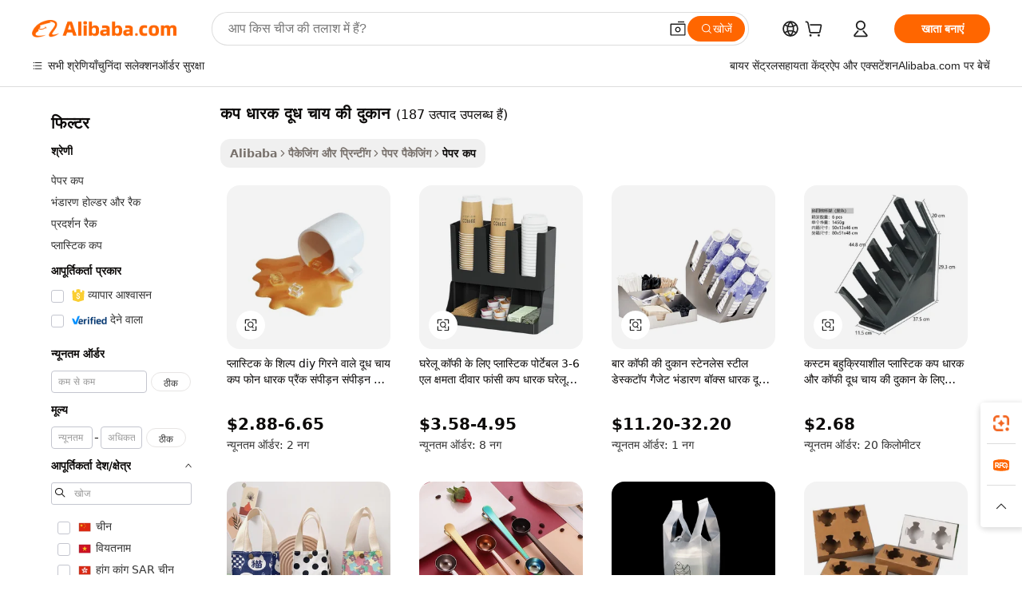

--- FILE ---
content_type: text/html;charset=UTF-8
request_url: https://hindi.alibaba.com/wholesale/cup-holder-milk-tea-shop_2.html
body_size: 128685
content:

<!-- screen_content -->
    <!-- tangram:6128 begin-->
    <!-- tangram:5410 begin-->
    <!-- tangram:529998 begin-->

<!DOCTYPE html>
<html lang="hi" dir="ltr">
  <head>
        <script>
      window.__BB = {
        scene: window.__bb_scene || 'no page'
      };
      window.__BB.BB_CWV_IGNORE = {
          lcp_element: ['#icbu-buyer-pc-top-banner'],
          lcp_url: [],
        };
      window._timing = {}
      window._timing.first_start = Date.now();
      window.needLoginInspiration = Boolean();
      // 变量用于标记页面首次可见时间
      let firstVisibleTime = null;
      if (typeof document.hidden !== 'undefined') {
        // 页面首次加载时直接统计
        if (!document.hidden) {
          firstVisibleTime = Date.now();
          window.__BB_timex = 1
        } else {
          // 页面不可见时监听 visibilitychange 事件
          document.addEventListener('visibilitychange', () => {
            if (!document.hidden) {
              firstVisibleTime = Date.now();
              window.__BB_timex = firstVisibleTime - window.performance.timing.navigationStart
              window.__BB.firstVisibleTime = window.__BB_timex
              console.log("Page became visible after "+ window.__BB_timex + " ms");
            }
          }, { once: true });  // 确保只触发一次
        }
      } else {
        console.warn('Page Visibility API is not supported in this browser.');
      }
    </script>
        <meta name="data-spm" content="a2700">
        <meta name="aplus-xplug" content="NONE">
        <meta name="aplus-icbu-disable-umid" content="1">
        <meta name="google-translate-customization" content="9de59014edaf3b99-22e1cf3b5ca21786-g00bb439a5e9e5f8f-f">
    <meta name="yandex-verification" content="25a76ba8e4443bb3" />
    <meta name="msvalidate.01" content="E3FBF0E89B724C30844BF17C59608E8F" />
    <meta name="viewport" content="width=device-width, initial-scale=1.0, maximum-scale=5.0, user-scalable=yes">
        <link rel="preconnect" href="https://s.alicdn.com/" crossorigin>
    <link rel="dns-prefetch" href="https://s.alicdn.com">
                        <link rel="preload" href="" as="image">
        <link rel="preload" href="https://s.alicdn.com/@g/alilog/??aplus_plugin_icbufront/index.js,mlog/aplus_v2.js" as="script">
        <link rel="preload" href="https://s.alicdn.com/@img/imgextra/i2/O1CN0153JdbU26g4bILVOyC_!!6000000007690-2-tps-418-58.png" as="image">
        <script>
            window.__APLUS_ABRATE__ = {
        perf_group: 'control',
        scene: "no page",
      };
    </script>
    <meta name="aplus-mmstat-timeout" content="15000">
        <meta content="text/html; charset=utf-8" http-equiv="Content-Type">
          <title>थोक में खरीदारी करें कप धारक दूध चाय की दुकान Takeaway पेय पदार्थों के लिए - अलीबाबा.com</title>
      <meta name="keywords" content="उच्च गुणवत्ता पूर्ण कप धारक दूध चाय की दुकान निर्माताओं, उच्च गुणवत्ता पूर्ण कप धारक दूध चाय की दुकान आपूर्तिकर्ताओं, उच्च गुणवत्ता पूर्ण कप धारक दूध चाय की दुकान, निर्माता निर्देशिका, निर्यातकों, सेलर्स">
      <meta name="description" content="ऑर्डर कप धारक दूध चाय की दुकान सीधे अलीबाबा.com पर। गर्म और ठंडे पेय के लिए कई प्रकार के थोक पेपर कप खोजें। बायोडिग्रेडेबल कप धारक दूध चाय की दुकान कम में खरीदें।">
            <meta name="pagetiming-rate" content="9">
      <meta name="pagetiming-resource-rate" content="4">
                    <link rel="canonical" href="https://hindi.alibaba.com/wholesale/cup-holder-milk-tea-shop_2.html">
                              <link rel="alternate" hreflang="fr" href="https://french.alibaba.com/wholesale/cup-holder-milk-tea-shop.html">
                  <link rel="alternate" hreflang="de" href="https://german.alibaba.com/wholesale/cup-holder-milk-tea-shop.html">
                  <link rel="alternate" hreflang="pt" href="https://portuguese.alibaba.com/wholesale/cup-holder-milk-tea-shop.html">
                  <link rel="alternate" hreflang="it" href="https://italian.alibaba.com/wholesale/cup-holder-milk-tea-shop.html">
                  <link rel="alternate" hreflang="es" href="https://spanish.alibaba.com/wholesale/cup-holder-milk-tea-shop.html">
                  <link rel="alternate" hreflang="ru" href="https://russian.alibaba.com/wholesale/cup-holder-milk-tea-shop.html">
                  <link rel="alternate" hreflang="ko" href="https://korean.alibaba.com/wholesale/cup-holder-milk-tea-shop.html">
                  <link rel="alternate" hreflang="ar" href="https://arabic.alibaba.com/wholesale/cup-holder-milk-tea-shop.html">
                  <link rel="alternate" hreflang="ja" href="https://japanese.alibaba.com/wholesale/cup-holder-milk-tea-shop.html">
                  <link rel="alternate" hreflang="tr" href="https://turkish.alibaba.com/wholesale/cup-holder-milk-tea-shop.html">
                  <link rel="alternate" hreflang="th" href="https://thai.alibaba.com/wholesale/cup-holder-milk-tea-shop.html">
                  <link rel="alternate" hreflang="vi" href="https://vietnamese.alibaba.com/wholesale/cup-holder-milk-tea-shop.html">
                  <link rel="alternate" hreflang="nl" href="https://dutch.alibaba.com/wholesale/cup-holder-milk-tea-shop.html">
                  <link rel="alternate" hreflang="he" href="https://hebrew.alibaba.com/wholesale/cup-holder-milk-tea-shop.html">
                  <link rel="alternate" hreflang="id" href="https://indonesian.alibaba.com/wholesale/cup-holder-milk-tea-shop.html">
                  <link rel="alternate" hreflang="hi" href="https://hindi.alibaba.com/wholesale/cup-holder-milk-tea-shop.html">
                  <link rel="alternate" hreflang="en" href="https://www.alibaba.com/wholesale/cup-holder-milk-tea-shop.html">
                  <link rel="alternate" hreflang="zh" href="https://chinese.alibaba.com/wholesale/cup-holder-milk-tea-shop.html">
                  <link rel="alternate" hreflang="x-default" href="https://hindi.alibaba.com/wholesale/cup-holder-milk-tea-shop.html">
                                        <script>
      // Aplus 配置自动打点
      var queue = window.goldlog_queue || (window.goldlog_queue = []);
      var tags = ["button", "a", "div", "span", "i", "svg", "input", "li", "tr"];
      queue.push(
        {
          action: 'goldlog.appendMetaInfo',
          arguments: [
            'aplus-auto-exp',
            [
              {
                logkey: '/sc.ug_msite.new_product_exp',
                cssSelector: '[data-spm-exp]',
                props: ["data-spm-exp"],
              },
              {
                logkey: '/sc.ug_pc.seolist_product_exp',
                cssSelector: '.traffic-card-gallery',
                props: ["data-spm-exp"],
              }
            ]
          ]
        }
      )
      queue.push({
        action: 'goldlog.setMetaInfo',
        arguments: ['aplus-auto-clk', JSON.stringify(tags.map(tag =>({
          "logkey": "/sc.ug_msite.new_product_clk",
          tag,
          "filter": "data-spm-clk",
          "props": ["data-spm-clk"]
        })))],
      });
    </script>
  </head>
  <div id="icbu-header"><div id="the-new-header" data-version="4.4.0" data-tnh-auto-exp="tnh-expose" data-scenes="search-products" style="position: relative;background-color: #fff;border-bottom: 1px solid #ddd;box-sizing: border-box; font-family:Inter,SF Pro Text,Roboto,Helvetica Neue,Helvetica,Tahoma,Arial,PingFang SC,Microsoft YaHei;"><div style="display: flex;align-items:center;height: 72px;min-width: 1200px;max-width: 1580px;margin: 0 auto;padding: 0 40px;box-sizing: border-box;"><img style="height: 29px; width: 209px;" src="https://s.alicdn.com/@img/imgextra/i2/O1CN0153JdbU26g4bILVOyC_!!6000000007690-2-tps-418-58.png" alt="" /></div><div style="min-width: 1200px;max-width: 1580px;margin: 0 auto;overflow: hidden;font-size: 14px;display: flex;justify-content: space-between;padding: 0 40px;box-sizing: border-box;"><div style="display: flex; align-items: center; justify-content: space-between"><div style="position: relative; height: 36px; padding: 0 28px 0 20px">All categories</div><div style="position: relative; height: 36px; padding-right: 28px">Featured selections</div><div style="position: relative; height: 36px">Trade Assurance</div></div><div style="display: flex; align-items: center; justify-content: space-between"><div style="position: relative; height: 36px; padding-right: 28px">Buyer Central</div><div style="position: relative; height: 36px; padding-right: 28px">Help Center</div><div style="position: relative; height: 36px; padding-right: 28px">Get the app</div><div style="position: relative; height: 36px">Become a supplier</div></div></div></div></div></div>
  <body data-spm="7724857" style="min-height: calc(100vh + 1px)"><script 
id="beacon-aplus"   
src="//s.alicdn.com/@g/alilog/??aplus_plugin_icbufront/index.js,mlog/aplus_v2.js"
exparams="aplus=async&userid=&aplus&ali_beacon_id=&ali_apache_id=&ali_apache_track=&ali_apache_tracktmp=&eagleeye_traceid=2101c51817668305720373722e1327&ip=18%2e191%2e139%2e124&dmtrack_c={ali%5fresin%5ftrace%3dse%5frst%3d187%7csp%5fviewtype%3dY%7cset%3d3%7cser%3d1007%7cpageId%3d41f558fa2fb44e40b0873cebbd14371e%7cm%5fpageid%3dnull%7cpvmi%3dbc989c5c7e49437bafcce61bfc5edf59%7csek%5fsepd%3d%25E0%25A4%2595%25E0%25A4%25AA%2b%25E0%25A4%25A7%25E0%25A4%25BE%25E0%25A4%25B0%25E0%25A4%2595%2b%25E0%25A4%25A6%25E0%25A5%2582%25E0%25A4%25A7%2b%25E0%25A4%259A%25E0%25A4%25BE%25E0%25A4%25AF%2b%25E0%25A4%2595%25E0%25A5%2580%2b%25E0%25A4%25A6%25E0%25A5%2581%25E0%25A4%2595%25E0%25A4%25BE%25E0%25A4%25A8%7csek%3dcup%2bholder%2bmilk%2btea%2bshop%7cse%5fpn%3d2%7cp4pid%3d6b529ae2%2d5755%2d4f35%2dadaa%2d4d46d442a993%7csclkid%3dnull%7cforecast%5fpost%5fcate%3dnull%7cseo%5fnew%5fuser%5fflag%3dnull%7ccategoryId%3d201146801%7cseo%5fsearch%5fmodel%5fupgrade%5fv2%3d2025070801%7cseo%5fmodule%5fcard%5f20240624%3d202406242%7clong%5ftext%5fgoogle%5ftranslate%5fv2%3d2407142%7cseo%5fcontent%5ftd%5fbottom%5ftext%5fupdate%5fkey%3d2025070801%7cseo%5fsearch%5fmodel%5fupgrade%5fv3%3d2025072201%7cseo%5fsearch%5fmodel%5fmulti%5fupgrade%5fv3%3d2025081101%7cdamo%5falt%5freplace%3dnull%7cwap%5fcross%3d2007659%7cwap%5fimg%5fsearch%3d2025111901%7cwap%5fcs%5faction%3d2005494%7cAPP%5fVisitor%5fActive%3d26705%7cseo%5fshowroom%5fgoods%5fmix%3d2005244%7cseo%5fdefault%5fcached%5flong%5ftext%5ffrom%5fnew%5fkeyword%5fstep%3d2024122502%7cshowroom%5fgeneral%5ftemplate%3d2005292%7cshowroom%5freview%3d20230308%7cwap%5fcs%5ftext%3dnull%7cstructured%5fdata%3d2025052702%7cseo%5fmulti%5fstyle%5ftext%5fupdate%3d2511182%7cpc%5fnew%5fheader%3dnull%7cseo%5fmeta%5fcate%5ftemplate%5fv1%3d2025042401%7cseo%5fmeta%5ftd%5fsearch%5fkeyword%5fstep%5fv1%3d2025040999%7cshowroom%5fft%5flong%5ftext%5fbaks%3d80802%7cAPP%5fGrowing%5fBuyer%5fHigh%5fIntent%5fActive%3d25488%7cshowroom%5fpc%5fv2019%3d2104%7cAPP%5fProspecting%5fBuyer%3d26712%7ccache%5fcontrol%3dnull%7cAPP%5fChurned%5fCore%5fBuyer%3d25463%7cseo%5fdefault%5fcached%5flong%5ftext%5fstep%3d24110802%7camp%5flighthouse%5fscore%5fimage%3d19657%7cseo%5fft%5ftranslate%5fgemini%3d25012003%7cwap%5fnode%5fssr%3d2015725%7cdataphant%5fopen%3d27030%7clongtext%5fmulti%5fstyle%5fexpand%5frussian%3d2510142%7cseo%5flongtext%5fgoogle%5fdata%5fsection%3d25021702%7cindustry%5fpopular%5ffloor%3dnull%7cwap%5fad%5fgoods%5fproduct%5finterval%3dnull%7cseo%5fgoods%5fbootom%5fwholesale%5flink%3d2486162%7cseo%5fkeyword%5faatest%3d17%7cseo%5fmiddle%5fwholesale%5flink%3dnull%7cft%5flong%5ftext%5fenpand%5fstep2%3d121602%7cseo%5fft%5flongtext%5fexpand%5fstep3%3d25012102%7cseo%5fwap%5fheadercard%3d2006288%7cAPP%5fChurned%5fInactive%5fVisitor%3d25497%7cAPP%5fGrowing%5fBuyer%5fHigh%5fIntent%5fInactive%3d25482%7cseo%5fmeta%5ftd%5fmulti%5fkey%3d2025061801%7ctop%5frecommend%5f20250120%3d202501201%7clongtext%5fmulti%5fstyle%5fexpand%5ffrench%5fcopy%3d25091802%7clongtext%5fmulti%5fstyle%5fexpand%5ffrench%5fcopy%5fcopy%3d25092502%7cseo%5ffloor%5fexp%3dnull%7cseo%5fshowroom%5falgo%5flink%3d17764%7cseo%5fmeta%5ftd%5faib%5fgeneral%5fkey%3d2025091900%7ccountry%5findustry%3d202311033%7cshowroom%5fft%5flong%5ftext%5fenpand%5fstep1%3d101102%7cseo%5fshowroom%5fnorel%3dnull%7cplp%5fstyle%5f25%5fpc%3d202505222%7cseo%5fggs%5flayer%3d10010%7cquery%5fmutil%5flang%5ftranslate%3d2025060300%7cAPP%5fChurned%5fBuyer%3d25468%7cstream%5frender%5fperf%5fopt%3d2309181%7cwap%5fgoods%3d2007383%7cseo%5fshowroom%5fsimilar%5f20240614%3d202406142%7cchinese%5fopen%3d6307%7cquery%5fgpt%5ftranslate%3d20240820%7cad%5fproduct%5finterval%3dnull%7camp%5fto%5fpwa%3d2007359%7cplp%5faib%5fmulti%5fai%5fmeta%3d20250401%7cwap%5fsupplier%5fcontent%3dnull%7cpc%5ffree%5frefactoring%3d20220315%7csso%5foem%5ffloor%3d30031%7cAPP%5fGrowing%5fBuyer%5fInactive%3d25476%7cseo%5fpc%5fnew%5fview%5f20240807%3d202408072%7cseo%5fbottom%5ftext%5fentity%5fkey%5fcopy%3d2025062400%7cstream%5frender%3d433763%7cseo%5fmodule%5fcard%5f20240424%3d202404241%7cseo%5ftitle%5freplace%5f20191226%3d5841%7clongtext%5fmulti%5fstyle%5fexpand%3d25090802%7cgoogleweblight%3d6516%7clighthouse%5fbase64%3d2005760%7cAPP%5fProspecting%5fBuyer%5fActive%3d26719%7cad%5fgoods%5fproduct%5finterval%3dnull%7cseo%5fbottom%5fdeep%5fextend%5fkw%5fkey%3d2025071101%7clongtext%5fmulti%5fstyle%5fexpand%5fturkish%3d25102801%7cilink%5fuv%3d20240911%7cwap%5flist%5fwakeup%3d2005832%7ctpp%5fcrosslink%5fpc%3d20205311%7cseo%5ftop%5fbooth%3d18501%7cAPP%5fGrowing%5fBuyer%5fLess%5fActive%3d25469%7cseo%5fsearch%5fmodel%5fupgrade%5frank%3d2025092401%7cgoodslayer%3d7977%7cft%5flong%5ftext%5ftranslate%5fexpand%5fstep1%3d24110802%7cseo%5fheaderstyle%5ftraffic%5fkey%5fv1%3d2025072100%7ccrosslink%5fswitch%3d2008141%7cp4p%5foutline%3d20240328%7cseo%5fmeta%5ftd%5faib%5fv2%5fkey%3d2025091801%7crts%5fmulti%3d2008404%7cseo%5fad%5foptimization%5fkey%5fv2%3d2025072301%7cAPP%5fVisitor%5fLess%5fActive%3d26698%7cplp%5fstyle%5f25%3d202505192%7ccdn%5fvm%3d2007368%7cwap%5fad%5fproduct%5finterval%3dnull%7cseo%5fsearch%5fmodel%5fmulti%5fupgrade%5frank%3d2025092401%7cpc%5fcard%5fshare%3d2025081201%7cAPP%5fGrowing%5fBuyer%5fHigh%5fIntent%5fLess%5fActive%3d25480%7cgoods%5ftitle%5fsubstitute%3d9618%7cwap%5fscreen%5fexp%3d2025081400%7creact%5fheader%5ftest%3d202502182%7cpc%5fcs%5fcolor%3dnull%7cshowroom%5fft%5flong%5ftext%5ftest%3d72502%7cone%5ftap%5flogin%5fABTest%3d202308153%7cseo%5fhyh%5fshow%5ftags%3d9867%7cplp%5fstructured%5fdata%3d2508182%7cguide%5fdelete%3d2008526%7cseo%5findustry%5ftemplate%3dnull%7cseo%5fmeta%5ftd%5fmulti%5fes%5fkey%3d2025073101%7cseo%5fshowroom%5fdata%5fmix%3d19888%7csso%5ftop%5franking%5ffloor%3d20031%7cseo%5ftd%5fdeep%5fupgrade%5fkey%5fv3%3d2025081101%7cwap%5fue%5fone%3d2025111401%7cshowroom%5fto%5frts%5flink%3d2008480%7ccountrysearch%5ftest%3dnull%7cshowroom%5flist%5fnew%5farrival%3d2811002%7cchannel%5famp%5fto%5fpwa%3d2008435%7cseo%5fmulti%5fstyles%5flong%5ftext%3d2503172%7cseo%5fmeta%5ftext%5fmutli%5fcate%5ftemplate%5fv1%3d2025080801%7cseo%5fdefault%5fcached%5fmutil%5flong%5ftext%5fstep%3d24110436%7cseo%5faction%5fpoint%5ftype%3d22823%7cseo%5faib%5ftd%5flaunch%5f20240828%5fcopy%3d202408282%7cseo%5fshowroom%5fwholesale%5flink%3dnull%7cseo%5fperf%5fimprove%3d2023999%7cseo%5fwap%5flist%5fbounce%5f01%3d2063%7cseo%5fwap%5flist%5fbounce%5f02%3d2128%7cAPP%5fGrowing%5fBuyer%5fActive%3d25492%7cvideolayer%3dnull%7cvideo%5fplay%3dnull%7cAPP%5fChurned%5fMember%5fInactive%3d25501%7cseo%5fgoogle%5fnew%5fstruct%3d438326%7cicbu%5falgo%5fp4p%5fseo%5fad%3d2025072301%7ctpp%5ftrace%3dseoKeyword%2dseoKeyword%5fv3%2dproduct%2dPRODUCT%5fFAIL}&pageid=12bf8b7c2101f0841766830572&hn=ensearchweb033001240132%2erg%2dus%2deast%2eus44&asid=AQAAAADssU9pwvnNHgAAAACkY2X1w2OS4g==&treq=&tres=" async>
</script>
                        <!-- tangram:7430 begin-->
 <style>
   .traffic-card-gallery {display: flex;position: relative;flex-direction: column;justify-content: flex-start;border-radius: 0.5rem;background-color: #fff;padding: 0.5rem 0.5rem 1rem;overflow: hidden;font-size: 0.75rem;line-height: 1rem;}
   .product-price {
     b {
       font-size: 22px;
     }
   }
 </style>
<!-- tangram:7430 end-->
            <link href="//s.alicdn.com/@g/usergrowth-fe/traffic-infra-dev/0.0.25/cdn-traffic-free-pc/index.css" rel="stylesheet">
            <link href="//s.alicdn.com/@g/code/npm/@alife/the-new-header/4.95.0/index.css" rel="stylesheet">
        <script>
      window.TheNewHeaderProps = {"scenes":"search-products","useCommonStyle":false};
      window._TrafficHeader_ =  {"scenes":"search-products","useCommonStyle":false};
      window._timing.first_end = Date.now();
    </script>
    <!--ssrStatus:-->
    <!-- streaming partpc -->
    <script>
      window._timing.second_start = Date.now();
    </script>
        <!-- 只有存在商品数据的值，才去调用同构，避免第一段时重复调用同构，商品列表的大小为: 40 -->
            <div id="root"><!-- Silkworm Render: 2101c51817668305720373722e1327 --><div class="page-traffic-free il-m-auto il-min-w-[1200px] il-max-w-[1580px] il-py-3 il-pe-[3.25rem] il-ps-[3.25rem]"><div class="il-relative il-m-auto il-mb-4 il-flex il-flex-row"><div class="no-scrollbar il-sticky il-top-0 il-max-h-[100vh] il-w-[200px] il-flex-shrink-0 il-flex-grow-0 il-overflow-y-scroll il-rounded il-bg-white" role="navigation" aria-label="Product filters" tabindex="0"><div class="il-flex il-flex-col il-space-y-4 il-pt-4"><div class="il-animate-pulse il-h-6 il-w-1/2 il-rounded il-bg-accent"></div><div class="il-space-y-4"><div class="il-animate-pulse il-rounded-md il-bg-muted il-h-4 il-w-10/12"></div><div class="il-animate-pulse il-rounded-md il-bg-muted il-h-4 il-w-8/12"></div><div class="il-animate-pulse il-rounded-md il-bg-muted il-h-4 il-w-9/12"></div><div class="il-animate-pulse il-rounded-md il-bg-muted il-h-4 il-w-7/12"></div></div><div class="il-animate-pulse il-h-6 il-w-1/2 il-rounded il-bg-accent"></div><div class="il-space-y-4"><div class="il-animate-pulse il-rounded-md il-bg-muted il-h-4 il-w-10/12"></div><div class="il-animate-pulse il-rounded-md il-bg-muted il-h-4 il-w-8/12"></div><div class="il-animate-pulse il-rounded-md il-bg-muted il-h-4 il-w-9/12"></div><div class="il-animate-pulse il-rounded-md il-bg-muted il-h-4 il-w-7/12"></div></div><div class="il-animate-pulse il-h-6 il-w-1/2 il-rounded il-bg-accent"></div><div class="il-space-y-4"><div class="il-animate-pulse il-rounded-md il-bg-muted il-h-4 il-w-10/12"></div><div class="il-animate-pulse il-rounded-md il-bg-muted il-h-4 il-w-8/12"></div><div class="il-animate-pulse il-rounded-md il-bg-muted il-h-4 il-w-9/12"></div><div class="il-animate-pulse il-rounded-md il-bg-muted il-h-4 il-w-7/12"></div></div><div class="il-animate-pulse il-h-6 il-w-1/2 il-rounded il-bg-accent"></div><div class="il-space-y-4"><div class="il-animate-pulse il-rounded-md il-bg-muted il-h-4 il-w-10/12"></div><div class="il-animate-pulse il-rounded-md il-bg-muted il-h-4 il-w-8/12"></div><div class="il-animate-pulse il-rounded-md il-bg-muted il-h-4 il-w-9/12"></div><div class="il-animate-pulse il-rounded-md il-bg-muted il-h-4 il-w-7/12"></div></div><div class="il-animate-pulse il-h-6 il-w-1/2 il-rounded il-bg-accent"></div><div class="il-space-y-4"><div class="il-animate-pulse il-rounded-md il-bg-muted il-h-4 il-w-10/12"></div><div class="il-animate-pulse il-rounded-md il-bg-muted il-h-4 il-w-8/12"></div><div class="il-animate-pulse il-rounded-md il-bg-muted il-h-4 il-w-9/12"></div><div class="il-animate-pulse il-rounded-md il-bg-muted il-h-4 il-w-7/12"></div></div><div class="il-animate-pulse il-h-6 il-w-1/2 il-rounded il-bg-accent"></div><div class="il-space-y-4"><div class="il-animate-pulse il-rounded-md il-bg-muted il-h-4 il-w-10/12"></div><div class="il-animate-pulse il-rounded-md il-bg-muted il-h-4 il-w-8/12"></div><div class="il-animate-pulse il-rounded-md il-bg-muted il-h-4 il-w-9/12"></div><div class="il-animate-pulse il-rounded-md il-bg-muted il-h-4 il-w-7/12"></div></div></div></div><div class="il-flex-1 il-overflow-hidden il-p-2 il-ps-6"><div class="il-mb-4 il-flex il-items-baseline" data-modulename="Keywords"><h1 class="il-me-2 il-text-xl il-font-bold">कप धारक दूध चाय की दुकान</h1><p>(187 उत्पाद उपलब्ध हैं)</p></div><div class="il-flex il-items-center il-gap-3 il-h-10 il-mb-3"><div class="il-rounded-sm il-bg-[#d9d9d963] il-px-3 il-py-2 il-font-semibold"><nav aria-label="breadcrumb" data-modulename="Breadcrumb"><ol class="il-flex il-flex-wrap il-items-center il-gap-1.5 il-break-words il-text-sm il-text-muted-foreground sm:il-gap-2.5"><li class="il-inline-flex il-items-center il-gap-1.5"><a class="il-transition-colors hover:il-text-foreground il-text-sm" href="https://hindi.alibaba.com">Alibaba</a></li><li role="presentation" aria-hidden="true" class="rtl:il-scale-[-1] [&amp;&gt;svg]:il-size-3.5"><svg xmlns="http://www.w3.org/2000/svg" width="24" height="24" viewBox="0 0 24 24" fill="none" stroke="currentColor" stroke-width="2" stroke-linecap="round" stroke-linejoin="round" class="lucide lucide-chevron-right "><path d="m9 18 6-6-6-6"></path></svg></li><li class="il-inline-flex il-items-center il-gap-1.5"><a class="il-transition-colors hover:il-text-foreground il-text-sm" href="https://hindi.alibaba.com/packaging-printing_p23">पैकेजिंग और प्रिन्टींग</a></li><li role="presentation" aria-hidden="true" class="rtl:il-scale-[-1] [&amp;&gt;svg]:il-size-3.5"><svg xmlns="http://www.w3.org/2000/svg" width="24" height="24" viewBox="0 0 24 24" fill="none" stroke="currentColor" stroke-width="2" stroke-linecap="round" stroke-linejoin="round" class="lucide lucide-chevron-right "><path d="m9 18 6-6-6-6"></path></svg></li><li class="il-inline-flex il-items-center il-gap-1.5"><a class="il-transition-colors hover:il-text-foreground il-text-sm" href="https://hindi.alibaba.com/catalog/paper-packaging_cid201146601">पेपर पैकेजिंग</a></li><li role="presentation" aria-hidden="true" class="rtl:il-scale-[-1] [&amp;&gt;svg]:il-size-3.5"><svg xmlns="http://www.w3.org/2000/svg" width="24" height="24" viewBox="0 0 24 24" fill="none" stroke="currentColor" stroke-width="2" stroke-linecap="round" stroke-linejoin="round" class="lucide lucide-chevron-right "><path d="m9 18 6-6-6-6"></path></svg></li><li class="il-inline-flex il-items-center il-gap-1.5"><span role="link" aria-disabled="true" aria-current="page" class="il-text-foreground il-font-semibold">पेपर कप</span></li></ol></nav></div></div><div class="il-mb-4 il-grid il-grid-cols-4 !il-gap-x-5 !il-gap-y-5 il-pb-4" data-modulename="ProductList-G"><div class="traffic-card-gallery" data-spm-exp="product_id=1601014549952&amp;se_kw=%E0%A4%95%E0%A4%AA+%E0%A4%A7%E0%A4%BE%E0%A4%B0%E0%A4%95+%E0%A4%A6%E0%A5%82%E0%A4%A7+%E0%A4%9A%E0%A4%BE%E0%A4%AF+%E0%A4%95%E0%A5%80+%E0%A4%A6%E0%A5%81%E0%A4%95%E0%A4%BE%E0%A4%A8&amp;floor_name=normalOffer&amp;is_p4p=N&amp;module_type=gallery&amp;pos=0&amp;page_pos=2&amp;track_info=pageid%3A41f558fa2fb44e40b0873cebbd14371e%40%40core_properties%3A%40%40item_type%3Anormal%40%40user_growth_channel%3Anull%40%40user_growth_product_id%3Anull%40%40user_growth_category_id%3Anull%40%40user_growth_i2q_keyword%3Acup+holder+milk+tea+shop%40%40skuIntentionTag%3A0%40%40originalFileName%3AHad9873755c5f48e0ba07963f1e638e3cW.jpg%40%40skuImgReplace%3Afalse%40%40queryFirstCateId%3A23%40%40pid%3A605_0018_0105%40%40product_id%3A1601014549952%40%40page_number%3A2%40%40rlt_rank%3A0%40%40brand_abs_pos%3A96%40%40product_type%3Anormal%40%40company_id%3A251825413%40%40p4pid%3A6b529ae2-5755-4f35-adaa-4d46d442a993%40%40country_id%3AUS%40%40is_live%3Afalse%40%40prod_image_show%3Anull%40%40cate_ext_id%3A201146801%40%40FPPosChangeIndicator%3A-1%40%40dynamic_tag%3Apidgroup%3Dother%3Btestgroup%3Dother%3BtestgroupFp%3DNULL%40%40searchType%3Amain_showroom_search_product_keyword%40%40openSceneId%3A18%40%40isPay%3A1%40%40itemSubType%3Anormal%40%40language%3Ahi%40%40oriKeyWord%3Acup%2Bholder%2Bmilk%2Btea%2Bshop%40%40enKeyword%3Acup%2Bholder%2Bmilk%2Btea%2Bshop%40%40recallKeyWord%3Acup%2Bholder%2Bmilk%2Btea%2Bshop%40%40isMl%3Atrue%40%40langident%3Aen%40%40mlType%3Adamo&amp;track_info_detail=undefined&amp;click_param=undefined&amp;trace_info=undefined&amp;extra=%7B%22page_size%22%3A40%2C%22page_no%22%3A2%2C%22seq_id%22%3A0%2C%22rank_score_info%22%3A%22pG%3A1.0%2CrankS%3A2.298939228817521E7%2CrelS%3A0.395984677%2CrelL%3A0.0%2CrelTST%3A0.0%2CrelABTest%3A0.0%2CrelET_old%3A0.0%2CqtS%3A0.0%2Cpqua%3A0.6%2Cpbusi%3A0.805%2CctrS%3A0.0153%2CcvrS%3A0.05794173672555085%2CoType%3A75.0%2CqTag%3A1.0%2Cpimg%3A0.0%2Cppop%3A0.0%2Csms%3A0.0%2Cctryops%3A0.0%2Cfbcnt%3A0.071%2Cmsops%3A0.0%2Cqescore%3A0.0%2Clmscore%3A0.0%2Cunnormal_neg%3A0.0%2Cprod_neg3%3A0.0%2Cprod_neg2%3A0.0%2Cfake_price%3A0.0%2Ccomp_rdu2%3A0.0%2Ccomp_neg2%3A0.0%2Cfc_comp_neg1%3A0.0%2Cfc_comp_neg2%3A0.0%2Cfc_comp_neg_budget%3A0.0%2Cfc_comp_neg4%3A0.0%2Cfc_comp_neg5%3A0.0%2Cfc_comp_neg6%3A0.0%2Cfc_comp_neg7%3A0.0%2Cfc_comp_neg8%3A0.0%2Cfc_comp_neg9%3A0.0%2Ccomp_neg1%3A0.0%2Ccomp_neg%3A0.0%2Cstar%3A1.0%2Cstarctr%3A0.0%2Cstarbs%3A0.0%2Cstarlevel%3A0.0%2Cggs_new%3A0.0%2Cggs_resign%3A0.0%2Cxuqian%3A0.0%2Cnew_prod%3A0.0%2Cnew_prod1%3A0.0%2Cpersonalize_v5%3A0.0%2Cpersonalize_v6%3A0.0%2CoffRecType%3A1.0%2Cfinal_rel_score%3A0.0%2Cpervec_score%3A0.0%2Cpervec_score_v1%3A0.0%2Cpervec_score_v2%3A0.0%2Cprerank_score%3A0.0%2Cfp_retrieval%3A0.0%2Cmtl_cd_comp_ab_abpro%3A0.1554%2Cpro_ranking_weight%3A1.0%2Cbeta_ad_score%3A0.0%2Cweighted_fc_risk%3A0.0%2Cweighted_fc_service%3A0.0%2Cweighted_fc_value%3A0.0%2Cweighted_fc_growth%3A0.0%2Cweighted_mtl_ctr%3A0.0%2Cweighted_rk_risk%3A0.0%2Cis_pay_v6%3A2809392.2881752094%2Ctms_bf_v1%3A2989392.2881752094%2Crel_group_variable%3A2989392.2881752094%2Clevel_score%3A2.298939228817521E7%2Ctms_af_v1%3A2.298939228817521E7%2Cltr_add_score%3A2.298939228817521E7%2Cranking_mtl_score%3A0.0%2Cquery_type%3A2.0%2Cquery_words_size%3A5.0%2Cquery_type_aggr%3A2.0%2Cfc_risk_final%3A2.298939228817521E7%2Cfc_comp_prod_final%3A2.298939228817521E7%2Crecall_type%3A1.0%22%7D" data-product_id="1601014549952" data-floor_name="normalOffer" data-is_p4p="N" data-module_type="G" data-pos="0" data-page_pos="2" data-se_kw="कप धारक दूध चाय की दुकान" data-track_info="pageid:41f558fa2fb44e40b0873cebbd14371e@@core_properties:@@item_type:normal@@user_growth_channel:null@@user_growth_product_id:null@@user_growth_category_id:null@@user_growth_i2q_keyword:cup holder milk tea shop@@skuIntentionTag:0@@originalFileName:Had9873755c5f48e0ba07963f1e638e3cW.jpg@@skuImgReplace:false@@queryFirstCateId:23@@pid:605_0018_0105@@product_id:1601014549952@@page_number:2@@rlt_rank:0@@brand_abs_pos:96@@product_type:normal@@company_id:251825413@@p4pid:6b529ae2-5755-4f35-adaa-4d46d442a993@@country_id:US@@is_live:false@@prod_image_show:null@@cate_ext_id:201146801@@FPPosChangeIndicator:-1@@dynamic_tag:pidgroup=other;testgroup=other;testgroupFp=NULL@@searchType:main_showroom_search_product_keyword@@openSceneId:18@@isPay:1@@itemSubType:normal@@language:hi@@oriKeyWord:cup+holder+milk+tea+shop@@enKeyword:cup+holder+milk+tea+shop@@recallKeyWord:cup+holder+milk+tea+shop@@isMl:true@@langident:en@@mlType:damo" data-extra="{&quot;page_size&quot;:40,&quot;page_no&quot;:2,&quot;seq_id&quot;:0}"><a href="https://hindi.alibaba.com/product-detail/Plastic-Crafts-DIY-Funny-Falling-Milk-1601014549952.html" target="_blank" data-spm-clk="product_id=1601014549952&amp;se_kw=%E0%A4%95%E0%A4%AA+%E0%A4%A7%E0%A4%BE%E0%A4%B0%E0%A4%95+%E0%A4%A6%E0%A5%82%E0%A4%A7+%E0%A4%9A%E0%A4%BE%E0%A4%AF+%E0%A4%95%E0%A5%80+%E0%A4%A6%E0%A5%81%E0%A4%95%E0%A4%BE%E0%A4%A8&amp;is_p4p=N&amp;module_type=gallery&amp;pos=0&amp;page_pos=2&amp;action=openProduct&amp;type=title&amp;floor_name=normalOffer&amp;track_info=pageid%3A41f558fa2fb44e40b0873cebbd14371e%40%40core_properties%3A%40%40item_type%3Anormal%40%40user_growth_channel%3Anull%40%40user_growth_product_id%3Anull%40%40user_growth_category_id%3Anull%40%40user_growth_i2q_keyword%3Acup+holder+milk+tea+shop%40%40skuIntentionTag%3A0%40%40originalFileName%3AHad9873755c5f48e0ba07963f1e638e3cW.jpg%40%40skuImgReplace%3Afalse%40%40queryFirstCateId%3A23%40%40pid%3A605_0018_0105%40%40product_id%3A1601014549952%40%40page_number%3A2%40%40rlt_rank%3A0%40%40brand_abs_pos%3A96%40%40product_type%3Anormal%40%40company_id%3A251825413%40%40p4pid%3A6b529ae2-5755-4f35-adaa-4d46d442a993%40%40country_id%3AUS%40%40is_live%3Afalse%40%40prod_image_show%3Anull%40%40cate_ext_id%3A201146801%40%40FPPosChangeIndicator%3A-1%40%40dynamic_tag%3Apidgroup%3Dother%3Btestgroup%3Dother%3BtestgroupFp%3DNULL%40%40searchType%3Amain_showroom_search_product_keyword%40%40openSceneId%3A18%40%40isPay%3A1%40%40itemSubType%3Anormal%40%40language%3Ahi%40%40oriKeyWord%3Acup%2Bholder%2Bmilk%2Btea%2Bshop%40%40enKeyword%3Acup%2Bholder%2Bmilk%2Btea%2Bshop%40%40recallKeyWord%3Acup%2Bholder%2Bmilk%2Btea%2Bshop%40%40isMl%3Atrue%40%40langident%3Aen%40%40mlType%3Adamo&amp;extra=%7B%22page_size%22%3A40%2C%22page_no%22%3A2%2C%22seq_id%22%3A0%7D" class="product-image il-group il-relative il-mb-2 il-aspect-square il-overflow-hidden il-rounded-lg" rel="noreferrer"><div class="il-relative" role="region" aria-roledescription="carousel"><div class="il-overflow-hidden"><div class="il-flex"><div role="group" aria-roledescription="slide" class="il-min-w-0 il-shrink-0 il-grow-0 il-relative il-m-0 il-w-full il-basis-full il-p-0"><img fetchPriority="high" id="seo-pc-product-img-pos0-index0" alt="प्लास्टिक के शिल्प diy गिरने वाले दूध चाय कप फोन धारक प्रैंक संपीड़न संपीड़न सीट कला उपहार आश्चर्य कॉफी - Product Image 1" class="il-relative il-aspect-square il-w-full product-pos-0 il-transition-transform il-duration-300 il-ease-in-out group-hover:il-scale-110" src="//s.alicdn.com/@sc04/kf/Had9873755c5f48e0ba07963f1e638e3cW.jpg_300x300.jpg" loading="eager"/><div class="il-absolute il-bottom-0 il-end-0 il-start-0 il-top-0 il-bg-black il-opacity-5"></div></div><div role="group" aria-roledescription="slide" class="il-min-w-0 il-shrink-0 il-grow-0 il-relative il-m-0 il-w-full il-basis-full il-p-0"><img fetchPriority="auto" id="seo-pc-product-img-pos0-index1" alt="प्लास्टिक के शिल्प diy गिरने वाले दूध चाय कप फोन धारक प्रैंक संपीड़न संपीड़न सीट कला उपहार आश्चर्य कॉफी - Product Image 2" class="il-relative il-aspect-square il-w-full product-pos-1 " src="//s.alicdn.com/@sc04/kf/Hbe02fa06da15453eb66f8c4f3a0d7a4dI.jpg_300x300.jpg" loading="lazy"/><div class="il-absolute il-bottom-0 il-end-0 il-start-0 il-top-0 il-bg-black il-opacity-5"></div></div><div role="group" aria-roledescription="slide" class="il-min-w-0 il-shrink-0 il-grow-0 il-relative il-m-0 il-w-full il-basis-full il-p-0"><img fetchPriority="auto" id="seo-pc-product-img-pos0-index2" alt="प्लास्टिक के शिल्प diy गिरने वाले दूध चाय कप फोन धारक प्रैंक संपीड़न संपीड़न सीट कला उपहार आश्चर्य कॉफी - Product Image 3" class="il-relative il-aspect-square il-w-full product-pos-2 " src="//s.alicdn.com/@sc04/kf/Hfaa4691ee0204195b2657a0dccedaee3I.jpg_300x300.jpg" loading="lazy"/><div class="il-absolute il-bottom-0 il-end-0 il-start-0 il-top-0 il-bg-black il-opacity-5"></div></div><div role="group" aria-roledescription="slide" class="il-min-w-0 il-shrink-0 il-grow-0 il-relative il-m-0 il-w-full il-basis-full il-p-0"><img fetchPriority="auto" id="seo-pc-product-img-pos0-index3" alt="प्लास्टिक के शिल्प diy गिरने वाले दूध चाय कप फोन धारक प्रैंक संपीड़न संपीड़न सीट कला उपहार आश्चर्य कॉफी - Product Image 4" class="il-relative il-aspect-square il-w-full product-pos-3 " src="//s.alicdn.com/@sc04/kf/Hac34940e34af45d8b370325acb527c94J.jpg_300x300.jpg" loading="lazy"/><div class="il-absolute il-bottom-0 il-end-0 il-start-0 il-top-0 il-bg-black il-opacity-5"></div></div><div role="group" aria-roledescription="slide" class="il-min-w-0 il-shrink-0 il-grow-0 il-relative il-m-0 il-w-full il-basis-full il-p-0"><img fetchPriority="auto" id="seo-pc-product-img-pos0-index4" alt="प्लास्टिक के शिल्प diy गिरने वाले दूध चाय कप फोन धारक प्रैंक संपीड़न संपीड़न सीट कला उपहार आश्चर्य कॉफी - Product Image 5" class="il-relative il-aspect-square il-w-full product-pos-4 " src="//s.alicdn.com/@sc04/kf/H5f2b4b408f7b441e8d77d15439a6a23fx.jpg_300x300.jpg" loading="lazy"/><div class="il-absolute il-bottom-0 il-end-0 il-start-0 il-top-0 il-bg-black il-opacity-5"></div></div><div role="group" aria-roledescription="slide" class="il-min-w-0 il-shrink-0 il-grow-0 il-relative il-m-0 il-w-full il-basis-full il-p-0"><img fetchPriority="auto" id="seo-pc-product-img-pos0-index5" alt="प्लास्टिक के शिल्प diy गिरने वाले दूध चाय कप फोन धारक प्रैंक संपीड़न संपीड़न सीट कला उपहार आश्चर्य कॉफी - Product Image 6" class="il-relative il-aspect-square il-w-full product-pos-5 " src="//s.alicdn.com/@sc04/kf/H3a691bd5535c4857ba8ddfa61f57959eA.jpg_300x300.jpg" loading="lazy"/><div class="il-absolute il-bottom-0 il-end-0 il-start-0 il-top-0 il-bg-black il-opacity-5"></div></div></div></div><button class="il-inline-flex il-items-center il-justify-center il-whitespace-nowrap il-text-xs il-font-medium il-ring-offset-background il-transition-colors focus-visible:il-outline-none focus-visible:il-ring-2 focus-visible:il-ring-ring focus-visible:il-ring-offset-2 disabled:il-pointer-events-none disabled:il-opacity-10 il-border il-bg-background hover:il-bg-accent hover:il-text-accent-foreground il-absolute il-h-8 il-w-8 il-rounded-full il-border-input rtl:il-scale-x-[-1] il-start-2 il-top-1/2 il--translate-y-1/2 il-invisible group-hover:il-visible" disabled=""><svg xmlns="http://www.w3.org/2000/svg" width="24" height="24" viewBox="0 0 24 24" fill="none" stroke="currentColor" stroke-width="2" stroke-linecap="round" stroke-linejoin="round" class="lucide lucide-arrow-left il-h-4 il-w-4"><path d="m12 19-7-7 7-7"></path><path d="M19 12H5"></path></svg><span class="il-sr-only">Previous slide</span></button><button class="il-inline-flex il-items-center il-justify-center il-whitespace-nowrap il-text-xs il-font-medium il-ring-offset-background il-transition-colors focus-visible:il-outline-none focus-visible:il-ring-2 focus-visible:il-ring-ring focus-visible:il-ring-offset-2 disabled:il-pointer-events-none disabled:il-opacity-10 il-border il-bg-background hover:il-bg-accent hover:il-text-accent-foreground il-absolute il-h-8 il-w-8 il-rounded-full il-border-input rtl:il-scale-x-[-1] il-end-2 il-top-1/2 il--translate-y-1/2 il-invisible group-hover:il-visible" disabled=""><svg xmlns="http://www.w3.org/2000/svg" width="24" height="24" viewBox="0 0 24 24" fill="none" stroke="currentColor" stroke-width="2" stroke-linecap="round" stroke-linejoin="round" class="lucide lucide-arrow-right il-h-4 il-w-4"><path d="M5 12h14"></path><path d="m12 5 7 7-7 7"></path></svg><span class="il-sr-only">Next slide</span></button></div></a><div class="il-flex il-flex-1 il-flex-col il-justify-start"><a class="product-title il-mb-1 il-line-clamp-2 il-text-sm hover:il-underline" href="https://hindi.alibaba.com/product-detail/Plastic-Crafts-DIY-Funny-Falling-Milk-1601014549952.html" target="_blank" data-spm-clk="product_id=1601014549952&amp;se_kw=%E0%A4%95%E0%A4%AA+%E0%A4%A7%E0%A4%BE%E0%A4%B0%E0%A4%95+%E0%A4%A6%E0%A5%82%E0%A4%A7+%E0%A4%9A%E0%A4%BE%E0%A4%AF+%E0%A4%95%E0%A5%80+%E0%A4%A6%E0%A5%81%E0%A4%95%E0%A4%BE%E0%A4%A8&amp;is_p4p=N&amp;module_type=gallery&amp;pos=0&amp;page_pos=2&amp;action=openProduct&amp;type=title&amp;floor_name=normalOffer&amp;track_info=pageid%3A41f558fa2fb44e40b0873cebbd14371e%40%40core_properties%3A%40%40item_type%3Anormal%40%40user_growth_channel%3Anull%40%40user_growth_product_id%3Anull%40%40user_growth_category_id%3Anull%40%40user_growth_i2q_keyword%3Acup+holder+milk+tea+shop%40%40skuIntentionTag%3A0%40%40originalFileName%3AHad9873755c5f48e0ba07963f1e638e3cW.jpg%40%40skuImgReplace%3Afalse%40%40queryFirstCateId%3A23%40%40pid%3A605_0018_0105%40%40product_id%3A1601014549952%40%40page_number%3A2%40%40rlt_rank%3A0%40%40brand_abs_pos%3A96%40%40product_type%3Anormal%40%40company_id%3A251825413%40%40p4pid%3A6b529ae2-5755-4f35-adaa-4d46d442a993%40%40country_id%3AUS%40%40is_live%3Afalse%40%40prod_image_show%3Anull%40%40cate_ext_id%3A201146801%40%40FPPosChangeIndicator%3A-1%40%40dynamic_tag%3Apidgroup%3Dother%3Btestgroup%3Dother%3BtestgroupFp%3DNULL%40%40searchType%3Amain_showroom_search_product_keyword%40%40openSceneId%3A18%40%40isPay%3A1%40%40itemSubType%3Anormal%40%40language%3Ahi%40%40oriKeyWord%3Acup%2Bholder%2Bmilk%2Btea%2Bshop%40%40enKeyword%3Acup%2Bholder%2Bmilk%2Btea%2Bshop%40%40recallKeyWord%3Acup%2Bholder%2Bmilk%2Btea%2Bshop%40%40isMl%3Atrue%40%40langident%3Aen%40%40mlType%3Adamo&amp;extra=%7B%22page_size%22%3A40%2C%22page_no%22%3A2%2C%22seq_id%22%3A0%7D" data-component="ProductTitle" rel="noreferrer"><span data-role="tags-before-title"></span><h2 style="display:inline">प्लास्टिक के शिल्प diy गिरने वाले दूध चाय कप फोन धारक प्रैंक संपीड़न संपीड़न सीट कला उपहार आश्चर्य कॉफी</h2></a><div class="il-mb-3 il-flex il-h-4 il-flex-nowrap il-items-center il-overflow-hidden" data-component="ProductTag"></div><div class="il-mb-[0.125rem] il-text-xl il-font-bold il-flex il-items-start" data-component="ProductPrice">$2.88-6.65</div><div class="il-text-sm il-text-secondary-foreground" data-component="LowestPrice"></div><div class="il-text-sm il-text-secondary-foreground" data-component="ProductMoq">न्यूनतम ऑर्डर: 2 नग</div></div></div><div class="traffic-card-gallery" data-spm-exp="product_id=1601605076529&amp;se_kw=%E0%A4%95%E0%A4%AA+%E0%A4%A7%E0%A4%BE%E0%A4%B0%E0%A4%95+%E0%A4%A6%E0%A5%82%E0%A4%A7+%E0%A4%9A%E0%A4%BE%E0%A4%AF+%E0%A4%95%E0%A5%80+%E0%A4%A6%E0%A5%81%E0%A4%95%E0%A4%BE%E0%A4%A8&amp;floor_name=normalOffer&amp;is_p4p=N&amp;module_type=gallery&amp;pos=1&amp;page_pos=2&amp;track_info=pageid%3A41f558fa2fb44e40b0873cebbd14371e%40%40core_properties%3A%40%40item_type%3Anormal%40%40user_growth_channel%3Anull%40%40user_growth_product_id%3Anull%40%40user_growth_category_id%3Anull%40%40user_growth_i2q_keyword%3Acup+holder+milk+tea+shop%40%40skuIntentionTag%3A0%40%40originalFileName%3AHa0cb5971da064b239840d73918f7d90bB.jpg%40%40skuImgReplace%3Afalse%40%40queryFirstCateId%3A23%40%40pid%3A605_0018_0105%40%40product_id%3A1601605076529%40%40page_number%3A2%40%40rlt_rank%3A1%40%40brand_abs_pos%3A97%40%40product_type%3Anormal%40%40company_id%3A232129254%40%40p4pid%3A6b529ae2-5755-4f35-adaa-4d46d442a993%40%40country_id%3AUS%40%40is_live%3Afalse%40%40prod_image_show%3Anull%40%40cate_ext_id%3A201146801%40%40FPPosChangeIndicator%3A-1%40%40dynamic_tag%3Apidgroup%3Dother%3Btestgroup%3Dother%3BtestgroupFp%3DNULL%40%40searchType%3Amain_showroom_search_product_keyword%40%40openSceneId%3A18%40%40isPay%3A1%40%40itemSubType%3Anormal%40%40language%3Ahi%40%40oriKeyWord%3Acup%2Bholder%2Bmilk%2Btea%2Bshop%40%40enKeyword%3Acup%2Bholder%2Bmilk%2Btea%2Bshop%40%40recallKeyWord%3Acup%2Bholder%2Bmilk%2Btea%2Bshop%40%40isMl%3Atrue%40%40langident%3Aen%40%40mlType%3Adamo&amp;track_info_detail=undefined&amp;click_param=undefined&amp;trace_info=undefined&amp;extra=%7B%22page_size%22%3A40%2C%22page_no%22%3A2%2C%22seq_id%22%3A1%2C%22rank_score_info%22%3A%22pG%3A1.0%2CrankS%3A2.291860057068497E7%2CrelS%3A0.43934714525%2CrelL%3A0.0%2CrelTST%3A0.0%2CrelABTest%3A0.0%2CrelET_old%3A0.0%2CqtS%3A0.0%2Cpqua%3A0.6%2Cpbusi%3A0.806%2CctrS%3A0.0%2CcvrS%3A0.0%2CoType%3A75.0%2CqTag%3A1.0%2Cpimg%3A0.0%2Cppop%3A0.0%2Csms%3A0.2186%2Cctryops%3A0.0%2Cfbcnt%3A0.094%2Cmsops%3A0.0%2Cqescore%3A0.0%2Clmscore%3A0.0%2Cunnormal_neg%3A0.0%2Cprod_neg3%3A0.0%2Cprod_neg2%3A0.0%2Cfake_price%3A0.0%2Ccomp_rdu2%3A0.0%2Ccomp_neg2%3A0.0%2Cfc_comp_neg1%3A0.0%2Cfc_comp_neg2%3A0.0%2Cfc_comp_neg_budget%3A0.0%2Cfc_comp_neg4%3A0.0%2Cfc_comp_neg5%3A0.0%2Cfc_comp_neg6%3A0.0%2Cfc_comp_neg7%3A0.0%2Cfc_comp_neg8%3A0.0%2Cfc_comp_neg9%3A0.0%2Ccomp_neg1%3A0.0%2Ccomp_neg%3A0.0%2Cstar%3A1.0%2Cstarctr%3A0.0%2Cstarbs%3A0.0%2Cstarlevel%3A0.0%2Cggs_new%3A0.0%2Cggs_resign%3A0.0%2Cxuqian%3A0.0%2Cnew_prod%3A0.0%2Cnew_prod1%3A0.0%2Cpersonalize_v5%3A0.0%2Cpersonalize_v6%3A0.0%2CoffRecType%3A1.0%2Cfinal_rel_score%3A0.0%2Cpervec_score%3A0.0%2Cpervec_score_v1%3A0.0%2Cpervec_score_v2%3A0.0%2Cprerank_score%3A0.0%2Cfp_retrieval%3A0.0%2Cmtl_cd_comp_ab_abpro%3A0.1314%2Cpro_ranking_weight%3A1.0%2Cbeta_ad_score%3A0.0%2Cweighted_fc_risk%3A0.0%2Cweighted_fc_service%3A0.0%2Cweighted_fc_value%3A0.0%2Cweighted_fc_growth%3A0.0%2Cweighted_mtl_ctr%3A0.0%2Cweighted_rk_risk%3A0.0%2Cis_pay_v6%3A2918600.5706849685%2Ctms_bf_v1%3A2918600.5706849685%2Crel_group_variable%3A2918600.5706849685%2Clevel_score%3A2.291860057068497E7%2Ctms_af_v1%3A2.291860057068497E7%2Cltr_add_score%3A2.291860057068497E7%2Cranking_mtl_score%3A0.0%2Cquery_type%3A2.0%2Cquery_words_size%3A5.0%2Cquery_type_aggr%3A2.0%2Cfc_risk_final%3A2.291860057068497E7%2Cfc_comp_prod_final%3A2.291860057068497E7%2Crecall_type%3A1.0%22%7D" data-product_id="1601605076529" data-floor_name="normalOffer" data-is_p4p="N" data-module_type="G" data-pos="1" data-page_pos="2" data-se_kw="कप धारक दूध चाय की दुकान" data-track_info="pageid:41f558fa2fb44e40b0873cebbd14371e@@core_properties:@@item_type:normal@@user_growth_channel:null@@user_growth_product_id:null@@user_growth_category_id:null@@user_growth_i2q_keyword:cup holder milk tea shop@@skuIntentionTag:0@@originalFileName:Ha0cb5971da064b239840d73918f7d90bB.jpg@@skuImgReplace:false@@queryFirstCateId:23@@pid:605_0018_0105@@product_id:1601605076529@@page_number:2@@rlt_rank:1@@brand_abs_pos:97@@product_type:normal@@company_id:232129254@@p4pid:6b529ae2-5755-4f35-adaa-4d46d442a993@@country_id:US@@is_live:false@@prod_image_show:null@@cate_ext_id:201146801@@FPPosChangeIndicator:-1@@dynamic_tag:pidgroup=other;testgroup=other;testgroupFp=NULL@@searchType:main_showroom_search_product_keyword@@openSceneId:18@@isPay:1@@itemSubType:normal@@language:hi@@oriKeyWord:cup+holder+milk+tea+shop@@enKeyword:cup+holder+milk+tea+shop@@recallKeyWord:cup+holder+milk+tea+shop@@isMl:true@@langident:en@@mlType:damo" data-extra="{&quot;page_size&quot;:40,&quot;page_no&quot;:2,&quot;seq_id&quot;:1}"><a href="https://hindi.alibaba.com/product-detail/Plastic-Portable-3-6L-Capacity-Wall-1601605076529.html" target="_blank" data-spm-clk="product_id=1601605076529&amp;se_kw=%E0%A4%95%E0%A4%AA+%E0%A4%A7%E0%A4%BE%E0%A4%B0%E0%A4%95+%E0%A4%A6%E0%A5%82%E0%A4%A7+%E0%A4%9A%E0%A4%BE%E0%A4%AF+%E0%A4%95%E0%A5%80+%E0%A4%A6%E0%A5%81%E0%A4%95%E0%A4%BE%E0%A4%A8&amp;is_p4p=N&amp;module_type=gallery&amp;pos=1&amp;page_pos=2&amp;action=openProduct&amp;type=title&amp;floor_name=normalOffer&amp;track_info=pageid%3A41f558fa2fb44e40b0873cebbd14371e%40%40core_properties%3A%40%40item_type%3Anormal%40%40user_growth_channel%3Anull%40%40user_growth_product_id%3Anull%40%40user_growth_category_id%3Anull%40%40user_growth_i2q_keyword%3Acup+holder+milk+tea+shop%40%40skuIntentionTag%3A0%40%40originalFileName%3AHa0cb5971da064b239840d73918f7d90bB.jpg%40%40skuImgReplace%3Afalse%40%40queryFirstCateId%3A23%40%40pid%3A605_0018_0105%40%40product_id%3A1601605076529%40%40page_number%3A2%40%40rlt_rank%3A1%40%40brand_abs_pos%3A97%40%40product_type%3Anormal%40%40company_id%3A232129254%40%40p4pid%3A6b529ae2-5755-4f35-adaa-4d46d442a993%40%40country_id%3AUS%40%40is_live%3Afalse%40%40prod_image_show%3Anull%40%40cate_ext_id%3A201146801%40%40FPPosChangeIndicator%3A-1%40%40dynamic_tag%3Apidgroup%3Dother%3Btestgroup%3Dother%3BtestgroupFp%3DNULL%40%40searchType%3Amain_showroom_search_product_keyword%40%40openSceneId%3A18%40%40isPay%3A1%40%40itemSubType%3Anormal%40%40language%3Ahi%40%40oriKeyWord%3Acup%2Bholder%2Bmilk%2Btea%2Bshop%40%40enKeyword%3Acup%2Bholder%2Bmilk%2Btea%2Bshop%40%40recallKeyWord%3Acup%2Bholder%2Bmilk%2Btea%2Bshop%40%40isMl%3Atrue%40%40langident%3Aen%40%40mlType%3Adamo&amp;extra=%7B%22page_size%22%3A40%2C%22page_no%22%3A2%2C%22seq_id%22%3A1%7D" class="product-image il-group il-relative il-mb-2 il-aspect-square il-overflow-hidden il-rounded-lg" rel="noreferrer"><div class="il-relative" role="region" aria-roledescription="carousel"><div class="il-overflow-hidden"><div class="il-flex"><div role="group" aria-roledescription="slide" class="il-min-w-0 il-shrink-0 il-grow-0 il-relative il-m-0 il-w-full il-basis-full il-p-0"><img fetchPriority="high" id="seo-pc-product-img-pos1-index0" alt="घरेलू कॉफी के लिए प्लास्टिक पोर्टेबल 3-6 एल क्षमता दीवार फांसी कप धारक घरेलू कॉफी चाय की दुकान डिस्पोजेबल पेपर कप - Product Image 1" class="il-relative il-aspect-square il-w-full product-pos-0 il-transition-transform il-duration-300 il-ease-in-out group-hover:il-scale-110" src="//s.alicdn.com/@sc04/kf/Ha0cb5971da064b239840d73918f7d90bB.jpg_300x300.jpg" loading="eager"/><div class="il-absolute il-bottom-0 il-end-0 il-start-0 il-top-0 il-bg-black il-opacity-5"></div></div><div role="group" aria-roledescription="slide" class="il-min-w-0 il-shrink-0 il-grow-0 il-relative il-m-0 il-w-full il-basis-full il-p-0"><img fetchPriority="auto" id="seo-pc-product-img-pos1-index1" alt="घरेलू कॉफी के लिए प्लास्टिक पोर्टेबल 3-6 एल क्षमता दीवार फांसी कप धारक घरेलू कॉफी चाय की दुकान डिस्पोजेबल पेपर कप - Product Image 2" class="il-relative il-aspect-square il-w-full product-pos-1 " src="//s.alicdn.com/@sc04/kf/H70b717c6369941c1a96341a1d0aefe3ec.jpg_300x300.jpg" loading="lazy"/><div class="il-absolute il-bottom-0 il-end-0 il-start-0 il-top-0 il-bg-black il-opacity-5"></div></div><div role="group" aria-roledescription="slide" class="il-min-w-0 il-shrink-0 il-grow-0 il-relative il-m-0 il-w-full il-basis-full il-p-0"><img fetchPriority="auto" id="seo-pc-product-img-pos1-index2" alt="घरेलू कॉफी के लिए प्लास्टिक पोर्टेबल 3-6 एल क्षमता दीवार फांसी कप धारक घरेलू कॉफी चाय की दुकान डिस्पोजेबल पेपर कप - Product Image 3" class="il-relative il-aspect-square il-w-full product-pos-2 " src="//s.alicdn.com/@sc04/kf/H998715a32b5e4f12a56990d6b06b1251D.jpg_300x300.jpg" loading="lazy"/><div class="il-absolute il-bottom-0 il-end-0 il-start-0 il-top-0 il-bg-black il-opacity-5"></div></div><div role="group" aria-roledescription="slide" class="il-min-w-0 il-shrink-0 il-grow-0 il-relative il-m-0 il-w-full il-basis-full il-p-0"><img fetchPriority="auto" id="seo-pc-product-img-pos1-index3" alt="घरेलू कॉफी के लिए प्लास्टिक पोर्टेबल 3-6 एल क्षमता दीवार फांसी कप धारक घरेलू कॉफी चाय की दुकान डिस्पोजेबल पेपर कप - Product Image 4" class="il-relative il-aspect-square il-w-full product-pos-3 " src="//s.alicdn.com/@sc04/kf/H8eaa880380984aaa80f5f53c1db61e06e.jpg_300x300.jpg" loading="lazy"/><div class="il-absolute il-bottom-0 il-end-0 il-start-0 il-top-0 il-bg-black il-opacity-5"></div></div><div role="group" aria-roledescription="slide" class="il-min-w-0 il-shrink-0 il-grow-0 il-relative il-m-0 il-w-full il-basis-full il-p-0"><img fetchPriority="auto" id="seo-pc-product-img-pos1-index4" alt="घरेलू कॉफी के लिए प्लास्टिक पोर्टेबल 3-6 एल क्षमता दीवार फांसी कप धारक घरेलू कॉफी चाय की दुकान डिस्पोजेबल पेपर कप - Product Image 5" class="il-relative il-aspect-square il-w-full product-pos-4 " src="//s.alicdn.com/@sc04/kf/H0270784d71ec4d3da9a1fa6441b4a7efY.jpg_300x300.jpg" loading="lazy"/><div class="il-absolute il-bottom-0 il-end-0 il-start-0 il-top-0 il-bg-black il-opacity-5"></div></div><div role="group" aria-roledescription="slide" class="il-min-w-0 il-shrink-0 il-grow-0 il-relative il-m-0 il-w-full il-basis-full il-p-0"><img fetchPriority="auto" id="seo-pc-product-img-pos1-index5" alt="घरेलू कॉफी के लिए प्लास्टिक पोर्टेबल 3-6 एल क्षमता दीवार फांसी कप धारक घरेलू कॉफी चाय की दुकान डिस्पोजेबल पेपर कप - Product Image 6" class="il-relative il-aspect-square il-w-full product-pos-5 " src="//s.alicdn.com/@sc04/kf/H93282b1abeea41dbbb9688e3c60b2fd49.jpg_300x300.jpg" loading="lazy"/><div class="il-absolute il-bottom-0 il-end-0 il-start-0 il-top-0 il-bg-black il-opacity-5"></div></div></div></div><button class="il-inline-flex il-items-center il-justify-center il-whitespace-nowrap il-text-xs il-font-medium il-ring-offset-background il-transition-colors focus-visible:il-outline-none focus-visible:il-ring-2 focus-visible:il-ring-ring focus-visible:il-ring-offset-2 disabled:il-pointer-events-none disabled:il-opacity-10 il-border il-bg-background hover:il-bg-accent hover:il-text-accent-foreground il-absolute il-h-8 il-w-8 il-rounded-full il-border-input rtl:il-scale-x-[-1] il-start-2 il-top-1/2 il--translate-y-1/2 il-invisible group-hover:il-visible" disabled=""><svg xmlns="http://www.w3.org/2000/svg" width="24" height="24" viewBox="0 0 24 24" fill="none" stroke="currentColor" stroke-width="2" stroke-linecap="round" stroke-linejoin="round" class="lucide lucide-arrow-left il-h-4 il-w-4"><path d="m12 19-7-7 7-7"></path><path d="M19 12H5"></path></svg><span class="il-sr-only">Previous slide</span></button><button class="il-inline-flex il-items-center il-justify-center il-whitespace-nowrap il-text-xs il-font-medium il-ring-offset-background il-transition-colors focus-visible:il-outline-none focus-visible:il-ring-2 focus-visible:il-ring-ring focus-visible:il-ring-offset-2 disabled:il-pointer-events-none disabled:il-opacity-10 il-border il-bg-background hover:il-bg-accent hover:il-text-accent-foreground il-absolute il-h-8 il-w-8 il-rounded-full il-border-input rtl:il-scale-x-[-1] il-end-2 il-top-1/2 il--translate-y-1/2 il-invisible group-hover:il-visible" disabled=""><svg xmlns="http://www.w3.org/2000/svg" width="24" height="24" viewBox="0 0 24 24" fill="none" stroke="currentColor" stroke-width="2" stroke-linecap="round" stroke-linejoin="round" class="lucide lucide-arrow-right il-h-4 il-w-4"><path d="M5 12h14"></path><path d="m12 5 7 7-7 7"></path></svg><span class="il-sr-only">Next slide</span></button></div></a><div class="il-flex il-flex-1 il-flex-col il-justify-start"><a class="product-title il-mb-1 il-line-clamp-2 il-text-sm hover:il-underline" href="https://hindi.alibaba.com/product-detail/Plastic-Portable-3-6L-Capacity-Wall-1601605076529.html" target="_blank" data-spm-clk="product_id=1601605076529&amp;se_kw=%E0%A4%95%E0%A4%AA+%E0%A4%A7%E0%A4%BE%E0%A4%B0%E0%A4%95+%E0%A4%A6%E0%A5%82%E0%A4%A7+%E0%A4%9A%E0%A4%BE%E0%A4%AF+%E0%A4%95%E0%A5%80+%E0%A4%A6%E0%A5%81%E0%A4%95%E0%A4%BE%E0%A4%A8&amp;is_p4p=N&amp;module_type=gallery&amp;pos=1&amp;page_pos=2&amp;action=openProduct&amp;type=title&amp;floor_name=normalOffer&amp;track_info=pageid%3A41f558fa2fb44e40b0873cebbd14371e%40%40core_properties%3A%40%40item_type%3Anormal%40%40user_growth_channel%3Anull%40%40user_growth_product_id%3Anull%40%40user_growth_category_id%3Anull%40%40user_growth_i2q_keyword%3Acup+holder+milk+tea+shop%40%40skuIntentionTag%3A0%40%40originalFileName%3AHa0cb5971da064b239840d73918f7d90bB.jpg%40%40skuImgReplace%3Afalse%40%40queryFirstCateId%3A23%40%40pid%3A605_0018_0105%40%40product_id%3A1601605076529%40%40page_number%3A2%40%40rlt_rank%3A1%40%40brand_abs_pos%3A97%40%40product_type%3Anormal%40%40company_id%3A232129254%40%40p4pid%3A6b529ae2-5755-4f35-adaa-4d46d442a993%40%40country_id%3AUS%40%40is_live%3Afalse%40%40prod_image_show%3Anull%40%40cate_ext_id%3A201146801%40%40FPPosChangeIndicator%3A-1%40%40dynamic_tag%3Apidgroup%3Dother%3Btestgroup%3Dother%3BtestgroupFp%3DNULL%40%40searchType%3Amain_showroom_search_product_keyword%40%40openSceneId%3A18%40%40isPay%3A1%40%40itemSubType%3Anormal%40%40language%3Ahi%40%40oriKeyWord%3Acup%2Bholder%2Bmilk%2Btea%2Bshop%40%40enKeyword%3Acup%2Bholder%2Bmilk%2Btea%2Bshop%40%40recallKeyWord%3Acup%2Bholder%2Bmilk%2Btea%2Bshop%40%40isMl%3Atrue%40%40langident%3Aen%40%40mlType%3Adamo&amp;extra=%7B%22page_size%22%3A40%2C%22page_no%22%3A2%2C%22seq_id%22%3A1%7D" data-component="ProductTitle" rel="noreferrer"><span data-role="tags-before-title"></span><h2 style="display:inline">घरेलू कॉफी के लिए प्लास्टिक पोर्टेबल 3-6 एल क्षमता दीवार फांसी कप धारक घरेलू कॉफी चाय की दुकान डिस्पोजेबल पेपर कप</h2></a><div class="il-mb-3 il-flex il-h-4 il-flex-nowrap il-items-center il-overflow-hidden" data-component="ProductTag"></div><div class="il-mb-[0.125rem] il-text-xl il-font-bold il-flex il-items-start" data-component="ProductPrice">$3.58-4.95</div><div class="il-text-sm il-text-secondary-foreground" data-component="LowestPrice"></div><div class="il-text-sm il-text-secondary-foreground" data-component="ProductMoq">न्यूनतम ऑर्डर: 8 नग</div></div></div><div class="traffic-card-gallery" data-spm-exp="product_id=1601610550320&amp;se_kw=%E0%A4%95%E0%A4%AA+%E0%A4%A7%E0%A4%BE%E0%A4%B0%E0%A4%95+%E0%A4%A6%E0%A5%82%E0%A4%A7+%E0%A4%9A%E0%A4%BE%E0%A4%AF+%E0%A4%95%E0%A5%80+%E0%A4%A6%E0%A5%81%E0%A4%95%E0%A4%BE%E0%A4%A8&amp;floor_name=normalOffer&amp;is_p4p=N&amp;module_type=gallery&amp;pos=2&amp;page_pos=2&amp;track_info=pageid%3A41f558fa2fb44e40b0873cebbd14371e%40%40core_properties%3A%40%40item_type%3Anormal%40%40user_growth_channel%3Anull%40%40user_growth_product_id%3Anull%40%40user_growth_category_id%3Anull%40%40user_growth_i2q_keyword%3Acup+holder+milk+tea+shop%40%40skuIntentionTag%3A0%40%40originalFileName%3AH200c65a07f744e5784c85faf1369f678g.jpg%40%40skuImgReplace%3Afalse%40%40queryFirstCateId%3A23%40%40pid%3A605_0018_0105%40%40product_id%3A1601610550320%40%40page_number%3A2%40%40rlt_rank%3A2%40%40brand_abs_pos%3A98%40%40product_type%3Anormal%40%40company_id%3A291302273%40%40p4pid%3A6b529ae2-5755-4f35-adaa-4d46d442a993%40%40country_id%3AUS%40%40is_live%3Afalse%40%40prod_image_show%3Anull%40%40cate_ext_id%3A201146801%40%40FPPosChangeIndicator%3A-1%40%40dynamic_tag%3Apidgroup%3Dother%3Btestgroup%3Dother%3BtestgroupFp%3DNULL%40%40searchType%3Amain_showroom_search_product_keyword%40%40openSceneId%3A18%40%40isPay%3A1%40%40itemSubType%3Anormal%40%40language%3Ahi%40%40oriKeyWord%3Acup%2Bholder%2Bmilk%2Btea%2Bshop%40%40enKeyword%3Acup%2Bholder%2Bmilk%2Btea%2Bshop%40%40recallKeyWord%3Acup%2Bholder%2Bmilk%2Btea%2Bshop%40%40isMl%3Atrue%40%40langident%3Aen%40%40mlType%3Adamo&amp;track_info_detail=undefined&amp;click_param=undefined&amp;trace_info=undefined&amp;extra=%7B%22page_size%22%3A40%2C%22page_no%22%3A2%2C%22seq_id%22%3A2%2C%22rank_score_info%22%3A%22pG%3A1.0%2CrankS%3A2.26160005545533E7%2CrelS%3A0.395984677%2CrelL%3A0.0%2CrelTST%3A0.0%2CrelABTest%3A0.0%2CrelET_old%3A0.0%2CqtS%3A0.0%2Cpqua%3A0.6%2Cpbusi%3A0.8%2CctrS%3A0.0%2CcvrS%3A0.0%2CoType%3A75.0%2CqTag%3A1.0%2Cpimg%3A0.0%2Cppop%3A0.0%2Csms%3A0.0%2Cctryops%3A0.0%2Cfbcnt%3A0.058%2Cmsops%3A0.0%2Cqescore%3A0.0%2Clmscore%3A0.0%2Cunnormal_neg%3A0.0%2Cprod_neg3%3A0.0%2Cprod_neg2%3A0.0%2Cfake_price%3A0.0%2Ccomp_rdu2%3A0.0%2Ccomp_neg2%3A0.0%2Cfc_comp_neg1%3A0.0%2Cfc_comp_neg2%3A0.0%2Cfc_comp_neg_budget%3A0.0%2Cfc_comp_neg4%3A0.0%2Cfc_comp_neg5%3A0.0%2Cfc_comp_neg6%3A0.0%2Cfc_comp_neg7%3A0.0%2Cfc_comp_neg8%3A0.0%2Cfc_comp_neg9%3A0.0%2Ccomp_neg1%3A0.0%2Ccomp_neg%3A0.0%2Cstar%3A0.0%2Cstarctr%3A0.0%2Cstarbs%3A0.0%2Cstarlevel%3A0.0%2Cggs_new%3A0.0%2Cggs_resign%3A0.0%2Cxuqian%3A0.0%2Cnew_prod%3A0.0%2Cnew_prod1%3A0.0%2Cpersonalize_v5%3A0.0%2Cpersonalize_v6%3A0.0%2CoffRecType%3A1.0%2Cfinal_rel_score%3A0.0%2Cpervec_score%3A0.0%2Cpervec_score_v1%3A0.0%2Cpervec_score_v2%3A0.0%2Cprerank_score%3A0.0%2Cfp_retrieval%3A0.0%2Cmtl_cd_comp_ab_abpro%3A0.1586%2Cpro_ranking_weight%3A1.0%2Cbeta_ad_score%3A0.0%2Cweighted_fc_risk%3A0.0%2Cweighted_fc_service%3A0.0%2Cweighted_fc_value%3A0.0%2Cweighted_fc_growth%3A0.0%2Cweighted_mtl_ctr%3A0.0%2Cweighted_rk_risk%3A0.0%2Cis_pay_v6%3A2616000.554553302%2Ctms_bf_v1%3A2616000.554553302%2Crel_group_variable%3A2616000.554553302%2Clevel_score%3A2.26160005545533E7%2Ctms_af_v1%3A2.26160005545533E7%2Cltr_add_score%3A2.26160005545533E7%2Cranking_mtl_score%3A0.0%2Cquery_type%3A2.0%2Cquery_words_size%3A5.0%2Cquery_type_aggr%3A2.0%2Cfc_risk_final%3A2.26160005545533E7%2Cfc_comp_prod_final%3A2.26160005545533E7%2Crecall_type%3A1.0%22%7D" data-product_id="1601610550320" data-floor_name="normalOffer" data-is_p4p="N" data-module_type="G" data-pos="2" data-page_pos="2" data-se_kw="कप धारक दूध चाय की दुकान" data-track_info="pageid:41f558fa2fb44e40b0873cebbd14371e@@core_properties:@@item_type:normal@@user_growth_channel:null@@user_growth_product_id:null@@user_growth_category_id:null@@user_growth_i2q_keyword:cup holder milk tea shop@@skuIntentionTag:0@@originalFileName:H200c65a07f744e5784c85faf1369f678g.jpg@@skuImgReplace:false@@queryFirstCateId:23@@pid:605_0018_0105@@product_id:1601610550320@@page_number:2@@rlt_rank:2@@brand_abs_pos:98@@product_type:normal@@company_id:291302273@@p4pid:6b529ae2-5755-4f35-adaa-4d46d442a993@@country_id:US@@is_live:false@@prod_image_show:null@@cate_ext_id:201146801@@FPPosChangeIndicator:-1@@dynamic_tag:pidgroup=other;testgroup=other;testgroupFp=NULL@@searchType:main_showroom_search_product_keyword@@openSceneId:18@@isPay:1@@itemSubType:normal@@language:hi@@oriKeyWord:cup+holder+milk+tea+shop@@enKeyword:cup+holder+milk+tea+shop@@recallKeyWord:cup+holder+milk+tea+shop@@isMl:true@@langident:en@@mlType:damo" data-extra="{&quot;page_size&quot;:40,&quot;page_no&quot;:2,&quot;seq_id&quot;:2}"><a href="https://hindi.alibaba.com/product-detail/Bar-Coffee-Shop-Stainless-Steel-Desktop-1601610550320.html" target="_blank" data-spm-clk="product_id=1601610550320&amp;se_kw=%E0%A4%95%E0%A4%AA+%E0%A4%A7%E0%A4%BE%E0%A4%B0%E0%A4%95+%E0%A4%A6%E0%A5%82%E0%A4%A7+%E0%A4%9A%E0%A4%BE%E0%A4%AF+%E0%A4%95%E0%A5%80+%E0%A4%A6%E0%A5%81%E0%A4%95%E0%A4%BE%E0%A4%A8&amp;is_p4p=N&amp;module_type=gallery&amp;pos=2&amp;page_pos=2&amp;action=openProduct&amp;type=title&amp;floor_name=normalOffer&amp;track_info=pageid%3A41f558fa2fb44e40b0873cebbd14371e%40%40core_properties%3A%40%40item_type%3Anormal%40%40user_growth_channel%3Anull%40%40user_growth_product_id%3Anull%40%40user_growth_category_id%3Anull%40%40user_growth_i2q_keyword%3Acup+holder+milk+tea+shop%40%40skuIntentionTag%3A0%40%40originalFileName%3AH200c65a07f744e5784c85faf1369f678g.jpg%40%40skuImgReplace%3Afalse%40%40queryFirstCateId%3A23%40%40pid%3A605_0018_0105%40%40product_id%3A1601610550320%40%40page_number%3A2%40%40rlt_rank%3A2%40%40brand_abs_pos%3A98%40%40product_type%3Anormal%40%40company_id%3A291302273%40%40p4pid%3A6b529ae2-5755-4f35-adaa-4d46d442a993%40%40country_id%3AUS%40%40is_live%3Afalse%40%40prod_image_show%3Anull%40%40cate_ext_id%3A201146801%40%40FPPosChangeIndicator%3A-1%40%40dynamic_tag%3Apidgroup%3Dother%3Btestgroup%3Dother%3BtestgroupFp%3DNULL%40%40searchType%3Amain_showroom_search_product_keyword%40%40openSceneId%3A18%40%40isPay%3A1%40%40itemSubType%3Anormal%40%40language%3Ahi%40%40oriKeyWord%3Acup%2Bholder%2Bmilk%2Btea%2Bshop%40%40enKeyword%3Acup%2Bholder%2Bmilk%2Btea%2Bshop%40%40recallKeyWord%3Acup%2Bholder%2Bmilk%2Btea%2Bshop%40%40isMl%3Atrue%40%40langident%3Aen%40%40mlType%3Adamo&amp;extra=%7B%22page_size%22%3A40%2C%22page_no%22%3A2%2C%22seq_id%22%3A2%7D" class="product-image il-group il-relative il-mb-2 il-aspect-square il-overflow-hidden il-rounded-lg" rel="noreferrer"><div class="il-relative" role="region" aria-roledescription="carousel"><div class="il-overflow-hidden"><div class="il-flex"><div role="group" aria-roledescription="slide" class="il-min-w-0 il-shrink-0 il-grow-0 il-relative il-m-0 il-w-full il-basis-full il-p-0"><img fetchPriority="high" id="seo-pc-product-img-pos2-index0" alt="बार कॉफी की दुकान स्टेनलेस स्टील डेस्कटॉप गैजेट भंडारण बॉक्स धारक दूध चाय और कॉफी के बर्तन के लिए ब्रश के साथ एक डिजाइन में दो - Product Image 1" class="il-relative il-aspect-square il-w-full product-pos-0 il-transition-transform il-duration-300 il-ease-in-out group-hover:il-scale-110" src="//s.alicdn.com/@sc04/kf/H200c65a07f744e5784c85faf1369f678g.jpg_300x300.jpg" loading="eager"/><div class="il-absolute il-bottom-0 il-end-0 il-start-0 il-top-0 il-bg-black il-opacity-5"></div></div><div role="group" aria-roledescription="slide" class="il-min-w-0 il-shrink-0 il-grow-0 il-relative il-m-0 il-w-full il-basis-full il-p-0"><img fetchPriority="auto" id="seo-pc-product-img-pos2-index1" alt="बार कॉफी की दुकान स्टेनलेस स्टील डेस्कटॉप गैजेट भंडारण बॉक्स धारक दूध चाय और कॉफी के बर्तन के लिए ब्रश के साथ एक डिजाइन में दो - Product Image 2" class="il-relative il-aspect-square il-w-full product-pos-1 " src="//s.alicdn.com/@sc04/kf/H3c22d190e2b941f59da3e51e5eb76018d.jpg_300x300.jpg" loading="lazy"/><div class="il-absolute il-bottom-0 il-end-0 il-start-0 il-top-0 il-bg-black il-opacity-5"></div></div><div role="group" aria-roledescription="slide" class="il-min-w-0 il-shrink-0 il-grow-0 il-relative il-m-0 il-w-full il-basis-full il-p-0"><img fetchPriority="auto" id="seo-pc-product-img-pos2-index2" alt="बार कॉफी की दुकान स्टेनलेस स्टील डेस्कटॉप गैजेट भंडारण बॉक्स धारक दूध चाय और कॉफी के बर्तन के लिए ब्रश के साथ एक डिजाइन में दो - Product Image 3" class="il-relative il-aspect-square il-w-full product-pos-2 " src="//s.alicdn.com/@sc04/kf/H83f525083dff46c9a4fe89d5956bff8fo.jpg_300x300.jpg" loading="lazy"/><div class="il-absolute il-bottom-0 il-end-0 il-start-0 il-top-0 il-bg-black il-opacity-5"></div></div><div role="group" aria-roledescription="slide" class="il-min-w-0 il-shrink-0 il-grow-0 il-relative il-m-0 il-w-full il-basis-full il-p-0"><img fetchPriority="auto" id="seo-pc-product-img-pos2-index3" alt="बार कॉफी की दुकान स्टेनलेस स्टील डेस्कटॉप गैजेट भंडारण बॉक्स धारक दूध चाय और कॉफी के बर्तन के लिए ब्रश के साथ एक डिजाइन में दो - Product Image 4" class="il-relative il-aspect-square il-w-full product-pos-3 " src="//s.alicdn.com/@sc04/kf/Hee509915234045c486b7cac825917808A.jpg_300x300.jpg" loading="lazy"/><div class="il-absolute il-bottom-0 il-end-0 il-start-0 il-top-0 il-bg-black il-opacity-5"></div></div><div role="group" aria-roledescription="slide" class="il-min-w-0 il-shrink-0 il-grow-0 il-relative il-m-0 il-w-full il-basis-full il-p-0"><img fetchPriority="auto" id="seo-pc-product-img-pos2-index4" alt="बार कॉफी की दुकान स्टेनलेस स्टील डेस्कटॉप गैजेट भंडारण बॉक्स धारक दूध चाय और कॉफी के बर्तन के लिए ब्रश के साथ एक डिजाइन में दो - Product Image 5" class="il-relative il-aspect-square il-w-full product-pos-4 " src="//s.alicdn.com/@sc04/kf/H96ce8077d10640c6a9ad4b901c42cf1c5.jpg_300x300.jpg" loading="lazy"/><div class="il-absolute il-bottom-0 il-end-0 il-start-0 il-top-0 il-bg-black il-opacity-5"></div></div><div role="group" aria-roledescription="slide" class="il-min-w-0 il-shrink-0 il-grow-0 il-relative il-m-0 il-w-full il-basis-full il-p-0"><img fetchPriority="auto" id="seo-pc-product-img-pos2-index5" alt="बार कॉफी की दुकान स्टेनलेस स्टील डेस्कटॉप गैजेट भंडारण बॉक्स धारक दूध चाय और कॉफी के बर्तन के लिए ब्रश के साथ एक डिजाइन में दो - Product Image 6" class="il-relative il-aspect-square il-w-full product-pos-5 " src="//s.alicdn.com/@sc04/kf/H29ab46985ffb42d0bea9c84722ba18df7.jpg_300x300.jpg" loading="lazy"/><div class="il-absolute il-bottom-0 il-end-0 il-start-0 il-top-0 il-bg-black il-opacity-5"></div></div></div></div><button class="il-inline-flex il-items-center il-justify-center il-whitespace-nowrap il-text-xs il-font-medium il-ring-offset-background il-transition-colors focus-visible:il-outline-none focus-visible:il-ring-2 focus-visible:il-ring-ring focus-visible:il-ring-offset-2 disabled:il-pointer-events-none disabled:il-opacity-10 il-border il-bg-background hover:il-bg-accent hover:il-text-accent-foreground il-absolute il-h-8 il-w-8 il-rounded-full il-border-input rtl:il-scale-x-[-1] il-start-2 il-top-1/2 il--translate-y-1/2 il-invisible group-hover:il-visible" disabled=""><svg xmlns="http://www.w3.org/2000/svg" width="24" height="24" viewBox="0 0 24 24" fill="none" stroke="currentColor" stroke-width="2" stroke-linecap="round" stroke-linejoin="round" class="lucide lucide-arrow-left il-h-4 il-w-4"><path d="m12 19-7-7 7-7"></path><path d="M19 12H5"></path></svg><span class="il-sr-only">Previous slide</span></button><button class="il-inline-flex il-items-center il-justify-center il-whitespace-nowrap il-text-xs il-font-medium il-ring-offset-background il-transition-colors focus-visible:il-outline-none focus-visible:il-ring-2 focus-visible:il-ring-ring focus-visible:il-ring-offset-2 disabled:il-pointer-events-none disabled:il-opacity-10 il-border il-bg-background hover:il-bg-accent hover:il-text-accent-foreground il-absolute il-h-8 il-w-8 il-rounded-full il-border-input rtl:il-scale-x-[-1] il-end-2 il-top-1/2 il--translate-y-1/2 il-invisible group-hover:il-visible" disabled=""><svg xmlns="http://www.w3.org/2000/svg" width="24" height="24" viewBox="0 0 24 24" fill="none" stroke="currentColor" stroke-width="2" stroke-linecap="round" stroke-linejoin="round" class="lucide lucide-arrow-right il-h-4 il-w-4"><path d="M5 12h14"></path><path d="m12 5 7 7-7 7"></path></svg><span class="il-sr-only">Next slide</span></button></div></a><div class="il-flex il-flex-1 il-flex-col il-justify-start"><a class="product-title il-mb-1 il-line-clamp-2 il-text-sm hover:il-underline" href="https://hindi.alibaba.com/product-detail/Bar-Coffee-Shop-Stainless-Steel-Desktop-1601610550320.html" target="_blank" data-spm-clk="product_id=1601610550320&amp;se_kw=%E0%A4%95%E0%A4%AA+%E0%A4%A7%E0%A4%BE%E0%A4%B0%E0%A4%95+%E0%A4%A6%E0%A5%82%E0%A4%A7+%E0%A4%9A%E0%A4%BE%E0%A4%AF+%E0%A4%95%E0%A5%80+%E0%A4%A6%E0%A5%81%E0%A4%95%E0%A4%BE%E0%A4%A8&amp;is_p4p=N&amp;module_type=gallery&amp;pos=2&amp;page_pos=2&amp;action=openProduct&amp;type=title&amp;floor_name=normalOffer&amp;track_info=pageid%3A41f558fa2fb44e40b0873cebbd14371e%40%40core_properties%3A%40%40item_type%3Anormal%40%40user_growth_channel%3Anull%40%40user_growth_product_id%3Anull%40%40user_growth_category_id%3Anull%40%40user_growth_i2q_keyword%3Acup+holder+milk+tea+shop%40%40skuIntentionTag%3A0%40%40originalFileName%3AH200c65a07f744e5784c85faf1369f678g.jpg%40%40skuImgReplace%3Afalse%40%40queryFirstCateId%3A23%40%40pid%3A605_0018_0105%40%40product_id%3A1601610550320%40%40page_number%3A2%40%40rlt_rank%3A2%40%40brand_abs_pos%3A98%40%40product_type%3Anormal%40%40company_id%3A291302273%40%40p4pid%3A6b529ae2-5755-4f35-adaa-4d46d442a993%40%40country_id%3AUS%40%40is_live%3Afalse%40%40prod_image_show%3Anull%40%40cate_ext_id%3A201146801%40%40FPPosChangeIndicator%3A-1%40%40dynamic_tag%3Apidgroup%3Dother%3Btestgroup%3Dother%3BtestgroupFp%3DNULL%40%40searchType%3Amain_showroom_search_product_keyword%40%40openSceneId%3A18%40%40isPay%3A1%40%40itemSubType%3Anormal%40%40language%3Ahi%40%40oriKeyWord%3Acup%2Bholder%2Bmilk%2Btea%2Bshop%40%40enKeyword%3Acup%2Bholder%2Bmilk%2Btea%2Bshop%40%40recallKeyWord%3Acup%2Bholder%2Bmilk%2Btea%2Bshop%40%40isMl%3Atrue%40%40langident%3Aen%40%40mlType%3Adamo&amp;extra=%7B%22page_size%22%3A40%2C%22page_no%22%3A2%2C%22seq_id%22%3A2%7D" data-component="ProductTitle" rel="noreferrer"><span data-role="tags-before-title"></span><h2 style="display:inline">बार कॉफी की दुकान स्टेनलेस स्टील डेस्कटॉप गैजेट भंडारण बॉक्स धारक दूध चाय और कॉफी के बर्तन के लिए ब्रश के साथ एक डिजाइन में दो</h2></a><div class="il-mb-3 il-flex il-h-4 il-flex-nowrap il-items-center il-overflow-hidden" data-component="ProductTag"></div><div class="il-mb-[0.125rem] il-text-xl il-font-bold il-flex il-items-start" data-component="ProductPrice">$11.20-32.20</div><div class="il-text-sm il-text-secondary-foreground" data-component="LowestPrice"></div><div class="il-text-sm il-text-secondary-foreground" data-component="ProductMoq">न्यूनतम ऑर्डर: 1 नग</div></div></div><div class="traffic-card-gallery" data-spm-exp="product_id=1601429733771&amp;se_kw=%E0%A4%95%E0%A4%AA+%E0%A4%A7%E0%A4%BE%E0%A4%B0%E0%A4%95+%E0%A4%A6%E0%A5%82%E0%A4%A7+%E0%A4%9A%E0%A4%BE%E0%A4%AF+%E0%A4%95%E0%A5%80+%E0%A4%A6%E0%A5%81%E0%A4%95%E0%A4%BE%E0%A4%A8&amp;floor_name=normalOffer&amp;is_p4p=N&amp;module_type=gallery&amp;pos=3&amp;page_pos=2&amp;track_info=pageid%3A41f558fa2fb44e40b0873cebbd14371e%40%40core_properties%3A%40%40item_type%3Anormal%40%40user_growth_channel%3Anull%40%40user_growth_product_id%3Anull%40%40user_growth_category_id%3Anull%40%40user_growth_i2q_keyword%3Acup+holder+milk+tea+shop%40%40skuIntentionTag%3A0%40%40originalFileName%3AHe298e4db85eb4179880e8bc75a6615b1W.jpg%40%40skuImgReplace%3Afalse%40%40queryFirstCateId%3A23%40%40pid%3A605_0018_0105%40%40product_id%3A1601429733771%40%40page_number%3A2%40%40rlt_rank%3A3%40%40brand_abs_pos%3A99%40%40product_type%3Anormal%40%40company_id%3A259594835%40%40p4pid%3A6b529ae2-5755-4f35-adaa-4d46d442a993%40%40country_id%3AUS%40%40is_live%3Afalse%40%40prod_image_show%3Anull%40%40cate_ext_id%3A201146801%40%40FPPosChangeIndicator%3A-1%40%40dynamic_tag%3Apidgroup%3Dother%3Btestgroup%3Dother%3BtestgroupFp%3DNULL%40%40searchType%3Amain_showroom_search_product_keyword%40%40openSceneId%3A18%40%40isPay%3A1%40%40itemSubType%3Anormal%40%40language%3Ahi%40%40oriKeyWord%3Acup%2Bholder%2Bmilk%2Btea%2Bshop%40%40enKeyword%3Acup%2Bholder%2Bmilk%2Btea%2Bshop%40%40recallKeyWord%3Acup%2Bholder%2Bmilk%2Btea%2Bshop%40%40isMl%3Atrue%40%40langident%3Aen%40%40mlType%3Adamo&amp;track_info_detail=undefined&amp;click_param=undefined&amp;trace_info=undefined&amp;extra=%7B%22page_size%22%3A40%2C%22page_no%22%3A2%2C%22seq_id%22%3A3%2C%22rank_score_info%22%3A%22pG%3A1.0%2CrankS%3A2.2585000533129595E7%2CrelS%3A0.43786067245454546%2CrelL%3A0.0%2CrelTST%3A0.4%2CrelABTest%3A0.0%2CrelET_old%3A0.0%2CqtS%3A0.0%2Cpqua%3A0.6%2Cpbusi%3A0.4055%2CctrS%3A0.0%2CcvrS%3A0.0%2CoType%3A75.0%2CqTag%3A1.0%2Cpimg%3A0.0%2Cppop%3A0.0%2Csms%3A0.0%2Cctryops%3A0.0%2Cfbcnt%3A0.437%2Cmsops%3A0.0%2Cqescore%3A0.0%2Clmscore%3A0.0%2Cunnormal_neg%3A0.0%2Cprod_neg3%3A0.0%2Cprod_neg2%3A0.0%2Cfake_price%3A0.0%2Ccomp_rdu2%3A0.0%2Ccomp_neg2%3A0.0%2Cfc_comp_neg1%3A0.0%2Cfc_comp_neg2%3A0.0%2Cfc_comp_neg_budget%3A0.0%2Cfc_comp_neg4%3A0.0%2Cfc_comp_neg5%3A0.0%2Cfc_comp_neg6%3A0.0%2Cfc_comp_neg7%3A0.0%2Cfc_comp_neg8%3A0.0%2Cfc_comp_neg9%3A0.0%2Ccomp_neg1%3A0.0%2Ccomp_neg%3A0.0%2Cstar%3A3.0%2Cstarctr%3A0.0%2Cstarbs%3A0.0%2Cstarlevel%3A0.0%2Cggs_new%3A0.0%2Cggs_resign%3A0.0%2Cxuqian%3A0.0%2Cnew_prod%3A0.0%2Cnew_prod1%3A0.0%2Cpersonalize_v5%3A0.0%2Cpersonalize_v6%3A0.0%2CoffRecType%3A1.0%2Cfinal_rel_score%3A0.0%2Cpervec_score%3A0.0%2Cpervec_score_v1%3A0.0%2Cpervec_score_v2%3A0.0%2Cprerank_score%3A0.0%2Cfp_retrieval%3A0.0%2Cmtl_cd_comp_ab_abpro%3A0.0952%2Cpro_ranking_weight%3A1.0%2Cbeta_ad_score%3A0.0%2Cweighted_fc_risk%3A0.0%2Cweighted_fc_service%3A0.0%2Cweighted_fc_value%3A0.0%2Cweighted_fc_growth%3A0.0%2Cweighted_mtl_ctr%3A0.0%2Cweighted_rk_risk%3A0.0%2Cis_pay_v6%3A2585000.533129596%2Ctms_bf_v1%3A2585000.533129596%2Crel_group_variable%3A2585000.533129596%2Clevel_score%3A2.2585000533129595E7%2Ctms_af_v1%3A2.2585000533129595E7%2Cltr_add_score%3A2.2585000533129595E7%2Cranking_mtl_score%3A0.0%2Cquery_type%3A2.0%2Cquery_words_size%3A5.0%2Cquery_type_aggr%3A2.0%2Cfc_risk_final%3A2.2585000533129595E7%2Cfc_comp_prod_final%3A2.2585000533129595E7%2Crecall_type%3A1.0%22%7D" data-product_id="1601429733771" data-floor_name="normalOffer" data-is_p4p="N" data-module_type="G" data-pos="3" data-page_pos="2" data-se_kw="कप धारक दूध चाय की दुकान" data-track_info="pageid:41f558fa2fb44e40b0873cebbd14371e@@core_properties:@@item_type:normal@@user_growth_channel:null@@user_growth_product_id:null@@user_growth_category_id:null@@user_growth_i2q_keyword:cup holder milk tea shop@@skuIntentionTag:0@@originalFileName:He298e4db85eb4179880e8bc75a6615b1W.jpg@@skuImgReplace:false@@queryFirstCateId:23@@pid:605_0018_0105@@product_id:1601429733771@@page_number:2@@rlt_rank:3@@brand_abs_pos:99@@product_type:normal@@company_id:259594835@@p4pid:6b529ae2-5755-4f35-adaa-4d46d442a993@@country_id:US@@is_live:false@@prod_image_show:null@@cate_ext_id:201146801@@FPPosChangeIndicator:-1@@dynamic_tag:pidgroup=other;testgroup=other;testgroupFp=NULL@@searchType:main_showroom_search_product_keyword@@openSceneId:18@@isPay:1@@itemSubType:normal@@language:hi@@oriKeyWord:cup+holder+milk+tea+shop@@enKeyword:cup+holder+milk+tea+shop@@recallKeyWord:cup+holder+milk+tea+shop@@isMl:true@@langident:en@@mlType:damo" data-extra="{&quot;page_size&quot;:40,&quot;page_no&quot;:2,&quot;seq_id&quot;:3}"><a href="https://hindi.alibaba.com/product-detail/Custom-Multifunctional-Plastic-Cup-Holder-and-1601429733771.html" target="_blank" data-spm-clk="product_id=1601429733771&amp;se_kw=%E0%A4%95%E0%A4%AA+%E0%A4%A7%E0%A4%BE%E0%A4%B0%E0%A4%95+%E0%A4%A6%E0%A5%82%E0%A4%A7+%E0%A4%9A%E0%A4%BE%E0%A4%AF+%E0%A4%95%E0%A5%80+%E0%A4%A6%E0%A5%81%E0%A4%95%E0%A4%BE%E0%A4%A8&amp;is_p4p=N&amp;module_type=gallery&amp;pos=3&amp;page_pos=2&amp;action=openProduct&amp;type=title&amp;floor_name=normalOffer&amp;track_info=pageid%3A41f558fa2fb44e40b0873cebbd14371e%40%40core_properties%3A%40%40item_type%3Anormal%40%40user_growth_channel%3Anull%40%40user_growth_product_id%3Anull%40%40user_growth_category_id%3Anull%40%40user_growth_i2q_keyword%3Acup+holder+milk+tea+shop%40%40skuIntentionTag%3A0%40%40originalFileName%3AHe298e4db85eb4179880e8bc75a6615b1W.jpg%40%40skuImgReplace%3Afalse%40%40queryFirstCateId%3A23%40%40pid%3A605_0018_0105%40%40product_id%3A1601429733771%40%40page_number%3A2%40%40rlt_rank%3A3%40%40brand_abs_pos%3A99%40%40product_type%3Anormal%40%40company_id%3A259594835%40%40p4pid%3A6b529ae2-5755-4f35-adaa-4d46d442a993%40%40country_id%3AUS%40%40is_live%3Afalse%40%40prod_image_show%3Anull%40%40cate_ext_id%3A201146801%40%40FPPosChangeIndicator%3A-1%40%40dynamic_tag%3Apidgroup%3Dother%3Btestgroup%3Dother%3BtestgroupFp%3DNULL%40%40searchType%3Amain_showroom_search_product_keyword%40%40openSceneId%3A18%40%40isPay%3A1%40%40itemSubType%3Anormal%40%40language%3Ahi%40%40oriKeyWord%3Acup%2Bholder%2Bmilk%2Btea%2Bshop%40%40enKeyword%3Acup%2Bholder%2Bmilk%2Btea%2Bshop%40%40recallKeyWord%3Acup%2Bholder%2Bmilk%2Btea%2Bshop%40%40isMl%3Atrue%40%40langident%3Aen%40%40mlType%3Adamo&amp;extra=%7B%22page_size%22%3A40%2C%22page_no%22%3A2%2C%22seq_id%22%3A3%7D" class="product-image il-group il-relative il-mb-2 il-aspect-square il-overflow-hidden il-rounded-lg" rel="noreferrer"><div class="il-relative" role="region" aria-roledescription="carousel"><div class="il-overflow-hidden"><div class="il-flex"><div role="group" aria-roledescription="slide" class="il-min-w-0 il-shrink-0 il-grow-0 il-relative il-m-0 il-w-full il-basis-full il-p-0"><img fetchPriority="high" id="seo-pc-product-img-pos3-index0" alt="कस्टम बहुक्रियाशील प्लास्टिक कप धारक और कॉफी दूध चाय की दुकान के लिए डिस्पोजेबल पेपर तौलिया बार - Product Image 1" class="il-relative il-aspect-square il-w-full product-pos-0 il-transition-transform il-duration-300 il-ease-in-out group-hover:il-scale-110" src="//s.alicdn.com/@sc04/kf/He298e4db85eb4179880e8bc75a6615b1W.jpg_300x300.jpg" loading="eager"/><div class="il-absolute il-bottom-0 il-end-0 il-start-0 il-top-0 il-bg-black il-opacity-5"></div></div><div role="group" aria-roledescription="slide" class="il-min-w-0 il-shrink-0 il-grow-0 il-relative il-m-0 il-w-full il-basis-full il-p-0"><img fetchPriority="auto" id="seo-pc-product-img-pos3-index1" alt="कस्टम बहुक्रियाशील प्लास्टिक कप धारक और कॉफी दूध चाय की दुकान के लिए डिस्पोजेबल पेपर तौलिया बार - Product Image 2" class="il-relative il-aspect-square il-w-full product-pos-1 " src="//s.alicdn.com/@sc04/kf/Hfbc606193a4341b0996c0e6998b16d3dt.jpg_300x300.jpg" loading="lazy"/><div class="il-absolute il-bottom-0 il-end-0 il-start-0 il-top-0 il-bg-black il-opacity-5"></div></div><div role="group" aria-roledescription="slide" class="il-min-w-0 il-shrink-0 il-grow-0 il-relative il-m-0 il-w-full il-basis-full il-p-0"><img fetchPriority="auto" id="seo-pc-product-img-pos3-index2" alt="कस्टम बहुक्रियाशील प्लास्टिक कप धारक और कॉफी दूध चाय की दुकान के लिए डिस्पोजेबल पेपर तौलिया बार - Product Image 3" class="il-relative il-aspect-square il-w-full product-pos-2 " src="//s.alicdn.com/@sc04/kf/Hf69e307d6e7c4769a2d455443618eaceW.jpg_300x300.jpg" loading="lazy"/><div class="il-absolute il-bottom-0 il-end-0 il-start-0 il-top-0 il-bg-black il-opacity-5"></div></div><div role="group" aria-roledescription="slide" class="il-min-w-0 il-shrink-0 il-grow-0 il-relative il-m-0 il-w-full il-basis-full il-p-0"><img fetchPriority="auto" id="seo-pc-product-img-pos3-index3" alt="कस्टम बहुक्रियाशील प्लास्टिक कप धारक और कॉफी दूध चाय की दुकान के लिए डिस्पोजेबल पेपर तौलिया बार - Product Image 4" class="il-relative il-aspect-square il-w-full product-pos-3 " src="//s.alicdn.com/@sc04/kf/Hd9c51cdd650c47fa9c6d01c117ef5a72C.jpg_300x300.jpg" loading="lazy"/><div class="il-absolute il-bottom-0 il-end-0 il-start-0 il-top-0 il-bg-black il-opacity-5"></div></div><div role="group" aria-roledescription="slide" class="il-min-w-0 il-shrink-0 il-grow-0 il-relative il-m-0 il-w-full il-basis-full il-p-0"><img fetchPriority="auto" id="seo-pc-product-img-pos3-index4" alt="कस्टम बहुक्रियाशील प्लास्टिक कप धारक और कॉफी दूध चाय की दुकान के लिए डिस्पोजेबल पेपर तौलिया बार - Product Image 5" class="il-relative il-aspect-square il-w-full product-pos-4 " src="//s.alicdn.com/@sc04/kf/Hed0fecac0d944175bd91343f734769a3k.jpg_300x300.jpg" loading="lazy"/><div class="il-absolute il-bottom-0 il-end-0 il-start-0 il-top-0 il-bg-black il-opacity-5"></div></div><div role="group" aria-roledescription="slide" class="il-min-w-0 il-shrink-0 il-grow-0 il-relative il-m-0 il-w-full il-basis-full il-p-0"><img fetchPriority="auto" id="seo-pc-product-img-pos3-index5" alt="कस्टम बहुक्रियाशील प्लास्टिक कप धारक और कॉफी दूध चाय की दुकान के लिए डिस्पोजेबल पेपर तौलिया बार - Product Image 6" class="il-relative il-aspect-square il-w-full product-pos-5 " src="//s.alicdn.com/@sc04/kf/Hb807fb7b3abf466a8e06a002cea35c68n.jpg_300x300.jpg" loading="lazy"/><div class="il-absolute il-bottom-0 il-end-0 il-start-0 il-top-0 il-bg-black il-opacity-5"></div></div></div></div><button class="il-inline-flex il-items-center il-justify-center il-whitespace-nowrap il-text-xs il-font-medium il-ring-offset-background il-transition-colors focus-visible:il-outline-none focus-visible:il-ring-2 focus-visible:il-ring-ring focus-visible:il-ring-offset-2 disabled:il-pointer-events-none disabled:il-opacity-10 il-border il-bg-background hover:il-bg-accent hover:il-text-accent-foreground il-absolute il-h-8 il-w-8 il-rounded-full il-border-input rtl:il-scale-x-[-1] il-start-2 il-top-1/2 il--translate-y-1/2 il-invisible group-hover:il-visible" disabled=""><svg xmlns="http://www.w3.org/2000/svg" width="24" height="24" viewBox="0 0 24 24" fill="none" stroke="currentColor" stroke-width="2" stroke-linecap="round" stroke-linejoin="round" class="lucide lucide-arrow-left il-h-4 il-w-4"><path d="m12 19-7-7 7-7"></path><path d="M19 12H5"></path></svg><span class="il-sr-only">Previous slide</span></button><button class="il-inline-flex il-items-center il-justify-center il-whitespace-nowrap il-text-xs il-font-medium il-ring-offset-background il-transition-colors focus-visible:il-outline-none focus-visible:il-ring-2 focus-visible:il-ring-ring focus-visible:il-ring-offset-2 disabled:il-pointer-events-none disabled:il-opacity-10 il-border il-bg-background hover:il-bg-accent hover:il-text-accent-foreground il-absolute il-h-8 il-w-8 il-rounded-full il-border-input rtl:il-scale-x-[-1] il-end-2 il-top-1/2 il--translate-y-1/2 il-invisible group-hover:il-visible" disabled=""><svg xmlns="http://www.w3.org/2000/svg" width="24" height="24" viewBox="0 0 24 24" fill="none" stroke="currentColor" stroke-width="2" stroke-linecap="round" stroke-linejoin="round" class="lucide lucide-arrow-right il-h-4 il-w-4"><path d="M5 12h14"></path><path d="m12 5 7 7-7 7"></path></svg><span class="il-sr-only">Next slide</span></button></div></a><div class="il-flex il-flex-1 il-flex-col il-justify-start"><a class="product-title il-mb-1 il-line-clamp-2 il-text-sm hover:il-underline" href="https://hindi.alibaba.com/product-detail/Custom-Multifunctional-Plastic-Cup-Holder-and-1601429733771.html" target="_blank" data-spm-clk="product_id=1601429733771&amp;se_kw=%E0%A4%95%E0%A4%AA+%E0%A4%A7%E0%A4%BE%E0%A4%B0%E0%A4%95+%E0%A4%A6%E0%A5%82%E0%A4%A7+%E0%A4%9A%E0%A4%BE%E0%A4%AF+%E0%A4%95%E0%A5%80+%E0%A4%A6%E0%A5%81%E0%A4%95%E0%A4%BE%E0%A4%A8&amp;is_p4p=N&amp;module_type=gallery&amp;pos=3&amp;page_pos=2&amp;action=openProduct&amp;type=title&amp;floor_name=normalOffer&amp;track_info=pageid%3A41f558fa2fb44e40b0873cebbd14371e%40%40core_properties%3A%40%40item_type%3Anormal%40%40user_growth_channel%3Anull%40%40user_growth_product_id%3Anull%40%40user_growth_category_id%3Anull%40%40user_growth_i2q_keyword%3Acup+holder+milk+tea+shop%40%40skuIntentionTag%3A0%40%40originalFileName%3AHe298e4db85eb4179880e8bc75a6615b1W.jpg%40%40skuImgReplace%3Afalse%40%40queryFirstCateId%3A23%40%40pid%3A605_0018_0105%40%40product_id%3A1601429733771%40%40page_number%3A2%40%40rlt_rank%3A3%40%40brand_abs_pos%3A99%40%40product_type%3Anormal%40%40company_id%3A259594835%40%40p4pid%3A6b529ae2-5755-4f35-adaa-4d46d442a993%40%40country_id%3AUS%40%40is_live%3Afalse%40%40prod_image_show%3Anull%40%40cate_ext_id%3A201146801%40%40FPPosChangeIndicator%3A-1%40%40dynamic_tag%3Apidgroup%3Dother%3Btestgroup%3Dother%3BtestgroupFp%3DNULL%40%40searchType%3Amain_showroom_search_product_keyword%40%40openSceneId%3A18%40%40isPay%3A1%40%40itemSubType%3Anormal%40%40language%3Ahi%40%40oriKeyWord%3Acup%2Bholder%2Bmilk%2Btea%2Bshop%40%40enKeyword%3Acup%2Bholder%2Bmilk%2Btea%2Bshop%40%40recallKeyWord%3Acup%2Bholder%2Bmilk%2Btea%2Bshop%40%40isMl%3Atrue%40%40langident%3Aen%40%40mlType%3Adamo&amp;extra=%7B%22page_size%22%3A40%2C%22page_no%22%3A2%2C%22seq_id%22%3A3%7D" data-component="ProductTitle" rel="noreferrer"><span data-role="tags-before-title"></span><h2 style="display:inline">कस्टम बहुक्रियाशील प्लास्टिक कप धारक और कॉफी दूध चाय की दुकान के लिए डिस्पोजेबल पेपर तौलिया बार</h2></a><div class="il-mb-3 il-flex il-h-4 il-flex-nowrap il-items-center il-overflow-hidden" data-component="ProductTag"></div><div class="il-mb-[0.125rem] il-text-xl il-font-bold il-flex il-items-start" data-component="ProductPrice">$2.68</div><div class="il-text-sm il-text-secondary-foreground" data-component="LowestPrice"></div><div class="il-text-sm il-text-secondary-foreground" data-component="ProductMoq">न्यूनतम ऑर्डर: 20 किलोमीटर</div></div></div><div class="traffic-card-gallery" data-spm-exp="product_id=1600884914000&amp;se_kw=%E0%A4%95%E0%A4%AA+%E0%A4%A7%E0%A4%BE%E0%A4%B0%E0%A4%95+%E0%A4%A6%E0%A5%82%E0%A4%A7+%E0%A4%9A%E0%A4%BE%E0%A4%AF+%E0%A4%95%E0%A5%80+%E0%A4%A6%E0%A5%81%E0%A4%95%E0%A4%BE%E0%A4%A8&amp;floor_name=normalOffer&amp;is_p4p=N&amp;module_type=gallery&amp;pos=4&amp;page_pos=2&amp;track_info=pageid%3A41f558fa2fb44e40b0873cebbd14371e%40%40core_properties%3A%40%40item_type%3Anormal%40%40user_growth_channel%3Anull%40%40user_growth_product_id%3Anull%40%40user_growth_category_id%3Anull%40%40user_growth_i2q_keyword%3Acup+holder+milk+tea+shop%40%40skuIntentionTag%3A0%40%40originalFileName%3AH08cf30e64090499e8f8282584f994cde9.png%40%40skuImgReplace%3Afalse%40%40queryFirstCateId%3A23%40%40pid%3A605_0018_0105%40%40product_id%3A1600884914000%40%40page_number%3A2%40%40rlt_rank%3A4%40%40brand_abs_pos%3A100%40%40product_type%3Anormal%40%40company_id%3A242210783%40%40p4pid%3A6b529ae2-5755-4f35-adaa-4d46d442a993%40%40country_id%3AUS%40%40is_live%3Afalse%40%40prod_image_show%3Anull%40%40cate_ext_id%3A201146801%40%40FPPosChangeIndicator%3A-1%40%40dynamic_tag%3Apidgroup%3Dother%3Btestgroup%3Dother%3BtestgroupFp%3DNULL%40%40searchType%3Amain_showroom_search_product_keyword%40%40openSceneId%3A18%40%40isPay%3A1%40%40itemSubType%3Anormal%40%40language%3Ahi%40%40oriKeyWord%3Acup%2Bholder%2Bmilk%2Btea%2Bshop%40%40enKeyword%3Acup%2Bholder%2Bmilk%2Btea%2Bshop%40%40recallKeyWord%3Acup%2Bholder%2Bmilk%2Btea%2Bshop%40%40isMl%3Atrue%40%40langident%3Aen%40%40mlType%3Adamo&amp;track_info_detail=undefined&amp;click_param=undefined&amp;trace_info=undefined&amp;extra=%7B%22page_size%22%3A40%2C%22page_no%22%3A2%2C%22seq_id%22%3A4%2C%22rank_score_info%22%3A%22pG%3A1.0%2CrankS%3A2.221852692160222E7%2CrelS%3A0.395984677%2CrelL%3A0.0%2CrelTST%3A0.0%2CrelABTest%3A0.0%2CrelET_old%3A0.0%2CqtS%3A0.0%2Cpqua%3A0.6%2Cpbusi%3A0.405%2CctrS%3A0.01%2CcvrS%3A0.01760635673584025%2CoType%3A75.0%2CqTag%3A1.0%2Cpimg%3A0.0%2Cppop%3A0.0%2Csms%3A0.18992%2Cctryops%3A0.0%2Cfbcnt%3A0.118%2Cmsops%3A0.0%2Cqescore%3A0.0%2Clmscore%3A0.0%2Cunnormal_neg%3A0.0%2Cprod_neg3%3A0.0%2Cprod_neg2%3A0.0%2Cfake_price%3A0.0%2Ccomp_rdu2%3A0.0%2Ccomp_neg2%3A0.0%2Cfc_comp_neg1%3A0.0%2Cfc_comp_neg2%3A0.0%2Cfc_comp_neg_budget%3A0.0%2Cfc_comp_neg4%3A0.0%2Cfc_comp_neg5%3A0.0%2Cfc_comp_neg6%3A0.0%2Cfc_comp_neg7%3A0.0%2Cfc_comp_neg8%3A0.0%2Cfc_comp_neg9%3A0.0%2Ccomp_neg1%3A0.0%2Ccomp_neg%3A0.0%2Cstar%3A3.0%2Cstarctr%3A0.0%2Cstarbs%3A0.0%2Cstarlevel%3A0.0%2Cggs_new%3A0.0%2Cggs_resign%3A0.0%2Cxuqian%3A0.0%2Cnew_prod%3A0.0%2Cnew_prod1%3A0.0%2Cpersonalize_v5%3A0.0%2Cpersonalize_v6%3A0.0%2CoffRecType%3A1.0%2Cfinal_rel_score%3A0.0%2Cpervec_score%3A0.0%2Cpervec_score_v1%3A0.0%2Cpervec_score_v2%3A0.0%2Cprerank_score%3A0.0%2Cfp_retrieval%3A0.0%2Cmtl_cd_comp_ab_abpro%3A0.1689%2Cpro_ranking_weight%3A1.0%2Cbeta_ad_score%3A0.0%2Cweighted_fc_risk%3A0.0%2Cweighted_fc_service%3A0.0%2Cweighted_fc_value%3A0.0%2Cweighted_fc_growth%3A0.0%2Cweighted_mtl_ctr%3A0.0%2Cweighted_rk_risk%3A0.0%2Cis_pay_v6%3A2218526.921602221%2Ctms_bf_v1%3A2218526.921602221%2Crel_group_variable%3A2218526.921602221%2Clevel_score%3A2.221852692160222E7%2Ctms_af_v1%3A2.221852692160222E7%2Cltr_add_score%3A2.221852692160222E7%2Cranking_mtl_score%3A0.0%2Cquery_type%3A2.0%2Cquery_words_size%3A5.0%2Cquery_type_aggr%3A2.0%2Cfc_risk_final%3A2.221852692160222E7%2Cfc_comp_prod_final%3A2.221852692160222E7%2Crecall_type%3A1.0%22%7D" data-product_id="1600884914000" data-floor_name="normalOffer" data-is_p4p="N" data-module_type="G" data-pos="4" data-page_pos="2" data-se_kw="कप धारक दूध चाय की दुकान" data-track_info="pageid:41f558fa2fb44e40b0873cebbd14371e@@core_properties:@@item_type:normal@@user_growth_channel:null@@user_growth_product_id:null@@user_growth_category_id:null@@user_growth_i2q_keyword:cup holder milk tea shop@@skuIntentionTag:0@@originalFileName:H08cf30e64090499e8f8282584f994cde9.png@@skuImgReplace:false@@queryFirstCateId:23@@pid:605_0018_0105@@product_id:1600884914000@@page_number:2@@rlt_rank:4@@brand_abs_pos:100@@product_type:normal@@company_id:242210783@@p4pid:6b529ae2-5755-4f35-adaa-4d46d442a993@@country_id:US@@is_live:false@@prod_image_show:null@@cate_ext_id:201146801@@FPPosChangeIndicator:-1@@dynamic_tag:pidgroup=other;testgroup=other;testgroupFp=NULL@@searchType:main_showroom_search_product_keyword@@openSceneId:18@@isPay:1@@itemSubType:normal@@language:hi@@oriKeyWord:cup+holder+milk+tea+shop@@enKeyword:cup+holder+milk+tea+shop@@recallKeyWord:cup+holder+milk+tea+shop@@isMl:true@@langident:en@@mlType:damo" data-extra="{&quot;page_size&quot;:40,&quot;page_no&quot;:2,&quot;seq_id&quot;:4}"><a href="https://hindi.alibaba.com/product-detail/Wholesale-Custom-Size-Reusable-Canvas-Cup-1600884914000.html" target="_blank" data-spm-clk="product_id=1600884914000&amp;se_kw=%E0%A4%95%E0%A4%AA+%E0%A4%A7%E0%A4%BE%E0%A4%B0%E0%A4%95+%E0%A4%A6%E0%A5%82%E0%A4%A7+%E0%A4%9A%E0%A4%BE%E0%A4%AF+%E0%A4%95%E0%A5%80+%E0%A4%A6%E0%A5%81%E0%A4%95%E0%A4%BE%E0%A4%A8&amp;is_p4p=N&amp;module_type=gallery&amp;pos=4&amp;page_pos=2&amp;action=openProduct&amp;type=title&amp;floor_name=normalOffer&amp;track_info=pageid%3A41f558fa2fb44e40b0873cebbd14371e%40%40core_properties%3A%40%40item_type%3Anormal%40%40user_growth_channel%3Anull%40%40user_growth_product_id%3Anull%40%40user_growth_category_id%3Anull%40%40user_growth_i2q_keyword%3Acup+holder+milk+tea+shop%40%40skuIntentionTag%3A0%40%40originalFileName%3AH08cf30e64090499e8f8282584f994cde9.png%40%40skuImgReplace%3Afalse%40%40queryFirstCateId%3A23%40%40pid%3A605_0018_0105%40%40product_id%3A1600884914000%40%40page_number%3A2%40%40rlt_rank%3A4%40%40brand_abs_pos%3A100%40%40product_type%3Anormal%40%40company_id%3A242210783%40%40p4pid%3A6b529ae2-5755-4f35-adaa-4d46d442a993%40%40country_id%3AUS%40%40is_live%3Afalse%40%40prod_image_show%3Anull%40%40cate_ext_id%3A201146801%40%40FPPosChangeIndicator%3A-1%40%40dynamic_tag%3Apidgroup%3Dother%3Btestgroup%3Dother%3BtestgroupFp%3DNULL%40%40searchType%3Amain_showroom_search_product_keyword%40%40openSceneId%3A18%40%40isPay%3A1%40%40itemSubType%3Anormal%40%40language%3Ahi%40%40oriKeyWord%3Acup%2Bholder%2Bmilk%2Btea%2Bshop%40%40enKeyword%3Acup%2Bholder%2Bmilk%2Btea%2Bshop%40%40recallKeyWord%3Acup%2Bholder%2Bmilk%2Btea%2Bshop%40%40isMl%3Atrue%40%40langident%3Aen%40%40mlType%3Adamo&amp;extra=%7B%22page_size%22%3A40%2C%22page_no%22%3A2%2C%22seq_id%22%3A4%7D" class="product-image il-group il-relative il-mb-2 il-aspect-square il-overflow-hidden il-rounded-lg" rel="noreferrer"><div class="il-relative" role="region" aria-roledescription="carousel"><div class="il-overflow-hidden"><div class="il-flex"><div role="group" aria-roledescription="slide" class="il-min-w-0 il-shrink-0 il-grow-0 il-relative il-m-0 il-w-full il-basis-full il-p-0"><img fetchPriority="auto" id="seo-pc-product-img-pos4-index0" alt="थोक कस्टम आकार पुन: प्रयोज्य कैनवास कप धारक दूध बुलबुला चाय ढोना हाथ बैग ले जाने सरल डॉट कपास हैंडबैग - Product Image 1" class="il-relative il-aspect-square il-w-full product-pos-0 il-transition-transform il-duration-300 il-ease-in-out group-hover:il-scale-110" src="//s.alicdn.com/@sc04/kf/H08cf30e64090499e8f8282584f994cde9.png_300x300.jpg" loading="lazy"/><div class="il-absolute il-bottom-0 il-end-0 il-start-0 il-top-0 il-bg-black il-opacity-5"></div></div><div role="group" aria-roledescription="slide" class="il-min-w-0 il-shrink-0 il-grow-0 il-relative il-m-0 il-w-full il-basis-full il-p-0"><img fetchPriority="auto" id="seo-pc-product-img-pos4-index1" alt="थोक कस्टम आकार पुन: प्रयोज्य कैनवास कप धारक दूध बुलबुला चाय ढोना हाथ बैग ले जाने सरल डॉट कपास हैंडबैग - Product Image 2" class="il-relative il-aspect-square il-w-full product-pos-1 " src="//s.alicdn.com/@sc04/kf/H59fc6b366cd44b30bc98bfc2d229b85b7.png_300x300.jpg" loading="lazy"/><div class="il-absolute il-bottom-0 il-end-0 il-start-0 il-top-0 il-bg-black il-opacity-5"></div></div><div role="group" aria-roledescription="slide" class="il-min-w-0 il-shrink-0 il-grow-0 il-relative il-m-0 il-w-full il-basis-full il-p-0"><img fetchPriority="auto" id="seo-pc-product-img-pos4-index2" alt="थोक कस्टम आकार पुन: प्रयोज्य कैनवास कप धारक दूध बुलबुला चाय ढोना हाथ बैग ले जाने सरल डॉट कपास हैंडबैग - Product Image 3" class="il-relative il-aspect-square il-w-full product-pos-2 " src="//s.alicdn.com/@sc04/kf/Ha1117f58fbe64da199487f8f3fd62336t.png_300x300.jpg" loading="lazy"/><div class="il-absolute il-bottom-0 il-end-0 il-start-0 il-top-0 il-bg-black il-opacity-5"></div></div><div role="group" aria-roledescription="slide" class="il-min-w-0 il-shrink-0 il-grow-0 il-relative il-m-0 il-w-full il-basis-full il-p-0"><img fetchPriority="auto" id="seo-pc-product-img-pos4-index3" alt="थोक कस्टम आकार पुन: प्रयोज्य कैनवास कप धारक दूध बुलबुला चाय ढोना हाथ बैग ले जाने सरल डॉट कपास हैंडबैग - Product Image 4" class="il-relative il-aspect-square il-w-full product-pos-3 " src="//s.alicdn.com/@sc04/kf/H47d5726c90b3493f9533f2a19cf153beM.png_300x300.jpg" loading="lazy"/><div class="il-absolute il-bottom-0 il-end-0 il-start-0 il-top-0 il-bg-black il-opacity-5"></div></div><div role="group" aria-roledescription="slide" class="il-min-w-0 il-shrink-0 il-grow-0 il-relative il-m-0 il-w-full il-basis-full il-p-0"><img fetchPriority="auto" id="seo-pc-product-img-pos4-index4" alt="थोक कस्टम आकार पुन: प्रयोज्य कैनवास कप धारक दूध बुलबुला चाय ढोना हाथ बैग ले जाने सरल डॉट कपास हैंडबैग - Product Image 5" class="il-relative il-aspect-square il-w-full product-pos-4 " src="//s.alicdn.com/@sc04/kf/H633ae9405b5841e3839dfd07f03f49f4Z.png_300x300.jpg" loading="lazy"/><div class="il-absolute il-bottom-0 il-end-0 il-start-0 il-top-0 il-bg-black il-opacity-5"></div></div><div role="group" aria-roledescription="slide" class="il-min-w-0 il-shrink-0 il-grow-0 il-relative il-m-0 il-w-full il-basis-full il-p-0"><img fetchPriority="auto" id="seo-pc-product-img-pos4-index5" alt="थोक कस्टम आकार पुन: प्रयोज्य कैनवास कप धारक दूध बुलबुला चाय ढोना हाथ बैग ले जाने सरल डॉट कपास हैंडबैग - Product Image 6" class="il-relative il-aspect-square il-w-full product-pos-5 " src="//s.alicdn.com/@sc04/kf/H3be97f891fec40fd9be711ea9196b470k.png_300x300.jpg" loading="lazy"/><div class="il-absolute il-bottom-0 il-end-0 il-start-0 il-top-0 il-bg-black il-opacity-5"></div></div></div></div><button class="il-inline-flex il-items-center il-justify-center il-whitespace-nowrap il-text-xs il-font-medium il-ring-offset-background il-transition-colors focus-visible:il-outline-none focus-visible:il-ring-2 focus-visible:il-ring-ring focus-visible:il-ring-offset-2 disabled:il-pointer-events-none disabled:il-opacity-10 il-border il-bg-background hover:il-bg-accent hover:il-text-accent-foreground il-absolute il-h-8 il-w-8 il-rounded-full il-border-input rtl:il-scale-x-[-1] il-start-2 il-top-1/2 il--translate-y-1/2 il-invisible group-hover:il-visible" disabled=""><svg xmlns="http://www.w3.org/2000/svg" width="24" height="24" viewBox="0 0 24 24" fill="none" stroke="currentColor" stroke-width="2" stroke-linecap="round" stroke-linejoin="round" class="lucide lucide-arrow-left il-h-4 il-w-4"><path d="m12 19-7-7 7-7"></path><path d="M19 12H5"></path></svg><span class="il-sr-only">Previous slide</span></button><button class="il-inline-flex il-items-center il-justify-center il-whitespace-nowrap il-text-xs il-font-medium il-ring-offset-background il-transition-colors focus-visible:il-outline-none focus-visible:il-ring-2 focus-visible:il-ring-ring focus-visible:il-ring-offset-2 disabled:il-pointer-events-none disabled:il-opacity-10 il-border il-bg-background hover:il-bg-accent hover:il-text-accent-foreground il-absolute il-h-8 il-w-8 il-rounded-full il-border-input rtl:il-scale-x-[-1] il-end-2 il-top-1/2 il--translate-y-1/2 il-invisible group-hover:il-visible" disabled=""><svg xmlns="http://www.w3.org/2000/svg" width="24" height="24" viewBox="0 0 24 24" fill="none" stroke="currentColor" stroke-width="2" stroke-linecap="round" stroke-linejoin="round" class="lucide lucide-arrow-right il-h-4 il-w-4"><path d="M5 12h14"></path><path d="m12 5 7 7-7 7"></path></svg><span class="il-sr-only">Next slide</span></button></div></a><div class="il-flex il-flex-1 il-flex-col il-justify-start"><a class="product-title il-mb-1 il-line-clamp-2 il-text-sm hover:il-underline" href="https://hindi.alibaba.com/product-detail/Wholesale-Custom-Size-Reusable-Canvas-Cup-1600884914000.html" target="_blank" data-spm-clk="product_id=1600884914000&amp;se_kw=%E0%A4%95%E0%A4%AA+%E0%A4%A7%E0%A4%BE%E0%A4%B0%E0%A4%95+%E0%A4%A6%E0%A5%82%E0%A4%A7+%E0%A4%9A%E0%A4%BE%E0%A4%AF+%E0%A4%95%E0%A5%80+%E0%A4%A6%E0%A5%81%E0%A4%95%E0%A4%BE%E0%A4%A8&amp;is_p4p=N&amp;module_type=gallery&amp;pos=4&amp;page_pos=2&amp;action=openProduct&amp;type=title&amp;floor_name=normalOffer&amp;track_info=pageid%3A41f558fa2fb44e40b0873cebbd14371e%40%40core_properties%3A%40%40item_type%3Anormal%40%40user_growth_channel%3Anull%40%40user_growth_product_id%3Anull%40%40user_growth_category_id%3Anull%40%40user_growth_i2q_keyword%3Acup+holder+milk+tea+shop%40%40skuIntentionTag%3A0%40%40originalFileName%3AH08cf30e64090499e8f8282584f994cde9.png%40%40skuImgReplace%3Afalse%40%40queryFirstCateId%3A23%40%40pid%3A605_0018_0105%40%40product_id%3A1600884914000%40%40page_number%3A2%40%40rlt_rank%3A4%40%40brand_abs_pos%3A100%40%40product_type%3Anormal%40%40company_id%3A242210783%40%40p4pid%3A6b529ae2-5755-4f35-adaa-4d46d442a993%40%40country_id%3AUS%40%40is_live%3Afalse%40%40prod_image_show%3Anull%40%40cate_ext_id%3A201146801%40%40FPPosChangeIndicator%3A-1%40%40dynamic_tag%3Apidgroup%3Dother%3Btestgroup%3Dother%3BtestgroupFp%3DNULL%40%40searchType%3Amain_showroom_search_product_keyword%40%40openSceneId%3A18%40%40isPay%3A1%40%40itemSubType%3Anormal%40%40language%3Ahi%40%40oriKeyWord%3Acup%2Bholder%2Bmilk%2Btea%2Bshop%40%40enKeyword%3Acup%2Bholder%2Bmilk%2Btea%2Bshop%40%40recallKeyWord%3Acup%2Bholder%2Bmilk%2Btea%2Bshop%40%40isMl%3Atrue%40%40langident%3Aen%40%40mlType%3Adamo&amp;extra=%7B%22page_size%22%3A40%2C%22page_no%22%3A2%2C%22seq_id%22%3A4%7D" data-component="ProductTitle" rel="noreferrer"><span data-role="tags-before-title"></span><h2 style="display:inline">थोक कस्टम आकार पुन: प्रयोज्य कैनवास कप धारक दूध बुलबुला चाय ढोना हाथ बैग ले जाने सरल डॉट कपास हैंडबैग</h2></a><div class="il-mb-3 il-flex il-h-4 il-flex-nowrap il-items-center il-overflow-hidden" data-component="ProductTag"><a href="https://fuwu.alibaba.com/page/verifiedsuppliers.htm?tracelog=search" class="il-me-1 il-inline-block il-h-3.5" target="_blank" data-spm-clk="product_id=1600884914000&amp;se_kw=%E0%A4%95%E0%A4%AA+%E0%A4%A7%E0%A4%BE%E0%A4%B0%E0%A4%95+%E0%A4%A6%E0%A5%82%E0%A4%A7+%E0%A4%9A%E0%A4%BE%E0%A4%AF+%E0%A4%95%E0%A5%80+%E0%A4%A6%E0%A5%81%E0%A4%95%E0%A4%BE%E0%A4%A8&amp;is_p4p=N&amp;module_type=gallery&amp;pos=4&amp;page_pos=2&amp;action=verifiedSupplier&amp;type=verifiedSupplier&amp;floor_name=normalOffer&amp;track_info=pageid%3A41f558fa2fb44e40b0873cebbd14371e%40%40core_properties%3A%40%40item_type%3Anormal%40%40user_growth_channel%3Anull%40%40user_growth_product_id%3Anull%40%40user_growth_category_id%3Anull%40%40user_growth_i2q_keyword%3Acup+holder+milk+tea+shop%40%40skuIntentionTag%3A0%40%40originalFileName%3AH08cf30e64090499e8f8282584f994cde9.png%40%40skuImgReplace%3Afalse%40%40queryFirstCateId%3A23%40%40pid%3A605_0018_0105%40%40product_id%3A1600884914000%40%40page_number%3A2%40%40rlt_rank%3A4%40%40brand_abs_pos%3A100%40%40product_type%3Anormal%40%40company_id%3A242210783%40%40p4pid%3A6b529ae2-5755-4f35-adaa-4d46d442a993%40%40country_id%3AUS%40%40is_live%3Afalse%40%40prod_image_show%3Anull%40%40cate_ext_id%3A201146801%40%40FPPosChangeIndicator%3A-1%40%40dynamic_tag%3Apidgroup%3Dother%3Btestgroup%3Dother%3BtestgroupFp%3DNULL%40%40searchType%3Amain_showroom_search_product_keyword%40%40openSceneId%3A18%40%40isPay%3A1%40%40itemSubType%3Anormal%40%40language%3Ahi%40%40oriKeyWord%3Acup%2Bholder%2Bmilk%2Btea%2Bshop%40%40enKeyword%3Acup%2Bholder%2Bmilk%2Btea%2Bshop%40%40recallKeyWord%3Acup%2Bholder%2Bmilk%2Btea%2Bshop%40%40isMl%3Atrue%40%40langident%3Aen%40%40mlType%3Adamo&amp;extra=%7B%22page_size%22%3A40%2C%22page_no%22%3A2%2C%22seq_id%22%3A4%7D" rel="noreferrer"><img fetchPriority="low" class="il-h-full" src="https://img.alicdn.com/imgextra/i2/O1CN01YDryn81prCbNwab4Q_!!6000000005413-2-tps-168-42.png" alt="verify" loading="lazy"/></a></div><div class="il-mb-[0.125rem] il-text-xl il-font-bold il-flex il-items-start" data-component="ProductPrice">$1.44-1.69</div><div class="il-text-sm il-text-secondary-foreground" data-component="LowestPrice"></div><div class="il-text-sm il-text-secondary-foreground" data-component="ProductMoq">न्यूनतम ऑर्डर: 20 नग</div></div></div><div class="traffic-card-gallery" data-spm-exp="product_id=1601299199468&amp;se_kw=%E0%A4%95%E0%A4%AA+%E0%A4%A7%E0%A4%BE%E0%A4%B0%E0%A4%95+%E0%A4%A6%E0%A5%82%E0%A4%A7+%E0%A4%9A%E0%A4%BE%E0%A4%AF+%E0%A4%95%E0%A5%80+%E0%A4%A6%E0%A5%81%E0%A4%95%E0%A4%BE%E0%A4%A8&amp;floor_name=normalOffer&amp;is_p4p=N&amp;module_type=gallery&amp;pos=5&amp;page_pos=2&amp;track_info=pageid%3A41f558fa2fb44e40b0873cebbd14371e%40%40core_properties%3A%40%40item_type%3Anormal%40%40user_growth_channel%3Anull%40%40user_growth_product_id%3Anull%40%40user_growth_category_id%3Anull%40%40user_growth_i2q_keyword%3Acup+holder+milk+tea+shop%40%40skuIntentionTag%3A0%40%40originalFileName%3AHff0543854a7841269b7e2f802d27b065i.jpg%40%40skuImgReplace%3Afalse%40%40queryFirstCateId%3A23%40%40pid%3A605_0018_0105%40%40product_id%3A1601299199468%40%40page_number%3A2%40%40rlt_rank%3A5%40%40brand_abs_pos%3A101%40%40product_type%3Anormal%40%40company_id%3A247310532%40%40p4pid%3A6b529ae2-5755-4f35-adaa-4d46d442a993%40%40country_id%3AUS%40%40is_live%3Afalse%40%40prod_image_show%3Anull%40%40cate_ext_id%3A201146801%40%40FPPosChangeIndicator%3A-1%40%40dynamic_tag%3Apidgroup%3Dother%3Btestgroup%3Dother%3BtestgroupFp%3DNULL%40%40searchType%3Amain_showroom_search_product_keyword%40%40openSceneId%3A18%40%40isPay%3A1%40%40itemSubType%3Anormal%40%40language%3Ahi%40%40oriKeyWord%3Acup%2Bholder%2Bmilk%2Btea%2Bshop%40%40enKeyword%3Acup%2Bholder%2Bmilk%2Btea%2Bshop%40%40recallKeyWord%3Acup%2Bholder%2Bmilk%2Btea%2Bshop%40%40isMl%3Atrue%40%40langident%3Aen%40%40mlType%3Adamo&amp;track_info_detail=undefined&amp;click_param=undefined&amp;trace_info=undefined&amp;extra=%7B%22page_size%22%3A40%2C%22page_no%22%3A2%2C%22seq_id%22%3A5%2C%22rank_score_info%22%3A%22pG%3A1.0%2CrankS%3A2.2179492915501114E7%2CrelS%3A0.320160541%2CrelL%3A0.0%2CrelTST%3A0.0%2CrelABTest%3A0.0%2CrelET_old%3A0.0%2CqtS%3A0.0%2Cpqua%3A0.6%2Cpbusi%3A0.405%2CctrS%3A0.0128%2CcvrS%3A0.04612259530111392%2CoType%3A75.0%2CqTag%3A1.0%2Cpimg%3A0.0%2Cppop%3A0.0%2Csms%3A0.34017%2Cctryops%3A0.0%2Cfbcnt%3A0.0%2Cmsops%3A0.0%2Cqescore%3A0.0%2Clmscore%3A0.0%2Cunnormal_neg%3A0.0%2Cprod_neg3%3A0.0%2Cprod_neg2%3A0.0%2Cfake_price%3A0.0%2Ccomp_rdu2%3A0.0%2Ccomp_neg2%3A0.0%2Cfc_comp_neg1%3A0.0%2Cfc_comp_neg2%3A0.0%2Cfc_comp_neg_budget%3A0.0%2Cfc_comp_neg4%3A0.0%2Cfc_comp_neg5%3A0.0%2Cfc_comp_neg6%3A0.0%2Cfc_comp_neg7%3A0.0%2Cfc_comp_neg8%3A0.0%2Cfc_comp_neg9%3A0.0%2Ccomp_neg1%3A0.0%2Ccomp_neg%3A0.0%2Cstar%3A3.0%2Cstarctr%3A0.0%2Cstarbs%3A0.0%2Cstarlevel%3A0.0%2Cggs_new%3A0.0%2Cggs_resign%3A0.0%2Cxuqian%3A0.0%2Cnew_prod%3A0.0%2Cnew_prod1%3A0.0%2Cpersonalize_v5%3A0.0%2Cpersonalize_v6%3A0.0%2CoffRecType%3A1.0%2Cfinal_rel_score%3A0.0%2Cpervec_score%3A0.0%2Cpervec_score_v1%3A0.0%2Cpervec_score_v2%3A0.0%2Cprerank_score%3A0.0%2Cfp_retrieval%3A0.0%2Cmtl_cd_comp_ab_abpro%3A0.0%2Cpro_ranking_weight%3A1.0%2Cbeta_ad_score%3A0.0%2Cweighted_fc_risk%3A0.0%2Cweighted_fc_service%3A0.0%2Cweighted_fc_value%3A0.0%2Cweighted_fc_growth%3A0.0%2Cweighted_mtl_ctr%3A0.0%2Cweighted_rk_risk%3A0.0%2Cis_pay_v6%3A2179492.915501114%2Ctms_bf_v1%3A2179492.915501114%2Crel_group_variable%3A2179492.915501114%2Clevel_score%3A2.2179492915501114E7%2Ctms_af_v1%3A2.2179492915501114E7%2Cltr_add_score%3A2.2179492915501114E7%2Cranking_mtl_score%3A0.0%2Cquery_type%3A2.0%2Cquery_words_size%3A5.0%2Cquery_type_aggr%3A2.0%2Cfc_risk_final%3A2.2179492915501114E7%2Cfc_comp_prod_final%3A2.2179492915501114E7%2Crecall_type%3A1.0%22%7D" data-product_id="1601299199468" data-floor_name="normalOffer" data-is_p4p="N" data-module_type="G" data-pos="5" data-page_pos="2" data-se_kw="कप धारक दूध चाय की दुकान" data-track_info="pageid:41f558fa2fb44e40b0873cebbd14371e@@core_properties:@@item_type:normal@@user_growth_channel:null@@user_growth_product_id:null@@user_growth_category_id:null@@user_growth_i2q_keyword:cup holder milk tea shop@@skuIntentionTag:0@@originalFileName:Hff0543854a7841269b7e2f802d27b065i.jpg@@skuImgReplace:false@@queryFirstCateId:23@@pid:605_0018_0105@@product_id:1601299199468@@page_number:2@@rlt_rank:5@@brand_abs_pos:101@@product_type:normal@@company_id:247310532@@p4pid:6b529ae2-5755-4f35-adaa-4d46d442a993@@country_id:US@@is_live:false@@prod_image_show:null@@cate_ext_id:201146801@@FPPosChangeIndicator:-1@@dynamic_tag:pidgroup=other;testgroup=other;testgroupFp=NULL@@searchType:main_showroom_search_product_keyword@@openSceneId:18@@isPay:1@@itemSubType:normal@@language:hi@@oriKeyWord:cup+holder+milk+tea+shop@@enKeyword:cup+holder+milk+tea+shop@@recallKeyWord:cup+holder+milk+tea+shop@@isMl:true@@langident:en@@mlType:damo" data-extra="{&quot;page_size&quot;:40,&quot;page_no&quot;:2,&quot;seq_id&quot;:5}"><a href="https://hindi.alibaba.com/product-detail/1Pc-Multifunction-Stainless-Steel-Coffee-Scoop-1601299199468.html" target="_blank" data-spm-clk="product_id=1601299199468&amp;se_kw=%E0%A4%95%E0%A4%AA+%E0%A4%A7%E0%A4%BE%E0%A4%B0%E0%A4%95+%E0%A4%A6%E0%A5%82%E0%A4%A7+%E0%A4%9A%E0%A4%BE%E0%A4%AF+%E0%A4%95%E0%A5%80+%E0%A4%A6%E0%A5%81%E0%A4%95%E0%A4%BE%E0%A4%A8&amp;is_p4p=N&amp;module_type=gallery&amp;pos=5&amp;page_pos=2&amp;action=openProduct&amp;type=title&amp;floor_name=normalOffer&amp;track_info=pageid%3A41f558fa2fb44e40b0873cebbd14371e%40%40core_properties%3A%40%40item_type%3Anormal%40%40user_growth_channel%3Anull%40%40user_growth_product_id%3Anull%40%40user_growth_category_id%3Anull%40%40user_growth_i2q_keyword%3Acup+holder+milk+tea+shop%40%40skuIntentionTag%3A0%40%40originalFileName%3AHff0543854a7841269b7e2f802d27b065i.jpg%40%40skuImgReplace%3Afalse%40%40queryFirstCateId%3A23%40%40pid%3A605_0018_0105%40%40product_id%3A1601299199468%40%40page_number%3A2%40%40rlt_rank%3A5%40%40brand_abs_pos%3A101%40%40product_type%3Anormal%40%40company_id%3A247310532%40%40p4pid%3A6b529ae2-5755-4f35-adaa-4d46d442a993%40%40country_id%3AUS%40%40is_live%3Afalse%40%40prod_image_show%3Anull%40%40cate_ext_id%3A201146801%40%40FPPosChangeIndicator%3A-1%40%40dynamic_tag%3Apidgroup%3Dother%3Btestgroup%3Dother%3BtestgroupFp%3DNULL%40%40searchType%3Amain_showroom_search_product_keyword%40%40openSceneId%3A18%40%40isPay%3A1%40%40itemSubType%3Anormal%40%40language%3Ahi%40%40oriKeyWord%3Acup%2Bholder%2Bmilk%2Btea%2Bshop%40%40enKeyword%3Acup%2Bholder%2Bmilk%2Btea%2Bshop%40%40recallKeyWord%3Acup%2Bholder%2Bmilk%2Btea%2Bshop%40%40isMl%3Atrue%40%40langident%3Aen%40%40mlType%3Adamo&amp;extra=%7B%22page_size%22%3A40%2C%22page_no%22%3A2%2C%22seq_id%22%3A5%7D" class="product-image il-group il-relative il-mb-2 il-aspect-square il-overflow-hidden il-rounded-lg" rel="noreferrer"><div class="il-relative" role="region" aria-roledescription="carousel"><div class="il-overflow-hidden"><div class="il-flex"><div role="group" aria-roledescription="slide" class="il-min-w-0 il-shrink-0 il-grow-0 il-relative il-m-0 il-w-full il-basis-full il-p-0"><img fetchPriority="auto" id="seo-pc-product-img-pos5-index0" alt="1 पीसी मल्टीफंक्शन स्टेनलेस स्टील कॉफी मापने वाली क्लिप कॉफी चाय के साथ स्कूप कप कॉफी मापने वाली क्लिप कॉफी - Product Image 1" class="il-relative il-aspect-square il-w-full product-pos-0 il-transition-transform il-duration-300 il-ease-in-out group-hover:il-scale-110" src="//s.alicdn.com/@sc04/kf/Hff0543854a7841269b7e2f802d27b065i.jpg_300x300.jpg" loading="lazy"/><div class="il-absolute il-bottom-0 il-end-0 il-start-0 il-top-0 il-bg-black il-opacity-5"></div></div><div role="group" aria-roledescription="slide" class="il-min-w-0 il-shrink-0 il-grow-0 il-relative il-m-0 il-w-full il-basis-full il-p-0"><img fetchPriority="auto" id="seo-pc-product-img-pos5-index1" alt="1 पीसी मल्टीफंक्शन स्टेनलेस स्टील कॉफी मापने वाली क्लिप कॉफी चाय के साथ स्कूप कप कॉफी मापने वाली क्लिप कॉफी - Product Image 2" class="il-relative il-aspect-square il-w-full product-pos-1 " src="//s.alicdn.com/@sc04/kf/Hddf613f152514505a666bb45ebc249a3k.jpg_300x300.jpg" loading="lazy"/><div class="il-absolute il-bottom-0 il-end-0 il-start-0 il-top-0 il-bg-black il-opacity-5"></div></div><div role="group" aria-roledescription="slide" class="il-min-w-0 il-shrink-0 il-grow-0 il-relative il-m-0 il-w-full il-basis-full il-p-0"><img fetchPriority="auto" id="seo-pc-product-img-pos5-index2" alt="1 पीसी मल्टीफंक्शन स्टेनलेस स्टील कॉफी मापने वाली क्लिप कॉफी चाय के साथ स्कूप कप कॉफी मापने वाली क्लिप कॉफी - Product Image 3" class="il-relative il-aspect-square il-w-full product-pos-2 " src="//s.alicdn.com/@sc04/kf/H18d55e4380554b628de0213038341d01J.jpg_300x300.jpg" loading="lazy"/><div class="il-absolute il-bottom-0 il-end-0 il-start-0 il-top-0 il-bg-black il-opacity-5"></div></div><div role="group" aria-roledescription="slide" class="il-min-w-0 il-shrink-0 il-grow-0 il-relative il-m-0 il-w-full il-basis-full il-p-0"><img fetchPriority="auto" id="seo-pc-product-img-pos5-index3" alt="1 पीसी मल्टीफंक्शन स्टेनलेस स्टील कॉफी मापने वाली क्लिप कॉफी चाय के साथ स्कूप कप कॉफी मापने वाली क्लिप कॉफी - Product Image 4" class="il-relative il-aspect-square il-w-full product-pos-3 " src="//s.alicdn.com/@sc04/kf/H5e8c8864cc5b471cbee1838c67286fb7o.jpg_300x300.jpg" loading="lazy"/><div class="il-absolute il-bottom-0 il-end-0 il-start-0 il-top-0 il-bg-black il-opacity-5"></div></div><div role="group" aria-roledescription="slide" class="il-min-w-0 il-shrink-0 il-grow-0 il-relative il-m-0 il-w-full il-basis-full il-p-0"><img fetchPriority="auto" id="seo-pc-product-img-pos5-index4" alt="1 पीसी मल्टीफंक्शन स्टेनलेस स्टील कॉफी मापने वाली क्लिप कॉफी चाय के साथ स्कूप कप कॉफी मापने वाली क्लिप कॉफी - Product Image 5" class="il-relative il-aspect-square il-w-full product-pos-4 " src="//s.alicdn.com/@sc04/kf/H4ce5595abfbf4f42a71847fe4d3ce6dey.jpg_300x300.jpg" loading="lazy"/><div class="il-absolute il-bottom-0 il-end-0 il-start-0 il-top-0 il-bg-black il-opacity-5"></div></div><div role="group" aria-roledescription="slide" class="il-min-w-0 il-shrink-0 il-grow-0 il-relative il-m-0 il-w-full il-basis-full il-p-0"><img fetchPriority="auto" id="seo-pc-product-img-pos5-index5" alt="1 पीसी मल्टीफंक्शन स्टेनलेस स्टील कॉफी मापने वाली क्लिप कॉफी चाय के साथ स्कूप कप कॉफी मापने वाली क्लिप कॉफी - Product Image 6" class="il-relative il-aspect-square il-w-full product-pos-5 " src="//s.alicdn.com/@sc04/kf/H51c22a8a698a4852a19947613540f3acD.jpg_300x300.jpg" loading="lazy"/><div class="il-absolute il-bottom-0 il-end-0 il-start-0 il-top-0 il-bg-black il-opacity-5"></div></div></div></div><button class="il-inline-flex il-items-center il-justify-center il-whitespace-nowrap il-text-xs il-font-medium il-ring-offset-background il-transition-colors focus-visible:il-outline-none focus-visible:il-ring-2 focus-visible:il-ring-ring focus-visible:il-ring-offset-2 disabled:il-pointer-events-none disabled:il-opacity-10 il-border il-bg-background hover:il-bg-accent hover:il-text-accent-foreground il-absolute il-h-8 il-w-8 il-rounded-full il-border-input rtl:il-scale-x-[-1] il-start-2 il-top-1/2 il--translate-y-1/2 il-invisible group-hover:il-visible" disabled=""><svg xmlns="http://www.w3.org/2000/svg" width="24" height="24" viewBox="0 0 24 24" fill="none" stroke="currentColor" stroke-width="2" stroke-linecap="round" stroke-linejoin="round" class="lucide lucide-arrow-left il-h-4 il-w-4"><path d="m12 19-7-7 7-7"></path><path d="M19 12H5"></path></svg><span class="il-sr-only">Previous slide</span></button><button class="il-inline-flex il-items-center il-justify-center il-whitespace-nowrap il-text-xs il-font-medium il-ring-offset-background il-transition-colors focus-visible:il-outline-none focus-visible:il-ring-2 focus-visible:il-ring-ring focus-visible:il-ring-offset-2 disabled:il-pointer-events-none disabled:il-opacity-10 il-border il-bg-background hover:il-bg-accent hover:il-text-accent-foreground il-absolute il-h-8 il-w-8 il-rounded-full il-border-input rtl:il-scale-x-[-1] il-end-2 il-top-1/2 il--translate-y-1/2 il-invisible group-hover:il-visible" disabled=""><svg xmlns="http://www.w3.org/2000/svg" width="24" height="24" viewBox="0 0 24 24" fill="none" stroke="currentColor" stroke-width="2" stroke-linecap="round" stroke-linejoin="round" class="lucide lucide-arrow-right il-h-4 il-w-4"><path d="M5 12h14"></path><path d="m12 5 7 7-7 7"></path></svg><span class="il-sr-only">Next slide</span></button></div></a><div class="il-flex il-flex-1 il-flex-col il-justify-start"><a class="product-title il-mb-1 il-line-clamp-2 il-text-sm hover:il-underline" href="https://hindi.alibaba.com/product-detail/1Pc-Multifunction-Stainless-Steel-Coffee-Scoop-1601299199468.html" target="_blank" data-spm-clk="product_id=1601299199468&amp;se_kw=%E0%A4%95%E0%A4%AA+%E0%A4%A7%E0%A4%BE%E0%A4%B0%E0%A4%95+%E0%A4%A6%E0%A5%82%E0%A4%A7+%E0%A4%9A%E0%A4%BE%E0%A4%AF+%E0%A4%95%E0%A5%80+%E0%A4%A6%E0%A5%81%E0%A4%95%E0%A4%BE%E0%A4%A8&amp;is_p4p=N&amp;module_type=gallery&amp;pos=5&amp;page_pos=2&amp;action=openProduct&amp;type=title&amp;floor_name=normalOffer&amp;track_info=pageid%3A41f558fa2fb44e40b0873cebbd14371e%40%40core_properties%3A%40%40item_type%3Anormal%40%40user_growth_channel%3Anull%40%40user_growth_product_id%3Anull%40%40user_growth_category_id%3Anull%40%40user_growth_i2q_keyword%3Acup+holder+milk+tea+shop%40%40skuIntentionTag%3A0%40%40originalFileName%3AHff0543854a7841269b7e2f802d27b065i.jpg%40%40skuImgReplace%3Afalse%40%40queryFirstCateId%3A23%40%40pid%3A605_0018_0105%40%40product_id%3A1601299199468%40%40page_number%3A2%40%40rlt_rank%3A5%40%40brand_abs_pos%3A101%40%40product_type%3Anormal%40%40company_id%3A247310532%40%40p4pid%3A6b529ae2-5755-4f35-adaa-4d46d442a993%40%40country_id%3AUS%40%40is_live%3Afalse%40%40prod_image_show%3Anull%40%40cate_ext_id%3A201146801%40%40FPPosChangeIndicator%3A-1%40%40dynamic_tag%3Apidgroup%3Dother%3Btestgroup%3Dother%3BtestgroupFp%3DNULL%40%40searchType%3Amain_showroom_search_product_keyword%40%40openSceneId%3A18%40%40isPay%3A1%40%40itemSubType%3Anormal%40%40language%3Ahi%40%40oriKeyWord%3Acup%2Bholder%2Bmilk%2Btea%2Bshop%40%40enKeyword%3Acup%2Bholder%2Bmilk%2Btea%2Bshop%40%40recallKeyWord%3Acup%2Bholder%2Bmilk%2Btea%2Bshop%40%40isMl%3Atrue%40%40langident%3Aen%40%40mlType%3Adamo&amp;extra=%7B%22page_size%22%3A40%2C%22page_no%22%3A2%2C%22seq_id%22%3A5%7D" data-component="ProductTitle" rel="noreferrer"><span data-role="tags-before-title"></span><h2 style="display:inline">1 पीसी मल्टीफंक्शन स्टेनलेस स्टील कॉफी मापने वाली क्लिप कॉफी चाय के साथ स्कूप कप कॉफी मापने वाली क्लिप कॉफी</h2></a><div class="il-mb-3 il-flex il-h-4 il-flex-nowrap il-items-center il-overflow-hidden" data-component="ProductTag"></div><div class="il-mb-[0.125rem] il-text-xl il-font-bold il-flex il-items-start" data-component="ProductPrice">$0.41-0.74</div><div class="il-text-sm il-text-secondary-foreground" data-component="LowestPrice"></div><div class="il-mb-[0.125rem] il-flex il-justify-start"><span class="il-me-1 il-text-sm il-text-[#767676] il-line-through">$0.43-0.78</span><div class="il-flex il-gap-1 il-text-sm il-text-[#D04A0A]"><span>-5%</span></div></div><div class="il-text-sm il-text-secondary-foreground" data-component="ProductMoq">न्यूनतम ऑर्डर: 50 नग</div></div></div><div class="traffic-card-gallery" data-spm-exp="product_id=1601284595434&amp;se_kw=%E0%A4%95%E0%A4%AA+%E0%A4%A7%E0%A4%BE%E0%A4%B0%E0%A4%95+%E0%A4%A6%E0%A5%82%E0%A4%A7+%E0%A4%9A%E0%A4%BE%E0%A4%AF+%E0%A4%95%E0%A5%80+%E0%A4%A6%E0%A5%81%E0%A4%95%E0%A4%BE%E0%A4%A8&amp;floor_name=normalOffer&amp;is_p4p=N&amp;module_type=gallery&amp;pos=6&amp;page_pos=2&amp;track_info=pageid%3A41f558fa2fb44e40b0873cebbd14371e%40%40core_properties%3A%40%40item_type%3Anormal%40%40user_growth_channel%3Anull%40%40user_growth_product_id%3Anull%40%40user_growth_category_id%3Anull%40%40user_growth_i2q_keyword%3Acup+holder+milk+tea+shop%40%40skuIntentionTag%3A0%40%40originalFileName%3AHce8ad24406c84fdfb8559aa3008976b6l.jpg%40%40skuImgReplace%3Afalse%40%40queryFirstCateId%3A23%40%40pid%3A605_0018_0105%40%40product_id%3A1601284595434%40%40page_number%3A2%40%40rlt_rank%3A6%40%40brand_abs_pos%3A102%40%40product_type%3Anormal%40%40company_id%3A236137893%40%40p4pid%3A6b529ae2-5755-4f35-adaa-4d46d442a993%40%40country_id%3AUS%40%40is_live%3Afalse%40%40prod_image_show%3Anull%40%40cate_ext_id%3A201146801%40%40FPPosChangeIndicator%3A-1%40%40dynamic_tag%3Apidgroup%3Dother%3Btestgroup%3Dother%3BtestgroupFp%3DNULL%40%40searchType%3Amain_showroom_search_product_keyword%40%40openSceneId%3A18%40%40isPay%3A1%40%40itemSubType%3Anormal%40%40language%3Ahi%40%40oriKeyWord%3Acup%2Bholder%2Bmilk%2Btea%2Bshop%40%40enKeyword%3Acup%2Bholder%2Bmilk%2Btea%2Bshop%40%40recallKeyWord%3Acup%2Bholder%2Bmilk%2Btea%2Bshop%40%40isMl%3Atrue%40%40langident%3Aen%40%40mlType%3Adamo&amp;track_info_detail=undefined&amp;click_param=undefined&amp;trace_info=undefined&amp;extra=%7B%22page_size%22%3A40%2C%22page_no%22%3A2%2C%22seq_id%22%3A6%2C%22rank_score_info%22%3A%22pG%3A1.0%2CrankS%3A2.2131771913770318E7%2CrelS%3A0.320160541%2CrelL%3A0.0%2CrelTST%3A0.0%2CrelABTest%3A0.0%2CrelET_old%3A0.0%2CqtS%3A0.0%2Cpqua%3A0.6%2Cpbusi%3A0.405%2CctrS%3A0.012%2CcvrS%3A0.055811449867753125%2CoType%3A75.0%2CqTag%3A1.0%2Cpimg%3A0.0%2Cppop%3A0.0%2Csms%3A0.24196%2Cctryops%3A0.0%2Cfbcnt%3A0.023%2Cmsops%3A0.0%2Cqescore%3A0.0%2Clmscore%3A0.0%2Cunnormal_neg%3A0.0%2Cprod_neg3%3A0.0%2Cprod_neg2%3A0.0%2Cfake_price%3A0.0%2Ccomp_rdu2%3A0.0%2Ccomp_neg2%3A0.0%2Cfc_comp_neg1%3A0.0%2Cfc_comp_neg2%3A0.0%2Cfc_comp_neg_budget%3A0.0%2Cfc_comp_neg4%3A0.0%2Cfc_comp_neg5%3A0.0%2Cfc_comp_neg6%3A0.0%2Cfc_comp_neg7%3A0.0%2Cfc_comp_neg8%3A0.0%2Cfc_comp_neg9%3A0.0%2Ccomp_neg1%3A0.0%2Ccomp_neg%3A0.0%2Cstar%3A1.0%2Cstarctr%3A0.0%2Cstarbs%3A0.0%2Cstarlevel%3A0.0%2Cggs_new%3A0.0%2Cggs_resign%3A0.0%2Cxuqian%3A0.0%2Cnew_prod%3A0.0%2Cnew_prod1%3A0.0%2Cpersonalize_v5%3A0.0%2Cpersonalize_v6%3A0.0%2CoffRecType%3A1.0%2Cfinal_rel_score%3A0.0%2Cpervec_score%3A0.0%2Cpervec_score_v1%3A0.0%2Cpervec_score_v2%3A0.0%2Cprerank_score%3A0.0%2Cfp_retrieval%3A0.0%2Cmtl_cd_comp_ab_abpro%3A0.1437%2Cpro_ranking_weight%3A1.0%2Cbeta_ad_score%3A0.0%2Cweighted_fc_risk%3A0.0%2Cweighted_fc_service%3A0.0%2Cweighted_fc_value%3A0.0%2Cweighted_fc_growth%3A0.0%2Cweighted_mtl_ctr%3A0.0%2Cweighted_rk_risk%3A0.0%2Cis_pay_v6%3A2131771.91377032%2Ctms_bf_v1%3A2131771.91377032%2Crel_group_variable%3A2131771.91377032%2Clevel_score%3A2.2131771913770318E7%2Ctms_af_v1%3A2.2131771913770318E7%2Cltr_add_score%3A2.2131771913770318E7%2Cranking_mtl_score%3A0.0%2Cquery_type%3A2.0%2Cquery_words_size%3A5.0%2Cquery_type_aggr%3A2.0%2Cfc_risk_final%3A2.2131771913770318E7%2Cfc_comp_prod_final%3A2.2131771913770318E7%2Crecall_type%3A1.0%22%7D" data-product_id="1601284595434" data-floor_name="normalOffer" data-is_p4p="N" data-module_type="G" data-pos="6" data-page_pos="2" data-se_kw="कप धारक दूध चाय की दुकान" data-track_info="pageid:41f558fa2fb44e40b0873cebbd14371e@@core_properties:@@item_type:normal@@user_growth_channel:null@@user_growth_product_id:null@@user_growth_category_id:null@@user_growth_i2q_keyword:cup holder milk tea shop@@skuIntentionTag:0@@originalFileName:Hce8ad24406c84fdfb8559aa3008976b6l.jpg@@skuImgReplace:false@@queryFirstCateId:23@@pid:605_0018_0105@@product_id:1601284595434@@page_number:2@@rlt_rank:6@@brand_abs_pos:102@@product_type:normal@@company_id:236137893@@p4pid:6b529ae2-5755-4f35-adaa-4d46d442a993@@country_id:US@@is_live:false@@prod_image_show:null@@cate_ext_id:201146801@@FPPosChangeIndicator:-1@@dynamic_tag:pidgroup=other;testgroup=other;testgroupFp=NULL@@searchType:main_showroom_search_product_keyword@@openSceneId:18@@isPay:1@@itemSubType:normal@@language:hi@@oriKeyWord:cup+holder+milk+tea+shop@@enKeyword:cup+holder+milk+tea+shop@@recallKeyWord:cup+holder+milk+tea+shop@@isMl:true@@langident:en@@mlType:damo" data-extra="{&quot;page_size&quot;:40,&quot;page_no&quot;:2,&quot;seq_id&quot;:6}"><a href="https://hindi.alibaba.com/product-detail/Custom-made-Biodegradable-Single-cup-Fruit-1601284595434.html" target="_blank" data-spm-clk="product_id=1601284595434&amp;se_kw=%E0%A4%95%E0%A4%AA+%E0%A4%A7%E0%A4%BE%E0%A4%B0%E0%A4%95+%E0%A4%A6%E0%A5%82%E0%A4%A7+%E0%A4%9A%E0%A4%BE%E0%A4%AF+%E0%A4%95%E0%A5%80+%E0%A4%A6%E0%A5%81%E0%A4%95%E0%A4%BE%E0%A4%A8&amp;is_p4p=N&amp;module_type=gallery&amp;pos=6&amp;page_pos=2&amp;action=openProduct&amp;type=title&amp;floor_name=normalOffer&amp;track_info=pageid%3A41f558fa2fb44e40b0873cebbd14371e%40%40core_properties%3A%40%40item_type%3Anormal%40%40user_growth_channel%3Anull%40%40user_growth_product_id%3Anull%40%40user_growth_category_id%3Anull%40%40user_growth_i2q_keyword%3Acup+holder+milk+tea+shop%40%40skuIntentionTag%3A0%40%40originalFileName%3AHce8ad24406c84fdfb8559aa3008976b6l.jpg%40%40skuImgReplace%3Afalse%40%40queryFirstCateId%3A23%40%40pid%3A605_0018_0105%40%40product_id%3A1601284595434%40%40page_number%3A2%40%40rlt_rank%3A6%40%40brand_abs_pos%3A102%40%40product_type%3Anormal%40%40company_id%3A236137893%40%40p4pid%3A6b529ae2-5755-4f35-adaa-4d46d442a993%40%40country_id%3AUS%40%40is_live%3Afalse%40%40prod_image_show%3Anull%40%40cate_ext_id%3A201146801%40%40FPPosChangeIndicator%3A-1%40%40dynamic_tag%3Apidgroup%3Dother%3Btestgroup%3Dother%3BtestgroupFp%3DNULL%40%40searchType%3Amain_showroom_search_product_keyword%40%40openSceneId%3A18%40%40isPay%3A1%40%40itemSubType%3Anormal%40%40language%3Ahi%40%40oriKeyWord%3Acup%2Bholder%2Bmilk%2Btea%2Bshop%40%40enKeyword%3Acup%2Bholder%2Bmilk%2Btea%2Bshop%40%40recallKeyWord%3Acup%2Bholder%2Bmilk%2Btea%2Bshop%40%40isMl%3Atrue%40%40langident%3Aen%40%40mlType%3Adamo&amp;extra=%7B%22page_size%22%3A40%2C%22page_no%22%3A2%2C%22seq_id%22%3A6%7D" class="product-image il-group il-relative il-mb-2 il-aspect-square il-overflow-hidden il-rounded-lg" rel="noreferrer"><div class="il-relative" role="region" aria-roledescription="carousel"><div class="il-overflow-hidden"><div class="il-flex"><div role="group" aria-roledescription="slide" class="il-min-w-0 il-shrink-0 il-grow-0 il-relative il-m-0 il-w-full il-basis-full il-p-0"><img fetchPriority="auto" id="seo-pc-product-img-pos6-index0" alt="कस्टम निर्मित बायोडिग्रेडेबल सिंगल कप फल रस, बीयर और पेय पोर्टेबल प्लास्टिक दूध चाय बैग - Product Image 1" class="il-relative il-aspect-square il-w-full product-pos-0 il-transition-transform il-duration-300 il-ease-in-out group-hover:il-scale-110" src="//s.alicdn.com/@sc04/kf/Hce8ad24406c84fdfb8559aa3008976b6l.jpg_300x300.jpg" loading="lazy"/><div class="il-absolute il-bottom-0 il-end-0 il-start-0 il-top-0 il-bg-black il-opacity-5"></div></div><div role="group" aria-roledescription="slide" class="il-min-w-0 il-shrink-0 il-grow-0 il-relative il-m-0 il-w-full il-basis-full il-p-0"><img fetchPriority="auto" id="seo-pc-product-img-pos6-index1" alt="कस्टम निर्मित बायोडिग्रेडेबल सिंगल कप फल रस, बीयर और पेय पोर्टेबल प्लास्टिक दूध चाय बैग - Product Image 2" class="il-relative il-aspect-square il-w-full product-pos-1 " src="//s.alicdn.com/@sc04/kf/Hb9d19a25ae214f1c8894ee2305251e5ac.jpg_300x300.jpg" loading="lazy"/><div class="il-absolute il-bottom-0 il-end-0 il-start-0 il-top-0 il-bg-black il-opacity-5"></div></div><div role="group" aria-roledescription="slide" class="il-min-w-0 il-shrink-0 il-grow-0 il-relative il-m-0 il-w-full il-basis-full il-p-0"><img fetchPriority="auto" id="seo-pc-product-img-pos6-index2" alt="कस्टम निर्मित बायोडिग्रेडेबल सिंगल कप फल रस, बीयर और पेय पोर्टेबल प्लास्टिक दूध चाय बैग - Product Image 3" class="il-relative il-aspect-square il-w-full product-pos-2 " src="//s.alicdn.com/@sc04/kf/Hf0fe797351634a819994b25008b198bf9.jpg_300x300.jpg" loading="lazy"/><div class="il-absolute il-bottom-0 il-end-0 il-start-0 il-top-0 il-bg-black il-opacity-5"></div></div><div role="group" aria-roledescription="slide" class="il-min-w-0 il-shrink-0 il-grow-0 il-relative il-m-0 il-w-full il-basis-full il-p-0"><img fetchPriority="auto" id="seo-pc-product-img-pos6-index3" alt="कस्टम निर्मित बायोडिग्रेडेबल सिंगल कप फल रस, बीयर और पेय पोर्टेबल प्लास्टिक दूध चाय बैग - Product Image 4" class="il-relative il-aspect-square il-w-full product-pos-3 " src="//s.alicdn.com/@sc04/kf/H59623dbe89384c439dbe3b00eca4fff40.jpg_300x300.jpg" loading="lazy"/><div class="il-absolute il-bottom-0 il-end-0 il-start-0 il-top-0 il-bg-black il-opacity-5"></div></div><div role="group" aria-roledescription="slide" class="il-min-w-0 il-shrink-0 il-grow-0 il-relative il-m-0 il-w-full il-basis-full il-p-0"><img fetchPriority="auto" id="seo-pc-product-img-pos6-index4" alt="कस्टम निर्मित बायोडिग्रेडेबल सिंगल कप फल रस, बीयर और पेय पोर्टेबल प्लास्टिक दूध चाय बैग - Product Image 5" class="il-relative il-aspect-square il-w-full product-pos-4 " src="//s.alicdn.com/@sc04/kf/H232a9487f6574b77b6a663643d0be28d5.jpg_300x300.jpg" loading="lazy"/><div class="il-absolute il-bottom-0 il-end-0 il-start-0 il-top-0 il-bg-black il-opacity-5"></div></div><div role="group" aria-roledescription="slide" class="il-min-w-0 il-shrink-0 il-grow-0 il-relative il-m-0 il-w-full il-basis-full il-p-0"><img fetchPriority="auto" id="seo-pc-product-img-pos6-index5" alt="कस्टम निर्मित बायोडिग्रेडेबल सिंगल कप फल रस, बीयर और पेय पोर्टेबल प्लास्टिक दूध चाय बैग - Product Image 6" class="il-relative il-aspect-square il-w-full product-pos-5 " src="//s.alicdn.com/@sc04/kf/Haf7bd8408f974222bfd81dd08c3c540dS.jpg_300x300.jpg" loading="lazy"/><div class="il-absolute il-bottom-0 il-end-0 il-start-0 il-top-0 il-bg-black il-opacity-5"></div></div></div></div><button class="il-inline-flex il-items-center il-justify-center il-whitespace-nowrap il-text-xs il-font-medium il-ring-offset-background il-transition-colors focus-visible:il-outline-none focus-visible:il-ring-2 focus-visible:il-ring-ring focus-visible:il-ring-offset-2 disabled:il-pointer-events-none disabled:il-opacity-10 il-border il-bg-background hover:il-bg-accent hover:il-text-accent-foreground il-absolute il-h-8 il-w-8 il-rounded-full il-border-input rtl:il-scale-x-[-1] il-start-2 il-top-1/2 il--translate-y-1/2 il-invisible group-hover:il-visible" disabled=""><svg xmlns="http://www.w3.org/2000/svg" width="24" height="24" viewBox="0 0 24 24" fill="none" stroke="currentColor" stroke-width="2" stroke-linecap="round" stroke-linejoin="round" class="lucide lucide-arrow-left il-h-4 il-w-4"><path d="m12 19-7-7 7-7"></path><path d="M19 12H5"></path></svg><span class="il-sr-only">Previous slide</span></button><button class="il-inline-flex il-items-center il-justify-center il-whitespace-nowrap il-text-xs il-font-medium il-ring-offset-background il-transition-colors focus-visible:il-outline-none focus-visible:il-ring-2 focus-visible:il-ring-ring focus-visible:il-ring-offset-2 disabled:il-pointer-events-none disabled:il-opacity-10 il-border il-bg-background hover:il-bg-accent hover:il-text-accent-foreground il-absolute il-h-8 il-w-8 il-rounded-full il-border-input rtl:il-scale-x-[-1] il-end-2 il-top-1/2 il--translate-y-1/2 il-invisible group-hover:il-visible" disabled=""><svg xmlns="http://www.w3.org/2000/svg" width="24" height="24" viewBox="0 0 24 24" fill="none" stroke="currentColor" stroke-width="2" stroke-linecap="round" stroke-linejoin="round" class="lucide lucide-arrow-right il-h-4 il-w-4"><path d="M5 12h14"></path><path d="m12 5 7 7-7 7"></path></svg><span class="il-sr-only">Next slide</span></button></div></a><div class="il-flex il-flex-1 il-flex-col il-justify-start"><a class="product-title il-mb-1 il-line-clamp-2 il-text-sm hover:il-underline" href="https://hindi.alibaba.com/product-detail/Custom-made-Biodegradable-Single-cup-Fruit-1601284595434.html" target="_blank" data-spm-clk="product_id=1601284595434&amp;se_kw=%E0%A4%95%E0%A4%AA+%E0%A4%A7%E0%A4%BE%E0%A4%B0%E0%A4%95+%E0%A4%A6%E0%A5%82%E0%A4%A7+%E0%A4%9A%E0%A4%BE%E0%A4%AF+%E0%A4%95%E0%A5%80+%E0%A4%A6%E0%A5%81%E0%A4%95%E0%A4%BE%E0%A4%A8&amp;is_p4p=N&amp;module_type=gallery&amp;pos=6&amp;page_pos=2&amp;action=openProduct&amp;type=title&amp;floor_name=normalOffer&amp;track_info=pageid%3A41f558fa2fb44e40b0873cebbd14371e%40%40core_properties%3A%40%40item_type%3Anormal%40%40user_growth_channel%3Anull%40%40user_growth_product_id%3Anull%40%40user_growth_category_id%3Anull%40%40user_growth_i2q_keyword%3Acup+holder+milk+tea+shop%40%40skuIntentionTag%3A0%40%40originalFileName%3AHce8ad24406c84fdfb8559aa3008976b6l.jpg%40%40skuImgReplace%3Afalse%40%40queryFirstCateId%3A23%40%40pid%3A605_0018_0105%40%40product_id%3A1601284595434%40%40page_number%3A2%40%40rlt_rank%3A6%40%40brand_abs_pos%3A102%40%40product_type%3Anormal%40%40company_id%3A236137893%40%40p4pid%3A6b529ae2-5755-4f35-adaa-4d46d442a993%40%40country_id%3AUS%40%40is_live%3Afalse%40%40prod_image_show%3Anull%40%40cate_ext_id%3A201146801%40%40FPPosChangeIndicator%3A-1%40%40dynamic_tag%3Apidgroup%3Dother%3Btestgroup%3Dother%3BtestgroupFp%3DNULL%40%40searchType%3Amain_showroom_search_product_keyword%40%40openSceneId%3A18%40%40isPay%3A1%40%40itemSubType%3Anormal%40%40language%3Ahi%40%40oriKeyWord%3Acup%2Bholder%2Bmilk%2Btea%2Bshop%40%40enKeyword%3Acup%2Bholder%2Bmilk%2Btea%2Bshop%40%40recallKeyWord%3Acup%2Bholder%2Bmilk%2Btea%2Bshop%40%40isMl%3Atrue%40%40langident%3Aen%40%40mlType%3Adamo&amp;extra=%7B%22page_size%22%3A40%2C%22page_no%22%3A2%2C%22seq_id%22%3A6%7D" data-component="ProductTitle" rel="noreferrer"><span data-role="tags-before-title"></span><h2 style="display:inline">कस्टम निर्मित बायोडिग्रेडेबल सिंगल कप फल रस, बीयर और पेय पोर्टेबल प्लास्टिक दूध चाय बैग</h2></a><div class="il-mb-3 il-flex il-h-4 il-flex-nowrap il-items-center il-overflow-hidden" data-component="ProductTag"></div><div class="il-mb-[0.125rem] il-text-xl il-font-bold il-flex il-items-start" data-component="ProductPrice">$0.01-0.03</div><div class="il-text-sm il-text-secondary-foreground" data-component="LowestPrice"></div><div class="il-text-sm il-text-secondary-foreground" data-component="ProductMoq">न्यूनतम ऑर्डर: 10000 नग</div></div></div><div class="traffic-card-gallery" data-spm-exp="product_id=1600468328357&amp;se_kw=%E0%A4%95%E0%A4%AA+%E0%A4%A7%E0%A4%BE%E0%A4%B0%E0%A4%95+%E0%A4%A6%E0%A5%82%E0%A4%A7+%E0%A4%9A%E0%A4%BE%E0%A4%AF+%E0%A4%95%E0%A5%80+%E0%A4%A6%E0%A5%81%E0%A4%95%E0%A4%BE%E0%A4%A8&amp;floor_name=normalOffer&amp;is_p4p=N&amp;module_type=gallery&amp;pos=7&amp;page_pos=2&amp;track_info=pageid%3A41f558fa2fb44e40b0873cebbd14371e%40%40core_properties%3A%40%40item_type%3Anormal%40%40user_growth_channel%3Anull%40%40user_growth_product_id%3Anull%40%40user_growth_category_id%3Anull%40%40user_growth_i2q_keyword%3Acup+holder+milk+tea+shop%40%40skuIntentionTag%3A0%40%40originalFileName%3AHe9e09119b50643f9a2d5ebadaf79094a4.jpg%40%40skuImgReplace%3Afalse%40%40queryFirstCateId%3A23%40%40pid%3A605_0018_0105%40%40product_id%3A1600468328357%40%40page_number%3A2%40%40rlt_rank%3A7%40%40brand_abs_pos%3A103%40%40product_type%3Anormal%40%40company_id%3A237379961%40%40p4pid%3A6b529ae2-5755-4f35-adaa-4d46d442a993%40%40country_id%3AUS%40%40is_live%3Afalse%40%40prod_image_show%3Anull%40%40cate_ext_id%3A201146801%40%40FPPosChangeIndicator%3A-1%40%40dynamic_tag%3Apidgroup%3Dother%3Btestgroup%3Dother%3BtestgroupFp%3DNULL%40%40searchType%3Amain_showroom_search_product_keyword%40%40openSceneId%3A18%40%40isPay%3A1%40%40itemSubType%3Anormal%40%40language%3Ahi%40%40oriKeyWord%3Acup%2Bholder%2Bmilk%2Btea%2Bshop%40%40enKeyword%3Acup%2Bholder%2Bmilk%2Btea%2Bshop%40%40recallKeyWord%3Acup%2Bholder%2Bmilk%2Btea%2Bshop%40%40isMl%3Atrue%40%40langident%3Aen%40%40mlType%3Adamo&amp;track_info_detail=undefined&amp;click_param=undefined&amp;trace_info=undefined&amp;extra=%7B%22page_size%22%3A40%2C%22page_no%22%3A2%2C%22seq_id%22%3A7%2C%22rank_score_info%22%3A%22pG%3A1.0%2CrankS%3A2.212885385829518E7%2CrelS%3A0.320160541%2CrelL%3A0.0%2CrelTST%3A0.0%2CrelABTest%3A0.0%2CrelET_old%3A0.0%2CqtS%3A0.0%2Cpqua%3A0.6%2Cpbusi%3A0.405%2CctrS%3A0.0223%2CcvrS%3A0.04370340373471834%2CoType%3A75.0%2CqTag%3A1.0%2Cpimg%3A0.0%2Cppop%3A0.0%2Csms%3A0.2302%2Cctryops%3A0.0%2Cfbcnt%3A0.0%2Cmsops%3A0.0%2Cqescore%3A0.0%2Clmscore%3A0.0%2Cunnormal_neg%3A0.0%2Cprod_neg3%3A0.0%2Cprod_neg2%3A0.0%2Cfake_price%3A0.0%2Ccomp_rdu2%3A0.0%2Ccomp_neg2%3A0.0%2Cfc_comp_neg1%3A0.0%2Cfc_comp_neg2%3A0.0%2Cfc_comp_neg_budget%3A0.0%2Cfc_comp_neg4%3A0.0%2Cfc_comp_neg5%3A0.0%2Cfc_comp_neg6%3A0.0%2Cfc_comp_neg7%3A0.0%2Cfc_comp_neg8%3A0.0%2Cfc_comp_neg9%3A0.0%2Ccomp_neg1%3A0.0%2Ccomp_neg%3A0.0%2Cstar%3A3.0%2Cstarctr%3A0.0%2Cstarbs%3A0.0%2Cstarlevel%3A0.0%2Cggs_new%3A0.0%2Cggs_resign%3A0.0%2Cxuqian%3A0.0%2Cnew_prod%3A0.0%2Cnew_prod1%3A0.0%2Cpersonalize_v5%3A0.0%2Cpersonalize_v6%3A0.0%2CoffRecType%3A1.0%2Cfinal_rel_score%3A0.0%2Cpervec_score%3A0.0%2Cpervec_score_v1%3A0.0%2Cpervec_score_v2%3A0.0%2Cprerank_score%3A0.0%2Cfp_retrieval%3A0.0%2Cmtl_cd_comp_ab_abpro%3A0.1344%2Cpro_ranking_weight%3A1.0%2Cbeta_ad_score%3A0.0%2Cweighted_fc_risk%3A0.0%2Cweighted_fc_service%3A0.0%2Cweighted_fc_value%3A0.0%2Cweighted_fc_growth%3A0.0%2Cweighted_mtl_ctr%3A0.0%2Cweighted_rk_risk%3A0.0%2Cis_pay_v6%3A2128853.858295181%2Ctms_bf_v1%3A2128853.858295181%2Crel_group_variable%3A2128853.858295181%2Clevel_score%3A2.212885385829518E7%2Ctms_af_v1%3A2.212885385829518E7%2Cltr_add_score%3A2.212885385829518E7%2Cranking_mtl_score%3A0.0%2Cquery_type%3A2.0%2Cquery_words_size%3A5.0%2Cquery_type_aggr%3A2.0%2Cfc_risk_final%3A2.212885385829518E7%2Cfc_comp_prod_final%3A2.212885385829518E7%2Crecall_type%3A1.0%22%7D" data-product_id="1600468328357" data-floor_name="normalOffer" data-is_p4p="N" data-module_type="G" data-pos="7" data-page_pos="2" data-se_kw="कप धारक दूध चाय की दुकान" data-track_info="pageid:41f558fa2fb44e40b0873cebbd14371e@@core_properties:@@item_type:normal@@user_growth_channel:null@@user_growth_product_id:null@@user_growth_category_id:null@@user_growth_i2q_keyword:cup holder milk tea shop@@skuIntentionTag:0@@originalFileName:He9e09119b50643f9a2d5ebadaf79094a4.jpg@@skuImgReplace:false@@queryFirstCateId:23@@pid:605_0018_0105@@product_id:1600468328357@@page_number:2@@rlt_rank:7@@brand_abs_pos:103@@product_type:normal@@company_id:237379961@@p4pid:6b529ae2-5755-4f35-adaa-4d46d442a993@@country_id:US@@is_live:false@@prod_image_show:null@@cate_ext_id:201146801@@FPPosChangeIndicator:-1@@dynamic_tag:pidgroup=other;testgroup=other;testgroupFp=NULL@@searchType:main_showroom_search_product_keyword@@openSceneId:18@@isPay:1@@itemSubType:normal@@language:hi@@oriKeyWord:cup+holder+milk+tea+shop@@enKeyword:cup+holder+milk+tea+shop@@recallKeyWord:cup+holder+milk+tea+shop@@isMl:true@@langident:en@@mlType:damo" data-extra="{&quot;page_size&quot;:40,&quot;page_no&quot;:2,&quot;seq_id&quot;:7}"><a href="https://hindi.alibaba.com/product-detail/Kraft-Paper-Cup-Holder-Disposable-Packing-1600468328357.html" target="_blank" data-spm-clk="product_id=1600468328357&amp;se_kw=%E0%A4%95%E0%A4%AA+%E0%A4%A7%E0%A4%BE%E0%A4%B0%E0%A4%95+%E0%A4%A6%E0%A5%82%E0%A4%A7+%E0%A4%9A%E0%A4%BE%E0%A4%AF+%E0%A4%95%E0%A5%80+%E0%A4%A6%E0%A5%81%E0%A4%95%E0%A4%BE%E0%A4%A8&amp;is_p4p=N&amp;module_type=gallery&amp;pos=7&amp;page_pos=2&amp;action=openProduct&amp;type=title&amp;floor_name=normalOffer&amp;track_info=pageid%3A41f558fa2fb44e40b0873cebbd14371e%40%40core_properties%3A%40%40item_type%3Anormal%40%40user_growth_channel%3Anull%40%40user_growth_product_id%3Anull%40%40user_growth_category_id%3Anull%40%40user_growth_i2q_keyword%3Acup+holder+milk+tea+shop%40%40skuIntentionTag%3A0%40%40originalFileName%3AHe9e09119b50643f9a2d5ebadaf79094a4.jpg%40%40skuImgReplace%3Afalse%40%40queryFirstCateId%3A23%40%40pid%3A605_0018_0105%40%40product_id%3A1600468328357%40%40page_number%3A2%40%40rlt_rank%3A7%40%40brand_abs_pos%3A103%40%40product_type%3Anormal%40%40company_id%3A237379961%40%40p4pid%3A6b529ae2-5755-4f35-adaa-4d46d442a993%40%40country_id%3AUS%40%40is_live%3Afalse%40%40prod_image_show%3Anull%40%40cate_ext_id%3A201146801%40%40FPPosChangeIndicator%3A-1%40%40dynamic_tag%3Apidgroup%3Dother%3Btestgroup%3Dother%3BtestgroupFp%3DNULL%40%40searchType%3Amain_showroom_search_product_keyword%40%40openSceneId%3A18%40%40isPay%3A1%40%40itemSubType%3Anormal%40%40language%3Ahi%40%40oriKeyWord%3Acup%2Bholder%2Bmilk%2Btea%2Bshop%40%40enKeyword%3Acup%2Bholder%2Bmilk%2Btea%2Bshop%40%40recallKeyWord%3Acup%2Bholder%2Bmilk%2Btea%2Bshop%40%40isMl%3Atrue%40%40langident%3Aen%40%40mlType%3Adamo&amp;extra=%7B%22page_size%22%3A40%2C%22page_no%22%3A2%2C%22seq_id%22%3A7%7D" class="product-image il-group il-relative il-mb-2 il-aspect-square il-overflow-hidden il-rounded-lg" rel="noreferrer"><div class="il-relative" role="region" aria-roledescription="carousel"><div class="il-overflow-hidden"><div class="il-flex"><div role="group" aria-roledescription="slide" class="il-min-w-0 il-shrink-0 il-grow-0 il-relative il-m-0 il-w-full il-basis-full il-p-0"><img fetchPriority="auto" id="seo-pc-product-img-pos7-index0" alt="क्राफ्ट पेपर कप धारक डिस्पोजेबल पैकिंग - Product Image 1" class="il-relative il-aspect-square il-w-full product-pos-0 il-transition-transform il-duration-300 il-ease-in-out group-hover:il-scale-110" src="//s.alicdn.com/@sc04/kf/He9e09119b50643f9a2d5ebadaf79094a4.jpg_300x300.jpg" loading="lazy"/><div class="il-absolute il-bottom-0 il-end-0 il-start-0 il-top-0 il-bg-black il-opacity-5"></div></div><div role="group" aria-roledescription="slide" class="il-min-w-0 il-shrink-0 il-grow-0 il-relative il-m-0 il-w-full il-basis-full il-p-0"><img fetchPriority="auto" id="seo-pc-product-img-pos7-index1" alt="क्राफ्ट पेपर कप धारक डिस्पोजेबल पैकिंग - Product Image 2" class="il-relative il-aspect-square il-w-full product-pos-1 " src="//s.alicdn.com/@sc04/kf/H0c8e51d6809148219d1226eb1e634d5c7.png_300x300.jpg" loading="lazy"/><div class="il-absolute il-bottom-0 il-end-0 il-start-0 il-top-0 il-bg-black il-opacity-5"></div></div><div role="group" aria-roledescription="slide" class="il-min-w-0 il-shrink-0 il-grow-0 il-relative il-m-0 il-w-full il-basis-full il-p-0"><img fetchPriority="auto" id="seo-pc-product-img-pos7-index2" alt="क्राफ्ट पेपर कप धारक डिस्पोजेबल पैकिंग - Product Image 3" class="il-relative il-aspect-square il-w-full product-pos-2 " src="//s.alicdn.com/@sc04/kf/H18bc8d575c6b4d96a4fe0f062e762c69v.png_300x300.jpg" loading="lazy"/><div class="il-absolute il-bottom-0 il-end-0 il-start-0 il-top-0 il-bg-black il-opacity-5"></div></div><div role="group" aria-roledescription="slide" class="il-min-w-0 il-shrink-0 il-grow-0 il-relative il-m-0 il-w-full il-basis-full il-p-0"><img fetchPriority="auto" id="seo-pc-product-img-pos7-index3" alt="क्राफ्ट पेपर कप धारक डिस्पोजेबल पैकिंग - Product Image 4" class="il-relative il-aspect-square il-w-full product-pos-3 " src="//s.alicdn.com/@sc04/kf/H1f9c44633b64438a8c592a27343ad47eQ.png_300x300.jpg" loading="lazy"/><div class="il-absolute il-bottom-0 il-end-0 il-start-0 il-top-0 il-bg-black il-opacity-5"></div></div><div role="group" aria-roledescription="slide" class="il-min-w-0 il-shrink-0 il-grow-0 il-relative il-m-0 il-w-full il-basis-full il-p-0"><img fetchPriority="auto" id="seo-pc-product-img-pos7-index4" alt="क्राफ्ट पेपर कप धारक डिस्पोजेबल पैकिंग - Product Image 5" class="il-relative il-aspect-square il-w-full product-pos-4 " src="//s.alicdn.com/@sc04/kf/Hb5eaa8c8fbe7403ba091e2ddcac15712S.png_300x300.jpg" loading="lazy"/><div class="il-absolute il-bottom-0 il-end-0 il-start-0 il-top-0 il-bg-black il-opacity-5"></div></div><div role="group" aria-roledescription="slide" class="il-min-w-0 il-shrink-0 il-grow-0 il-relative il-m-0 il-w-full il-basis-full il-p-0"><img fetchPriority="auto" id="seo-pc-product-img-pos7-index5" alt="क्राफ्ट पेपर कप धारक डिस्पोजेबल पैकिंग - Product Image 6" class="il-relative il-aspect-square il-w-full product-pos-5 " src="//s.alicdn.com/@sc04/kf/H76ad0b0e7bfc43ec958ed6ee6a1c79afi.png_300x300.jpg" loading="lazy"/><div class="il-absolute il-bottom-0 il-end-0 il-start-0 il-top-0 il-bg-black il-opacity-5"></div></div></div></div><button class="il-inline-flex il-items-center il-justify-center il-whitespace-nowrap il-text-xs il-font-medium il-ring-offset-background il-transition-colors focus-visible:il-outline-none focus-visible:il-ring-2 focus-visible:il-ring-ring focus-visible:il-ring-offset-2 disabled:il-pointer-events-none disabled:il-opacity-10 il-border il-bg-background hover:il-bg-accent hover:il-text-accent-foreground il-absolute il-h-8 il-w-8 il-rounded-full il-border-input rtl:il-scale-x-[-1] il-start-2 il-top-1/2 il--translate-y-1/2 il-invisible group-hover:il-visible" disabled=""><svg xmlns="http://www.w3.org/2000/svg" width="24" height="24" viewBox="0 0 24 24" fill="none" stroke="currentColor" stroke-width="2" stroke-linecap="round" stroke-linejoin="round" class="lucide lucide-arrow-left il-h-4 il-w-4"><path d="m12 19-7-7 7-7"></path><path d="M19 12H5"></path></svg><span class="il-sr-only">Previous slide</span></button><button class="il-inline-flex il-items-center il-justify-center il-whitespace-nowrap il-text-xs il-font-medium il-ring-offset-background il-transition-colors focus-visible:il-outline-none focus-visible:il-ring-2 focus-visible:il-ring-ring focus-visible:il-ring-offset-2 disabled:il-pointer-events-none disabled:il-opacity-10 il-border il-bg-background hover:il-bg-accent hover:il-text-accent-foreground il-absolute il-h-8 il-w-8 il-rounded-full il-border-input rtl:il-scale-x-[-1] il-end-2 il-top-1/2 il--translate-y-1/2 il-invisible group-hover:il-visible" disabled=""><svg xmlns="http://www.w3.org/2000/svg" width="24" height="24" viewBox="0 0 24 24" fill="none" stroke="currentColor" stroke-width="2" stroke-linecap="round" stroke-linejoin="round" class="lucide lucide-arrow-right il-h-4 il-w-4"><path d="M5 12h14"></path><path d="m12 5 7 7-7 7"></path></svg><span class="il-sr-only">Next slide</span></button></div></a><div class="il-flex il-flex-1 il-flex-col il-justify-start"><a class="product-title il-mb-1 il-line-clamp-2 il-text-sm hover:il-underline" href="https://hindi.alibaba.com/product-detail/Kraft-Paper-Cup-Holder-Disposable-Packing-1600468328357.html" target="_blank" data-spm-clk="product_id=1600468328357&amp;se_kw=%E0%A4%95%E0%A4%AA+%E0%A4%A7%E0%A4%BE%E0%A4%B0%E0%A4%95+%E0%A4%A6%E0%A5%82%E0%A4%A7+%E0%A4%9A%E0%A4%BE%E0%A4%AF+%E0%A4%95%E0%A5%80+%E0%A4%A6%E0%A5%81%E0%A4%95%E0%A4%BE%E0%A4%A8&amp;is_p4p=N&amp;module_type=gallery&amp;pos=7&amp;page_pos=2&amp;action=openProduct&amp;type=title&amp;floor_name=normalOffer&amp;track_info=pageid%3A41f558fa2fb44e40b0873cebbd14371e%40%40core_properties%3A%40%40item_type%3Anormal%40%40user_growth_channel%3Anull%40%40user_growth_product_id%3Anull%40%40user_growth_category_id%3Anull%40%40user_growth_i2q_keyword%3Acup+holder+milk+tea+shop%40%40skuIntentionTag%3A0%40%40originalFileName%3AHe9e09119b50643f9a2d5ebadaf79094a4.jpg%40%40skuImgReplace%3Afalse%40%40queryFirstCateId%3A23%40%40pid%3A605_0018_0105%40%40product_id%3A1600468328357%40%40page_number%3A2%40%40rlt_rank%3A7%40%40brand_abs_pos%3A103%40%40product_type%3Anormal%40%40company_id%3A237379961%40%40p4pid%3A6b529ae2-5755-4f35-adaa-4d46d442a993%40%40country_id%3AUS%40%40is_live%3Afalse%40%40prod_image_show%3Anull%40%40cate_ext_id%3A201146801%40%40FPPosChangeIndicator%3A-1%40%40dynamic_tag%3Apidgroup%3Dother%3Btestgroup%3Dother%3BtestgroupFp%3DNULL%40%40searchType%3Amain_showroom_search_product_keyword%40%40openSceneId%3A18%40%40isPay%3A1%40%40itemSubType%3Anormal%40%40language%3Ahi%40%40oriKeyWord%3Acup%2Bholder%2Bmilk%2Btea%2Bshop%40%40enKeyword%3Acup%2Bholder%2Bmilk%2Btea%2Bshop%40%40recallKeyWord%3Acup%2Bholder%2Bmilk%2Btea%2Bshop%40%40isMl%3Atrue%40%40langident%3Aen%40%40mlType%3Adamo&amp;extra=%7B%22page_size%22%3A40%2C%22page_no%22%3A2%2C%22seq_id%22%3A7%7D" data-component="ProductTitle" rel="noreferrer"><span data-role="tags-before-title"></span><h2 style="display:inline">क्राफ्ट पेपर कप धारक डिस्पोजेबल पैकिंग</h2></a><div class="il-mb-3 il-flex il-h-4 il-flex-nowrap il-items-center il-overflow-hidden" data-component="ProductTag"><a href="https://fuwu.alibaba.com/page/verifiedsuppliers.htm?tracelog=search" class="il-me-1 il-inline-block il-h-3.5" target="_blank" data-spm-clk="product_id=1600468328357&amp;se_kw=%E0%A4%95%E0%A4%AA+%E0%A4%A7%E0%A4%BE%E0%A4%B0%E0%A4%95+%E0%A4%A6%E0%A5%82%E0%A4%A7+%E0%A4%9A%E0%A4%BE%E0%A4%AF+%E0%A4%95%E0%A5%80+%E0%A4%A6%E0%A5%81%E0%A4%95%E0%A4%BE%E0%A4%A8&amp;is_p4p=N&amp;module_type=gallery&amp;pos=7&amp;page_pos=2&amp;action=verifiedSupplier&amp;type=verifiedSupplier&amp;floor_name=normalOffer&amp;track_info=pageid%3A41f558fa2fb44e40b0873cebbd14371e%40%40core_properties%3A%40%40item_type%3Anormal%40%40user_growth_channel%3Anull%40%40user_growth_product_id%3Anull%40%40user_growth_category_id%3Anull%40%40user_growth_i2q_keyword%3Acup+holder+milk+tea+shop%40%40skuIntentionTag%3A0%40%40originalFileName%3AHe9e09119b50643f9a2d5ebadaf79094a4.jpg%40%40skuImgReplace%3Afalse%40%40queryFirstCateId%3A23%40%40pid%3A605_0018_0105%40%40product_id%3A1600468328357%40%40page_number%3A2%40%40rlt_rank%3A7%40%40brand_abs_pos%3A103%40%40product_type%3Anormal%40%40company_id%3A237379961%40%40p4pid%3A6b529ae2-5755-4f35-adaa-4d46d442a993%40%40country_id%3AUS%40%40is_live%3Afalse%40%40prod_image_show%3Anull%40%40cate_ext_id%3A201146801%40%40FPPosChangeIndicator%3A-1%40%40dynamic_tag%3Apidgroup%3Dother%3Btestgroup%3Dother%3BtestgroupFp%3DNULL%40%40searchType%3Amain_showroom_search_product_keyword%40%40openSceneId%3A18%40%40isPay%3A1%40%40itemSubType%3Anormal%40%40language%3Ahi%40%40oriKeyWord%3Acup%2Bholder%2Bmilk%2Btea%2Bshop%40%40enKeyword%3Acup%2Bholder%2Bmilk%2Btea%2Bshop%40%40recallKeyWord%3Acup%2Bholder%2Bmilk%2Btea%2Bshop%40%40isMl%3Atrue%40%40langident%3Aen%40%40mlType%3Adamo&amp;extra=%7B%22page_size%22%3A40%2C%22page_no%22%3A2%2C%22seq_id%22%3A7%7D" rel="noreferrer"><img fetchPriority="low" class="il-h-full" src="https://img.alicdn.com/imgextra/i2/O1CN01YDryn81prCbNwab4Q_!!6000000005413-2-tps-168-42.png" alt="verify" loading="lazy"/></a></div><div class="il-mb-[0.125rem] il-text-xl il-font-bold il-flex il-items-start" data-component="ProductPrice">$0.02</div><div class="il-text-sm il-text-secondary-foreground" data-component="LowestPrice"></div><div class="il-text-sm il-text-secondary-foreground" data-component="ProductMoq">न्यूनतम ऑर्डर: 5000 नग</div></div></div></div><nav role="navigation" aria-label="pagination" class="il-mx-auto il-flex il-w-full il-justify-center" data-modulename="Pagination"><ul class="il-flex il-flex-row il-items-center il-gap-1"><li class="il-"><a class="il-inline-flex il-items-center il-justify-center il-whitespace-nowrap il-rounded-full il-text-xs il-font-medium il-ring-offset-background il-transition-colors focus-visible:il-outline-none focus-visible:il-ring-2 focus-visible:il-ring-ring focus-visible:il-ring-offset-2 disabled:il-pointer-events-none disabled:il-opacity-10 hover:il-bg-accent hover:il-text-accent-foreground il-py-2 il-gap-1 rtl:il-scale-x-[-1] il-border-w-[#DDD] il-h-9 il-w-9 il-border-[1px] il-border-solid il-ps-0 il-pe-0" aria-label="Go to previous page" href="/wholesale/cup-holder-milk-tea-shop_1.html" aria-disabled="false"><svg xmlns="http://www.w3.org/2000/svg" width="24" height="24" viewBox="0 0 24 24" fill="none" stroke="currentColor" stroke-width="2" stroke-linecap="round" stroke-linejoin="round" class="lucide lucide-chevron-left il-h-4 il-w-4"><path d="m15 18-6-6 6-6"></path></svg></a></li><li class="il-"><a class="il-inline-flex il-items-center il-justify-center il-whitespace-nowrap il-rounded-full il-text-xs il-font-medium il-ring-offset-background il-transition-colors focus-visible:il-outline-none focus-visible:il-ring-2 focus-visible:il-ring-ring focus-visible:il-ring-offset-2 disabled:il-pointer-events-none disabled:il-opacity-10 hover:il-bg-accent hover:il-text-accent-foreground il-border-w-[#DDD] il-h-9 il-w-9 il-border-[1px] il-border-solid il-ps-0 il-pe-0" href="/wholesale/cup-holder-milk-tea-shop.html">1</a></li><li class="il-"><a aria-current="page" class="il-inline-flex il-items-center il-justify-center il-whitespace-nowrap il-rounded-full il-text-xs il-font-medium il-ring-offset-background il-transition-colors focus-visible:il-outline-none focus-visible:il-ring-2 focus-visible:il-ring-ring focus-visible:il-ring-offset-2 disabled:il-pointer-events-none disabled:il-opacity-10 il-bg-primary il-text-primary-foreground hover:il-opacity-90 il-border-w-[#DDD] il-h-9 il-w-9 il-border-[1px] il-border-solid il-ps-0 il-pe-0" style="border-color:#222;border-width:2px;color:#222;background-color:#F4F4F4" href="/wholesale/cup-holder-milk-tea-shop_2.html">2</a></li><li class="il-"><a class="il-inline-flex il-items-center il-justify-center il-whitespace-nowrap il-rounded-full il-text-xs il-font-medium il-ring-offset-background il-transition-colors focus-visible:il-outline-none focus-visible:il-ring-2 focus-visible:il-ring-ring focus-visible:il-ring-offset-2 disabled:il-pointer-events-none disabled:il-opacity-10 hover:il-bg-accent hover:il-text-accent-foreground il-border-w-[#DDD] il-h-9 il-w-9 il-border-[1px] il-border-solid il-ps-0 il-pe-0" href="/wholesale/cup-holder-milk-tea-shop_3.html">3</a></li><li class="il-"><a class="il-inline-flex il-items-center il-justify-center il-whitespace-nowrap il-rounded-full il-text-xs il-font-medium il-ring-offset-background il-transition-colors focus-visible:il-outline-none focus-visible:il-ring-2 focus-visible:il-ring-ring focus-visible:il-ring-offset-2 disabled:il-pointer-events-none disabled:il-opacity-10 hover:il-bg-accent hover:il-text-accent-foreground il-border-w-[#DDD] il-h-9 il-w-9 il-border-[1px] il-border-solid il-ps-0 il-pe-0" href="/wholesale/cup-holder-milk-tea-shop_4.html">4</a></li><li class="il-"><a class="il-inline-flex il-items-center il-justify-center il-whitespace-nowrap il-rounded-full il-text-xs il-font-medium il-ring-offset-background il-transition-colors focus-visible:il-outline-none focus-visible:il-ring-2 focus-visible:il-ring-ring focus-visible:il-ring-offset-2 disabled:il-pointer-events-none disabled:il-opacity-10 hover:il-bg-accent hover:il-text-accent-foreground il-py-2 il-gap-1 rtl:il-scale-x-[-1] il-border-w-[#DDD] il-h-9 il-w-9 il-border-[1px] il-border-solid il-ps-0 il-pe-0" aria-label="Go to next page" href="/wholesale/cup-holder-milk-tea-shop_3.html"><svg xmlns="http://www.w3.org/2000/svg" width="24" height="24" viewBox="0 0 24 24" fill="none" stroke="currentColor" stroke-width="2" stroke-linecap="round" stroke-linejoin="round" class="lucide lucide-chevron-right il-h-4 il-w-4"><path d="m9 18 6-6-6-6"></path></svg></a></li></ul></nav></div></div><div class="il-relative il-w-full il-rounded-lg il-bg-white il-p-4 il-mb-0 il-mt-0" role="region" aria-roledescription="carousel" data-modulename="Category"><h3 class="il-mb-4 il-text-xl il-font-bold">शीर्ष श्रेणियां</h3><div class="il-overflow-hidden"><div class="il-flex"><div role="group" aria-roledescription="slide" class="il-min-w-0 il-shrink-0 il-grow-0 il-pl-4 il-ms-8 il-basis-24 il-ps-0 first-of-type:il-ms-4"><a href="https://www.alibaba.com/trade/search?categoryId=201152605&amp;SearchText=%E0%A4%97%E0%A5%8D%E0%A4%B2%E0%A4%BE%E0%A4%B8+%E0%A4%AA%E0%A5%88%E0%A4%95%E0%A5%87%E0%A4%9C%E0%A4%BF%E0%A4%82%E0%A4%97&amp;indexArea=product_en&amp;fsb=y&amp;tab=all&amp;has4Tab=true"><div class="il-relative il-mb-1 il-aspect-square il-w-full il-overflow-hidden il-rounded-xl"><img src="https://sc02.alicdn.com/kf/Hea648bca9ef8416b9f3dedcd82f8dbd8g.png" alt="ग्लास पैकेजिंग - Category Image" class="il-relative il-aspect-square il-w-full" loading="lazy"/></div><div class="il-line-clamp-2 il-text-center il-text-sm">ग्लास पैकेजिंग</div></a></div><div role="group" aria-roledescription="slide" class="il-min-w-0 il-shrink-0 il-grow-0 il-pl-4 il-ms-8 il-basis-24 il-ps-0 first-of-type:il-ms-4"><a href="https://www.alibaba.com/trade/search?categoryId=3597&amp;SearchText=%E0%A4%AA%E0%A5%8D%E0%A4%B0%E0%A4%BF%E0%A4%82%E0%A4%9F%E0%A4%BF%E0%A4%82%E0%A4%97+%E0%A4%B8%E0%A5%87%E0%A4%B5%E0%A4%BE%E0%A4%8F%E0%A4%82&amp;indexArea=product_en&amp;fsb=y&amp;tab=all&amp;has4Tab=true"><div class="il-relative il-mb-1 il-aspect-square il-w-full il-overflow-hidden il-rounded-xl"><img src="https://sc02.alicdn.com/kf/Hdb7352d7dc744b25950b19d48c65ca45y.png" alt="प्रिंटिंग सेवाएं - Category Image" class="il-relative il-aspect-square il-w-full" loading="lazy"/></div><div class="il-line-clamp-2 il-text-center il-text-sm">प्रिंटिंग सेवाएं</div></a></div><div role="group" aria-roledescription="slide" class="il-min-w-0 il-shrink-0 il-grow-0 il-pl-4 il-ms-8 il-basis-24 il-ps-0 first-of-type:il-ms-4"><a href="https://www.alibaba.com/trade/search?categoryId=201146601&amp;SearchText=%E0%A4%AA%E0%A5%87%E0%A4%AA%E0%A4%B0+%E0%A4%AA%E0%A5%88%E0%A4%95%E0%A5%87%E0%A4%9C%E0%A4%BF%E0%A4%82%E0%A4%97&amp;indexArea=product_en&amp;fsb=y&amp;tab=all&amp;has4Tab=true"><div class="il-relative il-mb-1 il-aspect-square il-w-full il-overflow-hidden il-rounded-xl"><img src="https://sc02.alicdn.com/kf/H179236c6dce64121b6993008bf0d4f7eW.png" alt="पेपर पैकेजिंग - Category Image" class="il-relative il-aspect-square il-w-full" loading="lazy"/></div><div class="il-line-clamp-2 il-text-center il-text-sm">पेपर पैकेजिंग</div></a></div><div role="group" aria-roledescription="slide" class="il-min-w-0 il-shrink-0 il-grow-0 il-pl-4 il-ms-8 il-basis-24 il-ps-0 first-of-type:il-ms-4"><a href="https://www.alibaba.com/trade/search?categoryId=201151007&amp;SearchText=%E0%A4%9F%E0%A5%87%E0%A4%95%E0%A5%8D%E0%A4%B8%E0%A4%9F%E0%A4%BE%E0%A4%87%E0%A4%B2+%E0%A4%AA%E0%A5%88%E0%A4%95%E0%A5%87%E0%A4%9C%E0%A4%BF%E0%A4%82%E0%A4%97&amp;indexArea=product_en&amp;fsb=y&amp;tab=all&amp;has4Tab=true"><div class="il-relative il-mb-1 il-aspect-square il-w-full il-overflow-hidden il-rounded-xl"><img src="https://sc02.alicdn.com/kf/Ha17faa643d74426c9b473c7ce7402496t.png" alt="टेक्सटाइल पैकेजिंग - Category Image" class="il-relative il-aspect-square il-w-full" loading="lazy"/></div><div class="il-line-clamp-2 il-text-center il-text-sm">टेक्सटाइल पैकेजिंग</div></a></div><div role="group" aria-roledescription="slide" class="il-min-w-0 il-shrink-0 il-grow-0 il-pl-4 il-ms-8 il-basis-24 il-ps-0 first-of-type:il-ms-4"><a href="https://www.alibaba.com/trade/search?categoryId=190000086&amp;SearchText=%E0%A4%AA%E0%A5%88%E0%A4%95%E0%A5%87%E0%A4%9C%E0%A4%BF%E0%A4%82%E0%A4%97+%E0%A4%B8%E0%A5%87+%E0%A4%B8%E0%A4%82%E0%A4%AC%E0%A4%82%E0%A4%A7%E0%A4%BF%E0%A4%A4+%E0%A4%B8%E0%A4%BE%E0%A4%AE%E0%A4%97%E0%A5%8D%E0%A4%B0%E0%A4%BF%E0%A4%AF%E0%A4%BE%E0%A4%82&amp;indexArea=product_en&amp;fsb=y&amp;tab=all&amp;has4Tab=true"><div class="il-relative il-mb-1 il-aspect-square il-w-full il-overflow-hidden il-rounded-xl"><img src="https://sc02.alicdn.com/kf/H0668a2ed4cdf44a6b76d0277c5a91a18f.png" alt="पैकेजिंग से संबंधित सामग्रियां - Category Image" class="il-relative il-aspect-square il-w-full" loading="lazy"/></div><div class="il-line-clamp-2 il-text-center il-text-sm">पैकेजिंग से संबंधित सामग्रियां</div></a></div><div role="group" aria-roledescription="slide" class="il-min-w-0 il-shrink-0 il-grow-0 il-pl-4 il-ms-8 il-basis-24 il-ps-0 first-of-type:il-ms-4"><a href="https://www.alibaba.com/trade/search?categoryId=201147201&amp;SearchText=%E0%A4%AA%E0%A5%8D%E0%A4%B2%E0%A4%BE%E0%A4%B8%E0%A5%8D%E0%A4%9F%E0%A4%BF%E0%A4%95+%E0%A4%AA%E0%A5%88%E0%A4%95%E0%A5%87%E0%A4%9C%E0%A4%BF%E0%A4%82%E0%A4%97&amp;indexArea=product_en&amp;fsb=y&amp;tab=all&amp;has4Tab=true"><div class="il-relative il-mb-1 il-aspect-square il-w-full il-overflow-hidden il-rounded-xl"><img src="https://sc02.alicdn.com/kf/Hb8076059864444ef90e7b57fe44f7d99x.png" alt="प्लास्टिक पैकेजिंग - Category Image" class="il-relative il-aspect-square il-w-full" loading="lazy"/></div><div class="il-line-clamp-2 il-text-center il-text-sm">प्लास्टिक पैकेजिंग</div></a></div><div role="group" aria-roledescription="slide" class="il-min-w-0 il-shrink-0 il-grow-0 il-pl-4 il-ms-8 il-basis-24 il-ps-0 first-of-type:il-ms-4"><a href="https://www.alibaba.com/trade/search?categoryId=100005067&amp;SearchText=%E0%A4%AA%E0%A5%8D%E0%A4%B0%E0%A4%BF%E0%A4%82%E0%A4%9F%E0%A4%BF%E0%A4%82%E0%A4%97+%E0%A4%95%E0%A5%87+%E0%A4%B2%E0%A4%BF%E0%A4%8F+%E0%A4%B8%E0%A4%BE%E0%A4%AE%E0%A4%BE%E0%A4%A8&amp;indexArea=product_en&amp;fsb=y&amp;tab=all&amp;has4Tab=true"><div class="il-relative il-mb-1 il-aspect-square il-w-full il-overflow-hidden il-rounded-xl"><img src="https://sc02.alicdn.com/kf/Hbe6331dd62d1493d8c6bc5e706fde1e87.png" alt="प्रिंटिंग के लिए सामान - Category Image" class="il-relative il-aspect-square il-w-full" loading="lazy"/></div><div class="il-line-clamp-2 il-text-center il-text-sm">प्रिंटिंग के लिए सामान</div></a></div><div role="group" aria-roledescription="slide" class="il-min-w-0 il-shrink-0 il-grow-0 il-pl-4 il-ms-8 il-basis-24 il-ps-0 first-of-type:il-ms-4"><a href="https://www.alibaba.com/trade/search?categoryId=201268782&amp;SearchText=%E0%A4%85%E0%A4%A8%E0%A5%8D%E0%A4%AF+%E0%A4%AA%E0%A5%88%E0%A4%95%E0%A5%87%E0%A4%9C%E0%A4%BF%E0%A4%82%E0%A4%97+%E0%A4%89%E0%A4%A4%E0%A5%8D%E0%A4%AA%E0%A4%BE%E0%A4%A6%E0%A5%8B%E0%A4%82&amp;indexArea=product_en&amp;fsb=y&amp;tab=all&amp;has4Tab=true"><div class="il-relative il-mb-1 il-aspect-square il-w-full il-overflow-hidden il-rounded-xl"><img src="https://sc02.alicdn.com/kf/H08868d8d111d4e7386fcbb4957a921c7O.png" alt="अन्य पैकेजिंग उत्पादों - Category Image" class="il-relative il-aspect-square il-w-full" loading="lazy"/></div><div class="il-line-clamp-2 il-text-center il-text-sm">अन्य पैकेजिंग उत्पादों</div></a></div><div role="group" aria-roledescription="slide" class="il-min-w-0 il-shrink-0 il-grow-0 il-pl-4 il-ms-8 il-basis-24 il-ps-0 first-of-type:il-ms-4"><a href="https://www.alibaba.com/trade/search?categoryId=201154205&amp;SearchText=%E0%A4%A7%E0%A4%BE%E0%A4%A4%E0%A5%81+%E0%A4%AA%E0%A5%88%E0%A4%95%E0%A5%87%E0%A4%9C%E0%A4%BF%E0%A4%82%E0%A4%97&amp;indexArea=product_en&amp;fsb=y&amp;tab=all&amp;has4Tab=true"><div class="il-relative il-mb-1 il-aspect-square il-w-full il-overflow-hidden il-rounded-xl"><img src="https://sc02.alicdn.com/kf/Hea818a87afaf40d9948d4f1491947e97O.png" alt="धातु पैकेजिंग - Category Image" class="il-relative il-aspect-square il-w-full" loading="lazy"/></div><div class="il-line-clamp-2 il-text-center il-text-sm">धातु पैकेजिंग</div></a></div><div role="group" aria-roledescription="slide" class="il-min-w-0 il-shrink-0 il-grow-0 il-pl-4 il-ms-8 il-basis-24 il-ps-0 first-of-type:il-ms-4"><a href="https://www.alibaba.com/trade/search?categoryId=201153107&amp;SearchText=%E0%A4%AA%E0%A4%B0%E0%A4%BF%E0%A4%B5%E0%A4%B9%E0%A4%A8+%E0%A4%95%E0%A5%87+%E0%A4%B2%E0%A4%BF%E0%A4%8F+%E0%A4%AA%E0%A5%88%E0%A4%95%E0%A5%87%E0%A4%9C%E0%A4%BF%E0%A4%82%E0%A4%97&amp;indexArea=product_en&amp;fsb=y&amp;tab=all&amp;has4Tab=true"><div class="il-relative il-mb-1 il-aspect-square il-w-full il-overflow-hidden il-rounded-xl"><img src="https://sc02.alicdn.com/kf/H4a5b6f8555d04abda521d229697d3785L.png" alt="परिवहन के लिए पैकेजिंग - Category Image" class="il-relative il-aspect-square il-w-full" loading="lazy"/></div><div class="il-line-clamp-2 il-text-center il-text-sm">परिवहन के लिए पैकेजिंग</div></a></div><div role="group" aria-roledescription="slide" class="il-min-w-0 il-shrink-0 il-grow-0 il-pl-4 il-ms-8 il-basis-24 il-ps-0 first-of-type:il-ms-4"><a href="https://www.alibaba.com/trade/search?categoryId=201154707&amp;SearchText=%E0%A4%B2%E0%A4%95%E0%A5%9C%E0%A5%80+%E0%A4%94%E0%A4%B0+%E0%A4%AC%E0%A4%BE%E0%A4%82%E0%A4%B8+%E0%A4%95%E0%A5%80+%E0%A4%AA%E0%A5%88%E0%A4%95%E0%A5%87%E0%A4%9C%E0%A4%BF%E0%A4%82%E0%A4%97&amp;indexArea=product_en&amp;fsb=y&amp;tab=all&amp;has4Tab=true"><div class="il-relative il-mb-1 il-aspect-square il-w-full il-overflow-hidden il-rounded-xl"><img src="https://sc02.alicdn.com/kf/H761d503c5a7e42aca6d208bebb04a91ad.png" alt="लकड़ी और बांस की पैकेजिंग - Category Image" class="il-relative il-aspect-square il-w-full" loading="lazy"/></div><div class="il-line-clamp-2 il-text-center il-text-sm">लकड़ी और बांस की पैकेजिंग</div></a></div><div role="group" aria-roledescription="slide" class="il-min-w-0 il-shrink-0 il-grow-0 il-pl-4 il-ms-8 il-basis-24 il-ps-0 first-of-type:il-ms-4"><a href="https://www.alibaba.com/trade/search?categoryId=201756601&amp;SearchText=Packaging+Raw+Materials&amp;indexArea=product_en&amp;fsb=y&amp;tab=all&amp;has4Tab=true"><div class="il-relative il-mb-1 il-aspect-square il-w-full il-overflow-hidden il-rounded-xl"><img src="https://sc02.alicdn.com/kf/Hdf4d847a420f4947a101e40df8a18d2b5.png" alt="Packaging Raw Materials - Category Image" class="il-relative il-aspect-square il-w-full" loading="lazy"/></div><div class="il-line-clamp-2 il-text-center il-text-sm">Packaging Raw Materials</div></a></div><div role="group" aria-roledescription="slide" class="il-min-w-0 il-shrink-0 il-grow-0 il-pl-4 il-ms-8 il-basis-24 il-ps-0 first-of-type:il-ms-4"><a href="https://www.alibaba.com/trade/search?categoryId=201154509&amp;SearchText=%E0%A4%A6%E0%A4%B5%E0%A4%BE%E0%A4%87%E0%A4%AF%E0%A5%8B%E0%A4%82+%E0%A4%95%E0%A5%80+%E0%A4%AA%E0%A5%88%E0%A4%95%E0%A5%87%E0%A4%9C%E0%A4%BF%E0%A4%82%E0%A4%97&amp;indexArea=product_en&amp;fsb=y&amp;tab=all&amp;has4Tab=true"><div class="il-relative il-mb-1 il-aspect-square il-w-full il-overflow-hidden il-rounded-xl"><img src="https://sc02.alicdn.com/kf/Hc38a136bc6744487938f3f092e5af460D.png" alt="दवाइयों की पैकेजिंग - Category Image" class="il-relative il-aspect-square il-w-full" loading="lazy"/></div><div class="il-line-clamp-2 il-text-center il-text-sm">दवाइयों की पैकेजिंग</div></a></div></div></div><button class="il-inline-flex il-items-center il-justify-center il-whitespace-nowrap il-text-xs il-font-medium il-ring-offset-background il-transition-colors focus-visible:il-outline-none focus-visible:il-ring-2 focus-visible:il-ring-ring focus-visible:il-ring-offset-2 disabled:il-pointer-events-none disabled:il-opacity-10 il-border il-bg-background hover:il-bg-accent hover:il-text-accent-foreground il-absolute il-h-8 il-w-8 il-rounded-full il-border-input rtl:il-scale-x-[-1] il-start-2 il-top-1/2 il--translate-y-1/2" disabled=""><svg xmlns="http://www.w3.org/2000/svg" width="24" height="24" viewBox="0 0 24 24" fill="none" stroke="currentColor" stroke-width="2" stroke-linecap="round" stroke-linejoin="round" class="lucide lucide-arrow-left il-h-4 il-w-4"><path d="m12 19-7-7 7-7"></path><path d="M19 12H5"></path></svg><span class="il-sr-only">Previous slide</span></button><button class="il-inline-flex il-items-center il-justify-center il-whitespace-nowrap il-text-xs il-font-medium il-ring-offset-background il-transition-colors focus-visible:il-outline-none focus-visible:il-ring-2 focus-visible:il-ring-ring focus-visible:il-ring-offset-2 disabled:il-pointer-events-none disabled:il-opacity-10 il-border il-bg-background hover:il-bg-accent hover:il-text-accent-foreground il-absolute il-h-8 il-w-8 il-rounded-full il-border-input rtl:il-scale-x-[-1] il-end-2 il-top-1/2 il--translate-y-1/2" disabled=""><svg xmlns="http://www.w3.org/2000/svg" width="24" height="24" viewBox="0 0 24 24" fill="none" stroke="currentColor" stroke-width="2" stroke-linecap="round" stroke-linejoin="round" class="lucide lucide-arrow-right il-h-4 il-w-4"><path d="M5 12h14"></path><path d="m12 5 7 7-7 7"></path></svg><span class="il-sr-only">Next slide</span></button></div><div class="il-w-full il-rounded-[0.5rem] il-bg-white il-p-0" data-modulename="MidInnerLinkBottom" data-extra="name:कप धारक बंदूक होल्स्टर,कप धारक मर्सेडीज w211,कप धारक मध्यम कार,कप धारक दूध चाय,कप धारक दूध चाय काला,कप धारक दूध चाय कॉफी,कप धारक दूध चाय की डिलीवरी,कप धारक दूध चाय डबल,कप धारक दूध चाय की बिक्री,कप धारक दूध चाय एकल डबल,कप धारक दूध चाय की लकड़ी,कप धारक मिल्कचाय,कप धारक न्यूनतम,कप धारक आयोजक लकड़ी,कप धारक पैड गैंडे,कप धारक पैड टोयोटा,कप धारक पाजेरो,कप धारक पैनल होंडा फिट"><h3 class="il-mb-4 il-text-xl il-font-bold">संबंधित खोजें:</h3><div class=" il-flex il-flex-wrap"><a class="il-inline-flex il-items-center il-justify-center il-whitespace-nowrap il-text-xs il-font-medium il-ring-offset-background il-transition-colors focus-visible:il-outline-none focus-visible:il-ring-2 focus-visible:il-ring-ring focus-visible:il-ring-offset-2 disabled:il-pointer-events-none disabled:il-opacity-10 il-border il-bg-background hover:il-bg-accent hover:il-text-accent-foreground il-ps-3 il-pe-3 il-mb-3 il-me-3 il-h-8 il-rounded-[1.25rem] il-border-input il-flex il-gap-1 il-text-sm il-font-semibold il-text-[#444]" href="https://hindi.alibaba.com/wholesale/cup-holder-gun-holster.html"><svg width="16" height="16" viewBox="0 0 16 16" fill="none" xmlns="http://www.w3.org/2000/svg"><path d="M6.95801 0.151367C10.4971 0.151367 13.366 3.0205 13.3662 6.55957C13.3662 8.12454 12.8058 9.55906 11.874 10.6719L11.8447 10.707L15.417 14.2793L14.6777 15.0186L11.1055 11.4463L11.0703 11.4756C9.9575 12.4074 8.52298 12.9678 6.95801 12.9678C3.41893 12.9676 0.549805 10.0987 0.549805 6.55957C0.549981 3.0206 3.41904 0.151543 6.95801 0.151367ZM6.95801 1.19727C3.99664 1.19744 1.59588 3.5982 1.5957 6.55957C1.5957 9.52109 3.99653 11.9227 6.95801 11.9229C9.91964 11.9229 12.3213 9.5212 12.3213 6.55957C12.3211 3.59809 9.91953 1.19727 6.95801 1.19727Z" fill="#767676" stroke="#767676" stroke-width="0.1"></path></svg>कप धारक बंदूक होल्स्टर</a><a class="il-inline-flex il-items-center il-justify-center il-whitespace-nowrap il-text-xs il-font-medium il-ring-offset-background il-transition-colors focus-visible:il-outline-none focus-visible:il-ring-2 focus-visible:il-ring-ring focus-visible:il-ring-offset-2 disabled:il-pointer-events-none disabled:il-opacity-10 il-border il-bg-background hover:il-bg-accent hover:il-text-accent-foreground il-ps-3 il-pe-3 il-mb-3 il-me-3 il-h-8 il-rounded-[1.25rem] il-border-input il-flex il-gap-1 il-text-sm il-font-semibold il-text-[#444]" href="https://hindi.alibaba.com/wholesale/cup-holder-mercedes-w211.html"><svg width="16" height="16" viewBox="0 0 16 16" fill="none" xmlns="http://www.w3.org/2000/svg"><path d="M6.95801 0.151367C10.4971 0.151367 13.366 3.0205 13.3662 6.55957C13.3662 8.12454 12.8058 9.55906 11.874 10.6719L11.8447 10.707L15.417 14.2793L14.6777 15.0186L11.1055 11.4463L11.0703 11.4756C9.9575 12.4074 8.52298 12.9678 6.95801 12.9678C3.41893 12.9676 0.549805 10.0987 0.549805 6.55957C0.549981 3.0206 3.41904 0.151543 6.95801 0.151367ZM6.95801 1.19727C3.99664 1.19744 1.59588 3.5982 1.5957 6.55957C1.5957 9.52109 3.99653 11.9227 6.95801 11.9229C9.91964 11.9229 12.3213 9.5212 12.3213 6.55957C12.3211 3.59809 9.91953 1.19727 6.95801 1.19727Z" fill="#767676" stroke="#767676" stroke-width="0.1"></path></svg>कप धारक मर्सेडीज w211</a><a class="il-inline-flex il-items-center il-justify-center il-whitespace-nowrap il-text-xs il-font-medium il-ring-offset-background il-transition-colors focus-visible:il-outline-none focus-visible:il-ring-2 focus-visible:il-ring-ring focus-visible:il-ring-offset-2 disabled:il-pointer-events-none disabled:il-opacity-10 il-border il-bg-background hover:il-bg-accent hover:il-text-accent-foreground il-ps-3 il-pe-3 il-mb-3 il-me-3 il-h-8 il-rounded-[1.25rem] il-border-input il-flex il-gap-1 il-text-sm il-font-semibold il-text-[#444]" href="https://hindi.alibaba.com/wholesale/cup-holder-middle-car.html"><svg width="16" height="16" viewBox="0 0 16 16" fill="none" xmlns="http://www.w3.org/2000/svg"><path d="M6.95801 0.151367C10.4971 0.151367 13.366 3.0205 13.3662 6.55957C13.3662 8.12454 12.8058 9.55906 11.874 10.6719L11.8447 10.707L15.417 14.2793L14.6777 15.0186L11.1055 11.4463L11.0703 11.4756C9.9575 12.4074 8.52298 12.9678 6.95801 12.9678C3.41893 12.9676 0.549805 10.0987 0.549805 6.55957C0.549981 3.0206 3.41904 0.151543 6.95801 0.151367ZM6.95801 1.19727C3.99664 1.19744 1.59588 3.5982 1.5957 6.55957C1.5957 9.52109 3.99653 11.9227 6.95801 11.9229C9.91964 11.9229 12.3213 9.5212 12.3213 6.55957C12.3211 3.59809 9.91953 1.19727 6.95801 1.19727Z" fill="#767676" stroke="#767676" stroke-width="0.1"></path></svg>कप धारक मध्यम कार</a><a class="il-inline-flex il-items-center il-justify-center il-whitespace-nowrap il-text-xs il-font-medium il-ring-offset-background il-transition-colors focus-visible:il-outline-none focus-visible:il-ring-2 focus-visible:il-ring-ring focus-visible:il-ring-offset-2 disabled:il-pointer-events-none disabled:il-opacity-10 il-border il-bg-background hover:il-bg-accent hover:il-text-accent-foreground il-ps-3 il-pe-3 il-mb-3 il-me-3 il-h-8 il-rounded-[1.25rem] il-border-input il-flex il-gap-1 il-text-sm il-font-semibold il-text-[#444]" href="https://hindi.alibaba.com/wholesale/cup-holder-milk-tea.html"><svg width="16" height="16" viewBox="0 0 16 16" fill="none" xmlns="http://www.w3.org/2000/svg"><path d="M6.95801 0.151367C10.4971 0.151367 13.366 3.0205 13.3662 6.55957C13.3662 8.12454 12.8058 9.55906 11.874 10.6719L11.8447 10.707L15.417 14.2793L14.6777 15.0186L11.1055 11.4463L11.0703 11.4756C9.9575 12.4074 8.52298 12.9678 6.95801 12.9678C3.41893 12.9676 0.549805 10.0987 0.549805 6.55957C0.549981 3.0206 3.41904 0.151543 6.95801 0.151367ZM6.95801 1.19727C3.99664 1.19744 1.59588 3.5982 1.5957 6.55957C1.5957 9.52109 3.99653 11.9227 6.95801 11.9229C9.91964 11.9229 12.3213 9.5212 12.3213 6.55957C12.3211 3.59809 9.91953 1.19727 6.95801 1.19727Z" fill="#767676" stroke="#767676" stroke-width="0.1"></path></svg>कप धारक दूध चाय</a><a class="il-inline-flex il-items-center il-justify-center il-whitespace-nowrap il-text-xs il-font-medium il-ring-offset-background il-transition-colors focus-visible:il-outline-none focus-visible:il-ring-2 focus-visible:il-ring-ring focus-visible:il-ring-offset-2 disabled:il-pointer-events-none disabled:il-opacity-10 il-border il-bg-background hover:il-bg-accent hover:il-text-accent-foreground il-ps-3 il-pe-3 il-mb-3 il-me-3 il-h-8 il-rounded-[1.25rem] il-border-input il-flex il-gap-1 il-text-sm il-font-semibold il-text-[#444]" href="https://hindi.alibaba.com/wholesale/cup-holder-milk-tea-black.html"><svg width="16" height="16" viewBox="0 0 16 16" fill="none" xmlns="http://www.w3.org/2000/svg"><path d="M6.95801 0.151367C10.4971 0.151367 13.366 3.0205 13.3662 6.55957C13.3662 8.12454 12.8058 9.55906 11.874 10.6719L11.8447 10.707L15.417 14.2793L14.6777 15.0186L11.1055 11.4463L11.0703 11.4756C9.9575 12.4074 8.52298 12.9678 6.95801 12.9678C3.41893 12.9676 0.549805 10.0987 0.549805 6.55957C0.549981 3.0206 3.41904 0.151543 6.95801 0.151367ZM6.95801 1.19727C3.99664 1.19744 1.59588 3.5982 1.5957 6.55957C1.5957 9.52109 3.99653 11.9227 6.95801 11.9229C9.91964 11.9229 12.3213 9.5212 12.3213 6.55957C12.3211 3.59809 9.91953 1.19727 6.95801 1.19727Z" fill="#767676" stroke="#767676" stroke-width="0.1"></path></svg>कप धारक दूध चाय काला</a><a class="il-inline-flex il-items-center il-justify-center il-whitespace-nowrap il-text-xs il-font-medium il-ring-offset-background il-transition-colors focus-visible:il-outline-none focus-visible:il-ring-2 focus-visible:il-ring-ring focus-visible:il-ring-offset-2 disabled:il-pointer-events-none disabled:il-opacity-10 il-border il-bg-background hover:il-bg-accent hover:il-text-accent-foreground il-ps-3 il-pe-3 il-mb-3 il-me-3 il-h-8 il-rounded-[1.25rem] il-border-input il-flex il-gap-1 il-text-sm il-font-semibold il-text-[#444]" href="https://hindi.alibaba.com/wholesale/cup-holder-milk-tea-coffee.html"><svg width="16" height="16" viewBox="0 0 16 16" fill="none" xmlns="http://www.w3.org/2000/svg"><path d="M6.95801 0.151367C10.4971 0.151367 13.366 3.0205 13.3662 6.55957C13.3662 8.12454 12.8058 9.55906 11.874 10.6719L11.8447 10.707L15.417 14.2793L14.6777 15.0186L11.1055 11.4463L11.0703 11.4756C9.9575 12.4074 8.52298 12.9678 6.95801 12.9678C3.41893 12.9676 0.549805 10.0987 0.549805 6.55957C0.549981 3.0206 3.41904 0.151543 6.95801 0.151367ZM6.95801 1.19727C3.99664 1.19744 1.59588 3.5982 1.5957 6.55957C1.5957 9.52109 3.99653 11.9227 6.95801 11.9229C9.91964 11.9229 12.3213 9.5212 12.3213 6.55957C12.3211 3.59809 9.91953 1.19727 6.95801 1.19727Z" fill="#767676" stroke="#767676" stroke-width="0.1"></path></svg>कप धारक दूध चाय कॉफी</a><a class="il-inline-flex il-items-center il-justify-center il-whitespace-nowrap il-text-xs il-font-medium il-ring-offset-background il-transition-colors focus-visible:il-outline-none focus-visible:il-ring-2 focus-visible:il-ring-ring focus-visible:il-ring-offset-2 disabled:il-pointer-events-none disabled:il-opacity-10 il-border il-bg-background hover:il-bg-accent hover:il-text-accent-foreground il-ps-3 il-pe-3 il-mb-3 il-me-3 il-h-8 il-rounded-[1.25rem] il-border-input il-flex il-gap-1 il-text-sm il-font-semibold il-text-[#444]" href="https://hindi.alibaba.com/wholesale/cup-holder-milk-tea-delivery.html"><svg width="16" height="16" viewBox="0 0 16 16" fill="none" xmlns="http://www.w3.org/2000/svg"><path d="M6.95801 0.151367C10.4971 0.151367 13.366 3.0205 13.3662 6.55957C13.3662 8.12454 12.8058 9.55906 11.874 10.6719L11.8447 10.707L15.417 14.2793L14.6777 15.0186L11.1055 11.4463L11.0703 11.4756C9.9575 12.4074 8.52298 12.9678 6.95801 12.9678C3.41893 12.9676 0.549805 10.0987 0.549805 6.55957C0.549981 3.0206 3.41904 0.151543 6.95801 0.151367ZM6.95801 1.19727C3.99664 1.19744 1.59588 3.5982 1.5957 6.55957C1.5957 9.52109 3.99653 11.9227 6.95801 11.9229C9.91964 11.9229 12.3213 9.5212 12.3213 6.55957C12.3211 3.59809 9.91953 1.19727 6.95801 1.19727Z" fill="#767676" stroke="#767676" stroke-width="0.1"></path></svg>कप धारक दूध चाय की डिलीवरी</a><a class="il-inline-flex il-items-center il-justify-center il-whitespace-nowrap il-text-xs il-font-medium il-ring-offset-background il-transition-colors focus-visible:il-outline-none focus-visible:il-ring-2 focus-visible:il-ring-ring focus-visible:il-ring-offset-2 disabled:il-pointer-events-none disabled:il-opacity-10 il-border il-bg-background hover:il-bg-accent hover:il-text-accent-foreground il-ps-3 il-pe-3 il-mb-3 il-me-3 il-h-8 il-rounded-[1.25rem] il-border-input il-flex il-gap-1 il-text-sm il-font-semibold il-text-[#444]" href="https://hindi.alibaba.com/wholesale/cup-holder-milk-tea-double.html"><svg width="16" height="16" viewBox="0 0 16 16" fill="none" xmlns="http://www.w3.org/2000/svg"><path d="M6.95801 0.151367C10.4971 0.151367 13.366 3.0205 13.3662 6.55957C13.3662 8.12454 12.8058 9.55906 11.874 10.6719L11.8447 10.707L15.417 14.2793L14.6777 15.0186L11.1055 11.4463L11.0703 11.4756C9.9575 12.4074 8.52298 12.9678 6.95801 12.9678C3.41893 12.9676 0.549805 10.0987 0.549805 6.55957C0.549981 3.0206 3.41904 0.151543 6.95801 0.151367ZM6.95801 1.19727C3.99664 1.19744 1.59588 3.5982 1.5957 6.55957C1.5957 9.52109 3.99653 11.9227 6.95801 11.9229C9.91964 11.9229 12.3213 9.5212 12.3213 6.55957C12.3211 3.59809 9.91953 1.19727 6.95801 1.19727Z" fill="#767676" stroke="#767676" stroke-width="0.1"></path></svg>कप धारक दूध चाय डबल</a><a class="il-inline-flex il-items-center il-justify-center il-whitespace-nowrap il-text-xs il-font-medium il-ring-offset-background il-transition-colors focus-visible:il-outline-none focus-visible:il-ring-2 focus-visible:il-ring-ring focus-visible:il-ring-offset-2 disabled:il-pointer-events-none disabled:il-opacity-10 il-border il-bg-background hover:il-bg-accent hover:il-text-accent-foreground il-ps-3 il-pe-3 il-mb-3 il-me-3 il-h-8 il-rounded-[1.25rem] il-border-input il-flex il-gap-1 il-text-sm il-font-semibold il-text-[#444]" href="https://hindi.alibaba.com/wholesale/cup-holder-milk-tea-sale.html"><svg width="16" height="16" viewBox="0 0 16 16" fill="none" xmlns="http://www.w3.org/2000/svg"><path d="M6.95801 0.151367C10.4971 0.151367 13.366 3.0205 13.3662 6.55957C13.3662 8.12454 12.8058 9.55906 11.874 10.6719L11.8447 10.707L15.417 14.2793L14.6777 15.0186L11.1055 11.4463L11.0703 11.4756C9.9575 12.4074 8.52298 12.9678 6.95801 12.9678C3.41893 12.9676 0.549805 10.0987 0.549805 6.55957C0.549981 3.0206 3.41904 0.151543 6.95801 0.151367ZM6.95801 1.19727C3.99664 1.19744 1.59588 3.5982 1.5957 6.55957C1.5957 9.52109 3.99653 11.9227 6.95801 11.9229C9.91964 11.9229 12.3213 9.5212 12.3213 6.55957C12.3211 3.59809 9.91953 1.19727 6.95801 1.19727Z" fill="#767676" stroke="#767676" stroke-width="0.1"></path></svg>कप धारक दूध चाय की बिक्री</a><a class="il-inline-flex il-items-center il-justify-center il-whitespace-nowrap il-text-xs il-font-medium il-ring-offset-background il-transition-colors focus-visible:il-outline-none focus-visible:il-ring-2 focus-visible:il-ring-ring focus-visible:il-ring-offset-2 disabled:il-pointer-events-none disabled:il-opacity-10 il-border il-bg-background hover:il-bg-accent hover:il-text-accent-foreground il-ps-3 il-pe-3 il-mb-3 il-me-3 il-h-8 il-rounded-[1.25rem] il-border-input il-flex il-gap-1 il-text-sm il-font-semibold il-text-[#444]" href="https://hindi.alibaba.com/wholesale/cup-holder-milk-tea-single-double.html"><svg width="16" height="16" viewBox="0 0 16 16" fill="none" xmlns="http://www.w3.org/2000/svg"><path d="M6.95801 0.151367C10.4971 0.151367 13.366 3.0205 13.3662 6.55957C13.3662 8.12454 12.8058 9.55906 11.874 10.6719L11.8447 10.707L15.417 14.2793L14.6777 15.0186L11.1055 11.4463L11.0703 11.4756C9.9575 12.4074 8.52298 12.9678 6.95801 12.9678C3.41893 12.9676 0.549805 10.0987 0.549805 6.55957C0.549981 3.0206 3.41904 0.151543 6.95801 0.151367ZM6.95801 1.19727C3.99664 1.19744 1.59588 3.5982 1.5957 6.55957C1.5957 9.52109 3.99653 11.9227 6.95801 11.9229C9.91964 11.9229 12.3213 9.5212 12.3213 6.55957C12.3211 3.59809 9.91953 1.19727 6.95801 1.19727Z" fill="#767676" stroke="#767676" stroke-width="0.1"></path></svg>कप धारक दूध चाय एकल डबल</a><a class="il-inline-flex il-items-center il-justify-center il-whitespace-nowrap il-text-xs il-font-medium il-ring-offset-background il-transition-colors focus-visible:il-outline-none focus-visible:il-ring-2 focus-visible:il-ring-ring focus-visible:il-ring-offset-2 disabled:il-pointer-events-none disabled:il-opacity-10 il-border il-bg-background hover:il-bg-accent hover:il-text-accent-foreground il-ps-3 il-pe-3 il-mb-3 il-me-3 il-h-8 il-rounded-[1.25rem] il-border-input il-flex il-gap-1 il-text-sm il-font-semibold il-text-[#444]" href="https://hindi.alibaba.com/wholesale/cup-holder-milk-tea-wood.html"><svg width="16" height="16" viewBox="0 0 16 16" fill="none" xmlns="http://www.w3.org/2000/svg"><path d="M6.95801 0.151367C10.4971 0.151367 13.366 3.0205 13.3662 6.55957C13.3662 8.12454 12.8058 9.55906 11.874 10.6719L11.8447 10.707L15.417 14.2793L14.6777 15.0186L11.1055 11.4463L11.0703 11.4756C9.9575 12.4074 8.52298 12.9678 6.95801 12.9678C3.41893 12.9676 0.549805 10.0987 0.549805 6.55957C0.549981 3.0206 3.41904 0.151543 6.95801 0.151367ZM6.95801 1.19727C3.99664 1.19744 1.59588 3.5982 1.5957 6.55957C1.5957 9.52109 3.99653 11.9227 6.95801 11.9229C9.91964 11.9229 12.3213 9.5212 12.3213 6.55957C12.3211 3.59809 9.91953 1.19727 6.95801 1.19727Z" fill="#767676" stroke="#767676" stroke-width="0.1"></path></svg>कप धारक दूध चाय की लकड़ी</a><a class="il-inline-flex il-items-center il-justify-center il-whitespace-nowrap il-text-xs il-font-medium il-ring-offset-background il-transition-colors focus-visible:il-outline-none focus-visible:il-ring-2 focus-visible:il-ring-ring focus-visible:il-ring-offset-2 disabled:il-pointer-events-none disabled:il-opacity-10 il-border il-bg-background hover:il-bg-accent hover:il-text-accent-foreground il-ps-3 il-pe-3 il-mb-3 il-me-3 il-h-8 il-rounded-[1.25rem] il-border-input il-flex il-gap-1 il-text-sm il-font-semibold il-text-[#444]" href="https://hindi.alibaba.com/wholesale/cup-holder-milktea.html"><svg width="16" height="16" viewBox="0 0 16 16" fill="none" xmlns="http://www.w3.org/2000/svg"><path d="M6.95801 0.151367C10.4971 0.151367 13.366 3.0205 13.3662 6.55957C13.3662 8.12454 12.8058 9.55906 11.874 10.6719L11.8447 10.707L15.417 14.2793L14.6777 15.0186L11.1055 11.4463L11.0703 11.4756C9.9575 12.4074 8.52298 12.9678 6.95801 12.9678C3.41893 12.9676 0.549805 10.0987 0.549805 6.55957C0.549981 3.0206 3.41904 0.151543 6.95801 0.151367ZM6.95801 1.19727C3.99664 1.19744 1.59588 3.5982 1.5957 6.55957C1.5957 9.52109 3.99653 11.9227 6.95801 11.9229C9.91964 11.9229 12.3213 9.5212 12.3213 6.55957C12.3211 3.59809 9.91953 1.19727 6.95801 1.19727Z" fill="#767676" stroke="#767676" stroke-width="0.1"></path></svg>कप धारक मिल्कचाय</a><a class="il-inline-flex il-items-center il-justify-center il-whitespace-nowrap il-text-xs il-font-medium il-ring-offset-background il-transition-colors focus-visible:il-outline-none focus-visible:il-ring-2 focus-visible:il-ring-ring focus-visible:il-ring-offset-2 disabled:il-pointer-events-none disabled:il-opacity-10 il-border il-bg-background hover:il-bg-accent hover:il-text-accent-foreground il-ps-3 il-pe-3 il-mb-3 il-me-3 il-h-8 il-rounded-[1.25rem] il-border-input il-flex il-gap-1 il-text-sm il-font-semibold il-text-[#444]" href="https://hindi.alibaba.com/wholesale/cup-holder-minimalist.html"><svg width="16" height="16" viewBox="0 0 16 16" fill="none" xmlns="http://www.w3.org/2000/svg"><path d="M6.95801 0.151367C10.4971 0.151367 13.366 3.0205 13.3662 6.55957C13.3662 8.12454 12.8058 9.55906 11.874 10.6719L11.8447 10.707L15.417 14.2793L14.6777 15.0186L11.1055 11.4463L11.0703 11.4756C9.9575 12.4074 8.52298 12.9678 6.95801 12.9678C3.41893 12.9676 0.549805 10.0987 0.549805 6.55957C0.549981 3.0206 3.41904 0.151543 6.95801 0.151367ZM6.95801 1.19727C3.99664 1.19744 1.59588 3.5982 1.5957 6.55957C1.5957 9.52109 3.99653 11.9227 6.95801 11.9229C9.91964 11.9229 12.3213 9.5212 12.3213 6.55957C12.3211 3.59809 9.91953 1.19727 6.95801 1.19727Z" fill="#767676" stroke="#767676" stroke-width="0.1"></path></svg>कप धारक न्यूनतम</a><a class="il-inline-flex il-items-center il-justify-center il-whitespace-nowrap il-text-xs il-font-medium il-ring-offset-background il-transition-colors focus-visible:il-outline-none focus-visible:il-ring-2 focus-visible:il-ring-ring focus-visible:il-ring-offset-2 disabled:il-pointer-events-none disabled:il-opacity-10 il-border il-bg-background hover:il-bg-accent hover:il-text-accent-foreground il-ps-3 il-pe-3 il-mb-3 il-me-3 il-h-8 il-rounded-[1.25rem] il-border-input il-flex il-gap-1 il-text-sm il-font-semibold il-text-[#444]" href="https://hindi.alibaba.com/wholesale/cup-holder-organizer-wood.html"><svg width="16" height="16" viewBox="0 0 16 16" fill="none" xmlns="http://www.w3.org/2000/svg"><path d="M6.95801 0.151367C10.4971 0.151367 13.366 3.0205 13.3662 6.55957C13.3662 8.12454 12.8058 9.55906 11.874 10.6719L11.8447 10.707L15.417 14.2793L14.6777 15.0186L11.1055 11.4463L11.0703 11.4756C9.9575 12.4074 8.52298 12.9678 6.95801 12.9678C3.41893 12.9676 0.549805 10.0987 0.549805 6.55957C0.549981 3.0206 3.41904 0.151543 6.95801 0.151367ZM6.95801 1.19727C3.99664 1.19744 1.59588 3.5982 1.5957 6.55957C1.5957 9.52109 3.99653 11.9227 6.95801 11.9229C9.91964 11.9229 12.3213 9.5212 12.3213 6.55957C12.3211 3.59809 9.91953 1.19727 6.95801 1.19727Z" fill="#767676" stroke="#767676" stroke-width="0.1"></path></svg>कप धारक आयोजक लकड़ी</a><a class="il-inline-flex il-items-center il-justify-center il-whitespace-nowrap il-text-xs il-font-medium il-ring-offset-background il-transition-colors focus-visible:il-outline-none focus-visible:il-ring-2 focus-visible:il-ring-ring focus-visible:il-ring-offset-2 disabled:il-pointer-events-none disabled:il-opacity-10 il-border il-bg-background hover:il-bg-accent hover:il-text-accent-foreground il-ps-3 il-pe-3 il-mb-3 il-me-3 il-h-8 il-rounded-[1.25rem] il-border-input il-flex il-gap-1 il-text-sm il-font-semibold il-text-[#444]" href="https://hindi.alibaba.com/wholesale/cup-holder-pad-rhinestone.html"><svg width="16" height="16" viewBox="0 0 16 16" fill="none" xmlns="http://www.w3.org/2000/svg"><path d="M6.95801 0.151367C10.4971 0.151367 13.366 3.0205 13.3662 6.55957C13.3662 8.12454 12.8058 9.55906 11.874 10.6719L11.8447 10.707L15.417 14.2793L14.6777 15.0186L11.1055 11.4463L11.0703 11.4756C9.9575 12.4074 8.52298 12.9678 6.95801 12.9678C3.41893 12.9676 0.549805 10.0987 0.549805 6.55957C0.549981 3.0206 3.41904 0.151543 6.95801 0.151367ZM6.95801 1.19727C3.99664 1.19744 1.59588 3.5982 1.5957 6.55957C1.5957 9.52109 3.99653 11.9227 6.95801 11.9229C9.91964 11.9229 12.3213 9.5212 12.3213 6.55957C12.3211 3.59809 9.91953 1.19727 6.95801 1.19727Z" fill="#767676" stroke="#767676" stroke-width="0.1"></path></svg>कप धारक पैड गैंडे</a><a class="il-inline-flex il-items-center il-justify-center il-whitespace-nowrap il-text-xs il-font-medium il-ring-offset-background il-transition-colors focus-visible:il-outline-none focus-visible:il-ring-2 focus-visible:il-ring-ring focus-visible:il-ring-offset-2 disabled:il-pointer-events-none disabled:il-opacity-10 il-border il-bg-background hover:il-bg-accent hover:il-text-accent-foreground il-ps-3 il-pe-3 il-mb-3 il-me-3 il-h-8 il-rounded-[1.25rem] il-border-input il-flex il-gap-1 il-text-sm il-font-semibold il-text-[#444]" href="https://hindi.alibaba.com/wholesale/cup-holder-pad-toyota.html"><svg width="16" height="16" viewBox="0 0 16 16" fill="none" xmlns="http://www.w3.org/2000/svg"><path d="M6.95801 0.151367C10.4971 0.151367 13.366 3.0205 13.3662 6.55957C13.3662 8.12454 12.8058 9.55906 11.874 10.6719L11.8447 10.707L15.417 14.2793L14.6777 15.0186L11.1055 11.4463L11.0703 11.4756C9.9575 12.4074 8.52298 12.9678 6.95801 12.9678C3.41893 12.9676 0.549805 10.0987 0.549805 6.55957C0.549981 3.0206 3.41904 0.151543 6.95801 0.151367ZM6.95801 1.19727C3.99664 1.19744 1.59588 3.5982 1.5957 6.55957C1.5957 9.52109 3.99653 11.9227 6.95801 11.9229C9.91964 11.9229 12.3213 9.5212 12.3213 6.55957C12.3211 3.59809 9.91953 1.19727 6.95801 1.19727Z" fill="#767676" stroke="#767676" stroke-width="0.1"></path></svg>कप धारक पैड टोयोटा</a><a class="il-inline-flex il-items-center il-justify-center il-whitespace-nowrap il-text-xs il-font-medium il-ring-offset-background il-transition-colors focus-visible:il-outline-none focus-visible:il-ring-2 focus-visible:il-ring-ring focus-visible:il-ring-offset-2 disabled:il-pointer-events-none disabled:il-opacity-10 il-border il-bg-background hover:il-bg-accent hover:il-text-accent-foreground il-ps-3 il-pe-3 il-mb-3 il-me-3 il-h-8 il-rounded-[1.25rem] il-border-input il-flex il-gap-1 il-text-sm il-font-semibold il-text-[#444]" href="https://hindi.alibaba.com/wholesale/cup-holder-pajero.html"><svg width="16" height="16" viewBox="0 0 16 16" fill="none" xmlns="http://www.w3.org/2000/svg"><path d="M6.95801 0.151367C10.4971 0.151367 13.366 3.0205 13.3662 6.55957C13.3662 8.12454 12.8058 9.55906 11.874 10.6719L11.8447 10.707L15.417 14.2793L14.6777 15.0186L11.1055 11.4463L11.0703 11.4756C9.9575 12.4074 8.52298 12.9678 6.95801 12.9678C3.41893 12.9676 0.549805 10.0987 0.549805 6.55957C0.549981 3.0206 3.41904 0.151543 6.95801 0.151367ZM6.95801 1.19727C3.99664 1.19744 1.59588 3.5982 1.5957 6.55957C1.5957 9.52109 3.99653 11.9227 6.95801 11.9229C9.91964 11.9229 12.3213 9.5212 12.3213 6.55957C12.3211 3.59809 9.91953 1.19727 6.95801 1.19727Z" fill="#767676" stroke="#767676" stroke-width="0.1"></path></svg>कप धारक पाजेरो</a><a class="il-inline-flex il-items-center il-justify-center il-whitespace-nowrap il-text-xs il-font-medium il-ring-offset-background il-transition-colors focus-visible:il-outline-none focus-visible:il-ring-2 focus-visible:il-ring-ring focus-visible:il-ring-offset-2 disabled:il-pointer-events-none disabled:il-opacity-10 il-border il-bg-background hover:il-bg-accent hover:il-text-accent-foreground il-ps-3 il-pe-3 il-mb-3 il-me-3 il-h-8 il-rounded-[1.25rem] il-border-input il-flex il-gap-1 il-text-sm il-font-semibold il-text-[#444]" href="https://hindi.alibaba.com/wholesale/cup-holder-panel-honda-fit.html"><svg width="16" height="16" viewBox="0 0 16 16" fill="none" xmlns="http://www.w3.org/2000/svg"><path d="M6.95801 0.151367C10.4971 0.151367 13.366 3.0205 13.3662 6.55957C13.3662 8.12454 12.8058 9.55906 11.874 10.6719L11.8447 10.707L15.417 14.2793L14.6777 15.0186L11.1055 11.4463L11.0703 11.4756C9.9575 12.4074 8.52298 12.9678 6.95801 12.9678C3.41893 12.9676 0.549805 10.0987 0.549805 6.55957C0.549981 3.0206 3.41904 0.151543 6.95801 0.151367ZM6.95801 1.19727C3.99664 1.19744 1.59588 3.5982 1.5957 6.55957C1.5957 9.52109 3.99653 11.9227 6.95801 11.9229C9.91964 11.9229 12.3213 9.5212 12.3213 6.55957C12.3211 3.59809 9.91953 1.19727 6.95801 1.19727Z" fill="#767676" stroke="#767676" stroke-width="0.1"></path></svg>कप धारक पैनल होंडा फिट</a></div></div></div><div class="il-flex il-h-40 il-w-full il-items-center il-justify-center il-bg-white"><svg xmlns="http://www.w3.org/2000/svg" width="24" height="24" viewBox="0 0 24 24" fill="none" stroke="currentColor" stroke-width="2" stroke-linecap="round" stroke-linejoin="round" class="lucide lucide-loader il-m-auto il-animate-spin"><line x1="12" x2="12" y1="2" y2="6"></line><line x1="12" x2="12" y1="18" y2="22"></line><line x1="4.93" x2="7.76" y1="4.93" y2="7.76"></line><line x1="16.24" x2="19.07" y1="16.24" y2="19.07"></line><line x1="2" x2="6" y1="12" y2="12"></line><line x1="18" x2="22" y1="12" y2="12"></line><line x1="4.93" x2="7.76" y1="19.07" y2="16.24"></line><line x1="16.24" x2="19.07" y1="7.76" y2="4.93"></line></svg></div></div>
    <script>const firstCachedCard = document.getElementById('first-cached-card');if (firstCachedCard) {firstCachedCard.remove();}</script>
        <!--bodySSR渲染结束 time: 38-->
    <script>
            window.__global_config__ = {};
            window._PAGE_DATA_ = {"pagination":{"current":2,"pageEscape":"{0}","total":4,"urlRule":"wholesale/cup-holder-milk-tea-shop_{0}.html"},"channel":"RTS","dir":"ltr","snData":{"category":{"flag":"galleryFlat","monolayerCategoryData":{"title":{"name":"संबंधित श्रेणी"},"type":"相关类目","values":[{"back":false,"checked":false,"count":12,"desensitizationCount":"50-","href":"//www.alibaba.com/trade/search?fsb=y&IndexArea=product_en&categoryId=201146801&keywords=cup+holder+milk+tea+shop&originKeywords=cup+holder+milk+tea+shop&tab=rts&","id":"201146801","key":"categoryId","name":"पेपर कप","noXpjax":false,"uniqKey":"categoryId-201146801"},{"back":false,"checked":false,"count":21,"desensitizationCount":"50-","href":"//www.alibaba.com/trade/search?fsb=y&IndexArea=product_en&categoryId=100003887&keywords=cup+holder+milk+tea+shop&originKeywords=cup+holder+milk+tea+shop&tab=rts&","id":"100003887","key":"categoryId","name":"भंडारण होल्डर और रैक","noXpjax":false,"uniqKey":"categoryId-100003887"},{"back":false,"checked":false,"count":1,"desensitizationCount":"50-","href":"//www.alibaba.com/trade/search?fsb=y&IndexArea=product_en&categoryId=28191902&keywords=cup+holder+milk+tea+shop&originKeywords=cup+holder+milk+tea+shop&tab=rts&","id":"28191902","key":"categoryId","name":"प्रदर्शन रैक","noXpjax":false,"uniqKey":"categoryId-28191902"},{"back":false,"checked":false,"count":8,"desensitizationCount":"50-","href":"//www.alibaba.com/trade/search?fsb=y&IndexArea=product_en&categoryId=201150608&keywords=cup+holder+milk+tea+shop&originKeywords=cup+holder+milk+tea+shop&tab=rts&","id":"201150608","key":"categoryId","name":"प्लास्टिक कप","noXpjax":false,"uniqKey":"categoryId-201150608"}]},"post":true},"configFilter":{"itemList":[]},"freeSample":{"freeSampleData":[]},"minOrder":{"clearHref":"//www.alibaba.com/trade/search?fsb=y&IndexArea=product_en&keywords=cup+holder+milk+tea+shop&originKeywords=cup+holder+milk+tea+shop&tab=rts&","href":"//www.alibaba.com/trade/search?fsb=y&IndexArea=product_en&keywords=cup+holder+milk+tea+shop&originKeywords=cup+holder+milk+tea+shop&tab=rts&&moqf=MOQF&moqt=MOQT{{@moqt}}"},"priceFilter":{"clearHref":"//www.alibaba.com/trade/search?fsb=y&IndexArea=product_en&keywords=cup+holder+milk+tea+shop&originKeywords=cup+holder+milk+tea+shop&tab=rts&","href":"//www.alibaba.com/trade/search?fsb=y&IndexArea=product_en&keywords=cup+holder+milk+tea+shop&originKeywords=cup+holder+milk+tea+shop&tab=rts&&pricef={{@pricef}}&pricet={{@pricet}}"},"productFeature":{"productFeatureData":[]},"selectedResult":{"clearAllHref":"//www.alibaba.com/trade/search?fsb=y&IndexArea=product_en&SearchText=cup+holder+milk+tea+shop&viewtype=ListView&tab=rts&has4Tab=true","searchText":"cup holder milk tea shop","selectedNodes":[]},"snCompanyAuthTagResult":{"clearHref":"//www.alibaba.com/trade/search?fsb=y&IndexArea=product_en&keywords=cup+holder+milk+tea+shop&originKeywords=cup+holder+milk+tea+shop&tab=rts&","companyAuthTagData":[{"type":"Company Auth Tag","values":[{"back":false,"checked":false,"count":35,"desensitizationCount":"50-","href":"//www.alibaba.com/trade/search?fsb=y&IndexArea=product_en&companyAuthTag=ISO&keywords=cup+holder+milk+tea+shop&originKeywords=cup+holder+milk+tea+shop&tab=rts&","iconUrl":"//sc04.alicdn.com/kf/H01375944c6664afb8afb2740672583e7H.png_100x100.png","id":"ISO","key":"companyAuthTag","name":"ISO","noXpjax":false,"uniqKey":"companyAuthTag-ISO"},{"back":false,"checked":false,"count":22,"desensitizationCount":"50-","href":"//www.alibaba.com/trade/search?fsb=y&IndexArea=product_en&companyAuthTag=BSCI&keywords=cup+holder+milk+tea+shop&originKeywords=cup+holder+milk+tea+shop&tab=rts&","iconUrl":"//sc04.alicdn.com/kf/H9ccc6cfddc324c4eb7f0a8ec609080029.png_100x100.png","id":"BSCI","key":"companyAuthTag","name":"BSCI","noXpjax":false,"uniqKey":"companyAuthTag-BSCI"},{"back":false,"checked":false,"count":21,"desensitizationCount":"50-","href":"//www.alibaba.com/trade/search?fsb=y&IndexArea=product_en&companyAuthTag=SEDEX&keywords=cup+holder+milk+tea+shop&originKeywords=cup+holder+milk+tea+shop&tab=rts&","iconUrl":"//sc04.alicdn.com/kf/H42e71e68ed9d45d8b1c4643a65638abf9.png_100x100.png","id":"SEDEX","key":"companyAuthTag","name":"SEDEX","noXpjax":false,"uniqKey":"companyAuthTag-SEDEX"}]}],"title":{"name":"Company Auth Tag"},"type":"Company Auth Tag","values":[{"back":false,"checked":false,"count":35,"desensitizationCount":"50-","href":"//www.alibaba.com/trade/search?fsb=y&IndexArea=product_en&companyAuthTag=ISO&keywords=cup+holder+milk+tea+shop&originKeywords=cup+holder+milk+tea+shop&tab=rts&","iconUrl":"//sc04.alicdn.com/kf/H01375944c6664afb8afb2740672583e7H.png_100x100.png","id":"ISO","key":"companyAuthTag","name":"ISO","noXpjax":false,"uniqKey":"companyAuthTag-ISO"},{"back":false,"checked":false,"count":22,"desensitizationCount":"50-","href":"//www.alibaba.com/trade/search?fsb=y&IndexArea=product_en&companyAuthTag=BSCI&keywords=cup+holder+milk+tea+shop&originKeywords=cup+holder+milk+tea+shop&tab=rts&","iconUrl":"//sc04.alicdn.com/kf/H9ccc6cfddc324c4eb7f0a8ec609080029.png_100x100.png","id":"BSCI","key":"companyAuthTag","name":"BSCI","noXpjax":false,"uniqKey":"companyAuthTag-BSCI"},{"back":false,"checked":false,"count":21,"desensitizationCount":"50-","href":"//www.alibaba.com/trade/search?fsb=y&IndexArea=product_en&companyAuthTag=SEDEX&keywords=cup+holder+milk+tea+shop&originKeywords=cup+holder+milk+tea+shop&tab=rts&","iconUrl":"//sc04.alicdn.com/kf/H42e71e68ed9d45d8b1c4643a65638abf9.png_100x100.png","id":"SEDEX","key":"companyAuthTag","name":"SEDEX","noXpjax":false,"uniqKey":"companyAuthTag-SEDEX"}]},"snProductAuthTagResult":{"clearHref":"//www.alibaba.com/trade/search?fsb=y&IndexArea=product_en&keywords=cup+holder+milk+tea+shop&originKeywords=cup+holder+milk+tea+shop&tab=rts&"},"snPromotion":{"title":{"name":"Product types"}},"supplierLocation":{"allCountryHref":"//www.alibaba.com/trade/search?fsb=y&IndexArea=product_en&keywords=cup+holder+milk+tea+shop&originKeywords=cup+holder+milk+tea+shop&tab=rts&&needCountryDirect=false","cleanAllLink":"//www.alibaba.com/trade/search?fsb=y&IndexArea=product_en&keywords=cup+holder+milk+tea+shop&originKeywords=cup+holder+milk+tea+shop&tab=rts&","countrySupplierLocation":[{"back":false,"checked":false,"count":172,"desensitizationCount":"100+","href":"//www.alibaba.com/trade/search?fsb=y&IndexArea=product_en&country=CN&keywords=cup+holder+milk+tea+shop&originKeywords=cup+holder+milk+tea+shop&tab=rts&","id":"CN","key":"country","name":"चीन","noXpjax":false,"uniqKey":"country-CN"},{"back":false,"checked":false,"count":14,"desensitizationCount":"50-","href":"//www.alibaba.com/trade/search?fsb=y&IndexArea=product_en&country=VN&keywords=cup+holder+milk+tea+shop&originKeywords=cup+holder+milk+tea+shop&tab=rts&","id":"VN","key":"country","name":"वियतनाम","noXpjax":false,"uniqKey":"country-VN"},{"back":false,"checked":false,"count":1,"desensitizationCount":"50-","href":"//www.alibaba.com/trade/search?fsb=y&IndexArea=product_en&country=HK&keywords=cup+holder+milk+tea+shop&originKeywords=cup+holder+milk+tea+shop&tab=rts&","id":"HK","key":"country","name":"हांग कांग SAR चीन","noXpjax":false,"uniqKey":"country-HK"}],"needCountryDirect":false,"needCountryGuide":false,"supplierLocationData":[{"title":{"name":"Supplier by Country/Region"},"type":"Supplier Features","values":[{"back":false,"checked":false,"count":172,"desensitizationCount":"100+","href":"//www.alibaba.com/trade/search?fsb=y&IndexArea=product_en&country=CN&keywords=cup+holder+milk+tea+shop&originKeywords=cup+holder+milk+tea+shop&tab=rts&","id":"CN","key":"country","name":"चीन","noXpjax":false,"uniqKey":"country-CN"},{"back":false,"checked":false,"count":14,"desensitizationCount":"50-","href":"//www.alibaba.com/trade/search?fsb=y&IndexArea=product_en&country=VN&keywords=cup+holder+milk+tea+shop&originKeywords=cup+holder+milk+tea+shop&tab=rts&","id":"VN","key":"country","name":"वियतनाम","noXpjax":false,"uniqKey":"country-VN"},{"back":false,"checked":false,"count":1,"desensitizationCount":"50-","href":"//www.alibaba.com/trade/search?fsb=y&IndexArea=product_en&country=HK&keywords=cup+holder+milk+tea+shop&originKeywords=cup+holder+milk+tea+shop&tab=rts&","id":"HK","key":"country","name":"हांग कांग SAR चीन","noXpjax":false,"uniqKey":"country-HK"}]},{"title":{"name":"Province"},"type":"Supplier Features","values":[]}]},"supplierType":{"supplierTypeData":[{"title":{"name":"ta"},"type":"Supplier Features","values":[{"back":false,"checked":false,"desensitizationCount":"","href":"//www.alibaba.com/trade/search?fsb=y&IndexArea=product_en&keywords=cup+holder+milk+tea+shop&originKeywords=cup+holder+milk+tea+shop&ta=y&tab=rts&","id":"y","key":"ta","name":"व्यापार आश्वासन","noXpjax":false,"uniqKey":"ta-y"}]},{"title":{"name":"assessment_company"},"type":"Supplier Features","values":[{"back":false,"checked":false,"desensitizationCount":"","hover":"तृतीय-पक्ष की कंपनियों द्वारा जांचे और सत्यापित किए गए साख और क्षमताओं वाले आपूर्तिकर्ता","href":"//www.alibaba.com/trade/search?fsb=y&IndexArea=product_en&assessmentCompany=true&keywords=cup+holder+milk+tea+shop&originKeywords=cup+holder+milk+tea+shop&tab=rts&","id":"ASS","key":"assessmentCompany","name":"सत्यापित आपूर्तिकर्ता","noXpjax":false,"uniqKey":"assessmentCompany-ASS"}]}]}},"localKeywords":"कप धारक दूध चाय की दुकान","spiderBigImage":false,"bottomDescription":{"description":"Alibaba.com 0 कप धारक दूध चाय की दुकान उत्पादों की पेशकश करता है. ","profileText":"Alibaba.com 0 कप धारक दूध चाय की दुकान उत्पादों की पेशकश करता है. "},"relatedSearch":{"displayNum":18,"value":[{"activity":false,"href":"https://hindi.alibaba.com/wholesale/cup-holder-gun-holster.html","name":"कप धारक बंदूक होल्स्टर"},{"activity":false,"href":"https://hindi.alibaba.com/wholesale/cup-holder-mercedes-w211.html","name":"कप धारक मर्सेडीज w211"},{"activity":false,"href":"https://hindi.alibaba.com/wholesale/cup-holder-middle-car.html","name":"कप धारक मध्यम कार"},{"activity":false,"href":"https://hindi.alibaba.com/wholesale/cup-holder-milk-tea.html","name":"कप धारक दूध चाय"},{"activity":false,"href":"https://hindi.alibaba.com/wholesale/cup-holder-milk-tea-black.html","name":"कप धारक दूध चाय काला"},{"activity":false,"href":"https://hindi.alibaba.com/wholesale/cup-holder-milk-tea-coffee.html","name":"कप धारक दूध चाय कॉफी"},{"activity":false,"href":"https://hindi.alibaba.com/wholesale/cup-holder-milk-tea-delivery.html","name":"कप धारक दूध चाय की डिलीवरी"},{"activity":false,"href":"https://hindi.alibaba.com/wholesale/cup-holder-milk-tea-double.html","name":"कप धारक दूध चाय डबल"},{"activity":false,"href":"https://hindi.alibaba.com/wholesale/cup-holder-milk-tea-sale.html","name":"कप धारक दूध चाय की बिक्री"},{"activity":false,"href":"https://hindi.alibaba.com/wholesale/cup-holder-milk-tea-single-double.html","name":"कप धारक दूध चाय एकल डबल"},{"activity":false,"href":"https://hindi.alibaba.com/wholesale/cup-holder-milk-tea-wood.html","name":"कप धारक दूध चाय की लकड़ी"},{"activity":false,"href":"https://hindi.alibaba.com/wholesale/cup-holder-milktea.html","name":"कप धारक मिल्कचाय"},{"activity":false,"href":"https://hindi.alibaba.com/wholesale/cup-holder-minimalist.html","name":"कप धारक न्यूनतम"},{"activity":false,"href":"https://hindi.alibaba.com/wholesale/cup-holder-organizer-wood.html","name":"कप धारक आयोजक लकड़ी"},{"activity":false,"href":"https://hindi.alibaba.com/wholesale/cup-holder-pad-rhinestone.html","name":"कप धारक पैड गैंडे"},{"activity":false,"href":"https://hindi.alibaba.com/wholesale/cup-holder-pad-toyota.html","name":"कप धारक पैड टोयोटा"},{"activity":false,"href":"https://hindi.alibaba.com/wholesale/cup-holder-pajero.html","name":"कप धारक पाजेरो"},{"activity":false,"href":"https://hindi.alibaba.com/wholesale/cup-holder-panel-honda-fit.html","name":"कप धारक पैनल होंडा फिट"}]},"i18nText":{"theme_search_text_more_products":"अधिक उत्पादों","icbu_search_refine_product_types":"उत्पाद प्रकार","icbu_seller_tag_year_desc":"इस के लिए आपूर्तिकर्ता alibaba.com पर शुरू {0} साल.","icbu.search.filter_key.certification.tc":"प्रमाणीकरण अस्वीकरणः किसी भी मूल्यांकन, प्रमाणन, निरीक्षण और/या संबंधित\nकिसी भी प्रमाण पत्र की प्रामाणिकता से संबंधित परीक्षा प्रदान या आयोजित की जाती है\nबिना किसी भागीदारी के स्वतंत्र तृतीय पक्ष m Alibaba.com","icbu.key.filter_results_by":"फिल्टर द्वारा","Filters":"फिल्टर","icbu.supplierfilter.types":"आपूर्तिकर्ता प्रकार","icbu_seller_tag_response_rate_desc":"{0} के खरीदारों जो &quot;इस सप्लायर के 24 घंटे के भीतर एक प्रतिक्रिया प्राप्त संपर्क किया है।","icbu.search.key.viewmore":"और देखें","icbu.search.offeritem.plain.transaction_level":"लेन-देन स्तर सन्निहित ऐतिहासिक ट्रेडिंग क्षमता alibaba.com पर.","icbu.offerfilter.supplier.trade_assurance":"व्यापार आश्वासन","icbu.plain.explanation.trade_assurance":"यह आपूर्तिकर्ता व्यापार आश्वासन की सुविधा प्रदान करता है - यह एक निःशुल्क सेवा है, जो भुगतान से ले कर डिलीवरी तक आपके ऑर्डर की सुरक्षा करती है.","icbu.search.key.price.key":"मूल्य","icbu.search.filter_key.search_placeholder":"खोज","icbu.key.Shipping_per_piece":"शिपिंग प्रति टुकड़ा","icbu.search.key.min_order.less_than":"कम से कम","icbu.key.transactionlevel":"लेन-देन का स्तर","icbu.plain.explanation.gold_plus_suppliers":"उच्च-स्तरीय आपूर्तिकर्ताओं के लिए एक प्रीमियम सदस्यता","icbu.key.ad.source.title":"","icbu.key.ad.source.content":"","icbu.key.all_countries_and_regions":"सभी देश और क्षेत्र","icbu.search.key.filter_input.ok":"ठीक","rts_products":"शिप करने के लिए तैयार उत्पाद","region_filter_suggest_location":"सुझाव","icbu.key.wholesale":"थोक","icbu_showroom_relatedsearches":"संबंधित खोजें:","icbu.key.contact_supplier":"आपूर्तिकर्ता से संपर्क करें","icbu_search.SOPI.hover01":"आपूर्तिकर्ता ऑनलाइन प्रदर्शन सूचकांक","icbu.search.filter.result_for2":"","icbu_search.SOPI.hover02":"आपूर्तिकर्ता ऑनलाइन परफ़ॉर्मेंस इंडेक्स (आपूर्तिकर्ता इंडेक्स) को 6 स्तरों (0-5, जिसमें 5 सबसे अधिक स्तर है) में वर्गीकृत किया गया है।आपूर्तिकर्ता सूचकांक के फार्मूले को देखने के लिए「अधिक जानें」बटन पर क्लिक करें।","icbu_supplier_tag_verified_supplier":"सत्यापित आपूर्तिकर्ता","icbu.seo.plp.bottomdescription.tilte":"लेख","icbu.key.related_category":"श्रेणी","icbu.key.sortby":"इसके द्वारा क्रमबद्ध करें","icbu.offer.key.share_hover_text":"साझा करें और कमाएं","company_rate_on_time_delivery":"प्रसव के समय पर","icbu.search.key.viewless":"कम देखें","icbu.search.filter_key.supplier_location":"आपूर्तिकर्ता देश/क्षेत्र","icbu.key.responserate":"प्रतिक्रिया दर","icbu.Chat":"चैट अब","bottom.description.format":"उत्पाद और आपूर्तिकर्ताओं के बारे में:","icbu.contact_supplier":"आपूर्तिकर्ता से संपर्क करें","icbu.key.learn_more":"अधिक जानें","icbu.offer.key.price_off":"-{0}","icbu.plaintext.part.regoins_selected":"{0} क्षेत्रों चयनित","icbu_seller_tag_year_title":"साल के आपरेशन","icbu.key.reviews":"समीक्षा","theme_search_text_searches":"खोज","icbu.seo.plp.bottomdescription.exttilte":"और पढ़ें","icbu_filter_text_more_filters":"अधिक","icbu_search_min":"न्यूनतम","company_rate_supplier_service":"आपूर्तिकर्ता सेवा","rts_available":"{resultNum} उत्पाद उपलब्ध हैं","Search_RelatedSearches":"संबंधित खोजें:","icbu.key.verified_plus_supplier_suffix":"देने वाला","icbu.offer.key.min_order":"न्यूनतम ऑर्डर","icbu_showroom_aboutproduct":"{keyword} के बारे में","icbu_search_max":"अधिकतम","icbu_search_verified_desc_v2":"इस विक्रेता आकलन किया है, प्रमाणित और/या द्वारा निरीक्षण {0} समूह","company_rate_product_quality":"उत्पाद गुणवत्ता"},"keyword":"cup holder milk tea shop","bts":{"seo_search_model_upgrade_v2":2025070801,"seo_module_card_20240624":202406242,"long_text_google_translate_v2":2407142,"seo_content_td_bottom_text_update_key":2025070801,"seo_search_model_upgrade_v3":2025072201,"seo_search_model_multi_upgrade_v3":2025081101,"wap_cross":2007659,"wap_img_search":2025111901,"wap_cs_action":2005494,"APP_Visitor_Active":26705,"seo_showroom_goods_mix":2005244,"seo_default_cached_long_text_from_new_keyword_step":2024122502,"showroom_general_template":2005292,"showroom_review":20230308,"structured_data":2025052702,"seo_multi_style_text_update":2511182,"seo_meta_cate_template_v1":2025042401,"seo_meta_td_search_keyword_step_v1":2025040999,"showroom_ft_long_text_baks":80802,"APP_Growing_Buyer_High_Intent_Active":25488,"showroom_pc_v2019":2104,"APP_Prospecting_Buyer":26712,"APP_Churned_Core_Buyer":25463,"seo_default_cached_long_text_step":24110802,"amp_lighthouse_score_image":19657,"seo_ft_translate_gemini":25012003,"wap_node_ssr":2015725,"dataphant_open":27030,"longtext_multi_style_expand_russian":2510142,"seo_longtext_google_data_section":25021702,"seo_goods_bootom_wholesale_link":2486162,"seo_keyword_aatest":17,"ft_long_text_enpand_step2":121602,"seo_ft_longtext_expand_step3":25012102,"seo_wap_headercard":2006288,"APP_Churned_Inactive_Visitor":25497,"APP_Growing_Buyer_High_Intent_Inactive":25482,"seo_meta_td_multi_key":2025061801,"top_recommend_20250120":202501201,"longtext_multi_style_expand_french_copy":25091802,"longtext_multi_style_expand_french_copy_copy":25092502,"seo_showroom_algo_link":17764,"seo_meta_td_aib_general_key":2025091900,"country_industry":202311033,"showroom_ft_long_text_enpand_step1":101102,"plp_style_25_pc":202505222,"seo_ggs_layer":10010,"query_mutil_lang_translate":2025060300,"APP_Churned_Buyer":25468,"stream_render_perf_opt":2309181,"wap_goods":2007383,"seo_showroom_similar_20240614":202406142,"chinese_open":6307,"query_gpt_translate":20240820,"amp_to_pwa":2007359,"plp_aib_multi_ai_meta":20250401,"pc_free_refactoring":20220315,"sso_oem_floor":30031,"APP_Growing_Buyer_Inactive":25476,"seo_pc_new_view_20240807":202408072,"seo_bottom_text_entity_key_copy":2025062400,"stream_render":433763,"seo_module_card_20240424":202404241,"seo_title_replace_20191226":5841,"longtext_multi_style_expand":25090802,"googleweblight":6516,"lighthouse_base64":2005760,"APP_Prospecting_Buyer_Active":26719,"seo_bottom_deep_extend_kw_key":2025071101,"longtext_multi_style_expand_turkish":25102801,"ilink_uv":20240911,"wap_list_wakeup":2005832,"tpp_crosslink_pc":20205311,"seo_top_booth":18501,"APP_Growing_Buyer_Less_Active":25469,"seo_search_model_upgrade_rank":2025092401,"goodslayer":7977,"ft_long_text_translate_expand_step1":24110802,"seo_headerstyle_traffic_key_v1":2025072100,"crosslink_switch":2008141,"p4p_outline":20240328,"seo_meta_td_aib_v2_key":2025091801,"rts_multi":2008404,"seo_ad_optimization_key_v2":2025072301,"APP_Visitor_Less_Active":26698,"plp_style_25":202505192,"cdn_vm":2007368,"seo_search_model_multi_upgrade_rank":2025092401,"pc_card_share":2025081201,"APP_Growing_Buyer_High_Intent_Less_Active":25480,"goods_title_substitute":9618,"wap_screen_exp":2025081400,"react_header_test":202502182,"showroom_ft_long_text_test":72502,"one_tap_login_ABTest":202308153,"seo_hyh_show_tags":9867,"plp_structured_data":2508182,"guide_delete":2008526,"seo_meta_td_multi_es_key":2025073101,"seo_showroom_data_mix":19888,"sso_top_ranking_floor":20031,"seo_td_deep_upgrade_key_v3":2025081101,"wap_ue_one":2025111401,"showroom_to_rts_link":2008480,"showroom_list_new_arrival":2811002,"channel_amp_to_pwa":2008435,"seo_multi_styles_long_text":2503172,"seo_meta_text_mutli_cate_template_v1":2025080801,"seo_default_cached_mutil_long_text_step":24110436,"seo_action_point_type":22823,"seo_aib_td_launch_20240828_copy":202408282,"seo_perf_improve":2023999,"seo_wap_list_bounce_01":2063,"seo_wap_list_bounce_02":2128,"APP_Growing_Buyer_Active":25492,"APP_Churned_Member_Inactive":25501,"seo_google_new_struct":438326,"icbu_algo_p4p_seo_ad":2025072301},"viewAs":[{"checked":false,"href":"https://www.alibaba.com/products/F0/cup_holder_milk_tea_shop/----------------------------L.html","type":"L"},{"checked":true,"href":"https://www.alibaba.com/products/F0/cup_holder_milk_tea_shop/----------------------------G.html","type":"G"}],"bottomCategory":{"list":[{"action":"https://www.alibaba.com/trade/search?categoryId=201152605&SearchText=%E0%A4%97%E0%A5%8D%E0%A4%B2%E0%A4%BE%E0%A4%B8+%E0%A4%AA%E0%A5%88%E0%A4%95%E0%A5%87%E0%A4%9C%E0%A4%BF%E0%A4%82%E0%A4%97&indexArea=product_en&fsb=y&tab=all&has4Tab=true","imageUrl":"https://sc02.alicdn.com/kf/Hea648bca9ef8416b9f3dedcd82f8dbd8g.png","prefer":false,"title":"ग्लास पैकेजिंग","titleEn":"Glass-Packaging"},{"action":"https://www.alibaba.com/trade/search?categoryId=3597&SearchText=%E0%A4%AA%E0%A5%8D%E0%A4%B0%E0%A4%BF%E0%A4%82%E0%A4%9F%E0%A4%BF%E0%A4%82%E0%A4%97+%E0%A4%B8%E0%A5%87%E0%A4%B5%E0%A4%BE%E0%A4%8F%E0%A4%82&indexArea=product_en&fsb=y&tab=all&has4Tab=true","imageUrl":"https://sc02.alicdn.com/kf/Hdb7352d7dc744b25950b19d48c65ca45y.png","prefer":false,"title":"प्रिंटिंग सेवाएं","titleEn":"Packaging-Printing-Services"},{"action":"https://www.alibaba.com/trade/search?categoryId=201146601&SearchText=%E0%A4%AA%E0%A5%87%E0%A4%AA%E0%A4%B0+%E0%A4%AA%E0%A5%88%E0%A4%95%E0%A5%87%E0%A4%9C%E0%A4%BF%E0%A4%82%E0%A4%97&indexArea=product_en&fsb=y&tab=all&has4Tab=true","imageUrl":"https://sc02.alicdn.com/kf/H179236c6dce64121b6993008bf0d4f7eW.png","prefer":false,"title":"पेपर पैकेजिंग","titleEn":"Paper-Packaging"},{"action":"https://www.alibaba.com/trade/search?categoryId=201151007&SearchText=%E0%A4%9F%E0%A5%87%E0%A4%95%E0%A5%8D%E0%A4%B8%E0%A4%9F%E0%A4%BE%E0%A4%87%E0%A4%B2+%E0%A4%AA%E0%A5%88%E0%A4%95%E0%A5%87%E0%A4%9C%E0%A4%BF%E0%A4%82%E0%A4%97&indexArea=product_en&fsb=y&tab=all&has4Tab=true","imageUrl":"https://sc02.alicdn.com/kf/Ha17faa643d74426c9b473c7ce7402496t.png","prefer":false,"title":"टेक्सटाइल पैकेजिंग","titleEn":"Textile-Packaging"},{"action":"https://www.alibaba.com/trade/search?categoryId=190000086&SearchText=%E0%A4%AA%E0%A5%88%E0%A4%95%E0%A5%87%E0%A4%9C%E0%A4%BF%E0%A4%82%E0%A4%97+%E0%A4%B8%E0%A5%87+%E0%A4%B8%E0%A4%82%E0%A4%AC%E0%A4%82%E0%A4%A7%E0%A4%BF%E0%A4%A4+%E0%A4%B8%E0%A4%BE%E0%A4%AE%E0%A4%97%E0%A5%8D%E0%A4%B0%E0%A4%BF%E0%A4%AF%E0%A4%BE%E0%A4%82&indexArea=product_en&fsb=y&tab=all&has4Tab=true","imageUrl":"https://sc02.alicdn.com/kf/H0668a2ed4cdf44a6b76d0277c5a91a18f.png","prefer":false,"title":"पैकेजिंग से संबंधित सामग्रियां","titleEn":"Packaging-Auxiliary-Materials"},{"action":"https://www.alibaba.com/trade/search?categoryId=201147201&SearchText=%E0%A4%AA%E0%A5%8D%E0%A4%B2%E0%A4%BE%E0%A4%B8%E0%A5%8D%E0%A4%9F%E0%A4%BF%E0%A4%95+%E0%A4%AA%E0%A5%88%E0%A4%95%E0%A5%87%E0%A4%9C%E0%A4%BF%E0%A4%82%E0%A4%97&indexArea=product_en&fsb=y&tab=all&has4Tab=true","imageUrl":"https://sc02.alicdn.com/kf/Hb8076059864444ef90e7b57fe44f7d99x.png","prefer":false,"title":"प्लास्टिक पैकेजिंग","titleEn":"Plastic-Packaging"},{"action":"https://www.alibaba.com/trade/search?categoryId=100005067&SearchText=%E0%A4%AA%E0%A5%8D%E0%A4%B0%E0%A4%BF%E0%A4%82%E0%A4%9F%E0%A4%BF%E0%A4%82%E0%A4%97+%E0%A4%95%E0%A5%87+%E0%A4%B2%E0%A4%BF%E0%A4%8F+%E0%A4%B8%E0%A4%BE%E0%A4%AE%E0%A4%BE%E0%A4%A8&indexArea=product_en&fsb=y&tab=all&has4Tab=true","imageUrl":"https://sc02.alicdn.com/kf/Hbe6331dd62d1493d8c6bc5e706fde1e87.png","prefer":false,"title":"प्रिंटिंग के लिए सामान","titleEn":"Printing-Materials"},{"action":"https://www.alibaba.com/trade/search?categoryId=201268782&SearchText=%E0%A4%85%E0%A4%A8%E0%A5%8D%E0%A4%AF+%E0%A4%AA%E0%A5%88%E0%A4%95%E0%A5%87%E0%A4%9C%E0%A4%BF%E0%A4%82%E0%A4%97+%E0%A4%89%E0%A4%A4%E0%A5%8D%E0%A4%AA%E0%A4%BE%E0%A4%A6%E0%A5%8B%E0%A4%82&indexArea=product_en&fsb=y&tab=all&has4Tab=true","imageUrl":"https://sc02.alicdn.com/kf/H08868d8d111d4e7386fcbb4957a921c7O.png","prefer":false,"title":"अन्य पैकेजिंग उत्पादों","titleEn":"Other-Packaging-Printing-Products"},{"action":"https://www.alibaba.com/trade/search?categoryId=201154205&SearchText=%E0%A4%A7%E0%A4%BE%E0%A4%A4%E0%A5%81+%E0%A4%AA%E0%A5%88%E0%A4%95%E0%A5%87%E0%A4%9C%E0%A4%BF%E0%A4%82%E0%A4%97&indexArea=product_en&fsb=y&tab=all&has4Tab=true","imageUrl":"https://sc02.alicdn.com/kf/Hea818a87afaf40d9948d4f1491947e97O.png","prefer":false,"title":"धातु पैकेजिंग","titleEn":"Metal-Packaging"},{"action":"https://www.alibaba.com/trade/search?categoryId=201153107&SearchText=%E0%A4%AA%E0%A4%B0%E0%A4%BF%E0%A4%B5%E0%A4%B9%E0%A4%A8+%E0%A4%95%E0%A5%87+%E0%A4%B2%E0%A4%BF%E0%A4%8F+%E0%A4%AA%E0%A5%88%E0%A4%95%E0%A5%87%E0%A4%9C%E0%A4%BF%E0%A4%82%E0%A4%97&indexArea=product_en&fsb=y&tab=all&has4Tab=true","imageUrl":"https://sc02.alicdn.com/kf/H4a5b6f8555d04abda521d229697d3785L.png","prefer":false,"title":"परिवहन के लिए पैकेजिंग","titleEn":"Logistics-Packaging"},{"action":"https://www.alibaba.com/trade/search?categoryId=201154707&SearchText=%E0%A4%B2%E0%A4%95%E0%A5%9C%E0%A5%80+%E0%A4%94%E0%A4%B0+%E0%A4%AC%E0%A4%BE%E0%A4%82%E0%A4%B8+%E0%A4%95%E0%A5%80+%E0%A4%AA%E0%A5%88%E0%A4%95%E0%A5%87%E0%A4%9C%E0%A4%BF%E0%A4%82%E0%A4%97&indexArea=product_en&fsb=y&tab=all&has4Tab=true","imageUrl":"https://sc02.alicdn.com/kf/H761d503c5a7e42aca6d208bebb04a91ad.png","prefer":false,"title":"लकड़ी और बांस की पैकेजिंग","titleEn":"Wooden-Bamboo-Packaging"},{"action":"https://www.alibaba.com/trade/search?categoryId=201756601&SearchText=Packaging+Raw+Materials&indexArea=product_en&fsb=y&tab=all&has4Tab=true","imageUrl":"https://sc02.alicdn.com/kf/Hdf4d847a420f4947a101e40df8a18d2b5.png","prefer":false,"title":"Packaging Raw Materials","titleEn":"Packaging-Raw-Materials"},{"action":"https://www.alibaba.com/trade/search?categoryId=201154509&SearchText=%E0%A4%A6%E0%A4%B5%E0%A4%BE%E0%A4%87%E0%A4%AF%E0%A5%8B%E0%A4%82+%E0%A4%95%E0%A5%80+%E0%A4%AA%E0%A5%88%E0%A4%95%E0%A5%87%E0%A4%9C%E0%A4%BF%E0%A4%82%E0%A4%97&indexArea=product_en&fsb=y&tab=all&has4Tab=true","imageUrl":"https://sc02.alicdn.com/kf/Hc38a136bc6744487938f3f092e5af460D.png","prefer":false,"title":"दवाइयों की पैकेजिंग","titleEn":"Pharmaceutical-Packaging"}],"title":"शीर्ष श्रेणियां"},"isSpider":false,"metaView":{"alternateMobileUrl":"https://hindi.alibaba.com/wholesale/cup-holder-milk-tea-shop.html","canonicalUrl":"https://hindi.alibaba.com/wholesale/cup-holder-milk-tea-shop_2.html","description":"ऑर्डर कप धारक दूध चाय की दुकान सीधे अलीबाबा.com पर। गर्म और ठंडे पेय के लिए कई प्रकार के थोक पेपर कप खोजें। बायोडिग्रेडेबल कप धारक दूध चाय की दुकान कम में खरीदें।","domain":"//hindi.alibaba.com","emojiTitle":false,"itemListJson":"[{\"@context\":\"https://schema.org\",\"@type\":\"ItemList\",\"name\":\"cup holder milk tea shop - Alibaba.com\",\"itemListElement\":[{\"@type\":\"ListItem\",\"item\":{\"@type\":\"Product\",\"name\":\"Plastic Crafts DIY Funny Falling Milk Tea Cup Phone Holder Prank Decompression Toy Seat Occupy Artifact Gift Surprise Coffee\",\"image\":\"https://s.alicdn.com/@sc04/kf/Had9873755c5f48e0ba07963f1e638e3cW.jpg_300x300.jpg\",\"description\":\"Plastic Crafts DIY Funny Falling Milk Tea Cup Phone Holder Prank Decompression Toy Seat Occupy Artifact Gift Surprise Coffee\",\"brand\":{\"@type\":\"Brand\",\"name\":\"Wenzhou Lvyuan Arts And Crafts Co., Ltd.\"},\"offers\":{\"@type\":\"Offer\",\"price\":\"2.88\",\"priceCurrency\":\"USD\",\"availability\":\"https://schema.org/InStock\",\"url\":\"https://hindi.alibaba.com/product-detail/Plastic-Crafts-DIY-Funny-Falling-Milk-1601014549952.html\",\"itemCondition\":\"https://schema.org/NewCondition\",\"priceValidUntil\":\"2026-12-27\"},\"aggregateRating\":{\"@type\":\"AggregateRating\",\"bestRating\":5,\"worstRating\":0,\"ratingValue\":\"4.9\",\"ratingCount\":15}},\"position\":1},{\"@type\":\"ListItem\",\"item\":{\"@type\":\"Product\",\"name\":\"Plastic Portable 3-6L Capacity Wall Hanging Cup Holder for Home Coffee Milk Tea Shop Disposable Paper Cups\",\"image\":\"https://s.alicdn.com/@sc04/kf/Ha0cb5971da064b239840d73918f7d90bB.jpg_300x300.jpg\",\"description\":\"Plastic Portable 3-6L Capacity Wall Hanging Cup Holder for Home Coffee Milk Tea Shop Disposable Paper Cups\",\"brand\":{\"@type\":\"Brand\",\"name\":\"Ningbo Ideal Household Co., Ltd.\"},\"offers\":{\"@type\":\"Offer\",\"price\":\"3.58\",\"priceCurrency\":\"USD\",\"availability\":\"https://schema.org/InStock\",\"url\":\"https://hindi.alibaba.com/product-detail/Plastic-Portable-3-6L-Capacity-Wall-1601605076529.html\",\"itemCondition\":\"https://schema.org/NewCondition\",\"priceValidUntil\":\"2026-12-27\"},\"aggregateRating\":{\"@type\":\"AggregateRating\",\"bestRating\":5,\"worstRating\":0,\"ratingValue\":\"5.0\",\"ratingCount\":5}},\"position\":2},{\"@type\":\"ListItem\",\"item\":{\"@type\":\"Product\",\"name\":\"Bar Coffee Shop Stainless Steel Desktop Gadget Storage Box Holder with Brush for Milk Tea and Coffee Utensils Two in One Design\",\"image\":\"https://s.alicdn.com/@sc04/kf/H200c65a07f744e5784c85faf1369f678g.jpg_300x300.jpg\",\"description\":\"Bar Coffee Shop Stainless Steel Desktop Gadget Storage Box Holder with Brush for Milk Tea and Coffee Utensils Two in One Design\",\"brand\":{\"@type\":\"Brand\",\"name\":\"Zhongshan Laiyang Electric Appliance Co., Ltd.\"},\"offers\":{\"@type\":\"Offer\",\"price\":\"11.2\",\"priceCurrency\":\"USD\",\"availability\":\"https://schema.org/InStock\",\"url\":\"https://hindi.alibaba.com/product-detail/Bar-Coffee-Shop-Stainless-Steel-Desktop-1601610550320.html\",\"itemCondition\":\"https://schema.org/NewCondition\",\"priceValidUntil\":\"2026-12-27\"},\"aggregateRating\":{\"@type\":\"AggregateRating\",\"bestRating\":5,\"worstRating\":0,\"ratingValue\":\"4.0\",\"ratingCount\":5}},\"position\":3},{\"@type\":\"ListItem\",\"item\":{\"@type\":\"Product\",\"name\":\"Custom Multifunctional Plastic Cup Holder and Storage Box Disposable for Coffee Milk Tea Shop Fetter Straw Paper Towel Bar\",\"image\":\"https://s.alicdn.com/@sc04/kf/He298e4db85eb4179880e8bc75a6615b1W.jpg_300x300.jpg\",\"description\":\"Custom Multifunctional Plastic Cup Holder and Storage Box Disposable for Coffee Milk Tea Shop Fetter Straw Paper Towel Bar\",\"brand\":{\"@type\":\"Brand\",\"name\":\"Yiwu City Ding Lu E-Commerce Firm\"},\"offers\":{\"@type\":\"Offer\",\"price\":\"2.68\",\"priceCurrency\":\"USD\",\"availability\":\"https://schema.org/InStock\",\"url\":\"https://hindi.alibaba.com/product-detail/Custom-Multifunctional-Plastic-Cup-Holder-and-1601429733771.html\",\"itemCondition\":\"https://schema.org/NewCondition\",\"priceValidUntil\":\"2026-12-27\"},\"aggregateRating\":{\"@type\":\"AggregateRating\",\"bestRating\":5,\"worstRating\":0,\"ratingValue\":\"4.9\",\"ratingCount\":43}},\"position\":4},{\"@type\":\"ListItem\",\"item\":{\"@type\":\"Product\",\"name\":\"Wholesale Custom Size Reusable Canvas Cup Holder Milk Bubble Tea Tote Hand Carry Bags Simple Dot Cotton Handbags\",\"image\":\"https://s.alicdn.com/@sc04/kf/H08cf30e64090499e8f8282584f994cde9.png_300x300.png\",\"description\":\"Wholesale Custom Size Reusable Canvas Cup Holder Milk Bubble Tea Tote Hand Carry Bags Simple Dot Cotton Handbags\",\"brand\":{\"@type\":\"Brand\",\"name\":\"Changsha Youmei Leather Co., Ltd.\"},\"offers\":{\"@type\":\"Offer\",\"price\":\"1.44\",\"priceCurrency\":\"USD\",\"availability\":\"https://schema.org/InStock\",\"url\":\"https://hindi.alibaba.com/product-detail/Wholesale-Custom-Size-Reusable-Canvas-Cup-1600884914000.html\",\"itemCondition\":\"https://schema.org/NewCondition\",\"priceValidUntil\":\"2026-12-27\"},\"aggregateRating\":{\"@type\":\"AggregateRating\",\"bestRating\":5,\"worstRating\":0,\"ratingValue\":\"4.8\",\"ratingCount\":119}},\"position\":5},{\"@type\":\"ListItem\",\"item\":{\"@type\":\"Product\",\"name\":\"1Pc Multifunction Stainless Steel Coffee Scoop With Clip Coffee Tea Measuring Scoop Cup Coffee Measuring Scoop Kitchen Gadget\",\"image\":\"https://s.alicdn.com/@sc04/kf/Hff0543854a7841269b7e2f802d27b065i.jpg_300x300.jpg\",\"description\":\"1Pc Multifunction Stainless Steel Coffee Scoop With Clip Coffee Tea Measuring Scoop Cup Coffee Measuring Scoop Kitchen Gadget\",\"brand\":{\"@type\":\"Brand\",\"name\":\"Guangzhou Chenxuan Technology CO.,LTD\"},\"offers\":{\"@type\":\"Offer\",\"price\":\"0.43\",\"priceCurrency\":\"USD\",\"availability\":\"https://schema.org/InStock\",\"url\":\"https://hindi.alibaba.com/product-detail/1Pc-Multifunction-Stainless-Steel-Coffee-Scoop-1601299199468.html\",\"itemCondition\":\"https://schema.org/NewCondition\",\"priceValidUntil\":\"2026-12-27\"},\"aggregateRating\":{\"@type\":\"AggregateRating\",\"bestRating\":5,\"worstRating\":0,\"ratingValue\":\"4.3\",\"ratingCount\":77}},\"position\":6},{\"@type\":\"ListItem\",\"item\":{\"@type\":\"Product\",\"name\":\"Custom-made Biodegradable Single-cup Fruit Juice, Beer and Beverage Portable Plastic Milk Tea Bags\",\"image\":\"https://s.alicdn.com/@sc04/kf/Hce8ad24406c84fdfb8559aa3008976b6l.jpg_300x300.jpg\",\"description\":\"Custom-made Biodegradable Single-cup Fruit Juice, Beer and Beverage Portable Plastic Milk Tea Bags\",\"brand\":{\"@type\":\"Brand\",\"name\":\"Dongguan Daerxing Plastic Packaging Co., Ltd.\"},\"offers\":{\"@type\":\"Offer\",\"price\":\"0.01\",\"priceCurrency\":\"USD\",\"availability\":\"https://schema.org/InStock\",\"url\":\"https://hindi.alibaba.com/product-detail/Custom-made-Biodegradable-Single-cup-Fruit-1601284595434.html\",\"itemCondition\":\"https://schema.org/NewCondition\",\"priceValidUntil\":\"2026-12-27\"},\"aggregateRating\":{\"@type\":\"AggregateRating\",\"bestRating\":5,\"worstRating\":0,\"ratingValue\":\"4.9\",\"ratingCount\":12}},\"position\":7},{\"@type\":\"ListItem\",\"item\":{\"@type\":\"Product\",\"name\":\"Kraft Paper Cup Holder Disposable Packing\",\"image\":\"https://s.alicdn.com/@sc04/kf/He9e09119b50643f9a2d5ebadaf79094a4.jpg_300x300.jpg\",\"description\":\"Kraft Paper Cup Holder Disposable Packing\",\"brand\":{\"@type\":\"Brand\",\"name\":\"Dongguan Naiya Packaging Products Co., Ltd.\"},\"offers\":{\"@type\":\"Offer\",\"price\":\"0.02\",\"priceCurrency\":\"USD\",\"availability\":\"https://schema.org/InStock\",\"url\":\"https://hindi.alibaba.com/product-detail/Kraft-Paper-Cup-Holder-Disposable-Packing-1600468328357.html\",\"itemCondition\":\"https://schema.org/NewCondition\",\"priceValidUntil\":\"2026-12-27\"},\"aggregateRating\":{\"@type\":\"AggregateRating\",\"bestRating\":5,\"worstRating\":0,\"ratingValue\":\"5.0\",\"ratingCount\":5}},\"position\":8},{\"@type\":\"ListItem\",\"item\":{\"@type\":\"Product\",\"name\":\"Stylish Double-Pocket Design New Canvas Milk Tea Cup Tote Bag Portable Shopping Water Bottle Holder Street Drinkware Accessories\",\"image\":\"https://s.alicdn.com/@sc04/kf/H917d91f82cce459ebd1396f1a5f12f90a.jpg_300x300.jpg\",\"description\":\"Stylish Double-Pocket Design New Canvas Milk Tea Cup Tote Bag Portable Shopping Water Bottle Holder Street Drinkware Accessories\",\"brand\":{\"@type\":\"Brand\",\"name\":\"Yongkang Helen Houseware Co., Ltd.\"},\"offers\":{\"@type\":\"Offer\",\"price\":\"2.72\",\"priceCurrency\":\"USD\",\"availability\":\"https://schema.org/InStock\",\"url\":\"https://hindi.alibaba.com/product-detail/Stylish-Double-Pocket-Design-New-Canvas-1601445847260.html\",\"itemCondition\":\"https://schema.org/NewCondition\",\"priceValidUntil\":\"2026-12-27\"},\"aggregateRating\":{\"@type\":\"AggregateRating\",\"bestRating\":5,\"worstRating\":0,\"ratingValue\":\"4.9\",\"ratingCount\":46}},\"position\":9},{\"@type\":\"ListItem\",\"item\":{\"@type\":\"Product\",\"name\":\"AI-MICH Supplier Wholesale Mugs Customizable Sublimation Mug Cup Custom 11oz White Black Porcelain Ceramic Tea Coffee Mugs With\",\"image\":\"https://s.alicdn.com/@sc04/kf/Ha2b78ab259f246aba488a8046185cdf6k.jpg_300x300.jpg\",\"description\":\"AI-MICH Supplier Wholesale Mugs Customizable Sublimation Mug Cup Custom 11oz White Black Porcelain Ceramic Tea Coffee Mugs With\",\"brand\":{\"@type\":\"Brand\",\"name\":\"Shenzhen Ai-Mich Science And Technology Limited\"},\"offers\":{\"@type\":\"Offer\",\"price\":\"0.68\",\"priceCurrency\":\"USD\",\"availability\":\"https://schema.org/InStock\",\"url\":\"https://hindi.alibaba.com/product-detail/AI-MICH-Supplier-Wholesale-Mugs-Customizable-1600950889055.html\",\"itemCondition\":\"https://schema.org/NewCondition\",\"priceValidUntil\":\"2026-12-27\"},\"aggregateRating\":{\"@type\":\"AggregateRating\",\"bestRating\":5,\"worstRating\":0,\"ratingValue\":\"4.9\",\"ratingCount\":48}},\"position\":10},{\"@type\":\"ListItem\",\"item\":{\"@type\":\"Product\",\"name\":\"Hot-selling Disposable Thickened Coffee Packaging Cup Holder Degradable and Environmentally Friendly 2/4 Cups Drinking\",\"image\":\"https://s.alicdn.com/@sc04/kf/H5427c58dcc0a402188c0e9304faaa027E.png_300x300.png\",\"description\":\"Hot-selling Disposable Thickened Coffee Packaging Cup Holder Degradable and Environmentally Friendly 2/4 Cups Drinking\",\"brand\":{\"@type\":\"Brand\",\"name\":\"Cangzhou Guokun Plastic Industry Co., Ltd.\"},\"offers\":{\"@type\":\"Offer\",\"price\":\"0.04\",\"priceCurrency\":\"USD\",\"availability\":\"https://schema.org/InStock\",\"url\":\"https://hindi.alibaba.com/product-detail/Hot-selling-Disposable-Thickened-Coffee-Packaging-1601530519287.html\",\"itemCondition\":\"https://schema.org/NewCondition\",\"priceValidUntil\":\"2026-12-27\"},\"aggregateRating\":{\"@type\":\"AggregateRating\",\"bestRating\":5,\"worstRating\":0,\"ratingValue\":\"4.7\",\"ratingCount\":134}},\"position\":11},{\"@type\":\"ListItem\",\"item\":{\"@type\":\"Product\",\"name\":\"Strap Handle Bamboo Disposable Bubble Cup Holder Carrier Handmade Eco-Friendly for Takeaway Coffee Milk Tea\",\"image\":\"https://s.alicdn.com/@sc04/kf/A258d8ea58fd64f208b1cc942937056f67.jpg_300x300.jpg\",\"description\":\"Strap Handle Bamboo Disposable Bubble Cup Holder Carrier Handmade Eco-Friendly for Takeaway Coffee Milk Tea\",\"brand\":{\"@type\":\"Brand\",\"name\":\"99 GOLD DATA\"},\"offers\":{\"@type\":\"Offer\",\"price\":\"0.4\",\"priceCurrency\":\"USD\",\"availability\":\"https://schema.org/InStock\",\"url\":\"https://hindi.alibaba.com/product-detail/Strap-Handle-Bamboo-Disposable-Bubble-Cup-10000031596686.html\",\"itemCondition\":\"https://schema.org/NewCondition\",\"priceValidUntil\":\"2026-12-27\"},\"aggregateRating\":{\"@type\":\"AggregateRating\",\"bestRating\":5,\"worstRating\":0,\"ratingValue\":\"4.5\",\"ratingCount\":16}},\"position\":12},{\"@type\":\"ListItem\",\"item\":{\"@type\":\"Product\",\"name\":\"Custom Size Reusable Canvas Cup Holder Shopping Bags Wholesale Cartoon Cotton Handcarry Totes for Milk Bubble Tea Bubble Tea\",\"image\":\"https://s.alicdn.com/@sc04/kf/Hc8a0149815fc4d97ba19283baed6c5cbK.jpg_300x300.jpg\",\"description\":\"Custom Size Reusable Canvas Cup Holder Shopping Bags Wholesale Cartoon Cotton Handcarry Totes for Milk Bubble Tea Bubble Tea\",\"brand\":{\"@type\":\"Brand\",\"name\":\"Zhejiang Meige Environmental Technology Co., Ltd.\"},\"offers\":{\"@type\":\"Offer\",\"price\":\"1.55\",\"priceCurrency\":\"USD\",\"availability\":\"https://schema.org/InStock\",\"url\":\"https://hindi.alibaba.com/product-detail/Custom-Size-Reusable-Canvas-Cup-Holder-1601402242559.html\",\"itemCondition\":\"https://schema.org/NewCondition\",\"priceValidUntil\":\"2026-12-27\"},\"aggregateRating\":{\"@type\":\"AggregateRating\",\"bestRating\":5,\"worstRating\":0,\"ratingValue\":\"5.0\",\"ratingCount\":5}},\"position\":13},{\"@type\":\"ListItem\",\"item\":{\"@type\":\"Product\",\"name\":\"RTS Factory Bikini Blasting Milk Bottlr Straw Drink of Milk Tea Shop Long Necked Bottle PET Cartoon Beauty Form Leisure Straw\",\"image\":\"https://s.alicdn.com/@sc04/kf/He50ae4b5464e4c53b46c210d76608d07z.jpg_300x300.jpg\",\"description\":\"RTS Factory Bikini Blasting Milk Bottlr Straw Drink of Milk Tea Shop Long Necked Bottle PET Cartoon Beauty Form Leisure Straw\",\"brand\":{\"@type\":\"Brand\",\"name\":\"Maanshan Yidianma Import And Export Trade Co., Ltd.\"},\"offers\":{\"@type\":\"Offer\",\"price\":\"0.48\",\"priceCurrency\":\"USD\",\"availability\":\"https://schema.org/InStock\",\"url\":\"https://hindi.alibaba.com/product-detail/RTS-Factory-Bikini-Blasting-Milk-Bottlr-1601260360947.html\",\"itemCondition\":\"https://schema.org/NewCondition\",\"priceValidUntil\":\"2026-12-27\"},\"aggregateRating\":{\"@type\":\"AggregateRating\",\"bestRating\":5,\"worstRating\":0,\"ratingValue\":\"4.9\",\"ratingCount\":64}},\"position\":14},{\"@type\":\"ListItem\",\"item\":{\"@type\":\"Product\",\"name\":\"Arabic Dark Green White Ceramic Milk Pot Sugar Jars Porcelain Coffee Cup Saucer Set Gold Tea Sets With Metal Cup Holder\",\"image\":\"https://s.alicdn.com/@sc04/kf/H8e1240dc90164cd2a3ecfb4a878df62ar.jpg_300x300.jpg\",\"description\":\"Arabic Dark Green White Ceramic Milk Pot Sugar Jars Porcelain Coffee Cup Saucer Set Gold Tea Sets With Metal Cup Holder\",\"brand\":{\"@type\":\"Brand\",\"name\":\"Chaozhou Lingjian Ceramics Co., Ltd.\"},\"offers\":{\"@type\":\"Offer\",\"price\":\"33.75\",\"priceCurrency\":\"USD\",\"availability\":\"https://schema.org/InStock\",\"url\":\"https://hindi.alibaba.com/product-detail/Arabic-Dark-Green-White-Ceramic-Milk-1600899971686.html\",\"itemCondition\":\"https://schema.org/NewCondition\",\"priceValidUntil\":\"2026-12-27\"},\"aggregateRating\":{\"@type\":\"AggregateRating\",\"bestRating\":5,\"worstRating\":0,\"ratingValue\":\"3.7\",\"ratingCount\":15}},\"position\":15},{\"@type\":\"ListItem\",\"item\":{\"@type\":\"Product\",\"name\":\"HECION Girls Straw Milk Tea High Borosilicate Glass Cup With Lid Single Layer Water Cup Cute Milk Glass Coffee Cup For Children\",\"image\":\"https://s.alicdn.com/@sc04/kf/Hd9c956436a8546a9b093dfb495bc7d1ez.jpg_300x300.jpg\",\"description\":\"HECION Girls Straw Milk Tea High Borosilicate Glass Cup With Lid Single Layer Water Cup Cute Milk Glass Coffee Cup For Children\",\"brand\":{\"@type\":\"Brand\",\"name\":\"Shenzhen Hechun Technology Co., Ltd\"},\"offers\":{\"@type\":\"Offer\",\"price\":\"3.55\",\"priceCurrency\":\"USD\",\"availability\":\"https://schema.org/InStock\",\"url\":\"https://hindi.alibaba.com/product-detail/HECION-Girls-Straw-Milk-Tea-High-1601070828609.html\",\"itemCondition\":\"https://schema.org/NewCondition\",\"priceValidUntil\":\"2026-12-27\"},\"aggregateRating\":{\"@type\":\"AggregateRating\",\"bestRating\":5,\"worstRating\":0,\"ratingValue\":\"4.6\",\"ratingCount\":5}},\"position\":16},{\"@type\":\"ListItem\",\"item\":{\"@type\":\"Product\",\"name\":\"Wholesale Customizable Eco-Friendly Cotton Canvas Cup Cover Handmade Coffee and Tea Beverage Bag with Milk Tea Cover\",\"image\":\"https://s.alicdn.com/@sc04/kf/H9de71a8e5e7b4a11ae7c57da7a5e91fc9.jpg_300x300.jpg\",\"description\":\"Wholesale Customizable Eco-Friendly Cotton Canvas Cup Cover Handmade Coffee and Tea Beverage Bag with Milk Tea Cover\",\"brand\":{\"@type\":\"Brand\",\"name\":\"Shenzhen Zhonghengda Packing Co., Ltd.\"},\"offers\":{\"@type\":\"Offer\",\"price\":\"1.67\",\"priceCurrency\":\"USD\",\"availability\":\"https://schema.org/InStock\",\"url\":\"https://hindi.alibaba.com/product-detail/Wholesale-Customizable-Eco-Friendly-Cotton-Canvas-1601277440009.html\",\"itemCondition\":\"https://schema.org/NewCondition\",\"priceValidUntil\":\"2026-12-27\"},\"aggregateRating\":{\"@type\":\"AggregateRating\",\"bestRating\":5,\"worstRating\":0,\"ratingValue\":\"4.9\",\"ratingCount\":46}},\"position\":17},{\"@type\":\"ListItem\",\"item\":{\"@type\":\"Product\",\"name\":\"NEW Mini Boba Cups Boba Tea Plushie Milk Tea Keychain Plush Toys Doll Bag Charms Peluches Plushie Milk Tae Shop Promotion Gift\",\"image\":\"https://s.alicdn.com/@sc04/kf/H5b1f1556c4d249658b1603916dc48b9cS.jpg_300x300.jpg\",\"description\":\"NEW Mini Boba Cups Boba Tea Plushie Milk Tea Keychain Plush Toys Doll Bag Charms Peluches Plushie Milk Tae Shop Promotion Gift\",\"brand\":{\"@type\":\"Brand\",\"name\":\"Shenzhen Mengda Technology Company Limited\"},\"offers\":{\"@type\":\"Offer\",\"price\":\"0.57\",\"priceCurrency\":\"USD\",\"availability\":\"https://schema.org/InStock\",\"url\":\"https://hindi.alibaba.com/product-detail/NEW-Mini-Boba-Cups-Boba-Tea-11000023217088.html\",\"itemCondition\":\"https://schema.org/NewCondition\",\"priceValidUntil\":\"2026-12-27\"},\"aggregateRating\":{\"@type\":\"AggregateRating\",\"bestRating\":5,\"worstRating\":0,\"ratingValue\":\"4.6\",\"ratingCount\":116}},\"position\":18},{\"@type\":\"ListItem\",\"item\":{\"@type\":\"Product\",\"name\":\"2025 High Quality Injection Molded Cup Holder Disposable Coffee Paper Cup Holder Milk Tea Shop Cup Storage Rack\",\"image\":\"https://s.alicdn.com/@sc04/kf/Hf48dd80ffc9d4e5389dc3f31f0f06222G.jpg_300x300.jpg\",\"description\":\"2025 High Quality Injection Molded Cup Holder Disposable Coffee Paper Cup Holder Milk Tea Shop Cup Storage Rack\",\"brand\":{\"@type\":\"Brand\",\"name\":\"Dongguan Zhiwei Gift Co., Ltd.\"},\"offers\":{\"@type\":\"Offer\",\"price\":\"3.2\",\"priceCurrency\":\"USD\",\"availability\":\"https://schema.org/InStock\",\"url\":\"https://hindi.alibaba.com/product-detail/2025-High-Quality-Injection-Molded-Cup-1601376017889.html\",\"itemCondition\":\"https://schema.org/NewCondition\",\"priceValidUntil\":\"2026-12-27\"},\"aggregateRating\":{\"@type\":\"AggregateRating\",\"bestRating\":5,\"worstRating\":0,\"ratingValue\":\"5.0\",\"ratingCount\":9}},\"position\":19},{\"@type\":\"ListItem\",\"item\":{\"@type\":\"Product\",\"name\":\"Recycled Wood Pulp Disposable 4-Cup Holder Biodegradable Eco-Friendly Food Packaging Anti-takeout Wholesale Coffee Milk Tea Cup\",\"image\":\"https://s.alicdn.com/@sc04/kf/H173e1a56fc014fe08d599270d1bdfe6dR.jpg_300x300.jpg\",\"description\":\"Recycled Wood Pulp Disposable 4-Cup Holder Biodegradable Eco-Friendly Food Packaging Anti-takeout Wholesale Coffee Milk Tea Cup\",\"brand\":{\"@type\":\"Brand\",\"name\":\"Lianchi District Ronghuida Trade Department\"},\"offers\":{\"@type\":\"Offer\",\"price\":\"0.06\",\"priceCurrency\":\"USD\",\"availability\":\"https://schema.org/InStock\",\"url\":\"https://hindi.alibaba.com/product-detail/Recycled-Wood-Pulp-Disposable-4-Cup-1601278333969.html\",\"itemCondition\":\"https://schema.org/NewCondition\",\"priceValidUntil\":\"2026-12-27\"},\"aggregateRating\":{\"@type\":\"AggregateRating\",\"bestRating\":5,\"worstRating\":0,\"ratingValue\":\"5.0\",\"ratingCount\":5}},\"position\":20},{\"@type\":\"ListItem\",\"item\":{\"@type\":\"Product\",\"name\":\"Reusable Eco-friendly Drink Case Bag Coffee Tea Milk Sleeve Disposable Cup Carriers PU Leather Cup Holder\",\"image\":\"https://s.alicdn.com/@sc04/kf/H910bacd8db064936abf349145754c668K.jpg_300x300.jpg\",\"description\":\"Reusable Eco-friendly Drink Case Bag Coffee Tea Milk Sleeve Disposable Cup Carriers PU Leather Cup Holder\",\"brand\":{\"@type\":\"Brand\",\"name\":\"Hangzhou Youlaike Crafts Co., Ltd.\"},\"offers\":{\"@type\":\"Offer\",\"price\":\"1.0\",\"priceCurrency\":\"USD\",\"availability\":\"https://schema.org/InStock\",\"url\":\"https://hindi.alibaba.com/product-detail/Reusable-Eco-friendly-Drink-Case-Bag-1600966014668.html\",\"itemCondition\":\"https://schema.org/NewCondition\",\"priceValidUntil\":\"2026-12-27\"},\"aggregateRating\":{\"@type\":\"AggregateRating\",\"bestRating\":5,\"worstRating\":0,\"ratingValue\":\"4.8\",\"ratingCount\":5}},\"position\":21},{\"@type\":\"ListItem\",\"item\":{\"@type\":\"Product\",\"name\":\"Customization-Oriented Customa Commercial Disposable Plastic Cup Dispenser for Office Use for Milk Tea Shop Bar Custom Paper Cup Holder Storage\",\"image\":\"https://s.alicdn.com/@sc04/kf/H93937657993849bcb847e90df7591080i.jpg_300x300.jpg\",\"description\":\"Customization-Oriented Customa Commercial Disposable Plastic Cup Dispenser for Office Use for Milk Tea Shop Bar Custom Paper Cup Holder Storage\",\"brand\":{\"@type\":\"Brand\",\"name\":\"Yiwu Dingyi E-Commerce Co., Ltd.\"},\"offers\":{\"@type\":\"Offer\",\"price\":\"5.34\",\"priceCurrency\":\"USD\",\"availability\":\"https://schema.org/InStock\",\"url\":\"https://hindi.alibaba.com/product-detail/Customization-Oriented-Customa-Commercial-Disposable-Plastic-1601426536160.html\",\"itemCondition\":\"https://schema.org/NewCondition\",\"priceValidUntil\":\"2026-12-27\"},\"aggregateRating\":{\"@type\":\"AggregateRating\",\"bestRating\":5,\"worstRating\":0,\"ratingValue\":\"4.5\",\"ratingCount\":62}},\"position\":22},{\"@type\":\"ListItem\",\"item\":{\"@type\":\"Product\",\"name\":\"8 Compartment Coffee Milk Tea Cup Storage Organizer Cup Holder for Party Kitchen bar Paper Cup Condiment for Cafe\",\"image\":\"https://s.alicdn.com/@sc04/kf/H2056e9fb9ceb46ff9c97e8835e753c3bx.jpg_300x300.jpg\",\"description\":\"8 Compartment Coffee Milk Tea Cup Storage Organizer Cup Holder for Party Kitchen bar Paper Cup Condiment for Cafe\",\"brand\":{\"@type\":\"Brand\",\"name\":\"Yiwu Shixu Kitchen Supplies Co., Ltd.\"},\"offers\":{\"@type\":\"Offer\",\"price\":\"17.55\",\"priceCurrency\":\"USD\",\"availability\":\"https://schema.org/InStock\",\"url\":\"https://hindi.alibaba.com/product-detail/8-Compartment-Coffee-Milk-Tea-Cup-1600471373932.html\",\"itemCondition\":\"https://schema.org/NewCondition\",\"priceValidUntil\":\"2026-12-27\"},\"aggregateRating\":{\"@type\":\"AggregateRating\",\"bestRating\":5,\"worstRating\":0,\"ratingValue\":\"4.8\",\"ratingCount\":16}},\"position\":23},{\"@type\":\"ListItem\",\"item\":{\"@type\":\"Product\",\"name\":\"Milk Tea Cup PU Bag Bottle Shape Pendant Woven Rope Pendant Keychain for Handbag Purse Hanging Accessories\",\"image\":\"https://s.alicdn.com/@sc04/kf/H7d4c719469a543758b9dc285e54f933dd.jpg_300x300.jpg\",\"description\":\"Milk Tea Cup PU Bag Bottle Shape Pendant Woven Rope Pendant Keychain for Handbag Purse Hanging Accessories\",\"brand\":{\"@type\":\"Brand\",\"name\":\"Yiwu Shichen Trading Co., Ltd.\"},\"offers\":{\"@type\":\"Offer\",\"price\":\"2.16\",\"priceCurrency\":\"USD\",\"availability\":\"https://schema.org/InStock\",\"url\":\"https://hindi.alibaba.com/product-detail/Milk-Tea-Cup-PU-Bag-Bottle-1601587084098.html\",\"itemCondition\":\"https://schema.org/NewCondition\",\"priceValidUntil\":\"2026-12-27\"},\"aggregateRating\":{\"@type\":\"AggregateRating\",\"bestRating\":5,\"worstRating\":0,\"ratingValue\":\"4.5\",\"ratingCount\":277}},\"position\":24},{\"@type\":\"ListItem\",\"item\":{\"@type\":\"Product\",\"name\":\"Biodegradable 100%Corn Strach PLA+PBAT Food Plastic Carrier Bag Coffee Milk Juice Bubble Tea Two-Cup Holder Pouch Die Cut Bags\",\"image\":\"https://s.alicdn.com/@sc04/kf/Hfd29912d171740ae8ecd022140e1ea6b2.jpg_300x300.jpg\",\"description\":\"Biodegradable 100%Corn Strach PLA+PBAT Food Plastic Carrier Bag Coffee Milk Juice Bubble Tea Two-Cup Holder Pouch Die Cut Bags\",\"brand\":{\"@type\":\"Brand\",\"name\":\"Huizhou Jiahe New Material Co., Ltd.\"},\"offers\":{\"@type\":\"Offer\",\"price\":\"0.01\",\"priceCurrency\":\"USD\",\"availability\":\"https://schema.org/InStock\",\"url\":\"https://hindi.alibaba.com/product-detail/Biodegradable-100-Corn-Strach-PLA-PBAT-1600853102505.html\",\"itemCondition\":\"https://schema.org/NewCondition\",\"priceValidUntil\":\"2026-12-27\"},\"aggregateRating\":{\"@type\":\"AggregateRating\",\"bestRating\":5,\"worstRating\":0,\"ratingValue\":\"4.9\",\"ratingCount\":6}},\"position\":25},{\"@type\":\"ListItem\",\"item\":{\"@type\":\"Product\",\"name\":\"2024 Newest Bubble Tea Coffee Sealing Machine With Cup Holder Automatic Electric Milk Tea Shop Can Sealer Machine\",\"image\":\"https://s.alicdn.com/@sc04/kf/H6851814586c546fea6298997d93db3bc9.jpg_300x300.jpg\",\"description\":\"2024 Newest Bubble Tea Coffee Sealing Machine With Cup Holder Automatic Electric Milk Tea Shop Can Sealer Machine\",\"brand\":{\"@type\":\"Brand\",\"name\":\"Fuzhou Xicheng Import And Export Co., Ltd.\"},\"offers\":{\"@type\":\"Offer\",\"price\":\"500.0\",\"priceCurrency\":\"USD\",\"availability\":\"https://schema.org/InStock\",\"url\":\"https://hindi.alibaba.com/product-detail/2024-Newest-Bubble-Tea-Coffee-Sealing-1601038463335.html\",\"itemCondition\":\"https://schema.org/NewCondition\",\"priceValidUntil\":\"2026-12-27\"},\"aggregateRating\":{\"@type\":\"AggregateRating\",\"bestRating\":5,\"worstRating\":0,\"ratingValue\":\"4.8\",\"ratingCount\":43}},\"position\":26},{\"@type\":\"ListItem\",\"item\":{\"@type\":\"Product\",\"name\":\"Disposable Milk Tea Coffee Juice Beverage Portable Cardboard Carriers Two/Four/Six Cups Paper Holder to Pack Takeaway Drinks\",\"image\":\"https://s.alicdn.com/@sc04/kf/Hb06e0d9a12ee4817bc47bafbaa9988656.jpg_300x300.jpg\",\"description\":\"Disposable Milk Tea Coffee Juice Beverage Portable Cardboard Carriers Two/Four/Six Cups Paper Holder to Pack Takeaway Drinks\",\"brand\":{\"@type\":\"Brand\",\"name\":\"Huizhou Morepack Industrial Co., Ltd.\"},\"offers\":{\"@type\":\"Offer\",\"price\":\"0.02\",\"priceCurrency\":\"USD\",\"availability\":\"https://schema.org/InStock\",\"url\":\"https://hindi.alibaba.com/product-detail/Disposable-Milk-Tea-Coffee-Juice-Beverage-1600710302612.html\",\"itemCondition\":\"https://schema.org/NewCondition\",\"priceValidUntil\":\"2026-12-27\"},\"aggregateRating\":{\"@type\":\"AggregateRating\",\"bestRating\":5,\"worstRating\":0,\"ratingValue\":\"3.8\",\"ratingCount\":5}},\"position\":27},{\"@type\":\"ListItem\",\"item\":{\"@type\":\"Product\",\"name\":\"Extra High Cup Holder for Milk Tea Coffee Drinks Double Four Corrugated Take-out Paper Bag Fat Cup Base Good Packaging Printing\",\"image\":\"https://s.alicdn.com/@sc04/kf/H4fda47a0fe314caf981c8151d77b1048F.jpg_300x300.jpg\",\"description\":\"Extra High Cup Holder for Milk Tea Coffee Drinks Double Four Corrugated Take-out Paper Bag Fat Cup Base Good Packaging Printing\",\"brand\":{\"@type\":\"Brand\",\"name\":\"Xiamen Johnson Industry & Trade Co., Ltd.\"},\"offers\":{\"@type\":\"Offer\",\"price\":\"0.9\",\"priceCurrency\":\"USD\",\"availability\":\"https://schema.org/InStock\",\"url\":\"https://hindi.alibaba.com/product-detail/Extra-High-Cup-Holder-for-Milk-1601034974720.html\",\"itemCondition\":\"https://schema.org/NewCondition\",\"priceValidUntil\":\"2026-12-27\"},\"aggregateRating\":{\"@type\":\"AggregateRating\",\"bestRating\":5,\"worstRating\":0,\"ratingValue\":\"4.7\",\"ratingCount\":25}},\"position\":28},{\"@type\":\"ListItem\",\"item\":{\"@type\":\"Product\",\"name\":\"High Quality 6 Holes Disposable Plastic Cup Holder Coffee Milk Tea Takeaway Packaging Cup Holder Beverage Cup Holder\",\"image\":\"https://s.alicdn.com/@sc04/kf/H9faeb493e3854dc099a13bf00567a905z.jpg_300x300.jpg\",\"description\":\"High Quality 6 Holes Disposable Plastic Cup Holder Coffee Milk Tea Takeaway Packaging Cup Holder Beverage Cup Holder\",\"brand\":{\"@type\":\"Brand\",\"name\":\"Foshan Feiqi Hardware Plastic Products Co., Ltd.\"},\"offers\":{\"@type\":\"Offer\",\"price\":\"0.04\",\"priceCurrency\":\"USD\",\"availability\":\"https://schema.org/InStock\",\"url\":\"https://hindi.alibaba.com/product-detail/High-Quality-6-Holes-Disposable-Plastic-1600399385884.html\",\"itemCondition\":\"https://schema.org/NewCondition\",\"priceValidUntil\":\"2026-12-27\"},\"aggregateRating\":{\"@type\":\"AggregateRating\",\"bestRating\":5,\"worstRating\":0,\"ratingValue\":\"4.6\",\"ratingCount\":5}},\"position\":29},{\"@type\":\"ListItem\",\"item\":{\"@type\":\"Product\",\"name\":\"Milk Tea Coffee Beverage Outer Band Fixed Disposable Pulp Cups with Toilet Bowl Air Soft Gun Metal Cup Holder\",\"image\":\"https://s.alicdn.com/@sc04/kf/Hf7ec8cde931c4fe7b23665335129dbb9g.jpg_300x300.jpg\",\"description\":\"Milk Tea Coffee Beverage Outer Band Fixed Disposable Pulp Cups with Toilet Bowl Air Soft Gun Metal Cup Holder\",\"brand\":{\"@type\":\"Brand\",\"name\":\"Shenzhen Color Printing Paper Packaging Co., Ltd.\"},\"offers\":{\"@type\":\"Offer\",\"price\":\"0.12\",\"priceCurrency\":\"USD\",\"availability\":\"https://schema.org/InStock\",\"url\":\"https://hindi.alibaba.com/product-detail/Milk-Tea-Coffee-Beverage-Outer-Band-1601644907351.html\",\"itemCondition\":\"https://schema.org/NewCondition\",\"priceValidUntil\":\"2026-12-27\"},\"aggregateRating\":{\"@type\":\"AggregateRating\",\"bestRating\":5,\"worstRating\":0,\"ratingValue\":\"4.9\",\"ratingCount\":28}},\"position\":30},{\"@type\":\"ListItem\",\"item\":{\"@type\":\"Product\",\"name\":\"Disposable Plastic Cup Holder Modern Multi-Functional Storage Box for Coffee Milk Tea Shop Bar Counter Straw Storage Sustainable\",\"image\":\"https://s.alicdn.com/@sc04/kf/H05b84b1c8d77435fa39d33443eaa350eb.png_300x300.png\",\"description\":\"Disposable Plastic Cup Holder Modern Multi-Functional Storage Box for Coffee Milk Tea Shop Bar Counter Straw Storage Sustainable\",\"brand\":{\"@type\":\"Brand\",\"name\":\"Yiwu Taoyao Hanguang Trading Co., Ltd.\"},\"offers\":{\"@type\":\"Offer\",\"price\":\"3.36\",\"priceCurrency\":\"USD\",\"availability\":\"https://schema.org/InStock\",\"url\":\"https://hindi.alibaba.com/product-detail/Disposable-Plastic-Cup-Holder-Modern-Multi-1601616507463.html\",\"itemCondition\":\"https://schema.org/NewCondition\",\"priceValidUntil\":\"2026-12-27\"},\"aggregateRating\":{\"@type\":\"AggregateRating\",\"bestRating\":5,\"worstRating\":0,\"ratingValue\":\"4.8\",\"ratingCount\":33}},\"position\":31},{\"@type\":\"ListItem\",\"item\":{\"@type\":\"Product\",\"name\":\"Bar Tools Suction Cup Brush for Milk Tea Shop Shaker Cup Cleaning Rotating Cleaning Brush for Wine Glasses Water Cups Bottle\",\"image\":\"https://s.alicdn.com/@sc04/kf/H509e5b80df6348cdbdcea925808aa983e.png_300x300.png\",\"description\":\"Bar Tools Suction Cup Brush for Milk Tea Shop Shaker Cup Cleaning Rotating Cleaning Brush for Wine Glasses Water Cups Bottle\",\"brand\":{\"@type\":\"Brand\",\"name\":\"Guangzhou Hengjia Trading Co., Ltd.\"},\"offers\":{\"@type\":\"Offer\",\"price\":\"3.8\",\"priceCurrency\":\"USD\",\"availability\":\"https://schema.org/InStock\",\"url\":\"https://hindi.alibaba.com/product-detail/Bar-Tools-Suction-Cup-Brush-for-1601584807926.html\",\"itemCondition\":\"https://schema.org/NewCondition\",\"priceValidUntil\":\"2026-12-27\"},\"aggregateRating\":{\"@type\":\"AggregateRating\",\"bestRating\":5,\"worstRating\":0,\"ratingValue\":\"4.6\",\"ratingCount\":10}},\"position\":32},{\"@type\":\"ListItem\",\"item\":{\"@type\":\"Product\",\"name\":\"Disposable Paper Pulp 1 2 4 Cup Holder Sturdy Takeaway Carrier Paper Cup Holder for Coffee Beverage Delivery & Cafes\",\"image\":\"https://s.alicdn.com/@sc04/kf/H50f15fd3d7c0486b8118aa2acb2a41dea.jpg_300x300.jpg\",\"description\":\"Disposable Paper Pulp 1 2 4 Cup Holder Sturdy Takeaway Carrier Paper Cup Holder for Coffee Beverage Delivery & Cafes\",\"brand\":{\"@type\":\"Brand\",\"name\":\"Foshan Propack Co., Ltd.\"},\"offers\":{\"@type\":\"Offer\",\"price\":\"0.01\",\"priceCurrency\":\"USD\",\"availability\":\"https://schema.org/InStock\",\"url\":\"https://hindi.alibaba.com/product-detail/Disposable-Paper-Pulp-1-2-4-1601551606034.html\",\"itemCondition\":\"https://schema.org/NewCondition\",\"priceValidUntil\":\"2026-12-27\"},\"aggregateRating\":{\"@type\":\"AggregateRating\",\"bestRating\":5,\"worstRating\":0,\"ratingValue\":\"3.0\",\"ratingCount\":5}},\"position\":33},{\"@type\":\"ListItem\",\"item\":{\"@type\":\"Product\",\"name\":\"Modern Mini Milk Tea Cup Keychain Cartoon Milk Tea Shop Car Pendant Small Gift Keychains for Women Custom\",\"image\":\"https://s.alicdn.com/@sc04/kf/H45620ef88e2142a7b38b44ff7a43f534W.jpg_300x300.jpg\",\"description\":\"Modern Mini Milk Tea Cup Keychain Cartoon Milk Tea Shop Car Pendant Small Gift Keychains for Women Custom\",\"brand\":{\"@type\":\"Brand\",\"name\":\"Yiwu Mica Jewelry Co., Ltd.\"},\"offers\":{\"@type\":\"Offer\",\"price\":\"0.16\",\"priceCurrency\":\"USD\",\"availability\":\"https://schema.org/InStock\",\"url\":\"https://hindi.alibaba.com/product-detail/Modern-Mini-Milk-Tea-Cup-Keychain-1601359411447.html\",\"itemCondition\":\"https://schema.org/NewCondition\",\"priceValidUntil\":\"2026-12-27\"},\"aggregateRating\":{\"@type\":\"AggregateRating\",\"bestRating\":5,\"worstRating\":0,\"ratingValue\":\"4.8\",\"ratingCount\":43}},\"position\":34},{\"@type\":\"ListItem\",\"item\":{\"@type\":\"Product\",\"name\":\"Custom Print Milk Bubble Tea Carrier Holder Take Away Cup Holder Bag Cotton Canvas Cup Sleeve Mini Handbag for Kids Pouch\",\"image\":\"https://s.alicdn.com/@sc04/kf/H6bd644bb68994f6eb07d1f189f713abbg.jpg_300x300.jpg\",\"description\":\"Custom Print Milk Bubble Tea Carrier Holder Take Away Cup Holder Bag Cotton Canvas Cup Sleeve Mini Handbag for Kids Pouch\",\"brand\":{\"@type\":\"Brand\",\"name\":\"Guangzhou Blue Sky Packaging And Printing Products Co., Ltd.\"},\"offers\":{\"@type\":\"Offer\",\"price\":\"0.5\",\"priceCurrency\":\"USD\",\"availability\":\"https://schema.org/InStock\",\"url\":\"https://hindi.alibaba.com/product-detail/Custom-Print-Milk-Bubble-Tea-Carrier-1601232586971.html\",\"itemCondition\":\"https://schema.org/NewCondition\",\"priceValidUntil\":\"2026-12-27\"},\"aggregateRating\":{\"@type\":\"AggregateRating\",\"bestRating\":5,\"worstRating\":0,\"ratingValue\":\"4.8\",\"ratingCount\":63}},\"position\":35},{\"@type\":\"ListItem\",\"item\":{\"@type\":\"Product\",\"name\":\"Desktop Easy to Operate Aluminium Can Sealing Machine for Coffee Shop Soda Can Sealing Machine Tin Can Capper With Cup Holder\",\"image\":\"https://s.alicdn.com/@sc04/kf/Ha10fac04cd3e405f88787606e58946b8Z.jpg_300x300.jpg\",\"description\":\"Desktop Easy to Operate Aluminium Can Sealing Machine for Coffee Shop Soda Can Sealing Machine Tin Can Capper With Cup Holder\",\"brand\":{\"@type\":\"Brand\",\"name\":\"Henan Caiguan Trading Co., Ltd.\"},\"offers\":{\"@type\":\"Offer\",\"price\":\"499.0\",\"priceCurrency\":\"USD\",\"availability\":\"https://schema.org/InStock\",\"url\":\"https://hindi.alibaba.com/product-detail/Desktop-Easy-to-Operate-Aluminium-Can-1601105219007.html\",\"itemCondition\":\"https://schema.org/NewCondition\",\"priceValidUntil\":\"2026-12-27\"},\"aggregateRating\":{\"@type\":\"AggregateRating\",\"bestRating\":5,\"worstRating\":0,\"ratingValue\":\"4.5\",\"ratingCount\":6}},\"position\":36},{\"@type\":\"ListItem\",\"item\":{\"@type\":\"Product\",\"name\":\"Custom Printing Reusable Cup Sleeve Bag Take Away Bubble Tea Coffee Cup Holder Tote Bag\",\"image\":\"https://s.alicdn.com/@sc04/kf/He6515353734241f99c68139da895c7b7W.jpg_300x300.jpg\",\"description\":\"Custom Printing Reusable Cup Sleeve Bag Take Away Bubble Tea Coffee Cup Holder Tote Bag\",\"brand\":{\"@type\":\"Brand\",\"name\":\"Gaoyao District Huilong Town Hongjin Hardware Accessories Factory\"},\"offers\":{\"@type\":\"Offer\",\"price\":\"0.25\",\"priceCurrency\":\"USD\",\"availability\":\"https://schema.org/InStock\",\"url\":\"https://hindi.alibaba.com/product-detail/Custom-Printing-Reusable-Cup-Sleeve-Bag-1600919058998.html\",\"itemCondition\":\"https://schema.org/NewCondition\",\"priceValidUntil\":\"2026-12-27\"},\"aggregateRating\":{\"@type\":\"AggregateRating\",\"bestRating\":5,\"worstRating\":0,\"ratingValue\":\"4.9\",\"ratingCount\":80}},\"position\":37},{\"@type\":\"ListItem\",\"item\":{\"@type\":\"Product\",\"name\":\"2023 Newest Soda Can Sealing Machine Automatic Tin Can Sealer With Cup Holder for Bubble Milk Tea Can\",\"image\":\"https://s.alicdn.com/@sc04/kf/H7b383a91454248c0a9d2c7b1f80abbf1U.jpg_300x300.jpg\",\"description\":\"2023 Newest Soda Can Sealing Machine Automatic Tin Can Sealer With Cup Holder for Bubble Milk Tea Can\",\"brand\":{\"@type\":\"Brand\",\"name\":\"Guangzhou Share-Win Global Trade Co., Ltd.\"},\"offers\":{\"@type\":\"Offer\",\"price\":\"530.0\",\"priceCurrency\":\"USD\",\"availability\":\"https://schema.org/InStock\",\"url\":\"https://hindi.alibaba.com/product-detail/2023-Newest-Soda-Can-Sealing-Machine-1600919981836.html\",\"itemCondition\":\"https://schema.org/NewCondition\",\"priceValidUntil\":\"2026-12-27\"},\"aggregateRating\":{\"@type\":\"AggregateRating\",\"bestRating\":5,\"worstRating\":0,\"ratingValue\":\"4.6\",\"ratingCount\":11}},\"position\":38},{\"@type\":\"ListItem\",\"item\":{\"@type\":\"Product\",\"name\":\"Food Grade Biodegradable Eco-Friendly Bamboo Fiber Thickened Waterproof Disposable Minimalist Milk Tea Coffee Cup Carrier\",\"image\":\"https://s.alicdn.com/@sc04/kf/Hd9ac41a1171c4c95aebeab8094a47985P.png_300x300.png\",\"description\":\"Food Grade Biodegradable Eco-Friendly Bamboo Fiber Thickened Waterproof Disposable Minimalist Milk Tea Coffee Cup Carrier\",\"brand\":{\"@type\":\"Brand\",\"name\":\"De'an Zhuli Intelligent Control Environmental Protection Technology Co., Ltd.\"},\"offers\":{\"@type\":\"Offer\",\"price\":\"0.06\",\"priceCurrency\":\"USD\",\"availability\":\"https://schema.org/InStock\",\"url\":\"https://hindi.alibaba.com/product-detail/Food-Grade-Biodegradable-Eco-Friendly-Bamboo-1601667501134.html\",\"itemCondition\":\"https://schema.org/NewCondition\",\"priceValidUntil\":\"2026-12-27\"},\"aggregateRating\":{\"@type\":\"AggregateRating\",\"bestRating\":5,\"worstRating\":0,\"ratingValue\":\"3.0\",\"ratingCount\":5}},\"position\":39},{\"@type\":\"ListItem\",\"item\":{\"@type\":\"Product\",\"name\":\"NEW Mini Boba Cups Boba Tea Plushie Milk Tea Keychain Plush Toys Doll Bag Charms Peluches Plushie Milk Tae Shop Promotion Gift\",\"image\":\"https://s.alicdn.com/@sc04/kf/He9207046fc954d558ed4c81fafb46262q.jpg_300x300.jpg\",\"description\":\"NEW Mini Boba Cups Boba Tea Plushie Milk Tea Keychain Plush Toys Doll Bag Charms Peluches Plushie Milk Tae Shop Promotion Gift\",\"brand\":{\"@type\":\"Brand\",\"name\":\"Haikou Aimeng Technology Company Limited\"},\"offers\":{\"@type\":\"Offer\",\"price\":\"0.57\",\"priceCurrency\":\"USD\",\"availability\":\"https://schema.org/InStock\",\"url\":\"https://hindi.alibaba.com/product-detail/NEW-Mini-Boba-Cups-Boba-Tea-1601576734272.html\",\"itemCondition\":\"https://schema.org/NewCondition\",\"priceValidUntil\":\"2026-12-27\"},\"aggregateRating\":{\"@type\":\"AggregateRating\",\"bestRating\":5,\"worstRating\":0,\"ratingValue\":\"5.0\",\"ratingCount\":5}},\"position\":40},{\"@type\":\"ListItem\",\"item\":{\"@type\":\"Product\",\"name\":\"Disposable Thickened Kraft Paper Bag for Milk Tea Takeout with Cup Holder, Coffee Takeout Bag, Custom Shopping Bag\",\"image\":\"https://s.alicdn.com/@sc04/kf/H13cee3eeaab0435d99a34fe8f6b06aeeT.jpg_300x300.jpg\",\"description\":\"Disposable Thickened Kraft Paper Bag for Milk Tea Takeout with Cup Holder, Coffee Takeout Bag, Custom Shopping Bag\",\"brand\":{\"@type\":\"Brand\",\"name\":\"Xinle Daiyi Packaging Products Co., Ltd.\"},\"offers\":{\"@type\":\"Offer\",\"price\":\"0.07\",\"priceCurrency\":\"USD\",\"availability\":\"https://schema.org/InStock\",\"url\":\"https://hindi.alibaba.com/product-detail/Disposable-Thickened-Kraft-Paper-Bag-for-1601625605971.html\",\"itemCondition\":\"https://schema.org/NewCondition\",\"priceValidUntil\":\"2026-12-27\"},\"aggregateRating\":{\"@type\":\"AggregateRating\",\"bestRating\":5,\"worstRating\":0,\"ratingValue\":\"3.0\",\"ratingCount\":5}},\"position\":41},{\"@type\":\"ListItem\",\"item\":{\"@type\":\"Product\",\"name\":\"2025 New Canvas Heat-Insulated Crossbody Milk Tea Cup Holder Bag-Water Bottle Storage Tote | Portable Dual-Pocket Handbag Chains\",\"image\":\"https://s.alicdn.com/@sc04/kf/H5c8899b5a0504e0f983430c8255a23539.png_300x300.png\",\"description\":\"2025 New Canvas Heat-Insulated Crossbody Milk Tea Cup Holder Bag-Water Bottle Storage Tote | Portable Dual-Pocket Handbag Chains\",\"brand\":{\"@type\":\"Brand\",\"name\":\"Shanghai Guangsheng Commercial Trading Co., Ltd.\"},\"offers\":{\"@type\":\"Offer\",\"price\":\"2.69\",\"priceCurrency\":\"USD\",\"availability\":\"https://schema.org/InStock\",\"url\":\"https://hindi.alibaba.com/product-detail/2025-New-Canvas-Heat-Insulated-Crossbody-1601454808128.html\",\"itemCondition\":\"https://schema.org/NewCondition\",\"priceValidUntil\":\"2026-12-27\"},\"aggregateRating\":{\"@type\":\"AggregateRating\",\"bestRating\":5,\"worstRating\":0,\"ratingValue\":\"3.0\",\"ratingCount\":5}},\"position\":42},{\"@type\":\"ListItem\",\"item\":{\"@type\":\"Product\",\"name\":\"Multi Functional Paper Cup Holder Storage Box Coffee and Milk Tea Shop Disposable Cup Picker Bar Counter\",\"image\":\"https://s.alicdn.com/@sc04/kf/Hd4a5977090884ac29e43f649d4d30196a.jpg_300x300.jpg\",\"description\":\"Multi Functional Paper Cup Holder Storage Box Coffee and Milk Tea Shop Disposable Cup Picker Bar Counter\",\"brand\":{\"@type\":\"Brand\",\"name\":\"Yiwu Shanqi E-commerce firm\"},\"offers\":{\"@type\":\"Offer\",\"price\":\"1.39\",\"priceCurrency\":\"USD\",\"availability\":\"https://schema.org/InStock\",\"url\":\"https://hindi.alibaba.com/product-detail/Multi-Functional-Paper-Cup-Holder-Storage-1601638015988.html\",\"itemCondition\":\"https://schema.org/NewCondition\",\"priceValidUntil\":\"2026-12-27\"},\"aggregateRating\":{\"@type\":\"AggregateRating\",\"bestRating\":5,\"worstRating\":0,\"ratingValue\":\"3.0\",\"ratingCount\":5}},\"position\":43},{\"@type\":\"ListItem\",\"item\":{\"@type\":\"Product\",\"name\":\"Modern Coffee Storage Rack Paper Cup Holder Shop Use Storage Box Portable Plastic Storage Rack\",\"image\":\"https://s.alicdn.com/@sc04/kf/H01065bed3f584cabbd810019ec54c7a2s.png_300x300.png\",\"description\":\"Modern Coffee Storage Rack Paper Cup Holder Shop Use Storage Box Portable Plastic Storage Rack\",\"brand\":{\"@type\":\"Brand\",\"name\":\"Shenzhen Xingyayun Electronics Co., Ltd.\"},\"offers\":{\"@type\":\"Offer\",\"price\":\"15.38\",\"priceCurrency\":\"USD\",\"availability\":\"https://schema.org/InStock\",\"url\":\"https://hindi.alibaba.com/product-detail/Modern-Coffee-Storage-Rack-Paper-Cup-1601653199707.html\",\"itemCondition\":\"https://schema.org/NewCondition\",\"priceValidUntil\":\"2026-12-27\"},\"aggregateRating\":{\"@type\":\"AggregateRating\",\"bestRating\":5,\"worstRating\":0,\"ratingValue\":\"4.0\",\"ratingCount\":5}},\"position\":44},{\"@type\":\"ListItem\",\"item\":{\"@type\":\"Product\",\"name\":\"Mini 300ml Single Wall Stainless Steel Tumbler Water Cup Reusable Beer Mug Metal Outdoor Travel Cup with Wood Holder and Lid\",\"image\":\"https://s.alicdn.com/@sc04/kf/H3e7cef61d1374b98ac5deec659a06e04Y.jpg_300x300.jpg\",\"description\":\"Mini 300ml Single Wall Stainless Steel Tumbler Water Cup Reusable Beer Mug Metal Outdoor Travel Cup with Wood Holder and Lid\",\"brand\":{\"@type\":\"Brand\",\"name\":\"Jimo Batali Business Shop\"},\"offers\":{\"@type\":\"Offer\",\"price\":\"1.0\",\"priceCurrency\":\"USD\",\"availability\":\"https://schema.org/InStock\",\"url\":\"https://hindi.alibaba.com/product-detail/Mini-300ml-Single-Wall-Stainless-Steel-1601597064223.html\",\"itemCondition\":\"https://schema.org/NewCondition\",\"priceValidUntil\":\"2026-12-27\"},\"aggregateRating\":{\"@type\":\"AggregateRating\",\"bestRating\":5,\"worstRating\":0,\"ratingValue\":\"4.8\",\"ratingCount\":121}},\"position\":45},{\"@type\":\"ListItem\",\"item\":{\"@type\":\"Product\",\"name\":\"Eco Non-Woven Die Cut Net Take Out Shopping Bag BIODEGRADABLE Non Woven Disposable Milk Tea Coffee Cup Holder Carry Takeaway Bag\",\"image\":\"https://s.alicdn.com/@sc04/kf/H175af162feb04140ad842661690beddbQ.jpg_300x300.jpg\",\"description\":\"Eco Non-Woven Die Cut Net Take Out Shopping Bag BIODEGRADABLE Non Woven Disposable Milk Tea Coffee Cup Holder Carry Takeaway Bag\",\"brand\":{\"@type\":\"Brand\",\"name\":\"Quanzhou Xinyuan Xin Energy Saving Technology Co., Ltd.\"},\"offers\":{\"@type\":\"Offer\",\"price\":\"0.03\",\"priceCurrency\":\"USD\",\"availability\":\"https://schema.org/InStock\",\"url\":\"https://hindi.alibaba.com/product-detail/Eco-Non-Woven-Die-Cut-Net-1601010108808.html\",\"itemCondition\":\"https://schema.org/NewCondition\",\"priceValidUntil\":\"2026-12-27\"},\"aggregateRating\":{\"@type\":\"AggregateRating\",\"bestRating\":5,\"worstRating\":0,\"ratingValue\":\"3.0\",\"ratingCount\":5}},\"position\":46},{\"@type\":\"ListItem\",\"item\":{\"@type\":\"Product\",\"name\":\"Disposable Plastic Cup Holder for Family Gatherings Parties Picnics and Beverage Serving Needs\",\"image\":\"https://s.alicdn.com/@sc04/kf/Hd3c8c2254c0f4f9c8ed2a341605fce1cq.png_300x300.png\",\"description\":\"Disposable Plastic Cup Holder for Family Gatherings Parties Picnics and Beverage Serving Needs\",\"brand\":{\"@type\":\"Brand\",\"name\":\"Zhuozhou Junteng Plastic Products Co., Ltd.\"},\"offers\":{\"@type\":\"Offer\",\"price\":\"0.01\",\"priceCurrency\":\"USD\",\"availability\":\"https://schema.org/InStock\",\"url\":\"https://hindi.alibaba.com/product-detail/Disposable-Plastic-Cup-Holder-for-Family-1601583310552.html\",\"itemCondition\":\"https://schema.org/NewCondition\",\"priceValidUntil\":\"2026-12-27\"},\"aggregateRating\":{\"@type\":\"AggregateRating\",\"bestRating\":5,\"worstRating\":0,\"ratingValue\":\"4.9\",\"ratingCount\":6}},\"position\":47},{\"@type\":\"ListItem\",\"item\":{\"@type\":\"Product\",\"name\":\"Wholesa Custom Print Milk Bubble Tea Carrier Holder Take Away Cup Bottle Holder Bag Cotton Canvas Cup Sleeve for Promotion\",\"image\":\"https://s.alicdn.com/@sc04/kf/Hb0d8d398babc4470b348954787860c615.jpg_300x300.jpg\",\"description\":\"Wholesa Custom Print Milk Bubble Tea Carrier Holder Take Away Cup Bottle Holder Bag Cotton Canvas Cup Sleeve for Promotion\",\"brand\":{\"@type\":\"Brand\",\"name\":\"Zhanyu Accessories Co., Limited\"},\"offers\":{\"@type\":\"Offer\",\"price\":\"0.55\",\"priceCurrency\":\"USD\",\"availability\":\"https://schema.org/InStock\",\"url\":\"https://hindi.alibaba.com/product-detail/Wholesa-Custom-Print-Milk-Bubble-Tea-1601609787823.html\",\"itemCondition\":\"https://schema.org/NewCondition\",\"priceValidUntil\":\"2026-12-27\"},\"aggregateRating\":{\"@type\":\"AggregateRating\",\"bestRating\":5,\"worstRating\":0,\"ratingValue\":\"4.8\",\"ratingCount\":7}},\"position\":48}]},{\"@context\":\"https://schema.org\",\"@type\":\"BreadcrumbList\",\"itemListElement\":[{\"@type\":\"ListItem\",\"position\":1,\"name\":\"Alibaba\",\"item\":\"https://hindi.alibaba.com\"},{\"@type\":\"ListItem\",\"position\":2,\"name\":\"पैकेजिंग और प्रिन्टींग\",\"item\":\"https://hindi.alibaba.com/packaging-printing_p23\"},{\"@type\":\"ListItem\",\"position\":3,\"name\":\"पेपर पैकेजिंग\",\"item\":\"https://hindi.alibaba.com/catalog/paper-packaging_cid201146601\"},{\"@type\":\"ListItem\",\"position\":4,\"name\":\"पेपर कप\",\"item\":\"https://hindi.alibaba.com/catalog/paper-cups_cid201146801\"}]},{\"@context\":\"https://schema.org\",\"@type\":\"ImageObject\",\"contentUrl\":\"https://s.alicdn.com/@sc04/kf/Had9873755c5f48e0ba07963f1e638e3cW.jpg_300x300.jpg\",\"creditText\":\"Alibaba.com\",\"creator\":{\"@type\":\"Organization\",\"name\":\"Wenzhou Lvyuan Arts And Crafts Co., Ltd.\"}},{\"@context\":\"https://schema.org\",\"@type\":\"ImageObject\",\"contentUrl\":\"https://s.alicdn.com/@sc04/kf/Ha0cb5971da064b239840d73918f7d90bB.jpg_300x300.jpg\",\"creditText\":\"Alibaba.com\",\"creator\":{\"@type\":\"Organization\",\"name\":\"Ningbo Ideal Household Co., Ltd.\"}},{\"@context\":\"https://schema.org\",\"@type\":\"ImageObject\",\"contentUrl\":\"https://s.alicdn.com/@sc04/kf/H200c65a07f744e5784c85faf1369f678g.jpg_300x300.jpg\",\"creditText\":\"Alibaba.com\",\"creator\":{\"@type\":\"Organization\",\"name\":\"Zhongshan Laiyang Electric Appliance Co., Ltd.\"}},{\"@context\":\"https://schema.org\",\"@type\":\"ImageObject\",\"contentUrl\":\"https://s.alicdn.com/@sc04/kf/He298e4db85eb4179880e8bc75a6615b1W.jpg_300x300.jpg\",\"creditText\":\"Alibaba.com\",\"creator\":{\"@type\":\"Organization\",\"name\":\"Yiwu City Ding Lu E-Commerce Firm\"}},{\"@context\":\"https://schema.org\",\"@type\":\"ImageObject\",\"contentUrl\":\"https://s.alicdn.com/@sc04/kf/H08cf30e64090499e8f8282584f994cde9.png_300x300.png\",\"creditText\":\"Alibaba.com\",\"creator\":{\"@type\":\"Organization\",\"name\":\"Changsha Youmei Leather Co., Ltd.\"}},{\"@context\":\"https://schema.org\",\"@type\":\"VideoObject\",\"@id\":\"https://www.alibaba.com/video/443594708473\",\"name\":\"प्लास्टिक के शिल्प diy गिरने वाले दूध चाय कप फोन धारक प्रैंक संपीड़न संपीड़न सीट कला उपहार आश्चर्य कॉफी\",\"description\":\"प्लास्टिक के शिल्प diy गिरने वाले दूध चाय कप फोन धारक प्रैंक संपीड़न संपीड़न सीट कला उपहार आश्चर्य कॉफी\",\"thumbnailUrl\":\"https://s.alicdn.com/@sc04/kf/Had9873755c5f48e0ba07963f1e638e3cW.jpg_300x300.jpg\",\"duration\":\"PT17S\",\"contentUrl\":\"https://play.video.alibaba.com/play/u/2153292369/p/1/e/6/t/10300/443594708473.mp4\",\"uploadDate\":\"2025-12-26T05:16:12-05:00\",\"publisher\":{\"@type\":\"Organization\",\"name\":\"Alibaba\",\"logo\":{\"@type\":\"ImageObject\",\"url\":\"https://www.alibaba.com/favicon.ico\"}}}]","keywords":"उच्च गुणवत्ता पूर्ण कप धारक दूध चाय की दुकान निर्माताओं, उच्च गुणवत्ता पूर्ण कप धारक दूध चाय की दुकान आपूर्तिकर्ताओं, उच्च गुणवत्ता पूर्ण कप धारक दूध चाय की दुकान, निर्माता निर्देशिका, निर्यातकों, सेलर्स","langHrefList":[{"name":"fr","url":"https://french.alibaba.com/wholesale/cup-holder-milk-tea-shop.html"},{"name":"de","url":"https://german.alibaba.com/wholesale/cup-holder-milk-tea-shop.html"},{"name":"pt","url":"https://portuguese.alibaba.com/wholesale/cup-holder-milk-tea-shop.html"},{"name":"it","url":"https://italian.alibaba.com/wholesale/cup-holder-milk-tea-shop.html"},{"name":"es","url":"https://spanish.alibaba.com/wholesale/cup-holder-milk-tea-shop.html"},{"name":"ru","url":"https://russian.alibaba.com/wholesale/cup-holder-milk-tea-shop.html"},{"name":"ko","url":"https://korean.alibaba.com/wholesale/cup-holder-milk-tea-shop.html"},{"name":"ar","url":"https://arabic.alibaba.com/wholesale/cup-holder-milk-tea-shop.html"},{"name":"ja","url":"https://japanese.alibaba.com/wholesale/cup-holder-milk-tea-shop.html"},{"name":"tr","url":"https://turkish.alibaba.com/wholesale/cup-holder-milk-tea-shop.html"},{"name":"th","url":"https://thai.alibaba.com/wholesale/cup-holder-milk-tea-shop.html"},{"name":"vi","url":"https://vietnamese.alibaba.com/wholesale/cup-holder-milk-tea-shop.html"},{"name":"nl","url":"https://dutch.alibaba.com/wholesale/cup-holder-milk-tea-shop.html"},{"name":"he","url":"https://hebrew.alibaba.com/wholesale/cup-holder-milk-tea-shop.html"},{"name":"id","url":"https://indonesian.alibaba.com/wholesale/cup-holder-milk-tea-shop.html"},{"name":"hi","url":"https://hindi.alibaba.com/wholesale/cup-holder-milk-tea-shop.html"},{"name":"en","url":"https://www.alibaba.com/wholesale/cup-holder-milk-tea-shop.html"},{"name":"zh","url":"https://chinese.alibaba.com/wholesale/cup-holder-milk-tea-shop.html"},{"name":"x-default","url":"https://hindi.alibaba.com/wholesale/cup-holder-milk-tea-shop.html"}],"newGoogleStruct":false,"title":"थोक में खरीदारी करें कप धारक दूध चाय की दुकान Takeaway पेय पदार्थों के लिए - अलीबाबा.com"},"sortByView":{"sortBy":[{"href":"//www.alibaba.com/products/F0/cup_holder_milk_tea_shop/----------------------------G.html","id":"","selected":true,"sortType":"Relevancy"},{"href":"//www.alibaba.com/products/F0/cup_holder_milk_tea_shop/----------------------------G----------------------------------------------------------------------------TRALV.html","id":"TRALV","selected":false,"sortType":"Transaction Level"},{"href":"//www.alibaba.com/products/F0/cup_holder_milk_tea_shop/----------------------------G----------------------------------------------------------------------------RESRAT.html","id":"RESRAT","selected":false,"sortType":"Response Rate"}]},"topLongtext":false,"breadcrumb":{"formatNum":"187","list":[{"href":"https://hindi.alibaba.com","name":"Alibaba"},{"href":"https://hindi.alibaba.com/packaging-printing_p23","name":"पैकेजिंग और प्रिन्टींग"},{"href":"https://hindi.alibaba.com/catalog/paper-packaging_cid201146601","name":"पेपर पैकेजिंग"},{"href":"https://hindi.alibaba.com/catalog/paper-cups_cid201146801","name":"पेपर कप"}],"localKeywords":"कप धारक दूध चाय की दुकान","num":187},"viewType":"G","offerResultData":{"activityConfig":"{\"MAIN_SEARCH_LIST_ATOMOSPHERE\":[]}","adCount":0,"asyncGallery":false,"combineCgs":false,"compareSalt":"91801202compare","firstScreen":true,"forbiddenType":0,"insertRfqForm":0,"itemInfoList":[{"itemType":"STANDARD","offer":{"aliTalk":{"status":"0","tmlid":"8pctgRBMALNTg9nCjQPrM1vbTvASCxcB6wdkfYSa+s4="},"company":{"bizType":"1 2 10002","displayStarLevel":-1,"governmentRec":false,"record":{"responseRate":"94.7%"},"selectionHref":"//selection.alibaba.com/IDX1VadR-TVTp0TQWi-jZvSxuEPUN0eCG4ekrXBQsh9h_DsETKa7ELMn9CETh3-XRo3J/summary.html","selectionViewAllHref":"//selection.alibaba.com/IDX1jnuyd4gwJyo2Ru8vXNFvJmxw0slqqmNJwT840aE_g_056UCuriBjZm4rWJSnSdIA/products.html","supplierHistoryGmv":"$230,000+","supplierHistoryOrderCount":506,"tradeAssurance":"1","transactionLevel":6,"transactionLevelFloat":3.0,"transactionLevelUrl":"//wzlvyuan.en.alibaba.com/company_profile/transaction_level.html"},"extra":{},"id":"1601014549952","image":{"alt":"प्लास्टिक के शिल्प diy गिरने वाले दूध चाय कप फोन धारक प्रैंक संपीड़न संपीड़न सीट कला उपहार आश्चर्य कॉफी","bigImage":"//s.alicdn.com/@sc04/kf/Had9873755c5f48e0ba07963f1e638e3cW.jpg","extendImage":"//s.alicdn.com/@sc04/kf/Had9873755c5f48e0ba07963f1e638e3cW.jpg_200x200.jpg","mainImage":"//s.alicdn.com/@sc04/kf/Had9873755c5f48e0ba07963f1e638e3cW.jpg_300x300.jpg","multiImage":["//s.alicdn.com/@sc04/kf/Had9873755c5f48e0ba07963f1e638e3cW.jpg_300x300.jpg","//s.alicdn.com/@sc04/kf/Hbe02fa06da15453eb66f8c4f3a0d7a4dI.jpg_300x300.jpg","//s.alicdn.com/@sc04/kf/Hfaa4691ee0204195b2657a0dccedaee3I.jpg_300x300.jpg","//s.alicdn.com/@sc04/kf/Hac34940e34af45d8b370325acb527c94J.jpg_300x300.jpg","//s.alicdn.com/@sc04/kf/H5f2b4b408f7b441e8d77d15439a6a23fx.jpg_300x300.jpg","//s.alicdn.com/@sc04/kf/H3a691bd5535c4857ba8ddfa61f57959eA.jpg_300x300.jpg"],"productImage":"//s.alicdn.com/@sc04/kf/Had9873755c5f48e0ba07963f1e638e3cW.jpg_300x300.jpg","video":true,"videoId":"443594708473","videoPath":""},"information":{"bwSimilarProductDisplay":false,"companyIsLiving":false,"complaint":false,"enPureTitle":"Plastic Crafts DIY Funny Falling Milk Tea Cup Phone Holder Prank Decompression Toy Seat Occupy Artifact Gift Surprise Coffee","encryptId":"IDX1Jc9MiQ-dB29lewAxBFrLrd-jAME6pvwbu_398Ct6GnL4lxq4OXNt7Y5F5bYdAVBU","eurl":"//us-click.alibaba.com/ci_bb?ot=local&a=985212111&e=cra8FC-etQjzpsNb6k0wPhqO88RFUw.K0YjPy7bW1wPrKQ27z5CeXILw71Y3ZavGZS2.3hMsNJl5eIQF0VqeizIUkGW46F00KSOoO1EUNI1QppikxcoD5U5xsbnH.8kLCrIT5yW.90MQoBJ-xbGivpcgLlLWDxGzB6Wjjflfp1v3rnbLgQczLmjbTsQfYXlfu91fTCmmWEdEhWtLi0M-1gb6BrimYIBScftcC8LM5aAKshPnJb.3Q93KfVyhFjZWzCMgQMOO28VIdt0m-AsJF2ppmBt6etmIvAm4ReeDk1TBaE3E6R-ql..DVWP4ya.EmeTnh5kChQ1lrbG8zMOn0..JxSDu78K1wkDeQdnBspPq1LdCteAl2iQwii2KYgzuBnWompHrvJW.6aVr3VSp2cmro.5DVA7kRbVTvckm.bUP2y2g15VAer2t.tWnr9xjktrtZ7sslGUE.xzF5aErCe5dC2e2L4CP9oGasQN2tZhxDX7HYyJikie.kYPE5Pf7rQ9KOBhYNDKDRIB7OguhVDbufY4znAoZ6rstV35CbRNXWLIP2m0ysSqqI.llCD42CrIT5yW.90N0PwjMBKCOEgqyE-clv.dDcSr68O44i.zJ8rYjysLnLGu1OWpqAvAnWuPFYbK.BfGFFIKzbLFzZQgV26515NM-3EojaddOROKhcnpR.koOChOCqdGQlkPYKAxziwrgjsu2QauDzTrPxOIskLkZV-eACbM8bIhdhxr5pbm24mOQvF192MapUxc5V2jMDc6Vu77NbKM6e.GocWXe-SaqW3IwG4DB8yt1-OT0vs9R6k-p1b-TcrvrkkgjARFxPlZah.pzOP15BHcHByFzDdyWFou7zAwdUtMbow9yjZo0b72YvvuIrngcbKvnxvPWM5yAsFrulg3glpERnpxv8Nc2qytjzh1prmBrcPkKshPnJb.3Q4qV1M5Chi7Tgumxib0L.ei2mU1HD5XbRP2.nw-2CoFlmVvmoH1vp-QQa1zEINXBB0JVEyEVChBThlMfaYDGWi9yTWP.HGbuYb.A7c-CI4l6ToStlxOFmyqV-oLar7QSsmf5EVmGpAWjL1UHAHjxtMn3uGMh0B7MzyLP15n1.ynDBkFdYwxLvhciz9eZ9f8pw9ndWd5j7OqfMtB0TvzvYgLzmHQ14OjrN83WsxexrxFvZ-ttJEPWd331Ife6x4ygrVcg.DKcVHDdj.9jKr0f3FI9a2mFWy489PQ0Ccm1YtNw.9GAVKhDJ.Opb1a4IkHBzXoT6sjMEEoz7XHfj42pd8VRm06eiER.U2LGcHfOLg0x-t1mGlFXsMlW0UXLT.s2Ng__&ap=1&rp=1","fulfillmentInfo":"आसान वापसी","grade":0,"halfTrust":false,"i2I":false,"id":"1601014549952","inq":false,"itemType":"normal","ladderPeriod":"3","lyb":false,"marketingPowerCommon":{},"minProcessPeriod":3,"newAd":false,"p4p":false,"postCategoryId":1717,"productUrl":"https://hindi.alibaba.com/product-detail/Plastic-Crafts-DIY-Funny-Falling-Milk-1601014549952.html","puretitle":"प्लास्टिक के शिल्प diy गिरने वाले दूध चाय कप फोन धारक प्रैंक संपीड़न संपीड़न सीट कला उपहार आश्चर्य कॉफी","rankScoreInfo":"pG:1.0,rankS:2.298939228817521E7,relS:0.395984677,relL:0.0,relTST:0.0,relABTest:0.0,relET_old:0.0,qtS:0.0,pqua:0.6,pbusi:0.805,ctrS:0.0153,cvrS:0.05794173672555085,oType:75.0,qTag:1.0,pimg:0.0,ppop:0.0,sms:0.0,ctryops:0.0,fbcnt:0.071,msops:0.0,qescore:0.0,lmscore:0.0,unnormal_neg:0.0,prod_neg3:0.0,prod_neg2:0.0,fake_price:0.0,comp_rdu2:0.0,comp_neg2:0.0,fc_comp_neg1:0.0,fc_comp_neg2:0.0,fc_comp_neg_budget:0.0,fc_comp_neg4:0.0,fc_comp_neg5:0.0,fc_comp_neg6:0.0,fc_comp_neg7:0.0,fc_comp_neg8:0.0,fc_comp_neg9:0.0,comp_neg1:0.0,comp_neg:0.0,star:1.0,starctr:0.0,starbs:0.0,starlevel:0.0,ggs_new:0.0,ggs_resign:0.0,xuqian:0.0,new_prod:0.0,new_prod1:0.0,personalize_v5:0.0,personalize_v6:0.0,offRecType:1.0,final_rel_score:0.0,pervec_score:0.0,pervec_score_v1:0.0,pervec_score_v2:0.0,prerank_score:0.0,fp_retrieval:0.0,mtl_cd_comp_ab_abpro:0.1554,pro_ranking_weight:1.0,beta_ad_score:0.0,weighted_fc_risk:0.0,weighted_fc_service:0.0,weighted_fc_value:0.0,weighted_fc_growth:0.0,weighted_mtl_ctr:0.0,weighted_rk_risk:0.0,is_pay_v6:2809392.2881752094,tms_bf_v1:2989392.2881752094,rel_group_variable:2989392.2881752094,level_score:2.298939228817521E7,tms_af_v1:2.298939228817521E7,ltr_add_score:2.298939228817521E7,ranking_mtl_score:0.0,query_type:2.0,query_words_size:5.0,query_type_aggr:2.0,fc_risk_final:2.298939228817521E7,fc_comp_prod_final:2.298939228817521E7,recall_type:1.0","similarProduct":"//www.alibaba.com/compass/search.htm?pid=1601014549952&posCate=1717","title":"प्लास्टिक के शिल्प diy गिरने वाले दूध चाय कप फोन धारक प्रैंक संपीड़न संपीड़न सीट कला उपहार आश्चर्य कॉफी"},"lowerPrice":"$2.88","price":"2.88","promotionInfoVO":{"localOriginalPriceRangeStr":"$2.88-6.65","originalPriceFrom":"2.88","originalPriceTo":"6.65","quantityPrices":[{"price":"6.65","quantityMax":49,"quantityMin":2,"unit":"नग"},{"price":"5.88","quantityMax":499,"quantityMin":50,"unit":"नग"},{"price":"4.41","quantityMax":999,"quantityMin":500,"unit":"नग"},{"price":"2.88","quantityMax":-1,"quantityMin":1000,"unit":"नग"}],"showPromotion":false,"styleLocalOriginalPriceRangeStr":"$<b>2</b>.88 - <b>6</b>.65"},"reviews":{"productReviewScore":"0.0","productScore":"4.9","reviewCount":15,"reviewLink":"//wzlvyuan.en.alibaba.com/hi_IN/company_profile/feedback.html","reviewScore":"4.8","reviews":[{"count":2,"reviewContent":"great service","reviewLink":"//wzlvyuan.en.alibaba.com/hi_IN/company_profile/feedback.html?clusterId=94","tagId":"94"},{"count":1,"reviewContent":"Quick shipping","reviewLink":"//wzlvyuan.en.alibaba.com/hi_IN/company_profile/feedback.html?clusterId=42","tagId":"42"}],"scoreText":"","shippingTime":"4.8","supplierService":"4.8"},"supplier":{"assessedSupplier":false,"companyLogo":"//sc02.alicdn.com/kf/H935c4a78e0f349b9b9e10c84fe7c5184t.jpg","contactSupplier":"//message.alibaba.com/msgsend/contact.htm?action=contact_action&appForm=s_en&chkProductIds=1601014549952&chkProductIds_f=IDX1CDNg7HVomriMiKO4L5R7tQOzArk2XHhihVkfAZWDkEFJ03wyIQ3osG8xKKdLZrss&tracelog=contactOrg&mloca=main_en_search_list","encryptSupplierId":"IDX17-9Rji6vFp-41sisZnneZgo_wWicjgD64qjOVLQHCABwaFUgxECOuZFwiTBdmom8","goldSupplier":true,"provideProducts":"Imitation bread,Simulation of Chinese and Western food,Ice Cream light box,Resin handicraft,fiberglass sculpture","serviceType":"cgs","supplierCountry":{"id":"CN","name":"China"},"supplierHref":"//wzlvyuan.en.alibaba.com/hi_IN/company_profile.html","supplierId":"251825413","supplierName":"Wenzhou Lvyuan Arts And Crafts Co., Ltd.","supplierProductListHref":"//wzlvyuan.en.alibaba.com/productlist.html","supplierYear":"6"},"tag":{"productTag":[],"promotionTag":[],"tag":"105101127280002,105101127280001,1071010025601717,5238101003057,5238101001031,5238101003058,5238101002793,5238101001153,5238101001221,5200609084,5200640082,5203856036,5203871053,5206471053,5500130741,5500131420,5500726009,6500035268,6504835466,6504837051,6505096556,10710100248000031008,10710100248000031013"},"trackInfo":"pageid:41f558fa2fb44e40b0873cebbd14371e@@core_properties:@@item_type:normal@@user_growth_channel:null@@user_growth_product_id:null@@user_growth_category_id:null@@user_growth_i2q_keyword:cup holder milk tea shop@@skuIntentionTag:0@@originalFileName:Had9873755c5f48e0ba07963f1e638e3cW.jpg@@skuImgReplace:false@@queryFirstCateId:23@@pid:605_0018_0105@@product_id:1601014549952@@page_number:2@@rlt_rank:0@@brand_abs_pos:96@@product_type:normal@@company_id:251825413@@p4pid:6b529ae2-5755-4f35-adaa-4d46d442a993@@country_id:US@@is_live:false@@prod_image_show:null@@cate_ext_id:201146801@@FPPosChangeIndicator:-1@@dynamic_tag:pidgroup=other;testgroup=other;testgroupFp=NULL@@searchType:main_showroom_search_product_keyword@@openSceneId:18@@isPay:1@@itemSubType:normal@@language:hi@@oriKeyWord:cup+holder+milk+tea+shop@@enKeyword:cup+holder+milk+tea+shop@@recallKeyWord:cup+holder+milk+tea+shop@@isMl:true@@langident:en@@mlType:damo","tradePrice":{"minOrder":"2 नग","price":"US $2.88-$6.65","priceMini":"US $2.88","unit":"नग"},"upperPrice":"$6.65"}},{"itemType":"STANDARD","offer":{"aliTalk":{"status":"0","tmlid":"8pctgRBMALPSMp/f/8Kozeks3iID3D8M6wdkfYSa+s4="},"company":{"bizType":"2","displayStarLevel":-1,"expCountry":"United States/Australia/Germany/United Kingdom/Croatia (local name: Hrvatska)/South Korea/New Zealand/Singapore/South Africa","governmentRec":false,"record":{"responseRate":"92.0%"},"selectionHref":"//selection.alibaba.com/IDX1hHw5vDaRXDTKFQtPGXVHMKhDMgnaPbyar9BQZt2rfNmoRFaKe-6QHLNyG292wUj4/summary.html","selectionViewAllHref":"//selection.alibaba.com/IDX1FX3UT7tJdi6BbO3DQ4dnblE62ptHz9-PXp4a1q9oMKTm1pDTGkcuHz71MhEKohIT/products.html","supplierHistoryGmv":"$520,000+","supplierHistoryOrderCount":189,"tradeAssurance":"1","transactionLevel":6,"transactionLevelFloat":3.0,"transactionLevelUrl":"//idealhousehold.en.alibaba.com/company_profile/transaction_level.html"},"extra":{},"id":"1601605076529","image":{"alt":"घरेलू कॉफी के लिए प्लास्टिक पोर्टेबल 3-6 एल क्षमता दीवार फांसी कप धारक घरेलू कॉफी चाय की दुकान डिस्पोजेबल पेपर कप","bigImage":"//s.alicdn.com/@sc04/kf/Ha0cb5971da064b239840d73918f7d90bB.jpg","extendImage":"//s.alicdn.com/@sc04/kf/Ha0cb5971da064b239840d73918f7d90bB.jpg_200x200.jpg","mainImage":"//s.alicdn.com/@sc04/kf/Ha0cb5971da064b239840d73918f7d90bB.jpg_300x300.jpg","multiImage":["//s.alicdn.com/@sc04/kf/Ha0cb5971da064b239840d73918f7d90bB.jpg_300x300.jpg","//s.alicdn.com/@sc04/kf/H70b717c6369941c1a96341a1d0aefe3ec.jpg_300x300.jpg","//s.alicdn.com/@sc04/kf/H998715a32b5e4f12a56990d6b06b1251D.jpg_300x300.jpg","//s.alicdn.com/@sc04/kf/H8eaa880380984aaa80f5f53c1db61e06e.jpg_300x300.jpg","//s.alicdn.com/@sc04/kf/H0270784d71ec4d3da9a1fa6441b4a7efY.jpg_300x300.jpg","//s.alicdn.com/@sc04/kf/H93282b1abeea41dbbb9688e3c60b2fd49.jpg_300x300.jpg"],"productImage":"//s.alicdn.com/@sc04/kf/Ha0cb5971da064b239840d73918f7d90bB.jpg_300x300.jpg","video":false,"videoId":"","videoPath":""},"information":{"bwSimilarProductDisplay":false,"companyIsLiving":false,"complaint":false,"enPureTitle":"Plastic Portable 3-6L Capacity Wall Hanging Cup Holder for Home Coffee Milk Tea Shop Disposable Paper Cups","encryptId":"IDX1oxWKCbpgkCycttW_FEU4NsMsaW549YnEdgT-RvgS6VKZ_1aFIvDzHVW2Gz6wcDwd","eurl":"//us-click.alibaba.com/ci_bb?ot=local&a=1660949941&e=NtsNgn.t6EXfm.b2sEYi.usH5DDNs4CgC8clpxI3CkBs.iW4BGfs.3-peT5u9sPNWQsE1xvKwrUf0OLl.wB27wJxZ2aRKIM9sE5yLsIDk2H027Ql6a2y2R0Ef5FLMRfjvgEof4qqtuMHSSlIfn8H6YBspjybmHHVRJg3exzUcM16J67RMuU6-A5kGNEOevyqHeU83UtTMydyXBLDawyOiFI5xmb.VjmGTppSBk34-b6-ASh.iqq24yTsZ8VZLYewjpGm9uMBUrg2fcVja1NQ4WWzm2u.5oY1VUJLyrrZ80jYSsvupgTyG4mnBlKYqiUvc2pGpFq5KUrp0T5rFMcCdoDHlRad3GPiPna-nmZX4BtSnD2En-i232yyr3tLLl5yQibZ08KWRK7H3EhWIJU6L.NXu3MCDBkbQyd6sHEkcFp6LxnnTZHWOKrzDFwU9WYkMgQUUxPgUiNpiTaiGj72eDDgBuMGpKRVKPY2hXmSG4dlLk-UKw1b1gNHITJyMqkOsTqSokejGglqg9zx7isqMqrRpqXZxBUSEncFrf-N4W20llLiN-bbi1zFNFZHxeBKvgEof4qqtuNnRe.pdv7RR74BKH-KqrbjnLpJP69hnNKaYIlPIMR8LeUQiwklRHpInCzY--prIgNN1lWZaDchDUBACz3guRaK0s7eaWbmrgtny3OKBV2LJJCKiK8pB626jC4ozQQnQjBp4a22Pabq4b7xaMd9DvngCLYBsqzh2gqdnr3xkYVh8z.cgjEXKX6Egxb.nYWfuLMkNGSAgfm-OP9quV9AGPSG0YBmQPLfZagH7Qrf4RrEwwcA6Yy.jKJc8cvqaTO2bv2CGafRXw89WnY0h2QwKD8-QaHUBaYZcJaOsE6QE4nfocCvrIHSR4NYeVDxNwzXKUmclx71u9xUzocjwMLHvB1kMhUbcOJSi1a-ASh.iqq240GoZhseWtgI00CXcG7CAHGx-V.kuiW7X8HDb9Ggtx3GwLyMefVZgpkdPW.M7lN2ThAQ5I-4TPgedGTi6UvYk5p81-B7Dbc6lPgWRVP3P-AUl6Brh5v7J-nOcadK6qhwWFj.h57VFnk9ID.rEhpha1zP13dsVXufwXV0WIwUaC22ISzZwiiXQb51dFiMFGgttn4Dt14RJ10y944KkxYYpY4fQdUhOoNk8PGjbgEIwwCXtvGE5QS9jPUfbZeE1hO.LHSgPUq0NjXTkk3vZlPeNXVYcryPwhSuBbfRg1.Vvu6oBj1UK3JdEA9FYoFXV5S8UCTjiCby8LBX2hOYxgJop0sywDQ4t--l.Kw-THELzPBAolkyf2O5-tkFqJYH9IIS1w__&ap=2&rp=2","grade":0,"halfTrust":false,"i2I":false,"id":"1601605076529","inq":false,"itemType":"normal","ladderPeriod":"7","lyb":false,"marketingPowerCommon":{},"minProcessPeriod":7,"newAd":false,"p4p":false,"postCategoryId":154102,"productUrl":"https://hindi.alibaba.com/product-detail/Plastic-Portable-3-6L-Capacity-Wall-1601605076529.html","puretitle":"घरेलू कॉफी के लिए प्लास्टिक पोर्टेबल 3-6 एल क्षमता दीवार फांसी कप धारक घरेलू कॉफी चाय की दुकान डिस्पोजेबल पेपर कप","rankScoreInfo":"pG:1.0,rankS:2.291860057068497E7,relS:0.43934714525,relL:0.0,relTST:0.0,relABTest:0.0,relET_old:0.0,qtS:0.0,pqua:0.6,pbusi:0.806,ctrS:0.0,cvrS:0.0,oType:75.0,qTag:1.0,pimg:0.0,ppop:0.0,sms:0.2186,ctryops:0.0,fbcnt:0.094,msops:0.0,qescore:0.0,lmscore:0.0,unnormal_neg:0.0,prod_neg3:0.0,prod_neg2:0.0,fake_price:0.0,comp_rdu2:0.0,comp_neg2:0.0,fc_comp_neg1:0.0,fc_comp_neg2:0.0,fc_comp_neg_budget:0.0,fc_comp_neg4:0.0,fc_comp_neg5:0.0,fc_comp_neg6:0.0,fc_comp_neg7:0.0,fc_comp_neg8:0.0,fc_comp_neg9:0.0,comp_neg1:0.0,comp_neg:0.0,star:1.0,starctr:0.0,starbs:0.0,starlevel:0.0,ggs_new:0.0,ggs_resign:0.0,xuqian:0.0,new_prod:0.0,new_prod1:0.0,personalize_v5:0.0,personalize_v6:0.0,offRecType:1.0,final_rel_score:0.0,pervec_score:0.0,pervec_score_v1:0.0,pervec_score_v2:0.0,prerank_score:0.0,fp_retrieval:0.0,mtl_cd_comp_ab_abpro:0.1314,pro_ranking_weight:1.0,beta_ad_score:0.0,weighted_fc_risk:0.0,weighted_fc_service:0.0,weighted_fc_value:0.0,weighted_fc_growth:0.0,weighted_mtl_ctr:0.0,weighted_rk_risk:0.0,is_pay_v6:2918600.5706849685,tms_bf_v1:2918600.5706849685,rel_group_variable:2918600.5706849685,level_score:2.291860057068497E7,tms_af_v1:2.291860057068497E7,ltr_add_score:2.291860057068497E7,ranking_mtl_score:0.0,query_type:2.0,query_words_size:5.0,query_type_aggr:2.0,fc_risk_final:2.291860057068497E7,fc_comp_prod_final:2.291860057068497E7,recall_type:1.0","similarProduct":"//www.alibaba.com/compass/search.htm?pid=1601605076529&posCate=154102","title":"घरेलू कॉफी के लिए प्लास्टिक पोर्टेबल 3-6 एल क्षमता दीवार फांसी कप धारक घरेलू कॉफी चाय की दुकान डिस्पोजेबल पेपर कप"},"lowerPrice":"$3.58","price":"3.58","promotionInfoVO":{"localOriginalPriceRangeStr":"$3.58-4.95","originalPriceFrom":"3.58","originalPriceTo":"4.95","quantityPrices":[{"price":"4.95","quantityMax":39,"quantityMin":8,"unit":"नग"},{"price":"4.85","quantityMax":399,"quantityMin":40,"unit":"नग"},{"price":"3.58","quantityMax":-1,"quantityMin":400,"unit":"नग"}],"showPromotion":false,"styleLocalOriginalPriceRangeStr":"$<b>3</b>.58 - <b>4</b>.95"},"reviews":{"productReviewScore":"0.0","productScore":"5.0","reviewCount":3,"reviewLink":"//idealhousehold.en.alibaba.com/hi_IN/company_profile/feedback.html","reviewScore":"5.0","scoreText":"","shippingTime":"5.0","supplierService":"5.0"},"supplier":{"assessedSupplier":false,"companyLogo":"//sc02.alicdn.com/kf/HTB1.yV3aLBj_uVjSZFp7630SXXa4.png","contactSupplier":"//message.alibaba.com/msgsend/contact.htm?action=contact_action&appForm=s_en&chkProductIds=1601605076529&chkProductIds_f=IDX1Ba_Xyi6LC-0P947fdLq7_Grrpomb6sDwCpgZOv-dOpTiopVXeG6WBfcoT0WZkuwQ&tracelog=contactOrg&mloca=main_en_search_list","encryptSupplierId":"IDX1DMB1w8fid6lZeExiZmdOPw-7zNFuX1Kn-Q6xDwr_Csfou2jNHWII2xfFoeN1o2ui","goldSupplier":true,"provideProducts":"Party supplies,Festival products,Tablewares,Kitchen helps,Lint rollers","serviceType":"cgs","supplierCountry":{"id":"CN","name":"China"},"supplierHref":"//idealhousehold.en.alibaba.com/hi_IN/company_profile.html","supplierId":"232129254","supplierName":"Ningbo Ideal Household Co., Ltd.","supplierProductListHref":"//idealhousehold.en.alibaba.com/productlist.html","supplierYear":"12"},"tag":{"productTag":[],"promotionTag":[],"tag":"5501196581,5501201078,5501203035,5501203796,5501203797,5501205931,5501207397,5501207439,5501212263,5501214326,5501216554,5501216559,5501217439,6505107718,6505109613,6505109729,6505112408,6505114524,6505115262,6505116772,6505118916,6505118978,6505119377,6505119387,105101127280001,10710100214510000000,5238101001031,105101127280002,107101002560154102,10710100237410000002,10710100262510000000,10710100248000031008,107199990014_222278353,10710100248000031013,10710100237410000000,107199990015_222278353"},"trackInfo":"pageid:41f558fa2fb44e40b0873cebbd14371e@@core_properties:@@item_type:normal@@user_growth_channel:null@@user_growth_product_id:null@@user_growth_category_id:null@@user_growth_i2q_keyword:cup holder milk tea shop@@skuIntentionTag:0@@originalFileName:Ha0cb5971da064b239840d73918f7d90bB.jpg@@skuImgReplace:false@@queryFirstCateId:23@@pid:605_0018_0105@@product_id:1601605076529@@page_number:2@@rlt_rank:1@@brand_abs_pos:97@@product_type:normal@@company_id:232129254@@p4pid:6b529ae2-5755-4f35-adaa-4d46d442a993@@country_id:US@@is_live:false@@prod_image_show:null@@cate_ext_id:201146801@@FPPosChangeIndicator:-1@@dynamic_tag:pidgroup=other;testgroup=other;testgroupFp=NULL@@searchType:main_showroom_search_product_keyword@@openSceneId:18@@isPay:1@@itemSubType:normal@@language:hi@@oriKeyWord:cup+holder+milk+tea+shop@@enKeyword:cup+holder+milk+tea+shop@@recallKeyWord:cup+holder+milk+tea+shop@@isMl:true@@langident:en@@mlType:damo","tradePrice":{"minOrder":"8 नग","price":"US $3.58-$4.95","priceMini":"US $3.58","unit":"नग"},"upperPrice":"$4.95"}},{"itemType":"STANDARD","offer":{"aliTalk":{"status":"0","tmlid":"8pctgRBMALPdtSyB5MGazKI3ORXh1heg6wdkfYSa+s4="},"company":{"bizType":"1","displayStarLevel":-1,"governmentRec":false,"record":{"responseRate":"100.0%","responseTime":"≤1h"},"selectionHref":"//selection.alibaba.com/IDX13yHs-tlTGHRq8RKchH8GdOo2asjlgQL2hY6V0dj_CE0oHlv5ybp_iD0J4V5bctZ1/summary.html","selectionViewAllHref":"//selection.alibaba.com/IDX1eSdM1SvoorgR5opY2VdeZ97WCiEeoKHutYFazHlq5hbow-4XjBZBSBY9umP7o4kD/products.html","supplierHistoryGmv":"$2,000+","supplierHistoryOrderCount":22,"tradeAssurance":"1","transactionLevel":2,"transactionLevelFloat":1.0,"transactionLevelUrl":"//zslaiyang.en.alibaba.com/company_profile/transaction_level.html"},"extra":{},"id":"1601610550320","image":{"alt":"बार कॉफी की दुकान स्टेनलेस स्टील डेस्कटॉप गैजेट भंडारण बॉक्स धारक दूध चाय और कॉफी के बर्तन के लिए ब्रश के साथ एक डिजाइन में दो","bigImage":"//s.alicdn.com/@sc04/kf/H200c65a07f744e5784c85faf1369f678g.jpg","extendImage":"//s.alicdn.com/@sc04/kf/H200c65a07f744e5784c85faf1369f678g.jpg_200x200.jpg","mainImage":"//s.alicdn.com/@sc04/kf/H200c65a07f744e5784c85faf1369f678g.jpg_300x300.jpg","multiImage":["//s.alicdn.com/@sc04/kf/H200c65a07f744e5784c85faf1369f678g.jpg_300x300.jpg","//s.alicdn.com/@sc04/kf/H3c22d190e2b941f59da3e51e5eb76018d.jpg_300x300.jpg","//s.alicdn.com/@sc04/kf/H83f525083dff46c9a4fe89d5956bff8fo.jpg_300x300.jpg","//s.alicdn.com/@sc04/kf/Hee509915234045c486b7cac825917808A.jpg_300x300.jpg","//s.alicdn.com/@sc04/kf/H96ce8077d10640c6a9ad4b901c42cf1c5.jpg_300x300.jpg","//s.alicdn.com/@sc04/kf/H29ab46985ffb42d0bea9c84722ba18df7.jpg_300x300.jpg"],"productImage":"//s.alicdn.com/@sc04/kf/H200c65a07f744e5784c85faf1369f678g.jpg_300x300.jpg","video":false,"videoId":"","videoPath":""},"information":{"bwSimilarProductDisplay":false,"companyIsLiving":false,"complaint":false,"enPureTitle":"Bar Coffee Shop Stainless Steel Desktop Gadget Storage Box Holder with Brush for Milk Tea and Coffee Utensils Two in One Design","encryptId":"IDX1TdvEUiwqYqOmieHla1cc5pZ32sNOcsbuIciFYzO6kSt5NFGT8CtUPDvP9oVYnwn9","eurl":"//us-click.alibaba.com/ci_bb?ot=local&a=1956248918&e=Fl5ndnDMecb1B16FoRFOdY7R03Dche1H-4vM7puTjh14cg60Crjv0Af-WRcG7vqKC7k4OETml3Qjli2JPtzXaDrDgCQLtcwmQ3bkrvuL86SM.OIwp3jsOzRhhFwQXwa5ed9llhKBogrU.i-qnWZ0g3un7Hh-jJLb9ShcklXpcVhlVn9SQyfWZYZ.GhQq6ZfnpR1IlHpz7L.7lTSaxAx5ueT74C7Db6aP8tJ5aZFgOZt532WWEoGiCsiVILc.iVedMM6uMHwqIdoB0joMh7s7q2uG1lOv2TGEl9GBOf0StWKaZ-3UcUEDcWnQFyNCtZlOfvgB.9u9VJGmBp8h5cAGwHKlEiRWoEwyz.SO1b1vY6lAWvitVCCk7ZrxYizVgicLgyH7PMkUFptOgkruB6MrBjYiAu81SIxvFvBHOxSwf36aBB-nca7x8wDqBAm62ca81QJQSgWUtR69Ey.MtWZFRPvbkHBgXgwlZEzbiRXVRBeWnQnhnAViEbyvfP4w1l3zBSRwH1.JFmyGiJFbyhfnqIngCLrHQFUghcPVlEQSmo3BdD11YbewEk8.VpXVE548ed9llhKBogoBTiqZ41lCmHnfZZYSgaIKpnXitK2xIlWsRN9oUYLoWz3AzQyaVvogtEecbO3IeZPARyljpMu-1mGByDmxV8TBgxLjbUUvvIhj.T-3hy.RZlxsVJvIv-XQXkEFuLXkHZP76D7aCJHSUDYTxZX.OLGF9.hB6.eP7x3CTtza9y6SVagIMWelK6Gmn1av.EfbeUQ4XpztTIxaihAOXt2pVY1ovrZx4Ny3sNWbjL.JchFx8WpdrPptpkbb81Awo44HjjCmOWjUOaBphJHB4ay2yWLFzpcFos4pn0fGgYmS3THPCZF1urLLAzLnHtUnDaNNAjogfV54H4Mqtm4uLRNleifGtTyf.e9mmjx532WWEoGiCp5Kw9MtsTrnA4UNkQD8GInZyEbsYRgv1RUj2kpEF-FjsM2fdrbIyYrJYH3gPDAgo3mM9It8xFLXwZ.kOmNQ46.w.GcA8cd02xAc6CQnk8XhWp3kuW47m76nzoFVHUu1diKvc4j6C01OHSP9cUI7464fzEQMtprgqjpFb7VPCTZ4xtR0hIZaYss6RW-1Twk2eOHNqw-iwh-7N9DI.Wtb5jnIY1jOMNv56lzt9ZPuRYFCMI6r.iFUDGa27aIpB.uTJykK0wEWJPYVvkPzM1rx17plfR8isAATqKxupfhBlICGfqemaZtH43V0cZYswe27hhmDO6pM1AVwerCuBYIWMO67dCMQoTTeSv8xlqKMz0y8EkX3csmYg9oPIpO31PPmjg__&ap=3&rp=3","grade":0,"halfTrust":false,"i2I":false,"id":"1601610550320","inq":false,"itemType":"normal","ladderPeriod":"7","lyb":false,"marketingPowerCommon":{},"minProcessPeriod":7,"newAd":false,"p4p":false,"postCategoryId":100003054,"productUrl":"https://hindi.alibaba.com/product-detail/Bar-Coffee-Shop-Stainless-Steel-Desktop-1601610550320.html","puretitle":"बार कॉफी की दुकान स्टेनलेस स्टील डेस्कटॉप गैजेट भंडारण बॉक्स धारक दूध चाय और कॉफी के बर्तन के लिए ब्रश के साथ एक डिजाइन में दो","rankScoreInfo":"pG:1.0,rankS:2.26160005545533E7,relS:0.395984677,relL:0.0,relTST:0.0,relABTest:0.0,relET_old:0.0,qtS:0.0,pqua:0.6,pbusi:0.8,ctrS:0.0,cvrS:0.0,oType:75.0,qTag:1.0,pimg:0.0,ppop:0.0,sms:0.0,ctryops:0.0,fbcnt:0.058,msops:0.0,qescore:0.0,lmscore:0.0,unnormal_neg:0.0,prod_neg3:0.0,prod_neg2:0.0,fake_price:0.0,comp_rdu2:0.0,comp_neg2:0.0,fc_comp_neg1:0.0,fc_comp_neg2:0.0,fc_comp_neg_budget:0.0,fc_comp_neg4:0.0,fc_comp_neg5:0.0,fc_comp_neg6:0.0,fc_comp_neg7:0.0,fc_comp_neg8:0.0,fc_comp_neg9:0.0,comp_neg1:0.0,comp_neg:0.0,star:0.0,starctr:0.0,starbs:0.0,starlevel:0.0,ggs_new:0.0,ggs_resign:0.0,xuqian:0.0,new_prod:0.0,new_prod1:0.0,personalize_v5:0.0,personalize_v6:0.0,offRecType:1.0,final_rel_score:0.0,pervec_score:0.0,pervec_score_v1:0.0,pervec_score_v2:0.0,prerank_score:0.0,fp_retrieval:0.0,mtl_cd_comp_ab_abpro:0.1586,pro_ranking_weight:1.0,beta_ad_score:0.0,weighted_fc_risk:0.0,weighted_fc_service:0.0,weighted_fc_value:0.0,weighted_fc_growth:0.0,weighted_mtl_ctr:0.0,weighted_rk_risk:0.0,is_pay_v6:2616000.554553302,tms_bf_v1:2616000.554553302,rel_group_variable:2616000.554553302,level_score:2.26160005545533E7,tms_af_v1:2.26160005545533E7,ltr_add_score:2.26160005545533E7,ranking_mtl_score:0.0,query_type:2.0,query_words_size:5.0,query_type_aggr:2.0,fc_risk_final:2.26160005545533E7,fc_comp_prod_final:2.26160005545533E7,recall_type:1.0","similarProduct":"//www.alibaba.com/compass/search.htm?pid=1601610550320&posCate=100003054","title":"बार कॉफी की दुकान स्टेनलेस स्टील डेस्कटॉप गैजेट भंडारण बॉक्स धारक दूध चाय और कॉफी के बर्तन के लिए ब्रश के साथ एक डिजाइन में दो"},"lowerPrice":"$11.20","price":"11.2","promotionInfoVO":{"localOriginalPriceRangeStr":"$11.20-32.20","originalPriceFrom":"11.2","originalPriceTo":"32.2","quantityPrices":[{"id":107293313219,"price":"32.2","quantityMax":-1,"quantityMin":1,"unit":"Piece"}],"showPromotion":false,"styleLocalOriginalPriceRangeStr":"$<b>11</b>.20 - <b>32</b>.20"},"reviews":{"productReviewScore":"0.0","productScore":"4.0","reviewCount":2,"reviewLink":"//zslaiyang.en.alibaba.com/hi_IN/company_profile/feedback.html","reviewScore":"4.3","scoreText":"","shippingTime":"4.5","supplierService":"4.5"},"supplier":{"assessedSupplier":false,"contactSupplier":"//message.alibaba.com/msgsend/contact.htm?action=contact_action&appForm=s_en&chkProductIds=1601610550320&chkProductIds_f=IDX1s4Pa7k2H_JTZMXxK9aZuPpDbA0TSepg3plcyhuAEHfNTKJtwYlHGkJZX4v81Mqbc&tracelog=contactOrg&mloca=main_en_search_list","encryptSupplierId":"IDX1EAPmYZnDYm780_kn823WfzaqQyplB2ROsET21z-BjJOMCIPg8XeZDJF4ZUdqCYb3","goldSupplier":true,"provideProducts":"Coffee utensils,Kitchen supplies","serviceType":"cgs","supplierCountry":{"id":"CN","name":"China"},"supplierHref":"//zslaiyang.en.alibaba.com/hi_IN/company_profile.html","supplierId":"291302273","supplierName":"Zhongshan Laiyang Electric Appliance Co., Ltd.","supplierProductListHref":"//zslaiyang.en.alibaba.com/productlist.html","supplierYear":"1"},"tag":{"productTag":[],"promotionTag":[],"tag":"105101127280002,1019921039325,1023234353216,105101127280001,10710100214510000000,5201595021,5203736060,5203747086,5500025222,5500119719,5500128764,6500007552,6500039522,6500818783,6500943118,10710100237410000002,10710100248000031008,10710100237410000000,107101002560100003054,10710100248000031013"},"trackInfo":"pageid:41f558fa2fb44e40b0873cebbd14371e@@core_properties:@@item_type:normal@@user_growth_channel:null@@user_growth_product_id:null@@user_growth_category_id:null@@user_growth_i2q_keyword:cup holder milk tea shop@@skuIntentionTag:0@@originalFileName:H200c65a07f744e5784c85faf1369f678g.jpg@@skuImgReplace:false@@queryFirstCateId:23@@pid:605_0018_0105@@product_id:1601610550320@@page_number:2@@rlt_rank:2@@brand_abs_pos:98@@product_type:normal@@company_id:291302273@@p4pid:6b529ae2-5755-4f35-adaa-4d46d442a993@@country_id:US@@is_live:false@@prod_image_show:null@@cate_ext_id:201146801@@FPPosChangeIndicator:-1@@dynamic_tag:pidgroup=other;testgroup=other;testgroupFp=NULL@@searchType:main_showroom_search_product_keyword@@openSceneId:18@@isPay:1@@itemSubType:normal@@language:hi@@oriKeyWord:cup+holder+milk+tea+shop@@enKeyword:cup+holder+milk+tea+shop@@recallKeyWord:cup+holder+milk+tea+shop@@isMl:true@@langident:en@@mlType:damo","tradePrice":{"minOrder":"1 नग","price":"US $11.20-$32.20","priceMini":"US $11.20","unit":"नग"},"upperPrice":"$32.20"}},{"itemType":"STANDARD","offer":{"aliTalk":{"status":"0","tmlid":"8pctgRBMALNE39J3ipoCPppFVYVC46GS6wdkfYSa+s4="},"company":{"bizType":"2","displayStarLevel":-1,"governmentRec":false,"record":{"responseRate":"85.5%"},"selectionHref":"//selection.alibaba.com/IDX1kE5-XFU3UPAPOq6vjSSwITNIy_wqUUu2gXXPR-HVcRT_wobApA7rORp9-oUkzwLC/summary.html","selectionViewAllHref":"//selection.alibaba.com/IDX1Nsrmi_xO5Xim-p0gjEK8ce7hT1GvCWXy3D7rjJynDI3OSZYzofOSWhCX9vz8giY7/products.html","supplierHistoryGmv":"$1,600,000+","supplierHistoryOrderCount":1435,"tradeAssurance":"1","transactionLevel":7,"transactionLevelFloat":3.5,"transactionLevelUrl":"//dinglu.en.alibaba.com/company_profile/transaction_level.html"},"extra":{},"id":"1601429733771","image":{"alt":"कस्टम बहुक्रियाशील प्लास्टिक कप धारक और कॉफी दूध चाय की दुकान के लिए डिस्पोजेबल पेपर तौलिया बार","bigImage":"//s.alicdn.com/@sc04/kf/He298e4db85eb4179880e8bc75a6615b1W.jpg","extendImage":"//s.alicdn.com/@sc04/kf/He298e4db85eb4179880e8bc75a6615b1W.jpg_200x200.jpg","mainImage":"//s.alicdn.com/@sc04/kf/He298e4db85eb4179880e8bc75a6615b1W.jpg_300x300.jpg","multiImage":["//s.alicdn.com/@sc04/kf/He298e4db85eb4179880e8bc75a6615b1W.jpg_300x300.jpg","//s.alicdn.com/@sc04/kf/Hfbc606193a4341b0996c0e6998b16d3dt.jpg_300x300.jpg","//s.alicdn.com/@sc04/kf/Hf69e307d6e7c4769a2d455443618eaceW.jpg_300x300.jpg","//s.alicdn.com/@sc04/kf/Hd9c51cdd650c47fa9c6d01c117ef5a72C.jpg_300x300.jpg","//s.alicdn.com/@sc04/kf/Hed0fecac0d944175bd91343f734769a3k.jpg_300x300.jpg","//s.alicdn.com/@sc04/kf/Hb807fb7b3abf466a8e06a002cea35c68n.jpg_300x300.jpg"],"productImage":"//s.alicdn.com/@sc04/kf/He298e4db85eb4179880e8bc75a6615b1W.jpg_300x300.jpg","video":false,"videoId":"","videoPath":""},"information":{"bwSimilarProductDisplay":false,"companyIsLiving":false,"complaint":false,"enPureTitle":"Custom Multifunctional Plastic Cup Holder and Storage Box Disposable for Coffee Milk Tea Shop Fetter Straw Paper Towel Bar","encryptId":"IDX13Mh4m2zKvW3mSCR1WymoarPgqnuaVghOdxEXB_ifYpx-_hVlk8rMHcwh057xvexW","eurl":"//us-click.alibaba.com/ci_bb?ot=local&a=617391589&e=a6pesOJJSADrBgYlhFVfDvq6Pbjj25Se4cLNn7Wm.VmrjI.d2N6YNDnIXmuTWtE09w6PN0OtQ6fVQc23r0VT1Br2qkU5pfcz3vmgG3A6jK3VH6BNnns8Xi6FM7nevKLj1bRE.AcJYJY6UKTeNRB4h2xxd-Cl9Uq7lLxPzxAGLk29KXza5eZvj89NR3cceycIMvsjpdt8DYje040RH5-M61.yITr79XC0efgyeq00p1bVtET8BwlgljZI.NGYC8uLxmy9kkC8J-rbuLsn51pTK7OdXqqIh5xXSsrP3-GCboq4Bylkg8kWIFKLyHW3xhE7cgaaJKSx2GHvu9AguRl84GGqQRY.czvLxtf3iC5v8rBBMS3ApO8Ub1H4o0ZtqGbxxihqd0TV0ri8vzYOgyFXNVuMj-0CJ1E..CgvdgDK6pWo4LpyoIm9jQ.Fbl3-tCyQUybttH8pn3jC0KA1atJy7TJe9ldxsnHMmZWyx5PDtDhWKZyDCnhHRYTKetUQpM2hEMfwPyeSxm8nwhELOVDa.E5J8eW6AFMrWUMOx2JfFvt-brWUKDibCNOsBrKAOs9F1bRE.AcJYJZc-7MaCEwEUdW0RPwHCWCWXu3I2m9kD4eavvdXGObU1896WP4WefHvxZqDpG-J-PeV9Y-zQIqRO8heFUzK1ne5xpKX.bbZ5du2mk5jsbOMwf8FJkpXkWLjel79ni3aWZDqfSgHzIfhxBE6YXA0apoJM86gHPTaCFiBjCcPPYfhj8Xyks1JKQf8L.CJXMXsmq4xVjwbMVHa6CLqCTIlbPEhovt9BFA96797SE3TtztdoY37uMdz57TQgFO4iHAayx3zQ5XalX2gsRRM7XWkA.qbclU8PdGtJv4jj-bGI4RGK0YZN8dSzhe1mGyFwxVEmBILGuR0N9u4tmAzd6dKAYDxr.vl8M3.[base64].HPeRarrYcuovCQyfKf0Fdx1Uz1rNhnGdDsND64mxJqwCnTeM4uQo1urcI6fw31H8-Dyn7Cqu6VgGPDxw7QGP3OMk1ZFGKMs8oWYwtmeG8mSdub8i0Bpkwly4D1l2D-7-VAqfSsjFE39ojlnVBeTQA3j1kxPQ__&ap=4&rp=4","grade":0,"halfTrust":false,"i2I":false,"id":"1601429733771","inq":false,"itemType":"normal","ladderPeriod":"15","lyb":false,"marketingPowerCommon":{},"minProcessPeriod":15,"newAd":false,"p4p":false,"postCategoryId":201468406,"productUrl":"https://hindi.alibaba.com/product-detail/Custom-Multifunctional-Plastic-Cup-Holder-and-1601429733771.html","puretitle":"कस्टम बहुक्रियाशील प्लास्टिक कप धारक और कॉफी दूध चाय की दुकान के लिए डिस्पोजेबल पेपर तौलिया बार","rankScoreInfo":"pG:1.0,rankS:2.2585000533129595E7,relS:0.43786067245454546,relL:0.0,relTST:0.4,relABTest:0.0,relET_old:0.0,qtS:0.0,pqua:0.6,pbusi:0.4055,ctrS:0.0,cvrS:0.0,oType:75.0,qTag:1.0,pimg:0.0,ppop:0.0,sms:0.0,ctryops:0.0,fbcnt:0.437,msops:0.0,qescore:0.0,lmscore:0.0,unnormal_neg:0.0,prod_neg3:0.0,prod_neg2:0.0,fake_price:0.0,comp_rdu2:0.0,comp_neg2:0.0,fc_comp_neg1:0.0,fc_comp_neg2:0.0,fc_comp_neg_budget:0.0,fc_comp_neg4:0.0,fc_comp_neg5:0.0,fc_comp_neg6:0.0,fc_comp_neg7:0.0,fc_comp_neg8:0.0,fc_comp_neg9:0.0,comp_neg1:0.0,comp_neg:0.0,star:3.0,starctr:0.0,starbs:0.0,starlevel:0.0,ggs_new:0.0,ggs_resign:0.0,xuqian:0.0,new_prod:0.0,new_prod1:0.0,personalize_v5:0.0,personalize_v6:0.0,offRecType:1.0,final_rel_score:0.0,pervec_score:0.0,pervec_score_v1:0.0,pervec_score_v2:0.0,prerank_score:0.0,fp_retrieval:0.0,mtl_cd_comp_ab_abpro:0.0952,pro_ranking_weight:1.0,beta_ad_score:0.0,weighted_fc_risk:0.0,weighted_fc_service:0.0,weighted_fc_value:0.0,weighted_fc_growth:0.0,weighted_mtl_ctr:0.0,weighted_rk_risk:0.0,is_pay_v6:2585000.533129596,tms_bf_v1:2585000.533129596,rel_group_variable:2585000.533129596,level_score:2.2585000533129595E7,tms_af_v1:2.2585000533129595E7,ltr_add_score:2.2585000533129595E7,ranking_mtl_score:0.0,query_type:2.0,query_words_size:5.0,query_type_aggr:2.0,fc_risk_final:2.2585000533129595E7,fc_comp_prod_final:2.2585000533129595E7,recall_type:1.0","similarProduct":"//www.alibaba.com/compass/search.htm?pid=1601429733771&posCate=201468406","title":"कस्टम बहुक्रियाशील प्लास्टिक कप धारक और कॉफी दूध चाय की दुकान के लिए डिस्पोजेबल पेपर तौलिया बार"},"lowerPrice":"$2.68","price":"2.68","promotionInfoVO":{"localOriginalPriceRangeStr":"$2.68","originalPriceFrom":"2.68","originalPriceTo":"2.68","quantityPrices":[{"price":"2.68","quantityMax":-1,"quantityMin":20,"unit":"Kilometers"}],"showPromotion":false,"styleLocalOriginalPriceRangeStr":"$<b>2</b>.68"},"reviews":{"productReviewScore":"0.0","productScore":"4.9","reviewCount":43,"reviewLink":"//dinglu.en.alibaba.com/hi_IN/company_profile/feedback.html","reviewScore":"4.9","reviews":[{"count":3,"reviewContent":"Professional service","reviewLink":"//dinglu.en.alibaba.com/hi_IN/company_profile/feedback.html?clusterId=31","tagId":"31"},{"count":2,"reviewContent":"Excellent supplier","reviewLink":"//dinglu.en.alibaba.com/hi_IN/company_profile/feedback.html?clusterId=19","tagId":"19"}],"scoreText":"","shippingTime":"4.9","supplierService":"4.9"},"supplier":{"assessedSupplier":false,"contactSupplier":"//message.alibaba.com/msgsend/contact.htm?action=contact_action&appForm=s_en&chkProductIds=1601429733771&chkProductIds_f=IDX1imrfL70o0_0foiNHLsDSJBG5H_5rWySG5Jz_Ran02KzsMUn6Ucg4etVATOacvrxn&tracelog=contactOrg&mloca=main_en_search_list","encryptSupplierId":"IDX1jn2KFf-EeL7gristGuL9tTcKZcY6zSoQ0OSGBAriBADCk6YUqAeEaVhZzru6glIb","goldSupplier":true,"provideProducts":"Home textile,Hardware accessories,Small commodities","serviceType":"cgs","supplierCountry":{"id":"CN","name":"China"},"supplierHref":"//dinglu.en.alibaba.com/hi_IN/company_profile.html","supplierId":"259594835","supplierName":"Yiwu City Ding Lu E-Commerce Firm","supplierProductListHref":"//dinglu.en.alibaba.com/productlist.html","supplierYear":"5"},"tag":{"productTag":[],"promotionTag":[],"tag":"105101127280001,105101127280002,5204710376,5204710379,5204721388,6501447311,6504819048,10710100248000031013"},"trackInfo":"pageid:41f558fa2fb44e40b0873cebbd14371e@@core_properties:@@item_type:normal@@user_growth_channel:null@@user_growth_product_id:null@@user_growth_category_id:null@@user_growth_i2q_keyword:cup holder milk tea shop@@skuIntentionTag:0@@originalFileName:He298e4db85eb4179880e8bc75a6615b1W.jpg@@skuImgReplace:false@@queryFirstCateId:23@@pid:605_0018_0105@@product_id:1601429733771@@page_number:2@@rlt_rank:3@@brand_abs_pos:99@@product_type:normal@@company_id:259594835@@p4pid:6b529ae2-5755-4f35-adaa-4d46d442a993@@country_id:US@@is_live:false@@prod_image_show:null@@cate_ext_id:201146801@@FPPosChangeIndicator:-1@@dynamic_tag:pidgroup=other;testgroup=other;testgroupFp=NULL@@searchType:main_showroom_search_product_keyword@@openSceneId:18@@isPay:1@@itemSubType:normal@@language:hi@@oriKeyWord:cup+holder+milk+tea+shop@@enKeyword:cup+holder+milk+tea+shop@@recallKeyWord:cup+holder+milk+tea+shop@@isMl:true@@langident:en@@mlType:damo","tradePrice":{"minOrder":"20 किलोमीटर","price":"US $2.68","priceMini":"US $2.68","unit":"किलोमीटर"},"upperPrice":"$2.68"}},{"itemType":"STANDARD","offer":{"aliTalk":{"status":"0","tmlid":"8pctgRBMALMizMTtkA4agZIGpgQHGr1T6wdkfYSa+s4="},"company":{"bizType":"2","displayStarLevel":-1,"expCountry":"United States/Qatar","governmentRec":false,"record":{"responseRate":"99.1%"},"selectionHref":"//selection.alibaba.com/IDX1BomJN0JLQPuS9ID0IcufkJM0GRwqjBJY23ZKVihOgBlzpOTbwzqLqdvGfmAHMiFq/summary.html","selectionViewAllHref":"//selection.alibaba.com/IDX1Gp4LUmwZxt_l3eiRYSL9_0Lwipnp0xwN1j9FyWsVwv5cOhq0aoZlWWWmZ_nFwYNe/products.html","supplierHistoryGmv":"$2,200,000+","supplierHistoryOrderCount":5349,"tradeAssurance":"1","transactionLevel":7,"transactionLevelFloat":3.5,"transactionLevelUrl":"//youmeileather.en.alibaba.com/company_profile/transaction_level.html"},"extra":{},"id":"1600884914000","image":{"alt":"थोक कस्टम आकार पुन: प्रयोज्य कैनवास कप धारक दूध बुलबुला चाय ढोना हाथ बैग ले जाने सरल डॉट कपास हैंडबैग","bigImage":"//s.alicdn.com/@sc04/kf/H08cf30e64090499e8f8282584f994cde9.png","extendImage":"//s.alicdn.com/@sc04/kf/H08cf30e64090499e8f8282584f994cde9.png_200x200.png","mainImage":"//s.alicdn.com/@sc04/kf/H08cf30e64090499e8f8282584f994cde9.png_300x300.png","multiImage":["//s.alicdn.com/@sc04/kf/H08cf30e64090499e8f8282584f994cde9.png_300x300.png","//s.alicdn.com/@sc04/kf/H59fc6b366cd44b30bc98bfc2d229b85b7.png_300x300.png","//s.alicdn.com/@sc04/kf/Ha1117f58fbe64da199487f8f3fd62336t.png_300x300.png","//s.alicdn.com/@sc04/kf/H47d5726c90b3493f9533f2a19cf153beM.png_300x300.png","//s.alicdn.com/@sc04/kf/H633ae9405b5841e3839dfd07f03f49f4Z.png_300x300.png","//s.alicdn.com/@sc04/kf/H3be97f891fec40fd9be711ea9196b470k.png_300x300.png"],"productImage":"//s.alicdn.com/@sc04/kf/H08cf30e64090499e8f8282584f994cde9.png_300x300.png","video":true,"videoId":"417383598894","videoPath":"new/24/22/10/78/user_242210783_56.asf"},"information":{"bwSimilarProductDisplay":false,"companyIsLiving":false,"complaint":false,"enPureTitle":"Wholesale Custom Size Reusable Canvas Cup Holder Milk Bubble Tea Tote Hand Carry Bags Simple Dot Cotton Handbags","encryptId":"IDX1hjvu8DZc7Y8GNq8UYrL_crM83-amvsXvagEGa6EoBak9EsOYK05Vg5QofUnfmPzf","eurl":"//us-click.alibaba.com/ci_bb?ot=local&a=47191791&e=if89xY7-It3SpIpjaJOzwZ7i3hdx5d5G1yw8YLWZCS0s4fNxJu6M5RoNgSy6w-WjuK4G6-3gnqDfSbA-R2X8MAdfp-D0HnU5FKWtTIFSavorC2vrd7BpIldseppBK9gYD..e0UXD1Uw2cnqY9pWidbd.uwVXVbZx5MI6z5S9jK18g.kXJ9W9OxE00hgvFJqUMcfpdRkV4AAr3htzUtSzwRtRT9EWmX14ij6R7eukVbIP.97RRcPVTGD28Fdqe.sOF1qoTtVwE6c.pX5CPmaNBmqbkIMSylQbfYiR7sPrrtPunL84YOdr0cMnZJc9RH8s1gSaxqC50jhaXUdZgeJg8Bg7PLQSlVn4I2RqqP0zHqCEVuf5aJWvmHjQqnzzlQRD0ra20d1yE0l3U7.KAwnp9MIAdasndkFJBqNaJHA54lzQ1CDrwq-XWfN0VI5NdHdPzb15JRbXaPIcaAv9A5pllW7xhugvQ.s8h.4BVkx-4Q21S6X7l3mC3mIuis9QmFWMdAwlVjla-CNvIG3CYtJImjNDHqSjcqBJig02b2BVKNs4k0zvSIWXgJx-BPwm3kw5D..e0UXD1Uypl8B6tvlq0w..3tFFw9VML19lwyTzQW4G8GHN4AxIfPVdQmzc6.RzFagcUy1k16lqOxXVUL.t.BrHL3osSducvPEc0T2zccG2Y1YwXj.werhyMw2UlA-DVnrl6Ai6EEOwVgaN36uVQjq1TVrV5tTnpFUY6fDK0G-KipSt.p-b5h0hGzSFuJeYN1YilPXOPclgXyUY9A1Y3zM9EjD9lo0oHjxhu.s42la.7eQehNb9cOg3smpl8QrKWk25DVHrf9Kt7pzhzj60GQK70befr8BXg0uxvDabx9hpPDdDW7rlbz6LGPmw62hPiBpFBfoTnLF5nGRoSA1C96RkEyMiXuucnUzptJrg5GEP.97RRcPVTBdQO4As0s2YiotoKkeOKi1ahfnk1h3J2EZQ1Qisy3.9GeNVNC37Hfe9bdRBXFrHTLDMn22SfN4DJ4VaU7iB77b1vFQJ6xA5B0tAsqmajIWd20dFMfsGq2r-yYQvYM9nft.HpUUR0WiU4UkIXJrNkkwXsnBYxVne6aa5GRa4-hHMJl5oOEta75ymuRkWuPoRzJowI0-pP6ZCdlMqySsa4t1j7dBj4TC8HSj22ALorZa0aKhq267rKNRoNRNc7LOHDpRbwv6dqq84yZBh4GIW1N.3Z4crdQh1YCnRLAQnvqV1X2YLD74WML3pP7xey9EuPYWlce0PJGS0Vt.NDNPrLp8eYCk8bxGpYU3wLXmH3oBjMssTOAFdddiyxV0EF4Lylg__&ap=5&rp=5","fulfillmentInfo":"आसान वापसी","grade":0,"halfTrust":false,"i2I":false,"id":"1600884914000","inq":false,"itemType":"normal","ladderPeriod":"7","lyb":false,"marketingPowerCommon":{},"minProcessPeriod":7,"newAd":false,"p4p":false,"postCategoryId":380530,"productUrl":"https://hindi.alibaba.com/product-detail/Wholesale-Custom-Size-Reusable-Canvas-Cup-1600884914000.html","puretitle":"थोक कस्टम आकार पुन: प्रयोज्य कैनवास कप धारक दूध बुलबुला चाय ढोना हाथ बैग ले जाने सरल डॉट कपास हैंडबैग","rankScoreInfo":"pG:1.0,rankS:2.221852692160222E7,relS:0.395984677,relL:0.0,relTST:0.0,relABTest:0.0,relET_old:0.0,qtS:0.0,pqua:0.6,pbusi:0.405,ctrS:0.01,cvrS:0.01760635673584025,oType:75.0,qTag:1.0,pimg:0.0,ppop:0.0,sms:0.18992,ctryops:0.0,fbcnt:0.118,msops:0.0,qescore:0.0,lmscore:0.0,unnormal_neg:0.0,prod_neg3:0.0,prod_neg2:0.0,fake_price:0.0,comp_rdu2:0.0,comp_neg2:0.0,fc_comp_neg1:0.0,fc_comp_neg2:0.0,fc_comp_neg_budget:0.0,fc_comp_neg4:0.0,fc_comp_neg5:0.0,fc_comp_neg6:0.0,fc_comp_neg7:0.0,fc_comp_neg8:0.0,fc_comp_neg9:0.0,comp_neg1:0.0,comp_neg:0.0,star:3.0,starctr:0.0,starbs:0.0,starlevel:0.0,ggs_new:0.0,ggs_resign:0.0,xuqian:0.0,new_prod:0.0,new_prod1:0.0,personalize_v5:0.0,personalize_v6:0.0,offRecType:1.0,final_rel_score:0.0,pervec_score:0.0,pervec_score_v1:0.0,pervec_score_v2:0.0,prerank_score:0.0,fp_retrieval:0.0,mtl_cd_comp_ab_abpro:0.1689,pro_ranking_weight:1.0,beta_ad_score:0.0,weighted_fc_risk:0.0,weighted_fc_service:0.0,weighted_fc_value:0.0,weighted_fc_growth:0.0,weighted_mtl_ctr:0.0,weighted_rk_risk:0.0,is_pay_v6:2218526.921602221,tms_bf_v1:2218526.921602221,rel_group_variable:2218526.921602221,level_score:2.221852692160222E7,tms_af_v1:2.221852692160222E7,ltr_add_score:2.221852692160222E7,ranking_mtl_score:0.0,query_type:2.0,query_words_size:5.0,query_type_aggr:2.0,fc_risk_final:2.221852692160222E7,fc_comp_prod_final:2.221852692160222E7,recall_type:1.0","similarProduct":"//www.alibaba.com/compass/search.htm?pid=1600884914000&posCate=380530","title":"थोक कस्टम आकार पुन: प्रयोज्य कैनवास कप धारक दूध बुलबुला चाय ढोना हाथ बैग ले जाने सरल डॉट कपास हैंडबैग"},"lowerPrice":"$1.44","price":"1.44","promotionInfoVO":{"localOriginalPriceRangeStr":"$1.44-1.69","originalPriceFrom":"1.44","originalPriceTo":"1.69","quantityPrices":[{"price":"1.69","quantityMax":199,"quantityMin":20,"unit":"नग"},{"price":"1.59","quantityMax":499,"quantityMin":200,"unit":"नग"},{"price":"1.49","quantityMax":999,"quantityMin":500,"unit":"नग"},{"price":"1.44","quantityMax":-1,"quantityMin":1000,"unit":"नग"}],"showPromotion":false,"styleLocalOriginalPriceRangeStr":"$<b>1</b>.44 - <b>1</b>.69"},"reviews":{"productReviewScore":"0.0","productScore":"4.8","reviewCount":119,"reviewLink":"//youmeileather.en.alibaba.com/hi_IN/company_profile/feedback.html","reviewScore":"4.8","reviews":[{"count":54,"reviewContent":"great service","reviewLink":"//youmeileather.en.alibaba.com/hi_IN/company_profile/feedback.html?clusterId=94","tagId":"94"},{"count":28,"reviewContent":"good service","reviewLink":"//youmeileather.en.alibaba.com/hi_IN/company_profile/feedback.html?clusterId=44","tagId":"44"}],"scoreText":"","shippingTime":"4.7","supplierService":"4.8"},"supplier":{"assessedSupplier":true,"companyLogo":"//sc02.alicdn.com/kf/HTB1NjV0v8mWBuNkSndVq6AsApXa7.jpg","contactSupplier":"//message.alibaba.com/msgsend/contact.htm?action=contact_action&appForm=s_en&chkProductIds=1600884914000&chkProductIds_f=IDX1yFNMgWZiCadZoesOahXPfqMfMjEw1vH4zFD-XZuOHxUPO-dxfoJJN50w-g0YaCge&tracelog=contactOrg&mloca=main_en_search_list","encryptSupplierId":"IDX1gB9qGOjn9fbfV3b4gbLf491cSIap7irk7p6eOmQb5ugrD7O6fqlKGT2l09maCJwb","goldSupplier":true,"provideProducts":"Card Holder, Wallet, Passport Holder, Handbag, Leather Belt","serviceType":"cgs","supplierCountry":{"id":"CN","name":"China"},"supplierHref":"//youmeileather.en.alibaba.com/hi_IN/company_profile.html","supplierId":"242210783","supplierName":"Changsha Youmei Leather Co., Ltd.","supplierProductListHref":"//youmeileather.en.alibaba.com/productlist.html","supplierYear":"8"},"tag":{"companyAuthProvider":"SGS","productTag":[],"promotionTag":[],"tag":"1022794477903,1022963163085,5200379043,5200390041,5201533110,5202423005,5500054995,5500055031,5500721866,6500014752,6500193341,6500335933,6504839941,6505272644,107199990015_233045364,5238101003058,5238101002616,5238101003057,107101002560380530,10710100248000031009,107199990014_233045364,10710100248000031008,10710100248000031013"},"trackInfo":"pageid:41f558fa2fb44e40b0873cebbd14371e@@core_properties:@@item_type:normal@@user_growth_channel:null@@user_growth_product_id:null@@user_growth_category_id:null@@user_growth_i2q_keyword:cup holder milk tea shop@@skuIntentionTag:0@@originalFileName:H08cf30e64090499e8f8282584f994cde9.png@@skuImgReplace:false@@queryFirstCateId:23@@pid:605_0018_0105@@product_id:1600884914000@@page_number:2@@rlt_rank:4@@brand_abs_pos:100@@product_type:normal@@company_id:242210783@@p4pid:6b529ae2-5755-4f35-adaa-4d46d442a993@@country_id:US@@is_live:false@@prod_image_show:null@@cate_ext_id:201146801@@FPPosChangeIndicator:-1@@dynamic_tag:pidgroup=other;testgroup=other;testgroupFp=NULL@@searchType:main_showroom_search_product_keyword@@openSceneId:18@@isPay:1@@itemSubType:normal@@language:hi@@oriKeyWord:cup+holder+milk+tea+shop@@enKeyword:cup+holder+milk+tea+shop@@recallKeyWord:cup+holder+milk+tea+shop@@isMl:true@@langident:en@@mlType:damo","tradePrice":{"minOrder":"20 नग","price":"US $1.44-$1.69","priceMini":"US $1.44","unit":"नग"},"upperPrice":"$1.69"}},{"itemType":"STANDARD","offer":{"aliTalk":{"status":"0","tmlid":"8pctgRBMALMo5R8Fgj6bUtUjddV8nfWv6wdkfYSa+s4="},"company":{"bizType":"2 5 6","displayStarLevel":-1,"governmentRec":false,"record":{"responseRate":"99.7%"},"selectionHref":"//selection.alibaba.com/IDX1ZiOXDtDCcNQkExg7liCUNguIsK7TzDKl8X1ZZmO_chNzfKAsqt4KQbuEhEHYSls7/summary.html","selectionViewAllHref":"//selection.alibaba.com/IDX11JN1w5TBiuM8_kWh3TzSu2xyxdBfMEITmCEONbgezce36VxpHFmxBJyY_G011LuS/products.html","supplierHistoryGmv":"$1,100,000+","supplierHistoryOrderCount":2680,"tradeAssurance":"1","transactionLevel":7,"transactionLevelFloat":3.5,"transactionLevelUrl":"//gzchenxuan.en.alibaba.com/company_profile/transaction_level.html"},"extra":{},"id":"1601299199468","image":{"alt":"1 पीसी मल्टीफंक्शन स्टेनलेस स्टील कॉफी मापने वाली क्लिप कॉफी चाय के साथ स्कूप कप कॉफी मापने वाली क्लिप कॉफी","bigImage":"//s.alicdn.com/@sc04/kf/Hff0543854a7841269b7e2f802d27b065i.jpg","extendImage":"//s.alicdn.com/@sc04/kf/Hff0543854a7841269b7e2f802d27b065i.jpg_200x200.jpg","mainImage":"//s.alicdn.com/@sc04/kf/Hff0543854a7841269b7e2f802d27b065i.jpg_300x300.jpg","multiImage":["//s.alicdn.com/@sc04/kf/Hff0543854a7841269b7e2f802d27b065i.jpg_300x300.jpg","//s.alicdn.com/@sc04/kf/Hddf613f152514505a666bb45ebc249a3k.jpg_300x300.jpg","//s.alicdn.com/@sc04/kf/H18d55e4380554b628de0213038341d01J.jpg_300x300.jpg","//s.alicdn.com/@sc04/kf/H5e8c8864cc5b471cbee1838c67286fb7o.jpg_300x300.jpg","//s.alicdn.com/@sc04/kf/H4ce5595abfbf4f42a71847fe4d3ce6dey.jpg_300x300.jpg","//s.alicdn.com/@sc04/kf/H51c22a8a698a4852a19947613540f3acD.jpg_300x300.jpg"],"productImage":"//s.alicdn.com/@sc04/kf/Hff0543854a7841269b7e2f802d27b065i.jpg_300x300.jpg","video":true,"videoId":"6000285862286","videoPath":""},"information":{"bwSimilarProductDisplay":false,"companyIsLiving":false,"complaint":false,"enPureTitle":"1Pc Multifunction Stainless Steel Coffee Scoop With Clip Coffee Tea Measuring Scoop Cup Coffee Measuring Scoop Kitchen Gadget","encryptId":"IDX1mMJjail26cQRisoBW7DWAumENLMbw12yCc91_biXOf9IJXS9tgZwSztN_yg6SukM","eurl":"//us-click.alibaba.com/ci_bb?ot=local&a=522793314&e=i.hLbxEeu7t2yTa7q2VzzRi1rZJZSrDHoCL8HMx-uyybhLoRCeUWGspC3slvpep4Rwy-b5RZ4Z2rziy-zuWAccNDN8TkEjjmhAMdfQ2sM311IDOUVuNUeCKbwGhO9R1Q6F6jveGk5ywEW00hL6CVRIDzl7JtTRmzjvZLB2Y8xkg5bRUc7MouykHOuc3zxA.xFuCceW-YKHMJlFp84ThpVAu4i9gBRqU9ZFC-KwiQW-DoXqO94aTnLMMijCT9MmRXT.twXjRv1Y6DzXB3YbIBNVbw38wJWcYE.JNCGxlMuq4iZGf.UR7UTFHSCD9ypkH3hQU4.S8.-s0ow9DklfWYanLWJA71Obo7R0tIgvBv4JOHKy4jbAqwJmkMDAnd-M7qPaGcvQ6ka6oe03X-lqTCSUyvEbrYf95EPA4XseaW4tY3bDkptQ9xyaayNAh18Fo4mSwtpiB8VZdXWOx7-MkKOnLlwhGaDqBIx4mpdM9d1ndHwPtC2X.3rXcQh85XnaMgdSRjs7PNTwJ0W2a1sUESho8JZS4P6QFCJfHAacuIyGjyARRvdGxeGcLyM0tGauvL6F6jveGk5yy0tJU3klxAPuheo73hpOcsWJSN083ZtgCUI.O85sx15eUrnkGujF3YNlTDj1JyCpbU3Db3aLvnuXk41hRu7Gg2jpFORkTrlOEP47ZolHAlQjSi1AKw0-R4z4yLpFMnFUQX4.[base64].p6aE3bo.dabuFNTjoXqO94aTnLGkOTcXKakERH2jqGptUqlDB8AsU9iaiYv-UY15BoG3r2TQUlVgPvUVQ.T1L7bhPZpfoOoqWjkaQHC8.Ck4SAHh.OIx70.llW8OK5G1jJXlQCFDw2DuFwQ3hYjV1PVzzpoLc5vmMl60qfuM8P4l2X7WaHFzMvANlkez9AUdp.ft1j3x239bUnQPs.QFHaf37dWV62ZwsLAxyAcGIwnvJnlIBCaj8YpUGteLFSZWj7tMJE9cROsCcUb-XoefmI8NdY2wLq.W-QH6uHb.N5k2D09U37-5KQhH3PND373zH19LnQ3F7g1MGhjIYfxwmLed376sq-PCHGEwOOonQCKdOzusGjPX1Wg4fQNgW72aKRuBbm54.VKUOrEaE0GdheDQ6hw__&ap=6&rp=6","grade":0,"halfTrust":false,"i2I":false,"id":"1601299199468","inq":false,"itemType":"normal","ladderPeriod":"7","lyb":false,"marketingPowerCommon":{},"minProcessPeriod":7,"newAd":false,"p4p":false,"postCategoryId":100003323,"productUrl":"https://hindi.alibaba.com/product-detail/1Pc-Multifunction-Stainless-Steel-Coffee-Scoop-1601299199468.html","puretitle":"1 पीसी मल्टीफंक्शन स्टेनलेस स्टील कॉफी मापने वाली क्लिप कॉफी चाय के साथ स्कूप कप कॉफी मापने वाली क्लिप कॉफी","rankScoreInfo":"pG:1.0,rankS:2.2179492915501114E7,relS:0.320160541,relL:0.0,relTST:0.0,relABTest:0.0,relET_old:0.0,qtS:0.0,pqua:0.6,pbusi:0.405,ctrS:0.0128,cvrS:0.04612259530111392,oType:75.0,qTag:1.0,pimg:0.0,ppop:0.0,sms:0.34017,ctryops:0.0,fbcnt:0.0,msops:0.0,qescore:0.0,lmscore:0.0,unnormal_neg:0.0,prod_neg3:0.0,prod_neg2:0.0,fake_price:0.0,comp_rdu2:0.0,comp_neg2:0.0,fc_comp_neg1:0.0,fc_comp_neg2:0.0,fc_comp_neg_budget:0.0,fc_comp_neg4:0.0,fc_comp_neg5:0.0,fc_comp_neg6:0.0,fc_comp_neg7:0.0,fc_comp_neg8:0.0,fc_comp_neg9:0.0,comp_neg1:0.0,comp_neg:0.0,star:3.0,starctr:0.0,starbs:0.0,starlevel:0.0,ggs_new:0.0,ggs_resign:0.0,xuqian:0.0,new_prod:0.0,new_prod1:0.0,personalize_v5:0.0,personalize_v6:0.0,offRecType:1.0,final_rel_score:0.0,pervec_score:0.0,pervec_score_v1:0.0,pervec_score_v2:0.0,prerank_score:0.0,fp_retrieval:0.0,mtl_cd_comp_ab_abpro:0.0,pro_ranking_weight:1.0,beta_ad_score:0.0,weighted_fc_risk:0.0,weighted_fc_service:0.0,weighted_fc_value:0.0,weighted_fc_growth:0.0,weighted_mtl_ctr:0.0,weighted_rk_risk:0.0,is_pay_v6:2179492.915501114,tms_bf_v1:2179492.915501114,rel_group_variable:2179492.915501114,level_score:2.2179492915501114E7,tms_af_v1:2.2179492915501114E7,ltr_add_score:2.2179492915501114E7,ranking_mtl_score:0.0,query_type:2.0,query_words_size:5.0,query_type_aggr:2.0,fc_risk_final:2.2179492915501114E7,fc_comp_prod_final:2.2179492915501114E7,recall_type:1.0","similarProduct":"//www.alibaba.com/compass/search.htm?pid=1601299199468&posCate=100003323","title":"1 पीसी मल्टीफंक्शन स्टेनलेस स्टील कॉफी मापने वाली क्लिप कॉफी चाय के साथ स्कूप कप कॉफी मापने वाली क्लिप कॉफी"},"lowerPrice":"$0.43","price":"0.43","promotionInfoVO":{"activityEndTime":1767254399000,"activityId":51824091,"activityStartTime":1759906800000,"localOriginalPriceRangeStr":"$0.43-0.78","localPromotionPriceRangeStr":"$0.41-0.74","originalPriceFrom":"0.43","originalPriceTo":"0.78","promotionDiscount":"5","promotionPriceFrom":"0.41","promotionPriceTo":"0.74","quantityPrices":[{"id":106080530437,"price":"0.78","quantityMax":-1,"quantityMin":1,"unit":"Piece"}],"showPromotion":false,"styleLocalOriginalPriceRangeStr":"$<b>0</b>.43 - <b>0</b>.78","styleLocalPromotionPriceRangeStr":"$<b>0</b>.41 - <b>0</b>.74"},"reviews":{"productReviewScore":"0.0","productScore":"4.3","reviewCount":77,"reviewLink":"//gzchenxuan.en.alibaba.com/hi_IN/company_profile/feedback.html","reviewScore":"4.5","reviews":[{"count":22,"reviewContent":"Fast delivery","reviewLink":"//gzchenxuan.en.alibaba.com/hi_IN/company_profile/feedback.html?clusterId=18","tagId":"18"},{"count":14,"reviewContent":"speedy service","reviewLink":"//gzchenxuan.en.alibaba.com/hi_IN/company_profile/feedback.html?clusterId=24","tagId":"24"}],"scoreText":"","shippingTime":"4.6","supplierService":"4.6"},"supplier":{"assessedSupplier":false,"companyLogo":"//sc02.alicdn.com/kf/Hdb42dc9b87684d63a0c6157de8483ac79.png","contactSupplier":"//message.alibaba.com/msgsend/contact.htm?action=contact_action&appForm=s_en&chkProductIds=1601299199468&chkProductIds_f=IDX1TijF4W1LR5ESOlC19EoNMQuN819fwcFOIYjAv9TACxmAzjjM9Vz1A0cvtNPp8WH3&tracelog=contactOrg&mloca=main_en_search_list","encryptSupplierId":"IDX18-oHs-vwwpIvbKaMqrHHnORjO05bxbRVOLhGtvOstL0nODkkO9XPKDog4_VEph9O","goldSupplier":true,"provideProducts":"steel kitchenware,round dinner plate,retro cutlery set,gold dinner plate,korean gold dinner plate","serviceType":"cgs","supplierCountry":{"id":"CN","name":"China"},"supplierHref":"//gzchenxuan.en.alibaba.com/hi_IN/company_profile.html","supplierId":"247310532","supplierName":"Guangzhou Chenxuan Technology CO.,LTD","supplierProductListHref":"//gzchenxuan.en.alibaba.com/productlist.html","supplierYear":"7"},"tag":{"productTag":[],"promotionTag":[],"tag":"1020882327821,1020695316787,1023586051096,5238101001031,10710100248000031008,5204371001,5500025771,5500025776,5500025777,5500025778,5500025779,5500149714,5500149715,6500007864,6500043672,6500043779,6500100814,10710100248000031013,107101002560100003323"},"trackInfo":"pageid:41f558fa2fb44e40b0873cebbd14371e@@core_properties:@@item_type:normal@@user_growth_channel:null@@user_growth_product_id:null@@user_growth_category_id:null@@user_growth_i2q_keyword:cup holder milk tea shop@@skuIntentionTag:0@@originalFileName:Hff0543854a7841269b7e2f802d27b065i.jpg@@skuImgReplace:false@@queryFirstCateId:23@@pid:605_0018_0105@@product_id:1601299199468@@page_number:2@@rlt_rank:5@@brand_abs_pos:101@@product_type:normal@@company_id:247310532@@p4pid:6b529ae2-5755-4f35-adaa-4d46d442a993@@country_id:US@@is_live:false@@prod_image_show:null@@cate_ext_id:201146801@@FPPosChangeIndicator:-1@@dynamic_tag:pidgroup=other;testgroup=other;testgroupFp=NULL@@searchType:main_showroom_search_product_keyword@@openSceneId:18@@isPay:1@@itemSubType:normal@@language:hi@@oriKeyWord:cup+holder+milk+tea+shop@@enKeyword:cup+holder+milk+tea+shop@@recallKeyWord:cup+holder+milk+tea+shop@@isMl:true@@langident:en@@mlType:damo","tradePrice":{"minOrder":"50 नग","price":"US $0.43-$0.78","priceMini":"US $0.43","unit":"नग"},"upperPrice":"$0.78"}},{"itemType":"STANDARD","offer":{"aliTalk":{"status":"0","tmlid":"8pctgRBMALM0bhb2qtXNVr3iLrPwTjlp"},"company":{"bizType":"1 2 10002","displayStarLevel":-1,"expCountry":"United States/Australia/United Kingdom/Mexico/New Zealand/Saudi Arabia","governmentRec":false,"record":{"responseRate":"100.0%"},"selectionHref":"//selection.alibaba.com/IDX1SNvLNyCaZkKT7trqS7nSxCpn75zBMZzoJlnBujvZlYE3HmDLY2rFDwa-m5QZybHk/summary.html","selectionViewAllHref":"//selection.alibaba.com/IDX1XIFLannJ7vd3GqQYR3Rl2OcrLvLEtPTyYy4Czbjsl2-BmEoV4YOhQSk99papmt2J/products.html","supplierHistoryGmv":"$3,000,000+","supplierHistoryOrderCount":937,"tradeAssurance":"1","transactionLevel":7,"transactionLevelFloat":3.5,"transactionLevelUrl":"//packingchina.en.alibaba.com/company_profile/transaction_level.html"},"extra":{},"id":"1601284595434","image":{"alt":"कस्टम निर्मित बायोडिग्रेडेबल सिंगल कप फल रस, बीयर और पेय पोर्टेबल प्लास्टिक दूध चाय बैग","bigImage":"//s.alicdn.com/@sc04/kf/Hce8ad24406c84fdfb8559aa3008976b6l.jpg","extendImage":"//s.alicdn.com/@sc04/kf/Hce8ad24406c84fdfb8559aa3008976b6l.jpg_200x200.jpg","mainImage":"//s.alicdn.com/@sc04/kf/Hce8ad24406c84fdfb8559aa3008976b6l.jpg_300x300.jpg","multiImage":["//s.alicdn.com/@sc04/kf/Hce8ad24406c84fdfb8559aa3008976b6l.jpg_300x300.jpg","//s.alicdn.com/@sc04/kf/Hb9d19a25ae214f1c8894ee2305251e5ac.jpg_300x300.jpg","//s.alicdn.com/@sc04/kf/Hf0fe797351634a819994b25008b198bf9.jpg_300x300.jpg","//s.alicdn.com/@sc04/kf/H59623dbe89384c439dbe3b00eca4fff40.jpg_300x300.jpg","//s.alicdn.com/@sc04/kf/H232a9487f6574b77b6a663643d0be28d5.jpg_300x300.jpg","//s.alicdn.com/@sc04/kf/Haf7bd8408f974222bfd81dd08c3c540dS.jpg_300x300.jpg"],"productImage":"//s.alicdn.com/@sc04/kf/Hce8ad24406c84fdfb8559aa3008976b6l.jpg_300x300.jpg","video":true,"videoId":"291005388087","videoPath":"new/23/61/37/89/cer_236137893_56.asf"},"information":{"bwSimilarProductDisplay":false,"companyIsLiving":false,"complaint":false,"enPureTitle":"Custom-made Biodegradable Single-cup Fruit Juice, Beer and Beverage Portable Plastic Milk Tea Bags","encryptId":"IDX13FgAZZbGj4cpgtlrYKGxo21qO5iKUbFWKssiTVzcOhP095amUz_cx9KDr90vZmW7","eurl":"//us-click.alibaba.com/ci_bb?ot=local&a=1176400062&e=DClS-ASBaIyIZQjtNLNWTYPMfuX.gLFtdsTgTDHa458J243Bhk4.[base64].[base64].M06LUOHuAlXdHi7RXFNoab78mKmsuXz.H2AMSePEqHhVMJHGRyRpOchd6seLHwU8rrIU.53cIfriZkycAi5QvyvacalttSNyvi-PBqYZIJWZ8MdBWjXO.n7ZFKaiY7SVmfDHQVo1zgTWR2w7vkAgIYABBbaBA9PB.TBq9b.bnGUg3OfeaAVTpBFOdHlnmZPZjjCkFCEuSsXj5oi-da5-LM7bT0skJt3N12nptPCOu5MtczoWGeV1YgUEqXJKRKvaqDzzRpcuwTjQijHRkao9sDVbX.YZq1ZnYZgnoHSrwR5ILFz0bHajHcJZtgAMraNUhmZUqA5Rn9rUJHMtIv02k.6Zu9AF8r9rjmFoXXznnhd9II.uNWpiK8Du2YlHGsKZeDe59HeLJNCYoIyclLTi5G6O.NRMaAhniy18yt-hEarpKsC-9SS1HyMBenVx.IpvwoSMHYM40DntynsQkgdYlZnwx0FaNc04yxAYdsMMjBKtmP7putHsxkuCRzFICEovUd6ZdvdGbRDk7DTs.RxrRbxY737FRrXGBPJ3FKziE-.2tL9r1jHJf8XjR63TlH6w9UL0Pi.2w.htLofzJ4BqFeo5IVRmsm3ouhsr-DvfyW4RBj4-RjmgKhXVpk5oEOOj1DdakKPKCaXRaCs2DlYTo9Q3WpCjyghd5K3fBwztcqsARX0tFzpOzExvCUiSrHa1hnSWeJjIzIm0kwLCcTWNR37pOxT5ACKwwng1XoBHQNjA3-Rjr8HdJ-vJvKHYg6v4NLLf2885y.BYFniwPTYy-OVMk7GjFR2buklHT5jm5aQ9o2lczOYJX6sOJ7UisZdyyd4VW6FDXAZVZ8oW-CMJPanr1eLQHFw__&ap=7&rp=7","grade":0,"halfTrust":false,"i2I":false,"id":"1601284595434","inq":false,"itemType":"normal","ladderPeriod":"10","lyb":false,"marketingPowerCommon":{},"minProcessPeriod":10,"newAd":false,"p4p":false,"postCategoryId":201645301,"productUrl":"https://hindi.alibaba.com/product-detail/Custom-made-Biodegradable-Single-cup-Fruit-1601284595434.html","puretitle":"कस्टम निर्मित बायोडिग्रेडेबल सिंगल कप फल रस, बीयर और पेय पोर्टेबल प्लास्टिक दूध चाय बैग","rankScoreInfo":"pG:1.0,rankS:2.2131771913770318E7,relS:0.320160541,relL:0.0,relTST:0.0,relABTest:0.0,relET_old:0.0,qtS:0.0,pqua:0.6,pbusi:0.405,ctrS:0.012,cvrS:0.055811449867753125,oType:75.0,qTag:1.0,pimg:0.0,ppop:0.0,sms:0.24196,ctryops:0.0,fbcnt:0.023,msops:0.0,qescore:0.0,lmscore:0.0,unnormal_neg:0.0,prod_neg3:0.0,prod_neg2:0.0,fake_price:0.0,comp_rdu2:0.0,comp_neg2:0.0,fc_comp_neg1:0.0,fc_comp_neg2:0.0,fc_comp_neg_budget:0.0,fc_comp_neg4:0.0,fc_comp_neg5:0.0,fc_comp_neg6:0.0,fc_comp_neg7:0.0,fc_comp_neg8:0.0,fc_comp_neg9:0.0,comp_neg1:0.0,comp_neg:0.0,star:1.0,starctr:0.0,starbs:0.0,starlevel:0.0,ggs_new:0.0,ggs_resign:0.0,xuqian:0.0,new_prod:0.0,new_prod1:0.0,personalize_v5:0.0,personalize_v6:0.0,offRecType:1.0,final_rel_score:0.0,pervec_score:0.0,pervec_score_v1:0.0,pervec_score_v2:0.0,prerank_score:0.0,fp_retrieval:0.0,mtl_cd_comp_ab_abpro:0.1437,pro_ranking_weight:1.0,beta_ad_score:0.0,weighted_fc_risk:0.0,weighted_fc_service:0.0,weighted_fc_value:0.0,weighted_fc_growth:0.0,weighted_mtl_ctr:0.0,weighted_rk_risk:0.0,is_pay_v6:2131771.91377032,tms_bf_v1:2131771.91377032,rel_group_variable:2131771.91377032,level_score:2.2131771913770318E7,tms_af_v1:2.2131771913770318E7,ltr_add_score:2.2131771913770318E7,ranking_mtl_score:0.0,query_type:2.0,query_words_size:5.0,query_type_aggr:2.0,fc_risk_final:2.2131771913770318E7,fc_comp_prod_final:2.2131771913770318E7,recall_type:1.0","similarProduct":"//www.alibaba.com/compass/search.htm?pid=1601284595434&posCate=201645301","title":"कस्टम निर्मित बायोडिग्रेडेबल सिंगल कप फल रस, बीयर और पेय पोर्टेबल प्लास्टिक दूध चाय बैग"},"lowerPrice":"$0.01","price":"0.01","promotionInfoVO":{"localOriginalPriceRangeStr":"$0.01-0.03","originalPriceFrom":"0.01","originalPriceTo":"0.03","quantityPrices":[{"price":"0.03","quantityMax":29999,"quantityMin":10000,"unit":"नग"},{"price":"0.02","quantityMax":59999,"quantityMin":30000,"unit":"नग"},{"price":"0.01","quantityMax":-1,"quantityMin":60000,"unit":"नग"}],"showPromotion":false,"styleLocalOriginalPriceRangeStr":"$<b>0</b>.01 - <b>0</b>.03"},"reviews":{"productReviewScore":"0.0","productScore":"4.9","reviewCount":12,"reviewLink":"//packingchina.en.alibaba.com/hi_IN/company_profile/feedback.html","reviewScore":"4.7","reviews":[{"count":5,"reviewContent":"speedy service","reviewLink":"//packingchina.en.alibaba.com/hi_IN/company_profile/feedback.html?clusterId=24","tagId":"24"},{"count":5,"reviewContent":"quick delivery","reviewLink":"//packingchina.en.alibaba.com/hi_IN/company_profile/feedback.html?clusterId=36","tagId":"36"}],"scoreText":"","shippingTime":"4.5","supplierService":"4.6"},"supplier":{"assessedSupplier":false,"companyLogo":"//sc02.alicdn.com/kf/HTB1zbbrMpXXXXbpXFXX760XFXXX4.png","contactSupplier":"//message.alibaba.com/msgsend/contact.htm?action=contact_action&appForm=s_en&chkProductIds=1601284595434&chkProductIds_f=IDX1cU0d2YDpnAW6-1ExbXBPQnKWPgp8Bhcf13wUvSAoo_SAZe3jKb10VhqBQytdZplN&tracelog=contactOrg&mloca=main_en_search_list","encryptSupplierId":"IDX1gTdAzjhIeFjmXCHBBwBd0u-2lzjy-29hymPx8bsi0840BFj9Jf4bdlHcoyqN24_X","goldSupplier":true,"provideProducts":"Plastic Bag, Food Compound Bag, Handle Bag, Zipper Bag, Envelope","serviceType":"cgs","supplierCountry":{"id":"CN","name":"China"},"supplierHref":"//packingchina.en.alibaba.com/hi_IN/company_profile.html","supplierId":"236137893","supplierName":"Dongguan Daerxing Plastic Packaging Co., Ltd.","supplierProductListHref":"//packingchina.en.alibaba.com/productlist.html","supplierYear":"10"},"tag":{"productTag":[],"promotionTag":[],"tag":"5238101003126,5238101001153,5238101001031,105101127280002,107199990014_226485583,5501195607,5501199061,5501199416,5501199601,6505112868,6505114106,105101127280001,107199990015_226485583,10710100248000031013,1071010026951000201645301,1071010026971000201645301,1071010026991000201645301,1071010027111000201645301,1071010027121000201645301"},"trackInfo":"pageid:41f558fa2fb44e40b0873cebbd14371e@@core_properties:@@item_type:normal@@user_growth_channel:null@@user_growth_product_id:null@@user_growth_category_id:null@@user_growth_i2q_keyword:cup holder milk tea shop@@skuIntentionTag:0@@originalFileName:Hce8ad24406c84fdfb8559aa3008976b6l.jpg@@skuImgReplace:false@@queryFirstCateId:23@@pid:605_0018_0105@@product_id:1601284595434@@page_number:2@@rlt_rank:6@@brand_abs_pos:102@@product_type:normal@@company_id:236137893@@p4pid:6b529ae2-5755-4f35-adaa-4d46d442a993@@country_id:US@@is_live:false@@prod_image_show:null@@cate_ext_id:201146801@@FPPosChangeIndicator:-1@@dynamic_tag:pidgroup=other;testgroup=other;testgroupFp=NULL@@searchType:main_showroom_search_product_keyword@@openSceneId:18@@isPay:1@@itemSubType:normal@@language:hi@@oriKeyWord:cup+holder+milk+tea+shop@@enKeyword:cup+holder+milk+tea+shop@@recallKeyWord:cup+holder+milk+tea+shop@@isMl:true@@langident:en@@mlType:damo","tradePrice":{"minOrder":"10000 नग","price":"US $0.01-$0.03","priceMini":"US $0.01","unit":"नग"},"upperPrice":"$0.03"}},{"itemType":"STANDARD","offer":{"aliTalk":{"status":"0","tmlid":"8pctgRBMALPOUFp27jb1BW0CerhSw31j6wdkfYSa+s4="},"company":{"bizType":"1 2 10002","displayStarLevel":-1,"expCountry":"United States/Australia/Canada/Chile/Cameroon/Germany/Israel/Japan/Kuwait/Netherlands/New Zealand/Papua New Guinea/Qatar/Saudi Arabia/Senegal/Uganda","governmentRec":false,"record":{"responseRate":"93.4%"},"selectionHref":"//selection.alibaba.com/IDX12l5Y0ay-fPnMYxODQ1nbKdXoqIn8Zfxxt3M0UMdeHLCzRNbqEL9ri8Na3G4gWRPO/summary.html","selectionViewAllHref":"//selection.alibaba.com/IDX1ozFitYmmgTBaTrXYHP38fMwiRTKtNsmNpDC0z3YTmVosk_fDDfTC3SXbVG1HKSDj/products.html","supplierHistoryGmv":"$5,100,000+","supplierHistoryOrderCount":1542,"tradeAssurance":"1","transactionLevel":8,"transactionLevelFloat":4.0,"transactionLevelUrl":"//nypacking.en.alibaba.com/company_profile/transaction_level.html"},"extra":{},"id":"1600468328357","image":{"alt":"क्राफ्ट पेपर कप धारक डिस्पोजेबल पैकिंग","bigImage":"//s.alicdn.com/@sc04/kf/He9e09119b50643f9a2d5ebadaf79094a4.jpg","extendImage":"//s.alicdn.com/@sc04/kf/He9e09119b50643f9a2d5ebadaf79094a4.jpg_200x200.jpg","mainImage":"//s.alicdn.com/@sc04/kf/He9e09119b50643f9a2d5ebadaf79094a4.jpg_300x300.jpg","multiImage":["//s.alicdn.com/@sc04/kf/He9e09119b50643f9a2d5ebadaf79094a4.jpg_300x300.jpg","//s.alicdn.com/@sc04/kf/H0c8e51d6809148219d1226eb1e634d5c7.png_300x300.png","//s.alicdn.com/@sc04/kf/H18bc8d575c6b4d96a4fe0f062e762c69v.png_300x300.png","//s.alicdn.com/@sc04/kf/H1f9c44633b64438a8c592a27343ad47eQ.png_300x300.png","//s.alicdn.com/@sc04/kf/Hb5eaa8c8fbe7403ba091e2ddcac15712S.png_300x300.png","//s.alicdn.com/@sc04/kf/H76ad0b0e7bfc43ec958ed6ee6a1c79afi.png_300x300.png"],"productImage":"//s.alicdn.com/@sc04/kf/He9e09119b50643f9a2d5ebadaf79094a4.jpg_300x300.jpg","video":true,"videoId":"351643188760","videoPath":"new/23/73/79/96/user_237379961_56.asf"},"information":{"bwSimilarProductDisplay":false,"companyIsLiving":false,"complaint":false,"enPureTitle":"Kraft Paper Cup Holder Disposable Packing","encryptId":"IDX1IfsiIYxOov5FZEiqT2yP8vZJ2asIsw_miNoZ1l5Zjeje4dr2kEGbDqplbC7wATbX","eurl":"//us-click.alibaba.com/ci_bb?ot=local&a=737275619&e=UFP0mRjRWmrzpsNb6k0wPjerEVeg7H4WNp9jYkzl-jhsdN2UHbdAjZXA6mwA.jrb8CFm0SeR22mgIL4-oxZ0tfAqJzhfUsipDUEPJm39OD1UUw3uCAlVrKC3I6eYXqCQCrIT5yW.90MQoBJ-xbGivpcgLlLWDxGzB6Wjjflfp1v3rnbLgQczLmjbTsQfYXlfu91fTCmmWEdEhWtLi0M-1gb6BrimYIBScftcC8LM5aAKshPnJb.3Q93KfVyhFjZWzCMgQMOO28VIdt0m-AsJF2ppmBt6etmIvAm4ReeDk1TBaE3E6R-ql..DVWP4ya.EmeTnh5kChQ1lrbG8zMOn0..JxSDu78K1wkDeQdnBspPq1LdCteAl2iQwii2KYgzum6CGxmuUN-PAmUIbZiiSlJBmJR7l.HgjF2DYg42ukEP1O5vZJHgWoq54.z28Z70Rt4kHh6mzTYUjB3dORxka1K9b7pmANSf3nSd2FkmXpPNxDX7HYyJiks6kArzlE1XPrcXWAYxaM7g-w7MK5X1UKo1ZeAAW8LRz4RHi092rXpVXWLIP2m0ysSqqI.llCD42CrIT5yW.90N0PwjMBKCOEgqyE-clv.dDh0Xb.KwK1q4JNFjHD0bqF4wC504bfRD.dGzY3IXCqJEhg5OpQqd21thmwot3LUbLryBojmlMMlPKSO6YMy67.zNj5ZbmzOZoVDZLWN.MwOfxCJRGG5nAwZRhE9sfnhyY9QRcNSSofxIyYwm0bFN6L8P2DRZShvu6pagod9qQoWm-28GSbZiOekBBRvWtF36sKYKKwBAmchof5lAuM7BSktBAX79wYq7-D0ZWpZSzCVpWRsUyXNZOLpGHFsEH-CA.zAwdUtMbow9yjZo0b72YvvuIrngcbKvnwXk8UQC8QPLhfznwukwpdBfM30OJXBA-cBQuj-urUfwKshPnJb.3Q4qV1M5Chi7Tw6Lekt7L4GO2mU1HD5XbRP2.nw-2CoFlmVvmoH1vp-QQa1zEINXBB0JVEyEVChBThlMfaYDGWi9yTWP.HGbuYb.A7c-CI4l6ToStlxOFmyqV-oLar7QSsmf5EVmGpAWjL1UHAHjxtMn3uGMh0B7MzyLP15n1.ynDBkFdYwxLvhciz9eZ9f8pw9ndWd5j7OqfMtB0TvzvYgLzmHQ14OjrN83WsxexrxFvZ-ttJEPWd331Ife6x4ygrVcg.DKcVHDdj.9jKr0f3FI9a2mFWy489PQ0Ccm1YtNw.9GAVKhDJ.Opb1a4IkHBzXoT6sjMEEoz7XHfj42pd8VRm06eiER.U2LGcHfOLg0x-t1mGlFXsMlW0UXLT.s2Ng__&ap=8&rp=8","grade":0,"halfTrust":false,"i2I":false,"id":"1600468328357","inq":false,"itemType":"normal","ladderPeriod":"7","lyb":false,"marketingPowerCommon":{},"minProcessPeriod":7,"newAd":false,"p4p":false,"postCategoryId":201467605,"productUrl":"https://hindi.alibaba.com/product-detail/Kraft-Paper-Cup-Holder-Disposable-Packing-1600468328357.html","puretitle":"क्राफ्ट पेपर कप धारक डिस्पोजेबल पैकिंग","rankScoreInfo":"pG:1.0,rankS:2.212885385829518E7,relS:0.320160541,relL:0.0,relTST:0.0,relABTest:0.0,relET_old:0.0,qtS:0.0,pqua:0.6,pbusi:0.405,ctrS:0.0223,cvrS:0.04370340373471834,oType:75.0,qTag:1.0,pimg:0.0,ppop:0.0,sms:0.2302,ctryops:0.0,fbcnt:0.0,msops:0.0,qescore:0.0,lmscore:0.0,unnormal_neg:0.0,prod_neg3:0.0,prod_neg2:0.0,fake_price:0.0,comp_rdu2:0.0,comp_neg2:0.0,fc_comp_neg1:0.0,fc_comp_neg2:0.0,fc_comp_neg_budget:0.0,fc_comp_neg4:0.0,fc_comp_neg5:0.0,fc_comp_neg6:0.0,fc_comp_neg7:0.0,fc_comp_neg8:0.0,fc_comp_neg9:0.0,comp_neg1:0.0,comp_neg:0.0,star:3.0,starctr:0.0,starbs:0.0,starlevel:0.0,ggs_new:0.0,ggs_resign:0.0,xuqian:0.0,new_prod:0.0,new_prod1:0.0,personalize_v5:0.0,personalize_v6:0.0,offRecType:1.0,final_rel_score:0.0,pervec_score:0.0,pervec_score_v1:0.0,pervec_score_v2:0.0,prerank_score:0.0,fp_retrieval:0.0,mtl_cd_comp_ab_abpro:0.1344,pro_ranking_weight:1.0,beta_ad_score:0.0,weighted_fc_risk:0.0,weighted_fc_service:0.0,weighted_fc_value:0.0,weighted_fc_growth:0.0,weighted_mtl_ctr:0.0,weighted_rk_risk:0.0,is_pay_v6:2128853.858295181,tms_bf_v1:2128853.858295181,rel_group_variable:2128853.858295181,level_score:2.212885385829518E7,tms_af_v1:2.212885385829518E7,ltr_add_score:2.212885385829518E7,ranking_mtl_score:0.0,query_type:2.0,query_words_size:5.0,query_type_aggr:2.0,fc_risk_final:2.212885385829518E7,fc_comp_prod_final:2.212885385829518E7,recall_type:1.0","similarProduct":"//www.alibaba.com/compass/search.htm?pid=1600468328357&posCate=201467605","title":"क्राफ्ट पेपर कप धारक डिस्पोजेबल पैकिंग"},"lowerPrice":"$0.02","price":"0.02","promotionInfoVO":{"localOriginalPriceRangeStr":"$0.02","originalPriceFrom":"0.02","originalPriceTo":"0.02","quantityPrices":[{"price":"0.02","quantityMax":-1,"quantityMin":5000,"unit":"Pieces"}],"showPromotion":false,"styleLocalOriginalPriceRangeStr":"$<b>0</b>.02"},"reviews":{"productReviewScore":"0.0","productScore":"5.0","reviewCount":3,"reviewLink":"//nypacking.en.alibaba.com/hi_IN/company_profile/feedback.html","reviewScore":"5.0","reviews":[{"count":11,"reviewContent":"Great job","reviewLink":"//nypacking.en.alibaba.com/hi_IN/company_profile/feedback.html?clusterId=30","tagId":"30"},{"count":7,"reviewContent":"Great Service","reviewLink":"//nypacking.en.alibaba.com/hi_IN/company_profile/feedback.html?clusterId=34","tagId":"34"}],"scoreText":"","shippingTime":"5.0","supplierService":"5.0"},"supplier":{"assessedSupplier":true,"companyLogo":"//sc02.alicdn.com/kf/HTB1TzJRTpzqK1RjSZFoq6zfcXXaD.jpg","contactSupplier":"//message.alibaba.com/msgsend/contact.htm?action=contact_action&appForm=s_en&chkProductIds=1600468328357&chkProductIds_f=IDX1UroZAnfkx8X5ijrE7cnIPF-KA7vZysFFZehGFYu4G6dZ62rcvY_sQ9hRwHkikCFc&tracelog=contactOrg&mloca=main_en_search_list","encryptSupplierId":"IDX1mZdEIAiVb3Ho-v2hVX1-3s-nygv793jBqSQqR01Nk5EwIs5cowH9WPbBdJVPwS6B","goldSupplier":true,"provideProducts":"Paper Bags, Food Boxes, Color Boxes, Paper Cartons","serviceType":"cgs","supplierCountry":{"id":"CN","name":"China"},"supplierHref":"//nypacking.en.alibaba.com/hi_IN/company_profile.html","supplierId":"237379961","supplierName":"Dongguan Naiya Packaging Products Co., Ltd.","supplierProductListHref":"//nypacking.en.alibaba.com/productlist.html","supplierYear":"10"},"tag":{"companyAuthProvider":"TÜV Rheinland","productTag":[],"promotionTag":[],"tag":"5238101002037,5238101001031,5238101002177,107101002725201467605,5203465005,5203466004,5203470029,5203474005,5203475037,5203477006,5203477007,5203480028,5203483005,5203486002,5203491008,5203492031,5203493004,5203495003,5203496028,5203498005,5203501005,5203501007,5203502003,5203503003,5203506003,5203507003,5203509002,5203509004,5203512038,5204464046,5204464047,5204465047,5204466043,5204468048,5204468049,5204469048,5204471047,5204472036,5204472037,5204473041,5204475034,5204476029,5204477040,5204478028,5204478029,5204478030,5204478031,5204480034,5204483019,5204483021,5204484031,5204485036,5204485037,5204485038,5204485039,5204486047,5204487033,5204487034,5204488032,5204490029,5204491026,5204491027,5204492028,5204492029,5204496043,5204497035,5204497036,5204497037,5204498040,5204499031,5204500028,5204500029,5204501026,5204503031,5204504032,5204504034,5204505031,5204505032,5204506032,5204506033,5204508028,5204508029,5204509029,5204509030,5209775033,5501104530,6500880941,6500881508,6500882265,6500884491,6501206881,6503874789,6504875519,6504879954,6504886906,107101002560201467605,10710100248000031008,10710100248000031013"},"trackInfo":"pageid:41f558fa2fb44e40b0873cebbd14371e@@core_properties:@@item_type:normal@@user_growth_channel:null@@user_growth_product_id:null@@user_growth_category_id:null@@user_growth_i2q_keyword:cup holder milk tea shop@@skuIntentionTag:0@@originalFileName:He9e09119b50643f9a2d5ebadaf79094a4.jpg@@skuImgReplace:false@@queryFirstCateId:23@@pid:605_0018_0105@@product_id:1600468328357@@page_number:2@@rlt_rank:7@@brand_abs_pos:103@@product_type:normal@@company_id:237379961@@p4pid:6b529ae2-5755-4f35-adaa-4d46d442a993@@country_id:US@@is_live:false@@prod_image_show:null@@cate_ext_id:201146801@@FPPosChangeIndicator:-1@@dynamic_tag:pidgroup=other;testgroup=other;testgroupFp=NULL@@searchType:main_showroom_search_product_keyword@@openSceneId:18@@isPay:1@@itemSubType:normal@@language:hi@@oriKeyWord:cup+holder+milk+tea+shop@@enKeyword:cup+holder+milk+tea+shop@@recallKeyWord:cup+holder+milk+tea+shop@@isMl:true@@langident:en@@mlType:damo","tradePrice":{"minOrder":"5000 नग","price":"US $0.02","priceMini":"US $0.02","unit":"नग"},"upperPrice":"$0.02"}},{"itemType":"STANDARD","offer":{"aliTalk":{"status":"0","tmlid":"8pctgRBMALNKJqduIhGe0RrNHpWOMgW46wdkfYSa+s4="},"company":{"bizType":"1 2 10002","displayStarLevel":-1,"governmentRec":false,"record":{"responseRate":"99.5%"},"selectionHref":"//selection.alibaba.com/IDX1XBMFS-EpG8Smpn46h0bpIacBQF6Yl07l4fgCp5Rb6QovPM7INz9O12bH47v2XGxF/summary.html","selectionViewAllHref":"//selection.alibaba.com/IDX1v2g55bZHxGhA3cgPamCJmbbIzMOud6v9cJ4Muoq0NtNyP6L7_MPO7-XN1oUQSXxD/products.html","supplierHistoryGmv":"$1,500,000+","supplierHistoryOrderCount":1690,"tradeAssurance":"1","transactionLevel":7,"transactionLevelFloat":3.5,"transactionLevelUrl":"//helenhouseware.en.alibaba.com/company_profile/transaction_level.html"},"extra":{},"id":"1601445847260","image":{"alt":"स्टाइलिश डबल-पॉकेट डिजाइन नए कैनवास दूध चाय कप टोट बैग पोर्टेबल शॉपिंग वॉटर बोतल धारक स्ट्रीट ड्रायर","bigImage":"//s.alicdn.com/@sc04/kf/H917d91f82cce459ebd1396f1a5f12f90a.jpg","extendImage":"//s.alicdn.com/@sc04/kf/H917d91f82cce459ebd1396f1a5f12f90a.jpg_200x200.jpg","mainImage":"//s.alicdn.com/@sc04/kf/H917d91f82cce459ebd1396f1a5f12f90a.jpg_300x300.jpg","multiImage":["//s.alicdn.com/@sc04/kf/H917d91f82cce459ebd1396f1a5f12f90a.jpg_300x300.jpg","//s.alicdn.com/@sc04/kf/H85de906eec8b430cac22022cffcc70ad4.jpg_300x300.jpg","//s.alicdn.com/@sc04/kf/H39f248e0f5ca4b00b2e8aa4127be406cB.jpg_300x300.jpg","//s.alicdn.com/@sc04/kf/H93ce7d5d33c942a8a835b9716fbfd62bg.jpg_300x300.jpg","//s.alicdn.com/@sc04/kf/Hcca63d28aadd467f96f0bf04ac3ecd5aV.jpg_300x300.jpg","//s.alicdn.com/@sc04/kf/H6a6f1ea09d5a45b0b41ba0033d743b84M.jpg_300x300.jpg"],"productImage":"//s.alicdn.com/@sc04/kf/H917d91f82cce459ebd1396f1a5f12f90a.jpg_300x300.jpg","video":false,"videoId":"","videoPath":"new/24/11/55/43/cer_241155437_56.asf"},"information":{"bwSimilarProductDisplay":false,"companyIsLiving":false,"complaint":false,"enPureTitle":"Stylish Double-Pocket Design New Canvas Milk Tea Cup Tote Bag Portable Shopping Water Bottle Holder Street Drinkware Accessories","encryptId":"IDX1-rBs795Izl54VbZQmWHl5m-fLYE41BOiiXepdIziFQGQm2L2xFOQXskUC_7oeFKp","eurl":"//us-click.alibaba.com/ci_bb?ot=local&a=1286668371&e=tESXCMA9-gh4GuTjc58WCjlrwi3g9vYtY9EhiA8uzq7mOz7CuU0UEdpPbmDFRqCGgRfuBIs7uPxRMCcFbJ9lHK-EpRpYT5WYE-UwjZJSf0eZyIcjy84wd7aA-.BGNcWlw.[base64].wu54eW3kLH6jq.MI92Rs4ZlhQGVjCzejF-43.LkyglzQbl-3e2p7qEGrHDWq8PrPculKLMSJQ6cq.N2ILMbvAP021bJBlN6SpxD3CuR0diC1IsS0TZyywqNpYi3k7.cuak0Aw9DWP2Y5fxEbcbv4J4v.Hc4KURE7MkLtd5Fl1o6I-kbWVQ8yeleqEf3BN-eyb5quOV6aN95WaTeUm4XKzeX2.GvTFBBYECCw.NyST8rKWHANxAtYThVgsPzckk.KylhyqVaE6e-BolyW3aXf7IT7wvUm2tAjeEXEYPykmjcNE6jfIokHu-5z3CihYadaVUsjb3xeRIjG8wYSoF6hI9iiKuhMtL8mlenqaZCaq4tnfPweX4wYrlQtK7bhVbml2UrSOOMC5zP2wZGHByTJwnYesx52qrKfvgx.ZgzHODg3mci4umtM9gasz-tJJfr8VQNNsBiPBSWtwJpatiDKpqnU6oWoqyeZJj9rga3r-UC4J.Tj8Fq.Ifj5e-OQ7BQu3I2bkly3MQ2o53oQp.wpIDdSmKOkqcGc7g0J2vO5uOLNPjtqse6ul.Ec3XCmNXTcsmWv-kG6ZoYxerD83JJPyspYb-XUwQUnVHlkfB-ttBK.-tNBoIlSaw4Dinalf4l033aExjczxXk2IzQd9vEsQduIrYAVGa-Yyl3TCDkN9r2rX0TYxj2QEDU6cA9X-uZI6TDd173-35TsdVoshWDiZ.PLInxnedNthyQ.TXzGojFQhLF69bOKD9vxLr7NITig15JoL7iz2ANUeK6-zSE4oNeSU9AvT5cAYJcI7Xw7EeIJ-HOKi6lasNBP6EHpjgkezAWbKtZrOMpMM6.tdEDZwSV30HRu9R1Eju.bdenvbAh3DKFI2OMsobebQMAg5MNSXm.NT8.CF.iHoIinm.ZZsD0SQrJsC16ILRxcDVKKoXzwU4CeTkwQQHsty.busR22LnwwISJj.vC7Ou.PZ1UXOtw4w__&ap=9&rp=9","grade":0,"halfTrust":false,"i2I":false,"id":"1601445847260","inq":false,"itemType":"normal","ladderPeriod":"7","lyb":false,"marketingPowerCommon":{},"minProcessPeriod":7,"newAd":false,"p4p":false,"postCategoryId":100003054,"productUrl":"https://hindi.alibaba.com/product-detail/Stylish-Double-Pocket-Design-New-Canvas-1601445847260.html","puretitle":"स्टाइलिश डबल-पॉकेट डिजाइन नए कैनवास दूध चाय कप टोट बैग पोर्टेबल शॉपिंग वॉटर बोतल धारक स्ट्रीट ड्रायर","rankScoreInfo":"pG:1.0,rankS:2.212371531649985E7,relS:0.45569834600000003,relL:0.0,relTST:0.8,relABTest:0.0,relET_old:0.0,qtS:0.0,pqua:0.6,pbusi:0.4055,ctrS:0.018,cvrS:0.047474684557262815,oType:75.0,qTag:1.0,pimg:0.0,ppop:0.0,sms:0.16424,ctryops:0.0,fbcnt:0.042,msops:0.0,qescore:0.0,lmscore:0.0,unnormal_neg:0.0,prod_neg3:0.0,prod_neg2:0.0,fake_price:0.0,comp_rdu2:0.0,comp_neg2:0.0,fc_comp_neg1:0.0,fc_comp_neg2:0.0,fc_comp_neg_budget:0.0,fc_comp_neg4:0.0,fc_comp_neg5:0.0,fc_comp_neg6:0.0,fc_comp_neg7:0.0,fc_comp_neg8:0.0,fc_comp_neg9:0.0,comp_neg1:0.0,comp_neg:0.0,star:2.0,starctr:0.0,starbs:0.0,starlevel:0.0,ggs_new:0.0,ggs_resign:0.0,xuqian:0.0,new_prod:0.0,new_prod1:0.0,personalize_v5:0.0,personalize_v6:0.0,offRecType:1.0,final_rel_score:0.0,pervec_score:0.0,pervec_score_v1:0.0,pervec_score_v2:0.0,prerank_score:0.0,fp_retrieval:0.0,mtl_cd_comp_ab_abpro:0.1762,pro_ranking_weight:1.0,beta_ad_score:0.0,weighted_fc_risk:0.0,weighted_fc_service:0.0,weighted_fc_value:0.0,weighted_fc_growth:0.0,weighted_mtl_ctr:0.0,weighted_rk_risk:0.0,is_pay_v6:2123715.3164998526,tms_bf_v1:2123715.3164998526,rel_group_variable:2123715.3164998526,level_score:2.212371531649985E7,tms_af_v1:2.212371531649985E7,ltr_add_score:2.212371531649985E7,ranking_mtl_score:0.0,query_type:2.0,query_words_size:5.0,query_type_aggr:2.0,fc_risk_final:2.212371531649985E7,fc_comp_prod_final:2.212371531649985E7,recall_type:1.0","similarProduct":"//www.alibaba.com/compass/search.htm?pid=1601445847260&posCate=100003054","title":"स्टाइलिश डबल-पॉकेट डिजाइन नए कैनवास दूध चाय कप टोट बैग पोर्टेबल शॉपिंग वॉटर बोतल धारक स्ट्रीट ड्रायर"},"lowerPrice":"$2.72","price":"2.72","promotionInfoVO":{"localOriginalPriceRangeStr":"$2.72-3.24","originalPriceFrom":"2.72","originalPriceTo":"3.24","quantityPrices":[{"price":"3.24","quantityMax":199,"quantityMin":2,"unit":"नग"},{"price":"2.94","quantityMax":1999,"quantityMin":200,"unit":"नग"},{"price":"2.72","quantityMax":-1,"quantityMin":2000,"unit":"नग"}],"showPromotion":false,"styleLocalOriginalPriceRangeStr":"$<b>2</b>.72 - <b>3</b>.24"},"reviews":{"productReviewScore":"0.0","productScore":"4.9","reviewCount":46,"reviewLink":"//helenhouseware.en.alibaba.com/hi_IN/company_profile/feedback.html","reviewScore":"4.9","reviews":[{"count":6,"reviewContent":"fast service","reviewLink":"//helenhouseware.en.alibaba.com/hi_IN/company_profile/feedback.html?clusterId=77","tagId":"77"},{"count":5,"reviewContent":"Fast delivery","reviewLink":"//helenhouseware.en.alibaba.com/hi_IN/company_profile/feedback.html?clusterId=18","tagId":"18"}],"scoreText":"","shippingTime":"4.8","supplierService":"4.9"},"supplier":{"assessedSupplier":true,"companyLogo":"//sc02.alicdn.com/kf/H5634affb91a74259876af9ac14641819G.jpg","contactSupplier":"//message.alibaba.com/msgsend/contact.htm?action=contact_action&appForm=s_en&chkProductIds=1601445847260&chkProductIds_f=IDX11k8bwk_3sJYv84hqVV_BVgjjC77dWRCpkIEUOItrDF84cpYkDdintIMl7xu53EcK&tracelog=contactOrg&mloca=main_en_search_list","encryptSupplierId":"IDX1doFWGniTeKIXxCB0Ac2aAJhS90bfnx2786ui54Pp4aQcGvS6Ip7mlcL_KcIU6sgE","goldSupplier":true,"provideProducts":"Tumbler, Mug, Water Bottle","serviceType":"cgs","supplierCountry":{"id":"CN","name":"China"},"supplierHref":"//helenhouseware.en.alibaba.com/hi_IN/company_profile.html","supplierId":"241155437","supplierName":"Yongkang Helen Houseware Co., Ltd.","supplierProductListHref":"//helenhouseware.en.alibaba.com/productlist.html","supplierYear":"8"},"tag":{"companyAuthProvider":"Intertek","productTag":[],"promotionTag":[],"tag":"1019651474471,5238101003058,5238101001031,5238101003057,107101002560100003054,5201584018,5209772343,5209785120,5500025224,5500119719,5500128765,5501098497,5501098516,6500007990,6500039533,6503980541,6505210818,105101127280001,105101127280002,10710100248000031013,10710100248000031008,107101002725100003054"},"trackInfo":"pageid:41f558fa2fb44e40b0873cebbd14371e@@core_properties:@@item_type:normal@@user_growth_channel:null@@user_growth_product_id:null@@user_growth_category_id:null@@user_growth_i2q_keyword:cup holder milk tea shop@@skuIntentionTag:0@@originalFileName:H917d91f82cce459ebd1396f1a5f12f90a.jpg@@skuImgReplace:false@@queryFirstCateId:23@@pid:605_0018_0105@@product_id:1601445847260@@page_number:2@@rlt_rank:8@@brand_abs_pos:104@@product_type:normal@@company_id:241155437@@p4pid:6b529ae2-5755-4f35-adaa-4d46d442a993@@country_id:US@@is_live:false@@prod_image_show:null@@cate_ext_id:201146801@@FPPosChangeIndicator:-1@@dynamic_tag:pidgroup=other;testgroup=other;testgroupFp=NULL@@searchType:main_showroom_search_product_keyword@@openSceneId:18@@isPay:1@@itemSubType:normal@@language:hi@@oriKeyWord:cup+holder+milk+tea+shop@@enKeyword:cup+holder+milk+tea+shop@@recallKeyWord:cup+holder+milk+tea+shop@@isMl:true@@langident:en@@mlType:damo","tradePrice":{"minOrder":"2 नग","price":"US $2.72-$3.24","priceMini":"US $2.72","unit":"नग"},"upperPrice":"$3.24"}},{"itemType":"INDUSTRY","offer":{"extra":{},"industrySourceByFloorView":{"themeGroupList":[{"productList":[{"image":"https://s.alicdn.com/@sc04/kf/Hd722a03e8175444d9e0594f6e7434cd75.png_220x220.png","productId":"1600997309768"}],"title":"फैशन एक्सेसरीज पैकेजिंग","titleEn":"फैशन एक्सेसरीज पैकेजिंग","venueUrl":"https://sale.alibaba.com/p/d2nw63xia/index.html?wx_screen_direc=portrait&wx_navbar_transparent=true&path=/p/d2nw63xia/index.html&ncms_spm=a27aq.26127229&topOfferIds=1600997309768&areaId=101700012&cardId=10001058019"},{"productList":[{"image":"https://s.alicdn.com/@sc04/kf/H83968657e3904253a888ddbc212d83aee.png_220x220.png","productId":"1600430768156"}],"title":"मादक विनिर्माण","titleEn":"मादक विनिर्माण","venueUrl":"https://sale.alibaba.com/p/d2nw63xia/index.html?wx_screen_direc=portrait&wx_navbar_transparent=true&path=/p/d2nw63xia/index.html&ncms_spm=a27aq.26127229&topOfferIds=1600430768156&areaId=101700012&cardId=10001053884"},{"productList":[{"image":"https://s.alicdn.com/@sc04/kf/H278790eb7773478cb89a342d00e6f666y.jpg_220x220.jpg","productId":"1600635176093"}],"title":"स्नैक्स के लिए पैकेजिंग","titleEn":"स्नैक्स के लिए पैकेजिंग","venueUrl":"https://sale.alibaba.com/p/d2nw63xia/index.html?wx_screen_direc=portrait&wx_navbar_transparent=true&path=/p/d2nw63xia/index.html&ncms_spm=a27aq.26127229&topOfferIds=1600635176093&areaId=101700012&cardId=10001153648"},{"productList":[{"image":"https://s.alicdn.com/@sc04/kf/H0c05c1d0ed5f448fb34627cd5b377e135.png_220x220.png","productId":"1601000135837"}],"title":"लॉजिस्टिक पैकेजिंग","titleEn":"लॉजिस्टिक पैकेजिंग","venueUrl":"https://sale.alibaba.com/p/d2nw63xia/index.html?wx_screen_direc=portrait&wx_navbar_transparent=true&path=/p/d2nw63xia/index.html&ncms_spm=a27aq.26127229&topOfferIds=1601000135837&areaId=101700012&cardId=10001054174"},{"productList":[{"image":"https://s.alicdn.com/@sc04/kf/H7f91fafb3d08452eb1025fa01512f1414.png_220x220.png","productId":"1600955300879"}],"title":"पार्टी शिल्प के लिए पैकेजिंग","titleEn":"पार्टी शिल्प के लिए पैकेजिंग","venueUrl":"https://sale.alibaba.com/p/d2nw63xia/index.html?wx_screen_direc=portrait&wx_navbar_transparent=true&path=/p/d2nw63xia/index.html&ncms_spm=a27aq.26127229&topOfferIds=1600955300879&areaId=101700012&cardId=10001154153"},{"productList":[{"image":"https://s.alicdn.com/@sc04/kf/H269d3d46748f47f094d6065cf500696ey.jpg_220x220.jpg","productId":"1600524669277"}],"title":"मुद्रण, प्रकाशन उद्योग","titleEn":"मुद्रण, प्रकाशन उद्योग","venueUrl":"https://sale.alibaba.com/p/d2nw63xia/index.html?wx_screen_direc=portrait&wx_navbar_transparent=true&path=/p/d2nw63xia/index.html&ncms_spm=a27aq.26127229&topOfferIds=1600524669277&areaId=101700012&cardId=10001053942"}],"title":"आपके उद्योग में लोकप्रिय","titleEn":"Popular in your industry"},"lowerPrice":"","price":"","upperPrice":""}},{"itemType":"STANDARD","offer":{"aliTalk":{"status":"0","tmlid":"8pctgRBMALMn+5BZiZnhuQrpZLiSoAru6wdkfYSa+s4="},"company":{"bizType":"1 2 10002","displayStarLevel":-1,"expCountry":"United States/United Arab Emirates/Australia/Bolivia/Canada/Switzerland/China/Colombia/Germany/Spain/United Kingdom/Israel/Italy/Japan/Cambodia/Kuwait/Malaysia/Philippines/Qatar/Saudi Arabia/Sweden","governmentRec":false,"record":{"responseRate":"99.8%","responseTime":"≤1h"},"selectionHref":"//selection.alibaba.com/IDX1GIWfYcMLATSYyKAey5RZbbLxIEjVw5VqG_9l-UQ1aCVQ2evoj4jqj50IYfvV3DrR/summary.html","selectionViewAllHref":"//selection.alibaba.com/IDX1Cbke44_VInt-RCMJWCSEjT87WTfb7bk4OnnSSv5M9W-fxfa4XZl5jOMuzhxPblx-/products.html","supplierHistoryGmv":"$8,200,000+","supplierHistoryOrderCount":6134,"tradeAssurance":"1","transactionLevel":6,"transactionLevelFloat":3.0,"transactionLevelUrl":"//ai-mich.en.alibaba.com/company_profile/transaction_level.html"},"extra":{},"id":"1600950889055","image":{"alt":"AI-MICH आपूर्तिकर्ता थोक मग अनुकूलन मग कप कस्टम 11 औंस सफेद काले चीनी मिट्टी के बर्तन के साथ","bigImage":"//s.alicdn.com/@sc04/kf/Ha2b78ab259f246aba488a8046185cdf6k.jpg","extendImage":"//s.alicdn.com/@sc04/kf/Ha2b78ab259f246aba488a8046185cdf6k.jpg_200x200.jpg","mainImage":"//s.alicdn.com/@sc04/kf/Ha2b78ab259f246aba488a8046185cdf6k.jpg_300x300.jpg","multiImage":["//s.alicdn.com/@sc04/kf/Ha2b78ab259f246aba488a8046185cdf6k.jpg_300x300.jpg","//s.alicdn.com/@sc04/kf/Ha9b0129f3f4941ba8ae9ef6313b547c7I.jpg_300x300.jpg","//s.alicdn.com/@sc04/kf/H8175d0b6be134a7a95ac5e1fa6e8b842P.jpg_300x300.jpg","//s.alicdn.com/@sc04/kf/H90243eddfffd47c9bf0ce104f67842ebr.jpg_300x300.jpg","//s.alicdn.com/@sc04/kf/Hb4bedc7b69cd41c8898983e9ca086b1c5.jpg_300x300.jpg","//s.alicdn.com/@sc04/kf/H10cc9971b5144615b8bb1fc888e0fc5ag.jpg_300x300.jpg"],"productImage":"//s.alicdn.com/@sc04/kf/Ha2b78ab259f246aba488a8046185cdf6k.jpg_300x300.jpg","video":true,"videoId":"429043735313","videoPath":"new/23/72/49/62/cer_237249627_56.asf"},"information":{"bwSimilarProductDisplay":false,"companyIsLiving":false,"complaint":false,"enPureTitle":"AI-MICH Supplier Wholesale Mugs Customizable Sublimation Mug Cup Custom 11oz White Black Porcelain Ceramic Tea Coffee Mugs With","encryptId":"IDX1oA3ASg0zX4qSy7DtMkIOLLI8tSvvMt2jS8HpCyCh9ZV3i-d_1IayxjxammCeUV_t","eurl":"//us-click.alibaba.com/ci_bb?ot=local&a=56287453&e=2BMJHSrx1u7ytyP-XVtQM3jV-s.q8PqHN.9xufwTCn4MtiFd3gHOdmsyAXEVHPs8ZUsBqbQn3XSdzyELXPoW.QiY60pDHNA0wDmJQXiVbdbcc6H0iOyTxMCjrTHYKfzKag2M8j1MdHqzGK7KGnUdM4Hbb-62btI7EV2uH3Ll5k87KMKyAPibAaOANFb-vHmzFDji1XRfshfCpZ4C-qoQxhlSlWNORBhIwT3WkzyEqO5qDYzyPUx0eo8LHp5xkm5wi4.l4WuipWAudQqdx7rpb-9WX1jaYOx.3VZ4KIgoQqNaLWvkv3F4NX8j8-xl4SZHBNc8SAzUL47O2gHjoeZ8JDN-5wBee05cBKAWlPD7rrXPiUtUmecatQCJe5Am92TzClW9oIpdvDxAc7ugr6vgRCriApPH8IkJzwmr50GYDkD.00eZ-OC2LjyhpdbtR3pceJOzetQIe-nmN1W2ENcicKgnnWrsScopFtp.vMJsERiOtQHvqMBy9YK-1EEzTv2O5TpG384vwS2j3rbsQTK.v1PYSLyQaidrcC-bHeEvLlBZlbO33lnfTqDLc-wMfM3Eag2M8j1MdHpcHBM3NhP7WmoNjPI9THR6p1mi4zOaWEXwSOrU8753HYnfG9jPR-H6pn.6b9RIOKkTSCyVF5lbI.hLvPrNmH6OM.[base64].BRq5G5hXtglqDYzyPUx0erN1jrchoDKJq3iY59RL5p.4tlnq1GsDuT0MgnMN40ozRT4G6Zfzko2Zst06MiSsdGq0cYgQnNj2vvPN4SFJUxX2MF5Fw8wiHuB4hcTT.HNSw-6faB91AiztzlIl6F--f9Ru4Cy5T3ODqf6dvHNMcOt3tOcQol7z-JIGbOQuevXZT7kUr1kzu26SBmzkLnr12ZwgW-j5imDgmp7OwDSnbcoSpwDx8pMm71vEXuwVZxuICGI-QPQhOgmu984Km-8xEZhxx-GJ.5AOOAzw6hzuz9Ph3Yu2qRh2MSr8L69Tjd4IxYSv4wtYZtSv6oC2KCo-axFi8YmMafaVf9qR6iKigc4neB9yn5rjWk.Nd06z-fkKufXEgSa8jtBTYKATi03D1A__&ap=10&rp=10","grade":0,"halfTrust":false,"i2I":false,"id":"1600950889055","inq":false,"itemType":"normal","ladderPeriod":"14","lyb":false,"marketingPowerCommon":{},"minProcessPeriod":14,"newAd":false,"p4p":false,"postCategoryId":201401201,"productUrl":"https://hindi.alibaba.com/product-detail/AI-MICH-Supplier-Wholesale-Mugs-Customizable-1600950889055.html","puretitle":"AI-MICH आपूर्तिकर्ता थोक मग अनुकूलन मग कप कस्टम 11 औंस सफेद काले चीनी मिट्टी के बर्तन के साथ","rankScoreInfo":"pG:1.0,rankS:2.212145241921412E7,relS:0.320160541,relL:0.0,relTST:0.0,relABTest:0.0,relET_old:0.0,qtS:0.0,pqua:0.6,pbusi:0.4055,ctrS:0.0044,cvrS:0.04335193546937472,oType:75.0,qTag:1.0,pimg:0.0,ppop:0.0,sms:0.3385,ctryops:0.0,fbcnt:0.0,msops:0.0,qescore:0.0,lmscore:0.0,unnormal_neg:0.0,prod_neg3:0.0,prod_neg2:0.0,fake_price:0.0,comp_rdu2:0.0,comp_neg2:0.0,fc_comp_neg1:0.0,fc_comp_neg2:0.0,fc_comp_neg_budget:0.0,fc_comp_neg4:0.0,fc_comp_neg5:0.0,fc_comp_neg6:0.0,fc_comp_neg7:0.0,fc_comp_neg8:0.0,fc_comp_neg9:0.0,comp_neg1:0.0,comp_neg:0.0,star:4.0,starctr:0.0,starbs:0.0,starlevel:0.0,ggs_new:0.0,ggs_resign:0.0,xuqian:0.0,new_prod:0.0,new_prod1:0.0,personalize_v5:0.0,personalize_v6:0.0,offRecType:1.0,final_rel_score:0.0,pervec_score:0.0,pervec_score_v1:0.0,pervec_score_v2:0.0,prerank_score:0.0,fp_retrieval:0.0,mtl_cd_comp_ab_abpro:0.1635,pro_ranking_weight:1.0,beta_ad_score:0.0,weighted_fc_risk:0.0,weighted_fc_service:0.0,weighted_fc_value:0.0,weighted_fc_growth:0.0,weighted_mtl_ctr:0.0,weighted_rk_risk:0.0,is_pay_v6:2121452.419214119,tms_bf_v1:2121452.419214119,rel_group_variable:2121452.419214119,level_score:2.212145241921412E7,tms_af_v1:2.212145241921412E7,ltr_add_score:2.212145241921412E7,ranking_mtl_score:0.0,query_type:2.0,query_words_size:5.0,query_type_aggr:2.0,fc_risk_final:2.212145241921412E7,fc_comp_prod_final:2.212145241921412E7,recall_type:1.0","similarProduct":"//www.alibaba.com/compass/search.htm?pid=1600950889055&posCate=201401201","title":"AI-MICH आपूर्तिकर्ता थोक मग अनुकूलन मग कप कस्टम 11 औंस सफेद काले चीनी मिट्टी के बर्तन के साथ"},"lowerPrice":"$0.68","price":"0.68","promotionInfoVO":{"localOriginalPriceRangeStr":"$0.68-0.83","originalPriceFrom":"0.68","originalPriceTo":"0.83","quantityPrices":[{"price":"0.83","quantityMax":999,"quantityMin":500,"unit":"नग"},{"price":"0.76","quantityMax":1999,"quantityMin":1000,"unit":"नग"},{"price":"0.68","quantityMax":-1,"quantityMin":2000,"unit":"नग"}],"showPromotion":false,"styleLocalOriginalPriceRangeStr":"$<b>0</b>.68 - <b>0</b>.83"},"reviews":{"productReviewScore":"0.0","productScore":"4.9","reviewCount":48,"reviewLink":"//ai-mich.en.alibaba.com/hi_IN/company_profile/feedback.html","reviewScore":"4.9","reviews":[{"count":61,"reviewContent":"fast service","reviewLink":"//ai-mich.en.alibaba.com/hi_IN/company_profile/feedback.html?clusterId=83","tagId":"83"},{"count":28,"reviewContent":"responsive supplier","reviewLink":"//ai-mich.en.alibaba.com/hi_IN/company_profile/feedback.html?clusterId=19","tagId":"19"}],"scoreText":"","shippingTime":"4.9","supplierService":"4.9"},"supplier":{"assessedSupplier":true,"companyLogo":"//sc02.alicdn.com/kf/H35417149099e4580971e66306e4d5a50Q.png","contactSupplier":"//message.alibaba.com/msgsend/contact.htm?action=contact_action&appForm=s_en&chkProductIds=1600950889055&chkProductIds_f=IDX10ruYYw78EJWFr2btfs-uqqK_v2oYyqFdU3X_PLwEXmBSdDof10gmmh72GQlXIIgU&tracelog=contactOrg&mloca=main_en_search_list","encryptSupplierId":"IDX1Lr-_l19zK--mkpyDsUOSDjpZgRXhpL7G1vCNmCZlHpZIxdCpg3HmjWItjyWgM_kG","goldSupplier":true,"provideProducts":"Promotional Items\\Gift Set\\Water Bottle\\USB Flash Driver\\Stress Ball\\ Fans\\ Umbrella\\Ceramic Mugs\\Mouse Pad, Caps\\POLO\\T-Shirts\\Hoodies\\Sweatshirts\\Jacket , Tote Bags\\Non Woven Bags\\Drawstring Bags\\Backpack, Notebook\\Pen\\Badge Reel\\Lanyard , Medals\\Pin","serviceType":"cgs","supplierCountry":{"id":"CN","name":"China"},"supplierHref":"//ai-mich.en.alibaba.com/hi_IN/company_profile.html","supplierId":"237249627","supplierName":"Shenzhen Ai-Mich Science And Technology Limited","supplierProductListHref":"//ai-mich.en.alibaba.com/productlist.html","supplierYear":"10"},"tag":{"companyAuthProvider":"SGS","productTag":[],"promotionTag":[],"tag":"5203153013,5203172015,5203177017,5203178014,5203465015,5203468014,5203468033,5203469047,5203471013,5203473015,5203475015,5203478041,5203481030,5203481031,5203484015,5203484039,5203487016,5203489038,5203492046,5203493047,5203498015,5203501013,5203506007,5203506008,5203507010,5203509015,5203512011,5204783136,5204787159,5204789134,5204792032,5204801027,5209779077,5501112244,5501112245,5501112247,6500881635,6501067071,6501127548,6504803379,6504803683,6504805611,6504808591,6504816908,6504817362,6504818031,6504822732,6504824357,6504826895,6504827888,6504829244,6504839496,6504843637,6504846405,6504847724,6504854126,6504854566,6504857048,6504858782,6504859913,6504860845,6504867264,6504868643,6504873254,6504874368,6504884793,6504884997,6504887102,6504891713,6504892523,6504895454,107199990015_227639440,10710100248000031013,107199990014_227639440"},"trackInfo":"pageid:41f558fa2fb44e40b0873cebbd14371e@@core_properties:@@item_type:normal@@user_growth_channel:null@@user_growth_product_id:null@@user_growth_category_id:null@@user_growth_i2q_keyword:cup holder milk tea shop@@skuIntentionTag:0@@originalFileName:Ha2b78ab259f246aba488a8046185cdf6k.jpg@@skuImgReplace:false@@queryFirstCateId:23@@pid:605_0018_0105@@product_id:1600950889055@@page_number:2@@rlt_rank:9@@brand_abs_pos:105@@product_type:normal@@company_id:237249627@@p4pid:6b529ae2-5755-4f35-adaa-4d46d442a993@@country_id:US@@is_live:false@@prod_image_show:null@@cate_ext_id:201146801@@FPPosChangeIndicator:-1@@dynamic_tag:pidgroup=other;testgroup=other;testgroupFp=NULL@@searchType:main_showroom_search_product_keyword@@openSceneId:18@@isPay:1@@itemSubType:normal@@language:hi@@oriKeyWord:cup+holder+milk+tea+shop@@enKeyword:cup+holder+milk+tea+shop@@recallKeyWord:cup+holder+milk+tea+shop@@isMl:true@@langident:en@@mlType:damo","tradePrice":{"minOrder":"500 नग","price":"US $0.68-$0.83","priceMini":"US $0.68","unit":"नग"},"upperPrice":"$0.83"}},{"itemType":"STANDARD","offer":{"aliTalk":{"status":"0","tmlid":"8pctgRBMALMvbdn45iQc+ZS1rAN76GYV6wdkfYSa+s4="},"company":{"bizType":"1 2 10002","displayStarLevel":-1,"expCountry":"United States/Australia/Canada/Czech Republic/United Kingdom/Greece/Japan/Liberia/Saudi Arabia/Sierra Leone","governmentRec":false,"record":{"responseRate":"100.0%"},"selectionHref":"//selection.alibaba.com/IDX1U1jTxPeI6jvhX1n0Cx-MDW1jdGLsdtN5f9GJYvSewDp3-zke-k3SbtCtH6F5S1vH/summary.html","selectionViewAllHref":"//selection.alibaba.com/IDX187a0bY8Od_2caeKetyI-xXni-w9f2PqzzVBXqbMjPd0rFLJMKm3BX4CejpjNGav3/products.html","supplierHistoryGmv":"$2,300,000+","supplierHistoryOrderCount":4749,"tradeAssurance":"1","transactionLevel":7,"transactionLevelFloat":3.5,"transactionLevelUrl":"//guokunplastics.en.alibaba.com/company_profile/transaction_level.html"},"extra":{},"id":"1601530519287","image":{"alt":"हॉट-सेलिंग डिस्पोजेबल मोटी कॉफी पैकेजिंग कप धारक डिग्रेडेबल और पर्यावरण के अनुकूल 2/4 कप पीने","bigImage":"//s.alicdn.com/@sc04/kf/H5427c58dcc0a402188c0e9304faaa027E.png","extendImage":"//s.alicdn.com/@sc04/kf/H5427c58dcc0a402188c0e9304faaa027E.png_200x200.png","mainImage":"//s.alicdn.com/@sc04/kf/H5427c58dcc0a402188c0e9304faaa027E.png_300x300.png","multiImage":["//s.alicdn.com/@sc04/kf/H5427c58dcc0a402188c0e9304faaa027E.png_300x300.png","//s.alicdn.com/@sc04/kf/H45f7abed603946e9a66720856fb7e787F.png_300x300.png","//s.alicdn.com/@sc04/kf/H550c4a2b966c43eda0a7def7bf589491D.jpg_300x300.jpg","//s.alicdn.com/@sc04/kf/Hf162797597334906aca428bc9d93ae8cR.jpg_300x300.jpg","//s.alicdn.com/@sc04/kf/H0d58be9952ad4436894ad242cbec3585n.jpg_300x300.jpg","//s.alicdn.com/@sc04/kf/H3824ba44c3e049b2a7926ea4cec8cc136.jpg_300x300.jpg"],"productImage":"//s.alicdn.com/@sc04/kf/H5427c58dcc0a402188c0e9304faaa027E.png_300x300.png","video":false,"videoId":"","videoPath":"new/24/69/62/03/cer_246962039_56.asf"},"information":{"bwSimilarProductDisplay":false,"companyIsLiving":false,"complaint":false,"enPureTitle":"Hot-selling Disposable Thickened Coffee Packaging Cup Holder Degradable and Environmentally Friendly 2/4 Cups Drinking","encryptId":"IDX1bA7bJIvzmysB2YN1SEJR2QY1zNN7f_Cvrw6Nz-bm3tonPoz0w7tIrNcQeCyD0ulQ","eurl":"//us-click.alibaba.com/ci_bb?ot=local&a=1440414770&e=ABSPHESKQjPRqgIi2tOXDiq4cxJDkAY2Z6KdWNZpwDBd.tuJFAI.Y0X6qCflvrekVIjMSv41TcK4D62i40wk.AOnLMzpmGg6U6wDYXmLVS2gfhuj8KM.lxIe8IrXSp.JnDWJQSSmuEj0VQis.6LwDjpcRAdT8-y9LB0d4CMuOaSCGFJ.X.ATzOhv6iQyNUg6MepRX8w8Z5RGZWchY-J-LirjP1Z5oJ5VLlc8xKPqN26cNYlBJKa4SKw5ogNb6tZHkry5k96IjlXbTKTJwIzEJFBvaUaGcdYQ.OnvLrJd3qiK0VtOEqXQMaFaZnQImPZLS-pMd.t2y6hCB8TNnuZ5ab-C4R0la90MgN98zLXEmM8HUJ9JVGR6EvKRqtE5JZZibILWqGNfCjPGk2X2e3LKKpnU3UTfJZGs2utK8oym.p0At1G84DC.[base64].9xJHgQ1Bn2Kw8K9jAduIWnqwMf.uWO.CQzsQ8.xc1WiNUfqcmbFodchGZwKxs52e3KGzK3Yymt1b-rvE3bvsJMSc45l39.E0ihK4qre7nCRkPabJOlaqeop7ZRwkMlb0RDEHhIrWkhs1PFZpS5iqOL2.8.[base64].qiRVktT7SwyllbvIghaF1Sv5FiSn6-px3Yo9G4xK2vnT18ZTk8uB-ReOYiiYJSE96zBc5Bun39DMoKLwroLfx7CxYShXKX4d6oqHBV61YIIKOydlN-O2qba.Q7.e32XKOpDGVMq7nCOR8-OunO7-W1qtcUvm4XLIGzHziSFwS6hQ__&ap=11&rp=11","grade":0,"halfTrust":false,"i2I":false,"id":"1601530519287","inq":false,"itemType":"normal","ladderPeriod":"15","lyb":false,"marketingPowerCommon":{},"minProcessPeriod":15,"newAd":false,"p4p":false,"postCategoryId":201268782,"productUrl":"https://hindi.alibaba.com/product-detail/Hot-selling-Disposable-Thickened-Coffee-Packaging-1601530519287.html","puretitle":"हॉट-सेलिंग डिस्पोजेबल मोटी कॉफी पैकेजिंग कप धारक डिग्रेडेबल और पर्यावरण के अनुकूल 2/4 कप पीने","rankScoreInfo":"pG:1.0,rankS:2.208370093467674E7,relS:0.320160541,relL:0.0,relTST:0.0,relABTest:0.0,relET_old:0.0,qtS:0.0,pqua:0.6,pbusi:0.405,ctrS:0.0236,cvrS:0.06179045684462729,oType:75.0,qTag:1.0,pimg:0.0,ppop:0.0,sms:0.15851,ctryops:0.0,fbcnt:0.0,msops:0.0,qescore:0.0,lmscore:0.0,unnormal_neg:0.0,prod_neg3:0.0,prod_neg2:0.0,fake_price:0.0,comp_rdu2:0.0,comp_neg2:0.0,fc_comp_neg1:0.0,fc_comp_neg2:0.0,fc_comp_neg_budget:0.0,fc_comp_neg4:0.0,fc_comp_neg5:0.0,fc_comp_neg6:0.0,fc_comp_neg7:0.0,fc_comp_neg8:0.0,fc_comp_neg9:0.0,comp_neg1:0.0,comp_neg:0.0,star:3.0,starctr:0.0,starbs:0.0,starlevel:0.0,ggs_new:0.0,ggs_resign:0.0,xuqian:0.0,new_prod:0.0,new_prod1:0.0,personalize_v5:0.0,personalize_v6:0.0,offRecType:1.0,final_rel_score:0.0,pervec_score:0.0,pervec_score_v1:0.0,pervec_score_v2:0.0,prerank_score:0.0,fp_retrieval:0.0,mtl_cd_comp_ab_abpro:0.1576,pro_ranking_weight:1.0,beta_ad_score:0.0,weighted_fc_risk:0.0,weighted_fc_service:0.0,weighted_fc_value:0.0,weighted_fc_growth:0.0,weighted_mtl_ctr:0.0,weighted_rk_risk:0.0,is_pay_v6:2083700.9346767399,tms_bf_v1:2083700.9346767399,rel_group_variable:2083700.9346767399,level_score:2.208370093467674E7,tms_af_v1:2.208370093467674E7,ltr_add_score:2.208370093467674E7,ranking_mtl_score:0.0,query_type:2.0,query_words_size:5.0,query_type_aggr:2.0,fc_risk_final:2.208370093467674E7,fc_comp_prod_final:2.208370093467674E7,recall_type:1.0","similarProduct":"//www.alibaba.com/compass/search.htm?pid=1601530519287&posCate=201268782","title":"हॉट-सेलिंग डिस्पोजेबल मोटी कॉफी पैकेजिंग कप धारक डिग्रेडेबल और पर्यावरण के अनुकूल 2/4 कप पीने"},"lowerPrice":"$0.04","price":"0.04","promotionInfoVO":{"localOriginalPriceRangeStr":"$0.04-0.06","originalPriceFrom":"0.04","originalPriceTo":"0.06","quantityPrices":[{"price":"0.06","quantityMax":4999,"quantityMin":1000,"unit":"नग"},{"price":"0.05","quantityMax":49999,"quantityMin":5000,"unit":"नग"},{"price":"0.04","quantityMax":-1,"quantityMin":50000,"unit":"नग"}],"showPromotion":false,"styleLocalOriginalPriceRangeStr":"$<b>0</b>.04 - <b>0</b>.06"},"reviews":{"productReviewScore":"0.0","productScore":"4.7","reviewCount":134,"reviewLink":"//guokunplastics.en.alibaba.com/hi_IN/company_profile/feedback.html","reviewScore":"4.7","reviews":[{"count":11,"reviewContent":"quick shipping","reviewLink":"//guokunplastics.en.alibaba.com/hi_IN/company_profile/feedback.html?clusterId=86","tagId":"86"},{"count":10,"reviewContent":"Amazing service","reviewLink":"//guokunplastics.en.alibaba.com/hi_IN/company_profile/feedback.html?clusterId=5","tagId":"5"}],"scoreText":"","shippingTime":"4.7","supplierService":"4.6"},"supplier":{"assessedSupplier":true,"companyLogo":"//sc02.alicdn.com/kf/H3427738ef13942bfa4cd9b9fc8effa5aL.jpg","contactSupplier":"//message.alibaba.com/msgsend/contact.htm?action=contact_action&appForm=s_en&chkProductIds=1601530519287&chkProductIds_f=IDX1NNMhEDT6NYFRTyExSsAPLMY2P-RyP-c6WydXCPZuiULzbD2t5TXlf7t5SdHNm__F&tracelog=contactOrg&mloca=main_en_search_list","encryptSupplierId":"IDX1Y3OXwF-PkhlzDPg9scT6T6q4ScGX1uCALZNyXz-wombYNZwCUI6u7IeO72-MFCiH","goldSupplier":true,"provideProducts":"Liquid Spout Bags, Kraft Paper Standing Up Pouches, 8 Side Sealed Gusset Bags, Aluminized Standing Up Pouches","serviceType":"cgs","supplierCountry":{"id":"CN","name":"China"},"supplierHref":"//guokunplastics.en.alibaba.com/hi_IN/company_profile.html","supplierId":"246962039","supplierName":"Cangzhou Guokun Plastic Industry Co., Ltd.","supplierProductListHref":"//guokunplastics.en.alibaba.com/productlist.html","supplierYear":"7"},"tag":{"companyAuthProvider":"Intertek","productTag":[],"promotionTag":[],"tag":"5201541133,5203695041,5203707047,5209775018,6503874673,6505270427,10710100273910000000,107199990016_9011311204,10710100248000031013"},"trackInfo":"pageid:41f558fa2fb44e40b0873cebbd14371e@@core_properties:@@item_type:normal@@user_growth_channel:null@@user_growth_product_id:null@@user_growth_category_id:null@@user_growth_i2q_keyword:cup holder milk tea shop@@skuIntentionTag:0@@originalFileName:H5427c58dcc0a402188c0e9304faaa027E.png@@skuImgReplace:false@@queryFirstCateId:23@@pid:605_0018_0105@@product_id:1601530519287@@page_number:2@@rlt_rank:10@@brand_abs_pos:106@@product_type:normal@@company_id:246962039@@p4pid:6b529ae2-5755-4f35-adaa-4d46d442a993@@country_id:US@@is_live:false@@prod_image_show:null@@cate_ext_id:201146801@@FPPosChangeIndicator:-1@@dynamic_tag:pidgroup=other;testgroup=other;testgroupFp=NULL@@searchType:main_showroom_search_product_keyword@@openSceneId:18@@isPay:1@@itemSubType:normal@@language:hi@@oriKeyWord:cup+holder+milk+tea+shop@@enKeyword:cup+holder+milk+tea+shop@@recallKeyWord:cup+holder+milk+tea+shop@@isMl:true@@langident:en@@mlType:damo","tradePrice":{"minOrder":"1000 नग","price":"US $0.04-$0.06","priceMini":"US $0.04","unit":"नग"},"upperPrice":"$0.06"}},{"itemType":"STANDARD","offer":{"aliTalk":{"status":"0","tmlid":"8pctgRBMALNp9OAc/IiVoMGPwcPyuEkp6wdkfYSa+s4="},"company":{"bizType":"1 2 10002","displayStarLevel":-1,"governmentRec":false,"record":{"responseRate":"96.5%"},"selectionHref":"//selection.alibaba.com/IDX1hIyUuWVObAKGxB5jmkavgNdQ08T46JLkMR2bixj1cU58X_YgRzNHZUkiSUMhii_g/summary.html","selectionViewAllHref":"//selection.alibaba.com/IDX1uvpDSZ9LYVj3wMH8DUiy_wJMSe3MWRXIfmI5tsNcPcE5fPzTOicoiwgA49Uho7Hf/products.html","supplierHistoryGmv":"$70,000+","supplierHistoryOrderCount":62,"tradeAssurance":"1","transactionLevel":5,"transactionLevelFloat":2.5,"transactionLevelUrl":"//99golddata.trustpass.alibaba.com/company_profile/transaction_level.html"},"extra":{},"id":"10000031596686","image":{"alt":"स्ट्रैप हैंडल बांस डिस्पोजेबल बुलबुला कप धारक वाहक हैंडमेड कॉफी के लिए पर्यावरण अनुकूल","bigImage":"//s.alicdn.com/@sc04/kf/A258d8ea58fd64f208b1cc942937056f67.jpg","extendImage":"//s.alicdn.com/@sc04/kf/A258d8ea58fd64f208b1cc942937056f67.jpg_200x200.jpg","mainImage":"//s.alicdn.com/@sc04/kf/A258d8ea58fd64f208b1cc942937056f67.jpg_300x300.jpg","multiImage":["//s.alicdn.com/@sc04/kf/A258d8ea58fd64f208b1cc942937056f67.jpg_300x300.jpg","//s.alicdn.com/@sc04/kf/Af16ad4c77d7e4c1badba819cdb9e6c26R.jpg_300x300.jpg","//s.alicdn.com/@sc04/kf/Aa1d9a53ec3714254a836ae1e6501e2fe1.jpg_300x300.jpg","//s.alicdn.com/@sc04/kf/A6d25340a572249639576587feec272bbi.jpg_300x300.jpg","//s.alicdn.com/@sc04/kf/A5d77f5bca49247c2b422ccaa756ebe68C.jpg_300x300.jpg","//s.alicdn.com/@sc04/kf/A8787608ecf6c4c96a05f1e32f758601b6.jpg_300x300.jpg"],"productImage":"//s.alicdn.com/@sc04/kf/A258d8ea58fd64f208b1cc942937056f67.jpg_300x300.jpg","video":false,"videoId":"","videoPath":""},"information":{"bwSimilarProductDisplay":false,"companyIsLiving":false,"complaint":false,"enPureTitle":"Strap Handle Bamboo Disposable Bubble Cup Holder Carrier Handmade Eco-Friendly for Takeaway Coffee Milk Tea","encryptId":"IDX169epND2iQhd22nGaNMc9NzFBU8PMK_GrM8qaGBGKUFmKsIaumtSGYSInQ3B3_wdc","eurl":"//us-click.alibaba.com/ci_bb?ot=local&a=1742356166&e=6jJbeejOHgW1Itydp1OTjN6yrlyIXFNYssB.JTuIwPP40Q.8qZNZEVJo6zLUtDKp1oe.[base64].IFesAzmYjRZcA02wle-8PyFJEGls4vynwtAx0uZlJz3reM9vu1COfZD8hS6ArmXe4kdpwBr3g-NlBFBc6Jch.[base64].[base64].eqHdMjMa7h3UL0hF4rH.yHKiE0NhLHWw-zE7SBoKqycwRAVz98vZ2RjLZVNl4KppVZtL3vZzhMGZTIUz5va3P4njVC6qo3Df.FyYv8QRlTMNEpgpgH1jTxJPvvLUqQ..eiNqfPjxJgNoDmcM-cMF.uELRvxKRjQPzaww0Nnt97L3st4GDoONHdUyoZCqCEb51Cwr.JVgBo2IymCwC-Yb23QsK.[base64]&ap=12&rp=12","grade":0,"halfTrust":false,"i2I":false,"id":"10000031596686","inq":false,"itemType":"normal","ladderPeriod":"3","lyb":false,"marketingPowerCommon":{},"minProcessPeriod":3,"newAd":false,"p4p":false,"postCategoryId":201147101,"productUrl":"https://hindi.alibaba.com/product-detail/Strap-Handle-Bamboo-Disposable-Bubble-Cup-10000031596686.html","puretitle":"स्ट्रैप हैंडल बांस डिस्पोजेबल बुलबुला कप धारक वाहक हैंडमेड कॉफी के लिए पर्यावरण अनुकूल","rankScoreInfo":"pG:1.0,rankS:2.2048252738445137E7,relS:0.395984677,relL:0.0,relTST:0.0,relABTest:0.0,relET_old:0.0,qtS:0.0,pqua:0.6,pbusi:0.4055,ctrS:0.0123,cvrS:0.026262200983318024,oType:75.0,qTag:1.0,pimg:0.0,ppop:0.0,sms:0.11504,ctryops:0.0,fbcnt:0.058,msops:0.0,qescore:0.0,lmscore:0.0,unnormal_neg:0.0,prod_neg3:0.0,prod_neg2:0.0,fake_price:0.0,comp_rdu2:0.0,comp_neg2:0.0,fc_comp_neg1:0.0,fc_comp_neg2:0.0,fc_comp_neg_budget:0.0,fc_comp_neg4:0.0,fc_comp_neg5:0.0,fc_comp_neg6:0.0,fc_comp_neg7:0.0,fc_comp_neg8:0.0,fc_comp_neg9:0.0,comp_neg1:0.0,comp_neg:0.0,star:5.0,starctr:0.0,starbs:0.0,starlevel:0.0,ggs_new:0.0,ggs_resign:0.0,xuqian:0.0,new_prod:0.0,new_prod1:0.0,personalize_v5:0.0,personalize_v6:0.0,offRecType:1.0,final_rel_score:0.0,pervec_score:0.0,pervec_score_v1:0.0,pervec_score_v2:0.0,prerank_score:0.0,fp_retrieval:0.0,mtl_cd_comp_ab_abpro:0.1415,pro_ranking_weight:1.0,beta_ad_score:0.0,weighted_fc_risk:0.0,weighted_fc_service:0.0,weighted_fc_value:0.0,weighted_fc_growth:0.0,weighted_mtl_ctr:0.0,weighted_rk_risk:0.0,is_pay_v6:2048252.7384451374,tms_bf_v1:2048252.7384451374,rel_group_variable:2048252.7384451374,level_score:2.2048252738445137E7,tms_af_v1:2.2048252738445137E7,ltr_add_score:2.2048252738445137E7,ranking_mtl_score:0.0,query_type:2.0,query_words_size:5.0,query_type_aggr:2.0,fc_risk_final:2.2048252738445137E7,fc_comp_prod_final:2.2048252738445137E7,recall_type:1.0","similarProduct":"//www.alibaba.com/compass/search.htm?pid=10000031596686&posCate=201147101","title":"स्ट्रैप हैंडल बांस डिस्पोजेबल बुलबुला कप धारक वाहक हैंडमेड कॉफी के लिए पर्यावरण अनुकूल"},"lowerPrice":"$0.40","price":"0.4","promotionInfoVO":{"localOriginalPriceRangeStr":"$0.40-0.70","originalPriceFrom":"0.4","originalPriceTo":"0.7","quantityPrices":[{"price":"0.7","quantityMax":499,"quantityMin":1,"unit":"नग"},{"price":"0.4","quantityMax":-1,"quantityMin":500,"unit":"नग"}],"showPromotion":false,"styleLocalOriginalPriceRangeStr":"$<b>0</b>.40 - <b>0</b>.70"},"reviews":{"productReviewScore":"0.0","productScore":"4.5","reviewCount":16,"reviewLink":"//99golddata.trustpass.alibaba.com/hi_IN/company_profile/feedback.html","reviewScore":"4.3","scoreText":"","shippingTime":"4.4","supplierService":"4.2"},"supplier":{"assessedSupplier":false,"companyLogo":"//sc02.alicdn.com/kf/U628bca2464714c63a386d7ae11dc177bA.jpg","contactSupplier":"//message.alibaba.com/msgsend/contact.htm?action=contact_action&appForm=s_en&chkProductIds=10000031596686&chkProductIds_f=IDX1hO3eZbzB8sqaYpB5MiV9ORXBtgwRJUrcVHMr3LfKMujibRPQyIP3CPOarhCZSGjh&tracelog=contactOrg&mloca=main_en_search_list","encryptSupplierId":"IDX1fBGfKpgoHF2wT0XknGS7DqyFwH9W_qn7De5J_Zp8dQ2xaLob5QUvPE7rcjoi-OVz","goldSupplier":true,"provideProducts":"Dried fruits and vegetables,Coconut,Rattan,SEAFOOD'S BY-PRODUCTS,Handicraft","serviceType":"tp","supplierCountry":{"id":"VN","name":"Vietnam"},"supplierHref":"//99golddata.trustpass.alibaba.com/hi_IN/company_profile.html","supplierId":"937281324","supplierName":"99 GOLD DATA","supplierProductListHref":"//99golddata.trustpass.alibaba.com/productlist.html","supplierYear":"7"},"tag":{"productTag":[],"promotionTag":[],"tag":"5201438047,5201448053,5201458047,5206023086,5206031067,5206031070,5206040082,5206042064,6503984308,6505251003,6505254194,6505258140,6505263803,107101002959_157028,107101002959,10710100268810000000"},"trackInfo":"pageid:41f558fa2fb44e40b0873cebbd14371e@@core_properties:@@item_type:normal@@user_growth_channel:null@@user_growth_product_id:null@@user_growth_category_id:null@@user_growth_i2q_keyword:cup holder milk tea shop@@skuIntentionTag:0@@originalFileName:A258d8ea58fd64f208b1cc942937056f67.jpg@@skuImgReplace:false@@queryFirstCateId:23@@pid:605_0018_0105@@product_id:10000031596686@@page_number:2@@rlt_rank:11@@brand_abs_pos:107@@product_type:normal@@company_id:937281324@@p4pid:6b529ae2-5755-4f35-adaa-4d46d442a993@@country_id:US@@is_live:false@@prod_image_show:null@@cate_ext_id:201146801@@FPPosChangeIndicator:-1@@dynamic_tag:pidgroup=other;testgroup=other;testgroupFp=NULL@@searchType:main_showroom_search_product_keyword@@openSceneId:18@@isPay:1@@itemSubType:normal@@language:hi@@oriKeyWord:cup+holder+milk+tea+shop@@enKeyword:cup+holder+milk+tea+shop@@recallKeyWord:cup+holder+milk+tea+shop@@isMl:true@@langident:en@@mlType:damo","tradePrice":{"minOrder":"1 नग","price":"US $0.40-$0.70","priceMini":"US $0.40","unit":"नग"},"upperPrice":"$0.70"}},{"itemType":"STANDARD","offer":{"aliTalk":{"status":"0","tmlid":"8pctgRBMALMV+9JaB8RxVfVf4Cfl2FSE"},"company":{"bizType":"1 2 10002","displayStarLevel":-1,"expCountry":"United States/United Arab Emirates/Austria/Australia/Aruba/Belgium/Canada/Switzerland/Cote D'Ivoire/China/Germany/Spain/France/United Kingdom/Ghana/Greece/Hong Kong S.A.R./Israel/Italy/Jordan/Japan/South Korea/Sri Lanka/Mexico/Malaysia/Netherlands/Norway/New Zealand/Panama/Poland/Russian Federation/Saudi Arabia/Sweden/Singapore/Slovakia (Slovak Republic)/Thailand/Taiwan, China","governmentRec":false,"record":{"responseRate":"100.0%"},"selectionHref":"//selection.alibaba.com/IDX1OBeL1BfcoDciKdIEU1linJHhUrQT8aiQ2jZVyJwSbUThZS6Df2HOPaDw1VQLzw8W/summary.html","selectionViewAllHref":"//selection.alibaba.com/IDX1aOud9J1RS_osS9BW4w84_akW6TBF9AjD4K6GDGz6uXXHCku_pBj-MoIw4QCiaU7H/products.html","supplierHistoryGmv":"$4,600,000+","supplierHistoryOrderCount":453,"tradeAssurance":"1","transactionLevel":8,"transactionLevelFloat":4.0,"transactionLevelUrl":"//meige.en.alibaba.com/company_profile/transaction_level.html"},"extra":{},"id":"1601402242559","image":{"alt":"कस्टम आकार पुनः प्रयोज्य कैनवास कप धारक खरीदारी बैग थोक कार्टून कपास हैंडकैरी टोट्स दूध बुलबुला चाय के लिए","bigImage":"//s.alicdn.com/@sc04/kf/Hc8a0149815fc4d97ba19283baed6c5cbK.jpg","extendImage":"//s.alicdn.com/@sc04/kf/Hc8a0149815fc4d97ba19283baed6c5cbK.jpg_200x200.jpg","mainImage":"//s.alicdn.com/@sc04/kf/Hc8a0149815fc4d97ba19283baed6c5cbK.jpg_300x300.jpg","multiImage":["//s.alicdn.com/@sc04/kf/Hc8a0149815fc4d97ba19283baed6c5cbK.jpg_300x300.jpg","//s.alicdn.com/@sc04/kf/H50144222bba4498ba569bb296db337ecI.jpg_300x300.jpg","//s.alicdn.com/@sc04/kf/Hb33967500fbf49fe80c9b0a666d420cfk.jpg_300x300.jpg","//s.alicdn.com/@sc04/kf/Ha7f20bc795f048ee86e06f7170b7817dB.jpg_300x300.jpg","//s.alicdn.com/@sc04/kf/H57d5eccc8f0148a08b05a1ef822e6618g.jpg_300x300.jpg","//s.alicdn.com/@sc04/kf/Hd4b81b80d0384b6fa1bf82a4b3624ba3s.jpg_300x300.jpg"],"productImage":"//s.alicdn.com/@sc04/kf/Hc8a0149815fc4d97ba19283baed6c5cbK.jpg_300x300.jpg","video":false,"videoId":"","videoPath":"new/20/05/20/55/cer_200520555_56.asf"},"information":{"bwSimilarProductDisplay":false,"companyIsLiving":false,"complaint":false,"enPureTitle":"Custom Size Reusable Canvas Cup Holder Shopping Bags Wholesale Cartoon Cotton Handcarry Totes for Milk Bubble Tea Bubble Tea","encryptId":"IDX11YB800ibXULh_oUhpnxSlH6VWFiBw76j0VIVDgxTaxKO_e0YfODxW6Is2_QeKbVh","eurl":"//us-click.alibaba.com/ci_bb?ot=local&a=757637349&e=DsOfmhj8JBFIrgIUSP-7dPhQUnnlvsuW.2M9V-qiD0z7IglsE.cJt5rl1kh1pj7xqGsh2yQDK9mtF3M.KIQnApm68VWGt.nr-xCf3LwZDWfgv-1tHhQi.F8.VV-ERD1RmhNymi5aMjY1qlS-4.aTJiBSbCT85VIEtdbJx48JYfeHVFnlBSfMRhYR3.MqVrMy6nccoTnvvA4Vj.7uK2rxAphF7gKCSXuxsFQf.eFyy1SaE3KaLloyNo.XrmU-Shwp51jliDyWSsxlx82APgx7UsWBiCHjRyjUSRDe4ERCHj6HPsEWs1zOhG3oaiKVrMKXkqbztt2ZqLwmEjSIZ4DzEu5OUOfuFfxH3P3xyCL1gvkFeK7O.iVcZMpW07uwe1xiC4UR6KO5-Y0B9-6F6ymHqY8Mu48w9hNHZe3mQyZyCdQ5oNnCdOPyruVvk5K7X5DEmEqCwZLvK3IRRSU1w0s5.bbmZdMpfK8RH9uOOARlKu.hoydIfeRX0uK9cI2daHQ4vOfOyQa1bi3an2npgyjBb4drRz0lWdDjFjz6uYGdF-GxBQHxOvGc1wKrr999gtxYmhNymi5aMjacu.PVbYZR.JoTcpouWjI20zraPgouxnf5zDlRl5w0Ek-Xav8BBjxzmULS1P4CN7pCNCiLugdc-9cmXLRGv.MyYrJE6txLTFrxDyYHURll2upiG54zFoXqSsEYh7MY8CVraJ5ID5beI8Yl-WMIeztV5TJ2.D86SemJXv8kMn0pVMMi5tCKSAJsNzGWyHb7vq2mtviOzbcA5W6JCdktaVWU-95icTPpHlfLWaFymhxZ11ZYrifj3QyDI3kI3XZrDKu.TtDUpmFcGQSxsAuPoKWUzJSm0z1QR4SkJmNHETRTZ.6DiGje5hkKUDVVUoi4ZFov-dCk7CJ2k1QkzaKFuZc0sByZ-WzKnAOaE3KaLloyNr3L2.xGpHYNeKEw-jUeEQtHIig431alruHvG5.QL32w2H8KY8Jckd4Ak1v0HEMxIwRYViQ9lYH9rXYvPMhhk0LGcV1CkdRRcpcLzyzAJ-SlaIoH2sXzGjC7IiL-NDuYfyTQnhF.2dYJSOPeqhigkcEGxt1BoIBvt467Fe8lgWf53HB7hv4upMGOuxXvJYFn-YLTx0dWshu6d.4AsDTPnYHx49o9xos7znjSkERb.-CkpUhX8mDnUkbixyFCEnBkPwOOKtQPn7isQcI1rz6MWisswI1BuyZTd88r-WlIfhxT3PPAEo7RvR9-lJrf808pD52zxRoBoyb.aSou9mrwis92lGo374ZTf5sdykwNDhbVVD3yBgIhxDlcHF0--Nz-0w__&ap=13&rp=13","grade":0,"halfTrust":false,"i2I":false,"id":"1601402242559","inq":false,"itemType":"normal","ladderPeriod":"15","lyb":false,"marketingPowerCommon":{},"minProcessPeriod":15,"newAd":false,"p4p":false,"postCategoryId":380530,"productUrl":"https://hindi.alibaba.com/product-detail/Custom-Size-Reusable-Canvas-Cup-Holder-1601402242559.html","puretitle":"कस्टम आकार पुनः प्रयोज्य कैनवास कप धारक खरीदारी बैग थोक कार्टून कपास हैंडकैरी टोट्स दूध बुलबुला चाय के लिए","rankScoreInfo":"pG:1.0,rankS:2.1971265111303687E7,relS:0.4372508374615385,relL:0.0,relTST:0.0,relABTest:0.0,relET_old:0.0,qtS:0.0,pqua:0.6,pbusi:0.405,ctrS:0.0092,cvrS:0.020354526576845215,oType:75.0,qTag:1.0,pimg:0.0,ppop:0.0,sms:0.18111,ctryops:0.0,fbcnt:0.0,msops:0.0,qescore:0.0,lmscore:0.0,unnormal_neg:0.0,prod_neg3:0.0,prod_neg2:0.0,fake_price:0.0,comp_rdu2:0.0,comp_neg2:0.0,fc_comp_neg1:0.0,fc_comp_neg2:0.0,fc_comp_neg_budget:0.0,fc_comp_neg4:0.0,fc_comp_neg5:0.0,fc_comp_neg6:0.0,fc_comp_neg7:0.0,fc_comp_neg8:0.0,fc_comp_neg9:0.0,comp_neg1:0.0,comp_neg:0.0,star:0.0,starctr:0.0,starbs:0.0,starlevel:0.0,ggs_new:0.0,ggs_resign:0.0,xuqian:0.0,new_prod:0.0,new_prod1:0.0,personalize_v5:0.0,personalize_v6:0.0,offRecType:1.0,final_rel_score:0.0,pervec_score:0.0,pervec_score_v1:0.0,pervec_score_v2:0.0,prerank_score:0.0,fp_retrieval:0.0,mtl_cd_comp_ab_abpro:0.1474,pro_ranking_weight:1.0,beta_ad_score:0.0,weighted_fc_risk:0.0,weighted_fc_service:0.0,weighted_fc_value:0.0,weighted_fc_growth:0.0,weighted_mtl_ctr:0.0,weighted_rk_risk:0.0,is_pay_v6:1971265.1113036887,tms_bf_v1:1971265.1113036887,rel_group_variable:1971265.1113036887,level_score:2.1971265111303687E7,tms_af_v1:2.1971265111303687E7,ltr_add_score:2.1971265111303687E7,ranking_mtl_score:0.0,query_type:2.0,query_words_size:5.0,query_type_aggr:2.0,fc_risk_final:2.1971265111303687E7,fc_comp_prod_final:2.1971265111303687E7,recall_type:1.0","similarProduct":"//www.alibaba.com/compass/search.htm?pid=1601402242559&posCate=380530","title":"कस्टम आकार पुनः प्रयोज्य कैनवास कप धारक खरीदारी बैग थोक कार्टून कपास हैंडकैरी टोट्स दूध बुलबुला चाय के लिए"},"lowerPrice":"$1.55","price":"1.55","promotionInfoVO":{"localOriginalPriceRangeStr":"$1.55-2.10","originalPriceFrom":"1.55","originalPriceTo":"2.1","quantityPrices":[{"price":"2.1","quantityMax":499,"quantityMin":10,"unit":"नग"},{"price":"1.86","quantityMax":999,"quantityMin":500,"unit":"नग"},{"price":"1.7","quantityMax":4999,"quantityMin":1000,"unit":"नग"},{"price":"1.55","quantityMax":-1,"quantityMin":5000,"unit":"नग"}],"showPromotion":false,"styleLocalOriginalPriceRangeStr":"$<b>1</b>.55 - <b>2</b>.10"},"reviews":{"productReviewScore":"0.0","productScore":"5.0","reviewCount":2,"reviewLink":"//meige.en.alibaba.com/hi_IN/company_profile/feedback.html","reviewScore":"5.0","reviews":[{"count":7,"reviewContent":"good service","reviewLink":"//meige.en.alibaba.com/hi_IN/company_profile/feedback.html?clusterId=44","tagId":"44"}],"scoreText":"","shippingTime":"5.0","supplierService":"5.0"},"supplier":{"assessedSupplier":false,"companyLogo":"//sc02.alicdn.com/kf/HTB1155lLXXXXXXAXXXXq6xXFXXX9.jpg","contactSupplier":"//message.alibaba.com/msgsend/contact.htm?action=contact_action&appForm=s_en&chkProductIds=1601402242559&chkProductIds_f=IDX1sZ068mWL27jxaHTz7BkIHRAD9mu9aJ9Zug9zbAs_RQktMTmriBs6Yr8HDK4m-Ud1&tracelog=contactOrg&mloca=main_en_search_list","encryptSupplierId":"IDX1FR6JSnUsrsmCnbahS_J2dEavz19xJ81egvfDippItppFQpot-EJmYgj6k8ZHvNbu","goldSupplier":true,"provideProducts":"Laminated Non-woven Bag/PP Woven Bag/Cooler Bag/PET Shopping Bag/Polyester Bag","serviceType":"cgs","supplierCountry":{"id":"CN","name":"China"},"supplierHref":"//meige.en.alibaba.com/hi_IN/company_profile.html","supplierId":"200520555","supplierName":"Zhejiang Meige Environmental Technology Co., Ltd.","supplierProductListHref":"//meige.en.alibaba.com/productlist.html","supplierYear":"17"},"tag":{"productTag":[],"promotionTag":[],"tag":"105101127280001,5200379043,5200380034,5200389025,5200390041,5201564096,5500054995,5500055031,5500055037,5500742714,6500013861,6500014752,6500192877,6500193281,6500193341,6500341037,6505272644,107199990014_200329291,105101127280002,1022963163085,1020841066700,10710100248000031013,107199990015_200329291"},"trackInfo":"pageid:41f558fa2fb44e40b0873cebbd14371e@@core_properties:@@item_type:normal@@user_growth_channel:null@@user_growth_product_id:null@@user_growth_category_id:null@@user_growth_i2q_keyword:cup holder milk tea shop@@skuIntentionTag:0@@originalFileName:Hc8a0149815fc4d97ba19283baed6c5cbK.jpg@@skuImgReplace:false@@queryFirstCateId:23@@pid:605_0018_0105@@product_id:1601402242559@@page_number:2@@rlt_rank:12@@brand_abs_pos:108@@product_type:normal@@company_id:200520555@@p4pid:6b529ae2-5755-4f35-adaa-4d46d442a993@@country_id:US@@is_live:false@@prod_image_show:null@@cate_ext_id:201146801@@FPPosChangeIndicator:-1@@dynamic_tag:pidgroup=other;testgroup=other;testgroupFp=NULL@@searchType:main_showroom_search_product_keyword@@openSceneId:18@@isPay:1@@itemSubType:normal@@language:hi@@oriKeyWord:cup+holder+milk+tea+shop@@enKeyword:cup+holder+milk+tea+shop@@recallKeyWord:cup+holder+milk+tea+shop@@isMl:true@@langident:en@@mlType:damo","tradePrice":{"minOrder":"10 नग","price":"US $1.55-$2.10","priceMini":"US $1.55","unit":"नग"},"upperPrice":"$2.10"}},{"itemType":"STANDARD","offer":{"aliTalk":{"status":"0","tmlid":"8pctgRBMALNABDgwg025Yg=="},"company":{"bizType":"2","displayStarLevel":-1,"governmentRec":false,"record":{"responseRate":"99.0%"},"selectionHref":"//selection.alibaba.com/IDX1TJwk9aJaS5AvPOKmpvC7qBUL0-ROR5Gi5oHX5dFodIHOyQ-0fRLD77dC__aX8_N1/summary.html","selectionViewAllHref":"//selection.alibaba.com/IDX1MdnQheZi-8wMs91n2hiHGXiDxxrZ4SJ0qxpyQioJif3TQTVK7QhWI6bgifaTFv_B/products.html","supplierHistoryGmv":"$420,000+","supplierHistoryOrderCount":1040,"tradeAssurance":"1","transactionLevel":6,"transactionLevelFloat":3.0,"transactionLevelUrl":"//masydm.en.alibaba.com/company_profile/transaction_level.html"},"extra":{},"id":"1601260360947","image":{"alt":"चूहों की फैक्ट्री बिकनी बेस्टिंग दूध की चाय की दुकान के पुआल पेय लंबे गर्दन वाली बोतल पालतू जानवर सौंदर्य","bigImage":"//s.alicdn.com/@sc04/kf/He50ae4b5464e4c53b46c210d76608d07z.jpg","extendImage":"//s.alicdn.com/@sc04/kf/He50ae4b5464e4c53b46c210d76608d07z.jpg_200x200.jpg","mainImage":"//s.alicdn.com/@sc04/kf/He50ae4b5464e4c53b46c210d76608d07z.jpg_300x300.jpg","multiImage":["//s.alicdn.com/@sc04/kf/He50ae4b5464e4c53b46c210d76608d07z.jpg_300x300.jpg","//s.alicdn.com/@sc04/kf/H38e218149232417cac0739840ecfdee3r.jpg_300x300.jpg","//s.alicdn.com/@sc04/kf/Hbdafc6b5a47446b799cb237a97070f2aT.jpg_300x300.jpg","//s.alicdn.com/@sc04/kf/H5381a6f6f1ba42ef8feee9dfdf58f84ez.jpg_300x300.jpg","//s.alicdn.com/@sc04/kf/H2006815d146a47f8b899328d2268987cO.jpg_300x300.jpg","//s.alicdn.com/@sc04/kf/H9792180bebd74b2eb044d8c9a741ab6cP.jpg_300x300.jpg"],"productImage":"//s.alicdn.com/@sc04/kf/He50ae4b5464e4c53b46c210d76608d07z.jpg_300x300.jpg","video":false,"videoId":"","videoPath":""},"information":{"bwSimilarProductDisplay":false,"companyIsLiving":false,"complaint":false,"enPureTitle":"RTS Factory Bikini Blasting Milk Bottlr Straw Drink of Milk Tea Shop Long Necked Bottle PET Cartoon Beauty Form Leisure Straw","encryptId":"IDX1KBrmh84_H6RusXxsBEnmHhDYYtm6YisXTLhIq-700PuiWiI7VkeCNIK3w-8-IpZ9","eurl":"//us-click.alibaba.com/ci_bb?ot=local&a=222284736&e=nrpACFsfqtnhpCdJUTP1cqaux4WAKf0J1xx72qP3U4X1PdiNu-NwgoI4drVQ1Svpc7An.h8a1tpbdGv8POLpO7FAKW5GqJeDAkBZ9vgrPJ4A17jHFfdJN3FJh1Bl.9e0pzhfgdryqh93dlPn36MzQ-SH-Wd5IFv9T4moMC0eO6G6FwxolA51v1-Twmk.[base64].-sBjxv10GWym0obZlLFZZdNZB8E2oNYNwJHLiZkHs3B8RFZyHhz33dGA8..oEsEf6d8D0iDaDfoHzAvKrtO4SDTXb9XqjfZFQ9J0dwdFpzhfgdryqh9xYAPhD1Nxoqc4X4Ha8qofwE7OTtdTvSrskqkzILjcuBjzSYx-S3Zp9tglRU30cgeoZWrD7Q90FqvvsC6W1fWyK8lCZ0vudjxbBUWE2BsXZ7QpYAB8.DrHTLA5o0KeZneGJoEXdbEKVh8qhSxeEiMWtGyQ.WEunh.qPzWf45zGLvozKO-LqCb2HHQQytOXIRnTz79Eb0QgsO5GfHMFSihlemUGELNJarcHi2UwBLRbrkhByPyZrqj6CMr4BhauQqxF87wi7v3y-UfBwQSDWeqtV5YxXewqMa-mHKT-oKfzqg.9YUyQ9c4MQHWichFL-7l6ZvXR7Yv.2bcuqhfYK8lrK-tbSsJXJ8mnOF-B2vKqH5dQyux49Pc0dOAElHum38ykKeZ5jhXpuBorWKOwL6y1S9Dvent.XxC77ZwaDy8lZGOdBflz6h15Tzk6Y6-NfZPqTVSyvAzKRS8sZ0C2ia2l-P6vpRQN5v8PtXrLfYOZp.z5DBsXl8C.79dp2dbUJc75pdBlqIbfb0qUPjNHKpCZfgBEjNTE34FKlD4zRyqQmclhimghns5F8Vfv.ewroZoW4zUyJELX67.5wYwWtZX.npal5j7DCt5fy8Y5cBsJTtuzzdaqxbb2wjEPmYP1m8o3XchlMw.JaqfDvRp-dYu20r8vBwI-I4nvXdTKdjFbS7IF94TD8ZNKtA-Cd1CEddjTmmSnfr8AUp5K86sctT01dIz375jdu3tDnLLv.hEdqA__&ap=14&rp=14","grade":0,"halfTrust":false,"i2I":false,"id":"1601260360947","inq":false,"itemType":"normal","ladderPeriod":"15","lyb":false,"marketingPowerCommon":{},"minProcessPeriod":15,"newAd":false,"p4p":false,"postCategoryId":100003289,"productUrl":"https://hindi.alibaba.com/product-detail/RTS-Factory-Bikini-blasting-milk-bottlr-1601260360947.html","puretitle":"चूहों की फैक्ट्री बिकनी बेस्टिंग दूध की चाय की दुकान के पुआल पेय लंबे गर्दन वाली बोतल पालतू जानवर सौंदर्य","rankScoreInfo":"pG:1.0,rankS:2.1949225791560877E7,relS:0.358072609,relL:0.0,relTST:0.0,relABTest:0.0,relET_old:0.0,qtS:0.0,pqua:0.6,pbusi:0.405,ctrS:0.0115,cvrS:0.048475281912478345,oType:75.0,qTag:1.0,pimg:0.0,ppop:0.0,sms:0.0,ctryops:0.0,fbcnt:0.058,msops:0.0,qescore:0.0,lmscore:0.0,unnormal_neg:0.0,prod_neg3:0.0,prod_neg2:0.0,fake_price:0.0,comp_rdu2:0.0,comp_neg2:0.0,fc_comp_neg1:0.0,fc_comp_neg2:0.0,fc_comp_neg_budget:0.0,fc_comp_neg4:0.0,fc_comp_neg5:0.0,fc_comp_neg6:0.0,fc_comp_neg7:0.0,fc_comp_neg8:0.0,fc_comp_neg9:0.0,comp_neg1:0.0,comp_neg:0.0,star:2.0,starctr:0.0,starbs:0.0,starlevel:0.0,ggs_new:0.0,ggs_resign:0.0,xuqian:0.0,new_prod:0.0,new_prod1:0.0,personalize_v5:0.0,personalize_v6:0.0,offRecType:1.0,final_rel_score:0.0,pervec_score:0.0,pervec_score_v1:0.0,pervec_score_v2:0.0,prerank_score:0.0,fp_retrieval:0.0,mtl_cd_comp_ab_abpro:0.1515,pro_ranking_weight:1.0,beta_ad_score:0.0,weighted_fc_risk:0.0,weighted_fc_service:0.0,weighted_fc_value:0.0,weighted_fc_growth:0.0,weighted_mtl_ctr:0.0,weighted_rk_risk:0.0,is_pay_v6:1949225.7915608787,tms_bf_v1:1949225.7915608787,rel_group_variable:1949225.7915608787,level_score:2.1949225791560877E7,tms_af_v1:2.1949225791560877E7,ltr_add_score:2.1949225791560877E7,ranking_mtl_score:0.0,query_type:2.0,query_words_size:5.0,query_type_aggr:2.0,fc_risk_final:2.1949225791560877E7,fc_comp_prod_final:2.1949225791560877E7,recall_type:1.0","similarProduct":"//www.alibaba.com/compass/search.htm?pid=1601260360947&posCate=100003289","title":"चूहों की फैक्ट्री बिकनी बेस्टिंग दूध की चाय की दुकान के पुआल पेय लंबे गर्दन वाली बोतल पालतू जानवर सौंदर्य"},"lowerPrice":"$0.48","price":"0.48","promotionInfoVO":{"localOriginalPriceRangeStr":"$0.48-0.55","originalPriceFrom":"0.48","originalPriceTo":"0.55","quantityPrices":[{"price":"0.55","quantityMax":500,"quantityMin":100,"unit":"नग"},{"price":"0.52","quantityMax":10000,"quantityMin":501,"unit":"नग"},{"price":"0.48","quantityMax":-1,"quantityMin":10001,"unit":"नग"}],"showPromotion":false,"styleLocalOriginalPriceRangeStr":"$<b>0</b>.48 - <b>0</b>.55"},"reviews":{"productReviewScore":"0.0","productScore":"4.9","reviewCount":64,"reviewLink":"//masydm.en.alibaba.com/hi_IN/company_profile/feedback.html","reviewScore":"4.8","reviews":[{"count":7,"reviewContent":"Great service","reviewLink":"//masydm.en.alibaba.com/hi_IN/company_profile/feedback.html?clusterId=38","tagId":"38"},{"count":6,"reviewContent":"Fast shipping","reviewLink":"//masydm.en.alibaba.com/hi_IN/company_profile/feedback.html?clusterId=23","tagId":"23"}],"scoreText":"","shippingTime":"4.7","supplierService":"4.7"},"supplier":{"assessedSupplier":false,"companyLogo":"//sc02.alicdn.com/kf/H877236a927c7499397871f0be65537fb2.jpg","contactSupplier":"//message.alibaba.com/msgsend/contact.htm?action=contact_action&appForm=s_en&chkProductIds=1601260360947&chkProductIds_f=IDX12En0u7gk9n5mTd0aTnk3oMNtlivIzUbk9EUdyEQHMRadfanLrUtEU-2w68eWckyZ&tracelog=contactOrg&mloca=main_en_search_list","encryptSupplierId":"IDX1ro85qUavy5hv3eXPOCqMYXoMPAFErpVJ7N9gJO0uOCdJPXEghY4U7z6Gl123vjZG","goldSupplier":true,"provideProducts":"wig,Kitchen supplies,Personal care,Oral care,Comb","serviceType":"cgs","supplierCountry":{"id":"CN","name":"China"},"supplierHref":"//masydm.en.alibaba.com/hi_IN/company_profile.html","supplierId":"251827011","supplierName":"Maanshan Yidianma Import And Export Trade Co., Ltd.","supplierProductListHref":"//masydm.en.alibaba.com/productlist.html","supplierYear":"6"},"tag":{"productTag":[],"promotionTag":[],"tag":"5203765015,5204291022,5500025550,5500025557,5500151322,5500817935,6500007876,6500100746,6500932762,6501126802,6504822337,10710100248000031013"},"trackInfo":"pageid:41f558fa2fb44e40b0873cebbd14371e@@core_properties:@@item_type:normal@@user_growth_channel:null@@user_growth_product_id:null@@user_growth_category_id:null@@user_growth_i2q_keyword:cup holder milk tea shop@@skuIntentionTag:0@@originalFileName:He50ae4b5464e4c53b46c210d76608d07z.jpg@@skuImgReplace:false@@queryFirstCateId:23@@pid:605_0018_0105@@product_id:1601260360947@@page_number:2@@rlt_rank:13@@brand_abs_pos:109@@product_type:normal@@company_id:251827011@@p4pid:6b529ae2-5755-4f35-adaa-4d46d442a993@@country_id:US@@is_live:false@@prod_image_show:null@@cate_ext_id:201146801@@FPPosChangeIndicator:-1@@dynamic_tag:pidgroup=other;testgroup=other;testgroupFp=NULL@@searchType:main_showroom_search_product_keyword@@openSceneId:18@@isPay:1@@itemSubType:normal@@language:hi@@oriKeyWord:cup+holder+milk+tea+shop@@enKeyword:cup+holder+milk+tea+shop@@recallKeyWord:cup+holder+milk+tea+shop@@isMl:true@@langident:en@@mlType:damo","tradePrice":{"minOrder":"100 नग","price":"US $0.48-$0.55","priceMini":"US $0.48","unit":"नग"},"upperPrice":"$0.55"}},{"itemType":"STANDARD","offer":{"aliTalk":{"status":"0","tmlid":"8pctgRBMALOl3LxmPmwbks0LYPA/uIMK"},"company":{"bizType":"1 2 10002","displayStarLevel":-1,"governmentRec":false,"record":{"responseRate":"99.5%"},"selectionHref":"//selection.alibaba.com/IDX1pCFtpxNufMInTX4ieif5ri_WSvMW_zQPw0LtO0l5zchvXL9BOxsRAMQcFVqzoBhT/summary.html","selectionViewAllHref":"//selection.alibaba.com/IDX1bRf8EjpXXPHQ6k2MvrxUrWW_fvYHG-S3rbIiDdkJ72W9JkW5PoiYatkE20PYm5QI/products.html","supplierHistoryGmv":"$390,000+","supplierHistoryOrderCount":835,"tradeAssurance":"1","transactionLevel":6,"transactionLevelFloat":3.0,"transactionLevelUrl":"//czlingjian.en.alibaba.com/company_profile/transaction_level.html"},"extra":{},"id":"1600899971686","image":{"alt":"अरबी गहरे हरे रंग सफेद चीनी मिट्टी दूध के बर्तन चीनी जार चीनी मिट्टी के बरतन कॉफी कप तश्तरी सेट सोने चाय सेट के साथ धातु कप धारक","bigImage":"//s.alicdn.com/@sc04/kf/H8e1240dc90164cd2a3ecfb4a878df62ar.jpg","extendImage":"//s.alicdn.com/@sc04/kf/H8e1240dc90164cd2a3ecfb4a878df62ar.jpg_200x200.jpg","mainImage":"//s.alicdn.com/@sc04/kf/H8e1240dc90164cd2a3ecfb4a878df62ar.jpg_300x300.jpg","multiImage":["//s.alicdn.com/@sc04/kf/H8e1240dc90164cd2a3ecfb4a878df62ar.jpg_300x300.jpg","//s.alicdn.com/@sc04/kf/H730516ba73574890ac191159e2972f07s.jpg_300x300.jpg","//s.alicdn.com/@sc04/kf/H7c5cef855b8040a79bfad58b7dd38817H.jpg_300x300.jpg","//s.alicdn.com/@sc04/kf/H6445457ec0274d968c26946e913e351es.jpg_300x300.jpg","//s.alicdn.com/@sc04/kf/H6322c0b7bd894dbb8637833680ca30fal.jpg_300x300.jpg"],"productImage":"//s.alicdn.com/@sc04/kf/H8e1240dc90164cd2a3ecfb4a878df62ar.jpg_300x300.jpg","video":false,"videoId":"","videoPath":""},"information":{"bwSimilarProductDisplay":false,"companyIsLiving":false,"complaint":false,"enPureTitle":"Arabic Dark Green White Ceramic Milk Pot Sugar Jars Porcelain Coffee Cup Saucer Set Gold Tea Sets With Metal Cup Holder","encryptId":"IDX1DPVwy1tHXH3VblzfkatrhH8n6pjKZsKYcEgED3eimhUcr4iTLxCMIBfSfGDiRXXO","eurl":"//us-click.alibaba.com/ci_bb?ot=local&a=1958331598&e=bEhly.eF2kcX-4sFrfMEmLi0.IKkqH9iZABKGL6KhDCiN-lMNdW8EJnnPaPl0CzjKvYcI8QD3aK3B0r5BuQjy1fQ6RkvHJm2VZGf-squlo9ze.8TwYr9KnXsbMLFZRt-BMnTxAm.t220gM.mgdDRJyiUQ3KJMapmlMXEXrUQXKdcP55Q.N7gOzog2MmYrqsTs.5ByfEXq-Y.2L57oO26NuvZPW3xjVIJgwMi-fZWHDYEydPECb-3bd5FVQP0fWcFdv4ELOZfGfVGGmX8V.diNFD8oTdh.VZ2QoV7os4YzC.QXiW3emkUWqS.wHDRPWYvRK...MKtd5wM80y4jPso9BbNlovfSVJapJkXTFuHr.ekBqmyoUG3PD9FmHsrrk85I-l2PyDrZCOcvW5txRvbyPjaRfGQZeeJHFoJiG4YuVBi2myHK9bJWLhHv5NpW2d08-3A.CKFTjICfGdB79DDChyRJ9w3Va8ltTqneTkUs3io52rkoMzvKIfCY7RF2Q.Xipa6wUE-z1-wwbO7G2oi.BtiQTBRttoLjCtW4BpjdZrFt7kagpCunA4ene2oQkI7BMnTxAm.t20kOCML2kUoVATJ08QJv7dtrThpk60lnz4v4vT7IXRTUXLgoLMOrRnmOUogOrRRqaj1mYwC0OvryAYn4A4BJ3q7xEDNXeBD4FFFenYS9FFdQNFv94rxVJir2-rdxCHK.OO.CHH1OzeEF9-Si2QQNlhBIT29eGNR.rIl5v-azR4uP7L5FSbWImJB4ceQ1VwW1o0r.OodEOxhBU3Ywwm-0s71JXy6M15DVsvbl-8.8blCleBmCoI7siSeKb74GmdyPijnp1O.[base64].Cs6kbU-vZZyaAzJdJj-fglWFn7CZxfpUpejm5soWFc58fWn92KINohQXSXYfK9F27r9doIcc2.ym0hd.McibK-Uw6O-1SEFn85rraaZAu6cphwxIA.NDXPYcE6yZu7n8GUuCROyFN2uMG69HnEN5kCdzplLr6hOdBxv-9oZ1cXFhheUi3OfCKCuF6KeCJ9qWJb9w__&ap=15&rp=15","grade":0,"halfTrust":false,"i2I":false,"id":"1600899971686","inq":false,"itemType":"normal","ladderPeriod":"15","lyb":false,"marketingPowerCommon":{},"minProcessPeriod":15,"newAd":false,"p4p":false,"postCategoryId":100003288,"productUrl":"https://hindi.alibaba.com/product-detail/Arabic-Dark-Green-White-Ceramic-Milk-1600899971686.html","puretitle":"अरबी गहरे हरे रंग सफेद चीनी मिट्टी दूध के बर्तन चीनी जार चीनी मिट्टी के बरतन कॉफी कप तश्तरी सेट सोने चाय सेट के साथ धातु कप धारक","rankScoreInfo":"pG:1.0,rankS:2.1948000541394565E7,relS:0.395984677,relL:0.0,relTST:0.0,relABTest:0.0,relET_old:0.0,qtS:0.0,pqua:0.6,pbusi:0.406,ctrS:0.0,cvrS:0.0,oType:75.0,qTag:1.0,pimg:0.0,ppop:0.0,sms:0.0,ctryops:0.0,fbcnt:0.118,msops:0.0,qescore:0.0,lmscore:0.0,unnormal_neg:0.0,prod_neg3:0.0,prod_neg2:0.0,fake_price:0.0,comp_rdu2:0.0,comp_neg2:0.0,fc_comp_neg1:0.0,fc_comp_neg2:0.0,fc_comp_neg_budget:0.0,fc_comp_neg4:0.0,fc_comp_neg5:0.0,fc_comp_neg6:0.0,fc_comp_neg7:0.0,fc_comp_neg8:0.0,fc_comp_neg9:0.0,comp_neg1:0.0,comp_neg:0.0,star:1.0,starctr:0.0,starbs:0.0,starlevel:0.0,ggs_new:0.0,ggs_resign:0.0,xuqian:0.0,new_prod:0.0,new_prod1:0.0,personalize_v5:0.0,personalize_v6:0.0,offRecType:1.0,final_rel_score:0.0,pervec_score:0.0,pervec_score_v1:0.0,pervec_score_v2:0.0,prerank_score:0.0,fp_retrieval:0.0,mtl_cd_comp_ab_abpro:0.1454,pro_ranking_weight:1.0,beta_ad_score:0.0,weighted_fc_risk:0.0,weighted_fc_service:0.0,weighted_fc_value:0.0,weighted_fc_growth:0.0,weighted_mtl_ctr:0.0,weighted_rk_risk:0.0,is_pay_v6:1948000.5413945636,tms_bf_v1:1948000.5413945636,rel_group_variable:1948000.5413945636,level_score:2.1948000541394565E7,tms_af_v1:2.1948000541394565E7,ltr_add_score:2.1948000541394565E7,ranking_mtl_score:0.0,query_type:2.0,query_words_size:5.0,query_type_aggr:2.0,fc_risk_final:2.1948000541394565E7,fc_comp_prod_final:2.1948000541394565E7,recall_type:1.0","similarProduct":"//www.alibaba.com/compass/search.htm?pid=1600899971686&posCate=100003288","title":"अरबी गहरे हरे रंग सफेद चीनी मिट्टी दूध के बर्तन चीनी जार चीनी मिट्टी के बरतन कॉफी कप तश्तरी सेट सोने चाय सेट के साथ धातु कप धारक"},"lowerPrice":"$33.75","price":"33.75","promotionInfoVO":{"localOriginalPriceRangeStr":"$33.75-41.25","originalPriceFrom":"33.75","originalPriceTo":"41.25","quantityPrices":[{"id":106949203416,"price":"33.75","quantityMax":-1,"quantityMin":1,"unit":"Piece"}],"showPromotion":false,"styleLocalOriginalPriceRangeStr":"$<b>33</b>.75 - <b>41</b>.25"},"reviews":{"productReviewScore":"0.0","productScore":"3.7","reviewCount":15,"reviewLink":"//czlingjian.en.alibaba.com/hi_IN/company_profile/feedback.html","reviewScore":"4.1","reviews":[{"count":3,"reviewContent":"excellent service","reviewLink":"//czlingjian.en.alibaba.com/hi_IN/company_profile/feedback.html?clusterId=92","tagId":"92"},{"count":2,"reviewContent":"good supplier","reviewLink":"//czlingjian.en.alibaba.com/hi_IN/company_profile/feedback.html?clusterId=58","tagId":"58"}],"scoreText":"","shippingTime":"4.4","supplierService":"4.3"},"supplier":{"assessedSupplier":false,"companyLogo":"//sc02.alicdn.com/kf/H0d420a951bcf4aaabcf387c30698d0f7n.png","contactSupplier":"//message.alibaba.com/msgsend/contact.htm?action=contact_action&appForm=s_en&chkProductIds=1600899971686&chkProductIds_f=IDX1puRQWnhGQfqtEGZK8FNiJRgKtC8FK2ho2eaorO6MzpVTar2KBii8XuYu1-vXY5g5&tracelog=contactOrg&mloca=main_en_search_list","encryptSupplierId":"IDX1dbeZqIhDPw-XzDK95Z1-QCtoaJmMMblKNcgqkea_eq_okV96Catxk-Gy6fMW5nhg","goldSupplier":true,"provideProducts":"Ceramic mug,Ceramic plate,Ceramic bowl,Dinnerware,Ceramic coaster","serviceType":"cgs","supplierCountry":{"id":"CN","name":"China"},"supplierHref":"//czlingjian.en.alibaba.com/hi_IN/company_profile.html","supplierId":"258243708","supplierName":"Chaozhou Lingjian Ceramics Co., Ltd.","supplierProductListHref":"//czlingjian.en.alibaba.com/productlist.html","supplierYear":"5"},"tag":{"productTag":[],"promotionTag":[],"tag":"5238101001153,5238101001031,100000023022592,10710100248000031013,105101127280001,5200457099,5200468098,5200499089,5204572454,5500025520,5500025521,5500025525,5500162089,5500722920,6500040736,6500215951,6500217105,6500822421,6501359664,105101127280002,1071010026971000100003288,1071010026991000100003288"},"trackInfo":"pageid:41f558fa2fb44e40b0873cebbd14371e@@core_properties:@@item_type:normal@@user_growth_channel:null@@user_growth_product_id:null@@user_growth_category_id:null@@user_growth_i2q_keyword:cup holder milk tea shop@@skuIntentionTag:0@@originalFileName:H8e1240dc90164cd2a3ecfb4a878df62ar.jpg@@skuImgReplace:false@@queryFirstCateId:23@@pid:605_0018_0105@@product_id:1600899971686@@page_number:2@@rlt_rank:14@@brand_abs_pos:110@@product_type:normal@@company_id:258243708@@p4pid:6b529ae2-5755-4f35-adaa-4d46d442a993@@country_id:US@@is_live:false@@prod_image_show:null@@cate_ext_id:201146801@@FPPosChangeIndicator:-1@@dynamic_tag:pidgroup=other;testgroup=other;testgroupFp=NULL@@searchType:main_showroom_search_product_keyword@@openSceneId:18@@isPay:1@@itemSubType:normal@@language:hi@@oriKeyWord:cup+holder+milk+tea+shop@@enKeyword:cup+holder+milk+tea+shop@@recallKeyWord:cup+holder+milk+tea+shop@@isMl:true@@langident:en@@mlType:damo","tradePrice":{"minOrder":"2 नग","price":"US $33.75-$41.25","priceMini":"US $33.75","unit":"नग"},"upperPrice":"$41.25"}},{"itemType":"STANDARD","offer":{"aliTalk":{"status":"0","tmlid":"8pctgRBMALOcTN0HaOHpKw=="},"company":{"bizType":"2 3 4","displayStarLevel":-1,"governmentRec":false,"record":{"responseRate":"100.0%"},"selectionHref":"//selection.alibaba.com/IDX1dXzj-0AygFa7c48fmSqyXm5e8NYaNaFugvD-BDXE1eiCGdiE8ZoEhzcW6mhZrEo-/summary.html","selectionViewAllHref":"//selection.alibaba.com/IDX1YlICRkephDoqu5c5KrXsCypX60esz3T90NSps6xpXUG4CKn7Tgba6NnTzAdzMJ8x/products.html","supplierHistoryGmv":"$420,000+","supplierHistoryOrderCount":472,"tradeAssurance":"1","transactionLevel":6,"transactionLevelFloat":3.0,"transactionLevelUrl":"//hecion.en.alibaba.com/company_profile/transaction_level.html"},"extra":{},"id":"1601070828609","image":{"alt":"HECION गर्ल्स स्ट्रॉ मिल्क टी हाई बोरोसिलिकेट ग्लास कप ढक्कन के साथ सिंगल लेयर वॉटर कप बच्चों के लिए प्यारा मिल्क ग्लास कॉफी कप","bigImage":"//s.alicdn.com/@sc04/kf/Hd9c956436a8546a9b093dfb495bc7d1ez.jpg","extendImage":"//s.alicdn.com/@sc04/kf/Hd9c956436a8546a9b093dfb495bc7d1ez.jpg_200x200.jpg","mainImage":"//s.alicdn.com/@sc04/kf/Hd9c956436a8546a9b093dfb495bc7d1ez.jpg_300x300.jpg","multiImage":["//s.alicdn.com/@sc04/kf/Hd9c956436a8546a9b093dfb495bc7d1ez.jpg_300x300.jpg","//s.alicdn.com/@sc04/kf/H1d31762c24394a01a8b60c84d176985d4.jpg_300x300.jpg","//s.alicdn.com/@sc04/kf/H21b8a2fb58d04d3192f803b159e1406dw.jpg_300x300.jpg","//s.alicdn.com/@sc04/kf/H9e27a7b2e4f24176a4b8a9ff856cbc77H.jpg_300x300.jpg","//s.alicdn.com/@sc04/kf/H51764d944bab4e02bec43bbe1ceb5b03e.jpg_300x300.jpg","//s.alicdn.com/@sc04/kf/Hcd2150a473544a48b3f3eede6d5eff63K.jpg_300x300.jpg"],"productImage":"//s.alicdn.com/@sc04/kf/Hd9c956436a8546a9b093dfb495bc7d1ez.jpg_300x300.jpg","video":true,"videoId":"455435263812","videoPath":""},"information":{"bwSimilarProductDisplay":false,"companyIsLiving":false,"complaint":false,"enPureTitle":"HECION Girls Straw Milk Tea High Borosilicate Glass Cup With Lid Single Layer Water Cup Cute Milk Glass Coffee Cup For Children","encryptId":"IDX15GeNXewixFuQZT-w2vrvz72kK-wlb-betO3IIx0bmNLv8ROSFOkatIT_EZ_wndY5","eurl":"//us-click.alibaba.com/ci_bb?ot=local&a=360372639&e=gOlFjZbYiV8pJ13L3EkM6dQBnH7FxLSShxjksCNP8unR8XGRBGiuONDPo0itM9rQ-O8f-elebrotRcVRPxib.hwykfgvZJhcTlSkFi8EE9AFkCARZhHuvWGIIs31bq9GC.l70YEq57RksQcd1RUfVM.PybBHNl8zCXPT1.mLAWOOq7M9OX7fqS8katFuRjXZbCuJdGA1lQeeCbWdEMDmVYY3JpJLQAyXfn9z0woce.oL-XvRgSrntP1uOK-HyLKcfLJ.4.C9rODh6ojp8Q0gL9VNU1zRhu6Tze7HV.-02JrMHX9UmTREFeXV9B8whjH.bIENBD6ztwEApyA6k61ZVSnDaJLXxJhwsQDd5Bf05TDiX7epOkILVH3Hhu22WTfARikHfbyupDx5CHBLl-2-QLN-prE6VbwowqZOwTnon0ogdF.1fp4uJ3868Ul4bJgCsgPG2IpvbPABcvLSDXRaD2csuEoPob9UY5kB5gqbOkthRh2rh.mDYwboymmk1YrLVD1jTG8N-LW-TyQXvQAwM64mTJ3rM4FuJ13A8CI.RWx9EEkuzoo.rzWAxhkzJwaTC.l70YEq57TBJvQ.oJR2dAv5e9GBKue0faMUxP6CK76dkXL0X4LnPqS77RgFY69FTHH6IQSvJJ-K4l0975B2.mmJqaxE5wAZPmiQ0pr6.mW8CcGj.[base64].FYiWLYMXjkO3.y5mZFLk4MoqXcD.Aq5wZ2dpf9W71OLrQgriJFPvUJjeJeUGnbsi60IK4iRT71IziMuHDcenxqwisqTwZI2JNfKNEkyumfhYHx.dDTr4d0ug-5R7srvjF5m3H3nPj.VJ3n80w0OOTLiSXMb-TBNx7an6s8EFOXGWNrWmBj9PibTZcQHsC2Bpim.EGCZWeQSRw6p-WFfjjl9vYnR-43dvsSfNz.MzhJOohKx3wk00ICqUXiqi1Q1irYj-uRZC..A__&ap=16&rp=16","grade":0,"halfTrust":false,"i2I":false,"id":"1601070828609","inq":false,"itemType":"normal","ladderPeriod":"10","lyb":false,"marketingPowerCommon":{},"minProcessPeriod":10,"newAd":false,"p4p":false,"postCategoryId":201401201,"productUrl":"https://hindi.alibaba.com/product-detail/HECION-Girls-Straw-Milk-Tea-High-1601070828609.html","puretitle":"HECION गर्ल्स स्ट्रॉ मिल्क टी हाई बोरोसिलिकेट ग्लास कप ढक्कन के साथ सिंगल लेयर वॉटर कप बच्चों के लिए प्यारा मिल्क ग्लास कॉफी कप","rankScoreInfo":"pG:1.0,rankS:2.1918935348961342E7,relS:0.358072609,relL:0.0,relTST:0.0,relABTest:0.0,relET_old:0.0,qtS:0.0,pqua:0.6,pbusi:0.405,ctrS:0.0237,cvrS:0.0548849908613437,oType:75.0,qTag:1.0,pimg:0.0,ppop:0.0,sms:0.0,ctryops:0.0,fbcnt:0.0,msops:0.0,qescore:0.0,lmscore:0.0,unnormal_neg:0.0,prod_neg3:0.0,prod_neg2:0.0,fake_price:0.0,comp_rdu2:0.0,comp_neg2:0.0,fc_comp_neg1:0.0,fc_comp_neg2:0.0,fc_comp_neg_budget:0.0,fc_comp_neg4:0.0,fc_comp_neg5:0.0,fc_comp_neg6:0.0,fc_comp_neg7:0.0,fc_comp_neg8:0.0,fc_comp_neg9:0.0,comp_neg1:0.0,comp_neg:0.0,star:1.0,starctr:0.0,starbs:0.0,starlevel:0.0,ggs_new:0.0,ggs_resign:0.0,xuqian:0.0,new_prod:0.0,new_prod1:0.0,personalize_v5:0.0,personalize_v6:0.0,offRecType:1.0,final_rel_score:0.0,pervec_score:0.0,pervec_score_v1:0.0,pervec_score_v2:0.0,prerank_score:0.0,fp_retrieval:0.0,mtl_cd_comp_ab_abpro:0.0,pro_ranking_weight:1.0,beta_ad_score:0.0,weighted_fc_risk:0.0,weighted_fc_service:0.0,weighted_fc_value:0.0,weighted_fc_growth:0.0,weighted_mtl_ctr:0.0,weighted_rk_risk:0.0,is_pay_v6:1918935.3489613435,tms_bf_v1:1918935.3489613435,rel_group_variable:1918935.3489613435,level_score:2.1918935348961342E7,tms_af_v1:2.1918935348961342E7,ltr_add_score:2.1918935348961342E7,ranking_mtl_score:0.0,query_type:2.0,query_words_size:5.0,query_type_aggr:2.0,fc_risk_final:2.1918935348961342E7,fc_comp_prod_final:2.1918935348961342E7,recall_type:1.0","similarProduct":"//www.alibaba.com/compass/search.htm?pid=1601070828609&posCate=201401201","title":"HECION गर्ल्स स्ट्रॉ मिल्क टी हाई बोरोसिलिकेट ग्लास कप ढक्कन के साथ सिंगल लेयर वॉटर कप बच्चों के लिए प्यारा मिल्क ग्लास कॉफी कप"},"lowerPrice":"$3.55","price":"3.55","promotionInfoVO":{"localOriginalPriceRangeStr":"$3.55-4.50","originalPriceFrom":"3.55","originalPriceTo":"4.5","quantityPrices":[{"price":"4.5","quantityMax":4999,"quantityMin":5,"unit":"नग"},{"price":"3.55","quantityMax":-1,"quantityMin":5000,"unit":"नग"}],"showPromotion":false,"styleLocalOriginalPriceRangeStr":"$<b>3</b>.55 - <b>4</b>.50"},"reviews":{"productReviewScore":"0.0","productScore":"4.6","reviewCount":3,"reviewLink":"//hecion.en.alibaba.com/hi_IN/company_profile/feedback.html","reviewScore":"4.4","reviews":[{"count":8,"reviewContent":"Fast delivery","reviewLink":"//hecion.en.alibaba.com/hi_IN/company_profile/feedback.html?clusterId=18","tagId":"18"},{"count":5,"reviewContent":"customer service","reviewLink":"//hecion.en.alibaba.com/hi_IN/company_profile/feedback.html?clusterId=41","tagId":"41"}],"scoreText":"","shippingTime":"4.0","supplierService":"4.6"},"supplier":{"assessedSupplier":false,"companyLogo":"//sc02.alicdn.com/kf/Hd1147f0f8cfa4cfd8fb32dca2b36eb90P.jpg","contactSupplier":"//message.alibaba.com/msgsend/contact.htm?action=contact_action&appForm=s_en&chkProductIds=1601070828609&chkProductIds_f=IDX1_vYJXxvwc3DLJZygGuitOBdD0KZ_NScqB2lDIlBq5Ce-I4o3myUthNmI9fOqbGNV&tracelog=contactOrg&mloca=main_en_search_list","encryptSupplierId":"IDX1k1qw42qGhXEjQcBgWSBSOLmTis03Kxev5rHp48IAhpgwG7p4n82GlEqmfBnF0SPg","goldSupplier":true,"provideProducts":"Plush Toy,Baby Cares Toy,Fashion Accessory,Kids Water Bottle,Home Decor","serviceType":"cgs","supplierCountry":{"id":"CN","name":"China"},"supplierHref":"//hecion.en.alibaba.com/hi_IN/company_profile.html","supplierId":"257377998","supplierName":"Shenzhen Hechun Technology Co., Ltd","supplierProductListHref":"//hecion.en.alibaba.com/productlist.html","supplierYear":"5"},"tag":{"productTag":[],"promotionTag":[],"tag":"10710100248000031013,5238101001031,5203177017,5203178014,5203183012,5203468014,5203469047,5203471013,5203473015,5203476013,5203484015,5203484039,5203487016,5203498015,5203507010,5203509015,5203512011,5204783136,5204787159,5204789134,5204801027,5501112247,6500879729,6501127548,6504803379,6504805611,6504808591,6504816908,6504818031,6504829244,6504836151,6504847724,6504854126,6504854566,6504857048,6504858782,6504859913,6504867264,6504887102,6504891713,6504892523,6504895454,10710100248000031008,107101002560201401201"},"trackInfo":"pageid:41f558fa2fb44e40b0873cebbd14371e@@core_properties:@@item_type:normal@@user_growth_channel:null@@user_growth_product_id:null@@user_growth_category_id:null@@user_growth_i2q_keyword:cup holder milk tea shop@@skuIntentionTag:0@@originalFileName:Hd9c956436a8546a9b093dfb495bc7d1ez.jpg@@skuImgReplace:false@@queryFirstCateId:23@@pid:605_0018_0105@@product_id:1601070828609@@page_number:2@@rlt_rank:15@@brand_abs_pos:111@@product_type:normal@@company_id:257377998@@p4pid:6b529ae2-5755-4f35-adaa-4d46d442a993@@country_id:US@@is_live:false@@prod_image_show:null@@cate_ext_id:201146801@@FPPosChangeIndicator:-1@@dynamic_tag:pidgroup=other;testgroup=other;testgroupFp=NULL@@searchType:main_showroom_search_product_keyword@@openSceneId:18@@isPay:1@@itemSubType:normal@@language:hi@@oriKeyWord:cup+holder+milk+tea+shop@@enKeyword:cup+holder+milk+tea+shop@@recallKeyWord:cup+holder+milk+tea+shop@@isMl:true@@langident:en@@mlType:damo","tradePrice":{"minOrder":"5 नग","price":"US $3.55-$4.50","priceMini":"US $3.55","unit":"नग"},"upperPrice":"$4.50"}},{"itemType":"STANDARD","offer":{"aliTalk":{"status":"0","tmlid":"8pctgRBMALNZMdLRfvpFO8Y8b0ogFAAr"},"company":{"bizType":"1 2 10002","displayStarLevel":-1,"governmentRec":false,"record":{"responseRate":"99.0%"},"selectionHref":"//selection.alibaba.com/IDX161VaIQwLBxiIFLIdA-qHbTX-ZJy-iGBbkvGtNfdnK22zI_cqvck2UU5V3fAMAXXM/summary.html","selectionViewAllHref":"//selection.alibaba.com/IDX1G8AHiIAR_kjc9cY7pfJ5wZYeC6nubY-2g7uTlg4uXcvOBzYiFWGvIznyKkzn35UN/products.html","supplierHistoryGmv":"$420,000+","supplierHistoryOrderCount":654,"tradeAssurance":"1","transactionLevel":6,"transactionLevelFloat":3.0,"transactionLevelUrl":"//zhdpacking.en.alibaba.com/company_profile/transaction_level.html"},"extra":{},"id":"1601277440009","image":{"alt":"थोक अनुकूलन पर्यावरण के अनुकूल कपास कैनवास कप कवर हस्तनिर्मित कॉफी और चाय पेय बैग","bigImage":"//s.alicdn.com/@sc04/kf/H9de71a8e5e7b4a11ae7c57da7a5e91fc9.jpg","extendImage":"//s.alicdn.com/@sc04/kf/H9de71a8e5e7b4a11ae7c57da7a5e91fc9.jpg_200x200.jpg","mainImage":"//s.alicdn.com/@sc04/kf/H9de71a8e5e7b4a11ae7c57da7a5e91fc9.jpg_300x300.jpg","multiImage":["//s.alicdn.com/@sc04/kf/H9de71a8e5e7b4a11ae7c57da7a5e91fc9.jpg_300x300.jpg","//s.alicdn.com/@sc04/kf/Hb9fc18926f304e8f8ae2ca15ad624391H.jpg_300x300.jpg","//s.alicdn.com/@sc04/kf/Hc82e66dc558d4fe68c5f5bcfc7870c3e2.jpg_300x300.jpg","//s.alicdn.com/@sc04/kf/H32b52204cf5e470091db005a2bf8f206j.jpg_300x300.jpg","//s.alicdn.com/@sc04/kf/H2d57869290e2488c9ab4d88d22fcbc8en.jpg_300x300.jpg","//s.alicdn.com/@sc04/kf/H2eb27aba30424d808276cfe98749133eV.jpg_300x300.jpg"],"productImage":"//s.alicdn.com/@sc04/kf/H9de71a8e5e7b4a11ae7c57da7a5e91fc9.jpg_300x300.jpg","video":false,"videoId":"","videoPath":""},"information":{"bwSimilarProductDisplay":false,"companyIsLiving":false,"complaint":false,"enPureTitle":"Wholesale Customizable Eco-Friendly Cotton Canvas Cup Cover Handmade Coffee and Tea Beverage Bag with Milk Tea Cover","encryptId":"IDX1XlwqxVhIzrPl6w20kY81vGd5h0-UDG-Wz-7LVrdFYlyqd5Pzv9zJ9vQDoOe03wOq","eurl":"//us-click.alibaba.com/ci_bb?ot=local&a=1195324722&e=qtAz76p6W3abaGafjXZS6FqE36HiKHzjrw7xNKYMkaX8b198HF8aZJiPEA9p7oiImMWWJqzljVU6dl74TbFrswVVdc1al2Q3t5zdd-z-Y.SwpZkwHpPfGUe2SYhpmblAbk0W4MSF2nPbcfq8993dGUC8iRl2mK1vf7ik0WPQTWonOkJL1oB5A7GVXUM8KmHifBhFObcoEy69AH7eTHU.LO.BlVqwVSOUZzI1cv.iKL1uTRbgxIXacyiRehRrI-y.T3404A07ehjjmcvNUkKpRl-atYPAg6ZpuG9lOL5rrJfeGRoxSEs2Gp5PkfJ2U1V7RtpotYixsVgQ2sdGyKbqc8znMxW61O0sSo7rkik8chDcBx2lEE4DHG2KXy9LhKx1p6AFt.2EOl71T070H4vx31KANZTutiE4y.Iz0G1b6UlEp0HGiaAupMYwZnqQj6NlWO4UFUL7RyvumILoQ4820-04Cs0XM0ABUJCn0796IRDMbquiPeEpiVdfCX.qMvCYo5fno73K7jy1FB3nd0048tB3ZTmUqY6kHlqMT2VxzQ5UzoSdZoO5li.4H9zZRNjhbk0W4MSF2nNhh9eyXkb3HW5NFuDEhdpzar970UyVn78rESJGu9bpZIPGViLjJeVddqITmuIuS6uUbzw0YNP3z7kRqDsmUR9m2FW7ziMlZglaGgQO1hv5P6.[base64].zreVfLJeBZG7FCBMFSyyweKwjgWevBQNqJi7xB-m5iqA1Vg61whG5bQp-Jrt7utSJlro7a9k8GKeS5sl8CHBIAR0dleVFTy3jwx4iqZZmqR3L-.ZJRU8t48MeIqjBIe.WA28VqV3uE8fkzFk-VgP6kCSpU9AZp.dFy8dDFK0mIGCaL1luvophLJR.W-Z41eTEoP5wg.NlBXcsthhxsMDIiSADspQOGoYCN507e69bEzHAu1RvBXZXrSlJ765KWK7fq.6njigfPbLNmWPpMJ8zgsM-1WXRze4X-6T6W7QXlJQnkDrGgksaF5I7iuw__&ap=17&rp=17","grade":0,"halfTrust":false,"i2I":false,"id":"1601277440009","inq":false,"itemType":"normal","ladderPeriod":"10","lyb":false,"marketingPowerCommon":{},"minProcessPeriod":10,"newAd":false,"p4p":false,"postCategoryId":380530,"productUrl":"https://hindi.alibaba.com/product-detail/Wholesale-Cotton-Cup-Cover-Canvas-Bag-1601277440009.html","puretitle":"थोक अनुकूलन पर्यावरण के अनुकूल कपास कैनवास कप कवर हस्तनिर्मित कॉफी और चाय पेय बैग","rankScoreInfo":"pG:1.0,rankS:2.1909010597372837E7,relS:0.358072609,relL:0.0,relTST:0.0,relABTest:0.0,relET_old:0.0,qtS:0.0,pqua:0.6,pbusi:0.405,ctrS:0.0208,cvrS:0.06381006712118317,oType:75.0,qTag:1.0,pimg:0.0,ppop:0.0,sms:0.0,ctryops:0.0,fbcnt:0.0,msops:0.0,qescore:0.0,lmscore:0.0,unnormal_neg:0.0,prod_neg3:0.0,prod_neg2:0.0,fake_price:0.0,comp_rdu2:0.0,comp_neg2:0.0,fc_comp_neg1:0.0,fc_comp_neg2:0.0,fc_comp_neg_budget:0.0,fc_comp_neg4:0.0,fc_comp_neg5:0.0,fc_comp_neg6:0.0,fc_comp_neg7:0.0,fc_comp_neg8:0.0,fc_comp_neg9:0.0,comp_neg1:0.0,comp_neg:0.0,star:1.0,starctr:0.0,starbs:0.0,starlevel:0.0,ggs_new:0.0,ggs_resign:0.0,xuqian:0.0,new_prod:0.0,new_prod1:0.0,personalize_v5:0.0,personalize_v6:0.0,offRecType:1.0,final_rel_score:0.0,pervec_score:0.0,pervec_score_v1:0.0,pervec_score_v2:0.0,prerank_score:0.0,fp_retrieval:0.0,mtl_cd_comp_ab_abpro:0.1722,pro_ranking_weight:1.0,beta_ad_score:0.0,weighted_fc_risk:0.0,weighted_fc_service:0.0,weighted_fc_value:0.0,weighted_fc_growth:0.0,weighted_mtl_ctr:0.0,weighted_rk_risk:0.0,is_pay_v6:1909010.597372838,tms_bf_v1:1909010.597372838,rel_group_variable:1909010.597372838,level_score:2.1909010597372837E7,tms_af_v1:2.1909010597372837E7,ltr_add_score:2.1909010597372837E7,ranking_mtl_score:0.0,query_type:2.0,query_words_size:5.0,query_type_aggr:2.0,fc_risk_final:2.1909010597372837E7,fc_comp_prod_final:2.1909010597372837E7,recall_type:1.0","similarProduct":"//www.alibaba.com/compass/search.htm?pid=1601277440009&posCate=380530","title":"थोक अनुकूलन पर्यावरण के अनुकूल कपास कैनवास कप कवर हस्तनिर्मित कॉफी और चाय पेय बैग"},"lowerPrice":"$1.67","price":"1.67","promotionInfoVO":{"localOriginalPriceRangeStr":"$1.67","originalPriceFrom":"1.67","originalPriceTo":"1.67","quantityPrices":[{"id":105968536690,"price":"1.67","quantityMax":-1,"quantityMin":1,"unit":"Piece"}],"showPromotion":false,"styleLocalOriginalPriceRangeStr":"$<b>1</b>.67"},"reviews":{"productReviewScore":"0.0","productScore":"4.9","reviewCount":46,"reviewLink":"//zhdpacking.en.alibaba.com/hi_IN/company_profile/feedback.html","reviewScore":"4.9","reviews":[{"count":8,"reviewContent":"customer service","reviewLink":"//zhdpacking.en.alibaba.com/hi_IN/company_profile/feedback.html?clusterId=24","tagId":"24"},{"count":2,"reviewContent":"good service","reviewLink":"//zhdpacking.en.alibaba.com/hi_IN/company_profile/feedback.html?clusterId=17","tagId":"17"}],"scoreText":"","shippingTime":"4.9","supplierService":"5.0"},"supplier":{"assessedSupplier":false,"companyLogo":"//sc02.alicdn.com/kf/Hdf452cc3d99546d0936981427d0e6347a.jpg","contactSupplier":"//message.alibaba.com/msgsend/contact.htm?action=contact_action&appForm=s_en&chkProductIds=1601277440009&chkProductIds_f=IDX1GB8_hShZP5FvbZnkfUwo9kjmIiH63N8Gs9rYH-sXGvh2DEbTUxB-YOjBstuZczBO&tracelog=contactOrg&mloca=main_en_search_list","encryptSupplierId":"IDX1STB_ITJECT3PvtbLEAmrJFbMVEkLbuwr26SqCHMVfHLGr26yngXWGk-IiPpSOmdn","goldSupplier":true,"provideProducts":"drawstring bag,gift bag,jewelry  bag,shopping bag,dust bag","serviceType":"cgs","supplierCountry":{"id":"CN","name":"China"},"supplierHref":"//zhdpacking.en.alibaba.com/hi_IN/company_profile.html","supplierId":"251270185","supplierName":"Shenzhen Zhonghengda Packing Co., Ltd.","supplierProductListHref":"//zhdpacking.en.alibaba.com/productlist.html","supplierYear":"6"},"tag":{"productTag":[],"promotionTag":[],"tag":"1022963163085,10710100248000031013,5238101003161,5238101001031,5200379043,5200389025,5200390041,5203675016,5500054995,6500193281,6500193341,6500902202,6505272644,107199990015_243764424,107101002560380530,1079010783610_380530,10710100248000031008,107199990014_243764424"},"trackInfo":"pageid:41f558fa2fb44e40b0873cebbd14371e@@core_properties:@@item_type:normal@@user_growth_channel:null@@user_growth_product_id:null@@user_growth_category_id:null@@user_growth_i2q_keyword:cup holder milk tea shop@@skuIntentionTag:0@@originalFileName:H9de71a8e5e7b4a11ae7c57da7a5e91fc9.jpg@@skuImgReplace:false@@queryFirstCateId:23@@pid:605_0018_0105@@product_id:1601277440009@@page_number:2@@rlt_rank:16@@brand_abs_pos:112@@product_type:normal@@company_id:251270185@@p4pid:6b529ae2-5755-4f35-adaa-4d46d442a993@@country_id:US@@is_live:false@@prod_image_show:null@@cate_ext_id:201146801@@FPPosChangeIndicator:-1@@dynamic_tag:pidgroup=other;testgroup=other;testgroupFp=NULL@@searchType:main_showroom_search_product_keyword@@openSceneId:18@@isPay:1@@itemSubType:normal@@language:hi@@oriKeyWord:cup+holder+milk+tea+shop@@enKeyword:cup+holder+milk+tea+shop@@recallKeyWord:cup+holder+milk+tea+shop@@isMl:true@@langident:en@@mlType:damo","tradePrice":{"minOrder":"10 नग","price":"US $1.67","priceMini":"US $1.67","unit":"नग"},"upperPrice":"$1.67"}},{"itemType":"STANDARD","offer":{"aliTalk":{"status":"0","tmlid":"8pctgRBMALOooybsD5LbTw=="},"company":{"bizType":"1","displayStarLevel":-1,"governmentRec":false,"record":{"responseRate":"83.8%"},"selectionHref":"//selection.alibaba.com/IDX1PLsfuj2ma_e-hje-wr5oHVRP1FFJzc4gyz9m-hJY7LFpRrMzfBVL4e5hrl5JF5Rq/summary.html","selectionViewAllHref":"//selection.alibaba.com/IDX1dU3C77fDE9WLJhvXOofS52WKUmowvTTiMbcHgwwTHvpKDvT1_ZtEM_gu-pk07-CB/products.html","supplierHistoryGmv":"$290,000+","supplierHistoryOrderCount":1727,"tradeAssurance":"1","transactionLevel":6,"transactionLevelFloat":3.0,"transactionLevelUrl":"//smengda.en.alibaba.com/company_profile/transaction_level.html"},"extra":{},"id":"11000023217088","image":{"alt":"नए मिनी बोबा कप बोबा चाय की चूची दूध चाय की कीचेन प्लश खिलौने गुड़िया बैग चल्ची दूध की दुकान प्रचार उपहार","bigImage":"//s.alicdn.com/@sc04/kf/H5b1f1556c4d249658b1603916dc48b9cS.jpg","extendImage":"//s.alicdn.com/@sc04/kf/H5b1f1556c4d249658b1603916dc48b9cS.jpg_200x200.jpg","mainImage":"//s.alicdn.com/@sc04/kf/H5b1f1556c4d249658b1603916dc48b9cS.jpg_300x300.jpg","multiImage":["//s.alicdn.com/@sc04/kf/H5b1f1556c4d249658b1603916dc48b9cS.jpg_300x300.jpg","//s.alicdn.com/@sc04/kf/Afd79282a5bc341848180dd65e412af67s.jpg_300x300.jpg","//s.alicdn.com/@sc04/kf/A2582e8e4470b4987bc8fb701bf225facg.jpg_300x300.jpg","//s.alicdn.com/@sc04/kf/A73db1ba81f5143b4909eb35384218575S.jpg_300x300.jpg","//s.alicdn.com/@sc04/kf/A4878f621db83446ebc7574178f20b1f4R.jpg_300x300.jpg","//s.alicdn.com/@sc04/kf/A7a2e68cb824e45bcbe49dc8e00da1e16c.jpg_300x300.jpg"],"productImage":"//s.alicdn.com/@sc04/kf/H5b1f1556c4d249658b1603916dc48b9cS.jpg_300x300.jpg","video":false,"videoId":"","videoPath":""},"information":{"bwSimilarProductDisplay":false,"companyIsLiving":false,"complaint":false,"enPureTitle":"NEW Mini Boba Cups Boba Tea Plushie Milk Tea Keychain Plush Toys Doll Bag Charms Peluches Plushie Milk Tae Shop Promotion Gift","encryptId":"IDX113OCNu1Y0mTism2Yx839-ObDSMxdMvwcxOcs0CUNvA0fyhHI7dS9jmqyETxWv_He","eurl":"//us-click.alibaba.com/ci_bb?ot=local&a=1379132957&e=MmjsCEa1pLKQ45CSO2xawvAYTPQDstuAL3sakO-IU-k1eEgHIKe4.2SFHt6fYqyXm6pbw1QQnlAurRpzOX68EqNJArKGS4.KozXXOOXsO5dcTk6Ro8ZDf7FwriX7th.4cu4PEGXzdf35sENHBvjvieax0ntLSNDnZa58WHMUUYZjzJBVRQKAo639fcBfjLtGyD821JCeK8PvKrwedK0b.MC9GPZs1Jg-jgqTC-gPDj5y7g8QZfN1.UbMtaCJSmrOVsAPCEgHGU.9kKDapECRU-bQza0nUN58c8Dxgyukk26wGsyW4VobQU5q1pAzKAeXDp6JCUtl9ImRiPS0woD876ba.KH.HqMh4AQbpZMKyM-J3V9.hNKWTDAusE-M0TtV3wfIVe2L6Cv0b0n6F5QHKYKd4pPz589QpudzduBslWYGWjI.y6ccGy959fjg7Ajd3qUeWPrkiPXyKGopaTP.ZSjvciUBxJy8ARLDNkBRHVaPtELzF1VaF7y9uASWJ2jMFDck8Y2ZCfY1BPzJxyUgYJu7ibxv36XmC8cZVacY9zCt4-z0NjbkXtu6H0aKNqPocu4PEGXzdf0NxsyOip.5jnLuDxBl83X9tpkGKF2KLgm6jSYjMb170bgBVbjsXBSG88rs6IVmWFrTFn8iwdzKMgtOA.qHWiAXVlTwmFhNkbH0K43Nm3zYZRaCYr4c-jpxerAa2RRDaAQ8DRIUo9kN0Fo0XimC9k6jQFl11cpl5tuOdKGx3U.sVHCTEUvq8GoF9smLN4tUHQuiNcbsl00egrPilQQjad2I.VMLF9AvvYBjOhpSMw62r6QdEnj7A5iP9UEUE3GqseW3bwSmBIf6xNaMM3jUpwY5RKg7icwVofdczf-9N53VcWjJ984SD1u7AhoejCtOAZ6AzkGDhGWc2AVaSgzyglE9.bxnQLfnnYJy7g8QZfN1.Wm6cyLCeyhrUUWs7UwcSrVRQ13O29yBegM.1A5daoKtwWKCozzo6ly6L39iA1MlDlQ87RKp7ZoAOhrYZFRMZSfdcjirtXEU0PoSvpqMETpNZUxelknOdk80-rS7VToE6taWRQqG1zWdIbAh6PS5Ok.ak4--IME3LrCH1AF93fMtTZEGZMrp02Gwh9QBfd3zLdz0rP9mJXNGuY89TgqYUZSZzmfBd8LjDTrOyE1y1QSRh43n7es.Wu3X.yOu1fFgxeNbLx-B0X8t6YMjYycdDFr4SP-5UNMLDGXAojXnyQgPSH4F9st6dklj5nKdJOoMXrs-oNqKv3.ooojqM4a5iwN3MvpuCNwE7btbLDHs2rS3.LAyPt4isWPn-YbyqBFALg__&ap=18&rp=18","grade":0,"halfTrust":false,"i2I":false,"id":"11000023217088","inq":false,"itemType":"normal","ladderPeriod":"10","lyb":false,"marketingPowerCommon":{},"minProcessPeriod":10,"newAd":false,"p4p":false,"postCategoryId":201332211,"productUrl":"https://hindi.alibaba.com/product-detail/NEW-Mini-Boba-Cups-Boba-Tea-11000023217088.html","puretitle":"नए मिनी बोबा कप बोबा चाय की चूची दूध चाय की कीचेन प्लश खिलौने गुड़िया बैग चल्ची दूध की दुकान प्रचार उपहार","rankScoreInfo":"pG:1.0,rankS:2.1863566627791774E7,relS:0.395984677,relL:0.0,relTST:0.0,relABTest:0.0,relET_old:0.0,qtS:0.0,pqua:0.6,pbusi:0.4055,ctrS:0.0173,cvrS:0.04011602808315591,oType:75.0,qTag:1.0,pimg:0.0,ppop:0.0,sms:0.0,ctryops:0.0,fbcnt:0.0,msops:0.0,qescore:0.0,lmscore:0.0,unnormal_neg:0.0,prod_neg3:0.0,prod_neg2:0.0,fake_price:0.0,comp_rdu2:0.0,comp_neg2:0.0,fc_comp_neg1:0.0,fc_comp_neg2:0.0,fc_comp_neg_budget:0.0,fc_comp_neg4:0.0,fc_comp_neg5:0.0,fc_comp_neg6:0.0,fc_comp_neg7:0.0,fc_comp_neg8:0.0,fc_comp_neg9:0.0,comp_neg1:0.0,comp_neg:0.0,star:1.0,starctr:0.0,starbs:0.0,starlevel:0.0,ggs_new:0.0,ggs_resign:0.0,xuqian:0.0,new_prod:0.0,new_prod1:0.0,personalize_v5:0.0,personalize_v6:0.0,offRecType:1.0,final_rel_score:0.0,pervec_score:0.0,pervec_score_v1:0.0,pervec_score_v2:0.0,prerank_score:0.0,fp_retrieval:0.0,mtl_cd_comp_ab_abpro:0.2037,pro_ranking_weight:1.0,beta_ad_score:0.0,weighted_fc_risk:0.0,weighted_fc_service:0.0,weighted_fc_value:0.0,weighted_fc_growth:0.0,weighted_mtl_ctr:0.0,weighted_rk_risk:0.0,is_pay_v6:1863566.6277917747,tms_bf_v1:1863566.6277917747,rel_group_variable:1863566.6277917747,level_score:2.1863566627791774E7,tms_af_v1:2.1863566627791774E7,ltr_add_score:2.1863566627791774E7,ranking_mtl_score:0.0,query_type:2.0,query_words_size:5.0,query_type_aggr:2.0,fc_risk_final:2.1863566627791774E7,fc_comp_prod_final:2.1863566627791774E7,recall_type:1.0","similarProduct":"//www.alibaba.com/compass/search.htm?pid=11000023217088&posCate=201332211","title":"नए मिनी बोबा कप बोबा चाय की चूची दूध चाय की कीचेन प्लश खिलौने गुड़िया बैग चल्ची दूध की दुकान प्रचार उपहार"},"lowerPrice":"$0.57","price":"0.57","promotionInfoVO":{"activityEndTime":1769932799000,"activityId":39490652,"activityStartTime":1730530800000,"localOriginalPriceRangeStr":"$0.57-0.72","localPromotionPriceRangeStr":"$0.51-0.64","originalPriceFrom":"0.57","originalPriceTo":"0.72","promotionDiscount":"11","promotionPriceFrom":"0.51","promotionPriceTo":"0.64","quantityPrices":[{"price":"0.72","quantityMax":199,"quantityMin":20,"unit":"नग"},{"price":"0.67","quantityMax":599,"quantityMin":200,"unit":"नग"},{"price":"0.61","quantityMax":1199,"quantityMin":600,"unit":"नग"},{"price":"0.57","quantityMax":-1,"quantityMin":1200,"unit":"नग"}],"showPromotion":false,"styleLocalOriginalPriceRangeStr":"$<b>0</b>.57 - <b>0</b>.72","styleLocalPromotionPriceRangeStr":"$<b>0</b>.51 - <b>0</b>.64"},"reviews":{"productReviewScore":"0.0","productScore":"4.6","reviewCount":116,"reviewLink":"//smengda.en.alibaba.com/hi_IN/company_profile/feedback.html","reviewScore":"4.7","reviews":[{"count":14,"reviewContent":"fast dispatch","reviewLink":"//smengda.en.alibaba.com/hi_IN/company_profile/feedback.html?clusterId=81","tagId":"81"},{"count":11,"reviewContent":"excellent customer service","reviewLink":"//smengda.en.alibaba.com/hi_IN/company_profile/feedback.html?clusterId=73","tagId":"73"}],"scoreText":"","shippingTime":"4.7","supplierService":"4.8"},"supplier":{"assessedSupplier":false,"companyLogo":"//sc02.alicdn.com/kf/H7cd502bb3b6f4c159f6c37b65f27b27dT.jpg","contactSupplier":"//message.alibaba.com/msgsend/contact.htm?action=contact_action&appForm=s_en&chkProductIds=11000023217088&chkProductIds_f=IDX1JZxj873x-2ReHS_PmCQZExyIF-a4js88XznJOjAQpWnt0suty-3ylEDeTqqxot55&tracelog=contactOrg&mloca=main_en_search_list","encryptSupplierId":"IDX1DMf3z3oDBjUIMhcfRbqJ5VpQeaHeIoeWVZgd6aINXPcnLOgljwcP-3ssfsk29n3x","goldSupplier":true,"provideProducts":"Keychain,Rubber Keychain,metal Keychain,silicone Keychain,PVC Keychain","serviceType":"cgs","supplierCountry":{"id":"CN","name":"China"},"supplierHref":"//smengda.en.alibaba.com/hi_IN/company_profile.html","supplierId":"255637618","supplierName":"Shenzhen Mengda Technology Company Limited","supplierProductListHref":"//smengda.en.alibaba.com/productlist.html","supplierYear":"6"},"tag":{"productTag":[],"promotionTag":[],"tag":"5238101001031,5204360343,5204381292,5204389332,6501195842,6504818373,6504890787,10710100248000031013"},"trackInfo":"pageid:41f558fa2fb44e40b0873cebbd14371e@@core_properties:@@item_type:normal@@user_growth_channel:null@@user_growth_product_id:null@@user_growth_category_id:null@@user_growth_i2q_keyword:cup holder milk tea shop@@skuIntentionTag:0@@originalFileName:H5b1f1556c4d249658b1603916dc48b9cS.jpg@@skuImgReplace:false@@queryFirstCateId:23@@pid:605_0018_0105@@product_id:11000023217088@@page_number:2@@rlt_rank:17@@brand_abs_pos:113@@product_type:normal@@company_id:255637618@@p4pid:6b529ae2-5755-4f35-adaa-4d46d442a993@@country_id:US@@is_live:false@@prod_image_show:null@@cate_ext_id:201146801@@FPPosChangeIndicator:-1@@dynamic_tag:pidgroup=other;testgroup=other;testgroupFp=NULL@@searchType:main_showroom_search_product_keyword@@openSceneId:18@@isPay:1@@itemSubType:normal@@language:hi@@oriKeyWord:cup+holder+milk+tea+shop@@enKeyword:cup+holder+milk+tea+shop@@recallKeyWord:cup+holder+milk+tea+shop@@isMl:true@@langident:en@@mlType:damo","tradePrice":{"minOrder":"20 नग","price":"US $0.57-$0.72","priceMini":"US $0.57","unit":"नग"},"upperPrice":"$0.72"}},{"itemType":"STANDARD","offer":{"aliTalk":{"status":"0","tmlid":"8pctgRBMALPulaqBT4TfCgQ3WaceJ0p56wdkfYSa+s4="},"company":{"bizType":"1 2 10002","displayStarLevel":-1,"governmentRec":false,"record":{"responseRate":"99.3%"},"selectionHref":"//selection.alibaba.com/IDX1Lr8GbMNW7lc-HTnttx8-Ee4EslQIpxWB-BgPnIMIwSofmIgXm9_KI8DliThkKRw5/summary.html","selectionViewAllHref":"//selection.alibaba.com/IDX1Nt6yFQfWmm689eu_x9BocVNEOZKZSdHI3QbDUunc-w0YfPzjgEdopVEEylHPZfAy/products.html","supplierHistoryGmv":"$190,000+","supplierHistoryOrderCount":381,"tradeAssurance":"1","transactionLevel":6,"transactionLevelFloat":3.0,"transactionLevelUrl":"//zhiwei1688.en.alibaba.com/company_profile/transaction_level.html"},"extra":{},"id":"1601376017889","image":{"alt":"2025 उच्च गुणवत्ता वाले इंजेक्शन पिघला कप धारक डिस्पोजेबल कॉफी पेपर कप धारक दूध चाय की दुकान कप भंडारण रैक","bigImage":"//s.alicdn.com/@sc04/kf/Hf48dd80ffc9d4e5389dc3f31f0f06222G.jpg","extendImage":"//s.alicdn.com/@sc04/kf/Hf48dd80ffc9d4e5389dc3f31f0f06222G.jpg_200x200.jpg","mainImage":"//s.alicdn.com/@sc04/kf/Hf48dd80ffc9d4e5389dc3f31f0f06222G.jpg_300x300.jpg","multiImage":["//s.alicdn.com/@sc04/kf/Hf48dd80ffc9d4e5389dc3f31f0f06222G.jpg_300x300.jpg","//s.alicdn.com/@sc04/kf/A8fb114cd889f4aca9600497278d7e6db9.jpg_300x300.jpg","//s.alicdn.com/@sc04/kf/A5110cb182c71478db94c804ee096d0e7z.jpg_300x300.jpg","//s.alicdn.com/@sc04/kf/H464bc839320c4226b293c7c56e546dbdB.jpg_300x300.jpg"],"productImage":"//s.alicdn.com/@sc04/kf/Hf48dd80ffc9d4e5389dc3f31f0f06222G.jpg_300x300.jpg","video":false,"videoId":"","videoPath":""},"information":{"bwSimilarProductDisplay":false,"companyIsLiving":false,"complaint":false,"enPureTitle":"2025 High Quality Injection Molded Cup Holder Disposable Coffee Paper Cup Holder Milk Tea Shop Cup Storage Rack","encryptId":"IDX1gJxpkPuKvpYdQn0dB8VTAbQUxlIQtWhjEDpTCGWt_Z4F1cPEVku-i-ICJJxAcSBM","eurl":"//us-click.alibaba.com/ci_bb?ot=local&a=1652124459&e=WFKHbhSD.s20ajnf1UF39YpJM3PswpbmRemTwUCpi9UPYPvK.FbPJ4mTS-F9fcXmj5pAGPvDmpnMzOi16GHGEdfb1UthnU7SlTaB.Qqk8qAcK7qDi30VhWGHhaylYuFEHC6cwd.7iCjbr.tQx1cFvlRQZvNLy5y7dH1VNRcsebfthKyLbJmaFddr7U13gCvBb0SAEVfSL1zdpIQadXql8vqnyQuZKjCstac2KFbhCT8cLpzB3.uIKI9HYPP2I-m.AEsch6fExz6eio7QxOq9TMaAvs48CyZBPNIgTFqO-vWEGhYxeXDRW5gIJzo9q3DgOWvmOQM1Qb32bkmkx5-.UqIO7dtJLddu-mucun-hZR.FQdlFaRcv9g2sQGoLjnepDMcqtGYZIehC89YOY-TcTxmDkFt8YlzuLOa3mSL4srrhjvuTzxOp1Bncgc0ISh8ij1QYae5XSccPcXzueGiJjCu464A.rnBe40aqUdUSW7sI9KOlTLW83pxH-GPj.RrAFLzD4oqr165QalkpL7xiMe4yVYcZUOU6nGf8JNX33afjQwxKNxW5Re4mZfZfvBGKHC6cwd.7iCjWytksQHfPRhwunMHf-4goygapFm69txAJPwK3PqtIVB.axeBMdRpgjVLV13J5sxgVZwQml-t9LiTwPEHvAL01paNqhpsIQfXMCNls9YObgHOg8B99NagLOpBaf2YyWhGK3wJH31hVG6.De.Wp7t9zwDm.WrmlgTWPPRdCoNMflfqMuU9z65qO3VS.i6Jq43BRxb0UpI.N5CKAaA5yrHFigdh1mzBZWQ3Rw5d1tfEBkGmvi7-fjHlyUggKJnAidY91Bd68Qqhxt-JF-OmlM1o6ZHKhG1bqCa9UH7Y-myLrQo.Kfft6wQYY1FUYDPrXWG8yfb4dkye9nRYwjyW7Q2xQ4kvw7aSp1zIcLpzB3.[base64].ONc0zsDTUBayZZ-vglnd6QNfu4xZa2HAy1IDEyWoy8F2RNzF0nT9sw-1oDAhKMCFnLsYrqE-1yy6FgLYOOyLXQ6Go9RgUnlSmaX89ZQpL--jJub-slH9U779AzWhp.loF1IL1WSIJISguFxpA3J7NYaWvoTsZpNLT1HRw__&ap=19&rp=19","grade":0,"halfTrust":false,"i2I":false,"id":"1601376017889","inq":false,"itemType":"normal","ladderPeriod":"7","lyb":false,"marketingPowerCommon":{},"minProcessPeriod":7,"newAd":false,"p4p":false,"postCategoryId":100003054,"productUrl":"https://hindi.alibaba.com/product-detail/2025-High-Quality-Injection-Molded-Cup-1601376017889.html","puretitle":"2025 उच्च गुणवत्ता वाले इंजेक्शन पिघला कप धारक डिस्पोजेबल कॉफी पेपर कप धारक दूध चाय की दुकान कप भंडारण रैक","rankScoreInfo":"pG:1.0,rankS:2.1844295110871866E7,relS:0.611704031,relL:0.0,relTST:0.0,relABTest:0.0,relET_old:0.0,qtS:0.0,pqua:0.6,pbusi:0.405,ctrS:0.0141,cvrS:0.042644349275305284,oType:75.0,qTag:1.0,pimg:0.0,ppop:0.0,sms:0.0,ctryops:0.0,fbcnt:0.0,msops:0.0,qescore:0.0,lmscore:0.0,unnormal_neg:0.0,prod_neg3:0.0,prod_neg2:0.0,fake_price:0.0,comp_rdu2:0.0,comp_neg2:0.0,fc_comp_neg1:0.0,fc_comp_neg2:0.0,fc_comp_neg_budget:0.0,fc_comp_neg4:0.0,fc_comp_neg5:0.0,fc_comp_neg6:0.0,fc_comp_neg7:0.0,fc_comp_neg8:0.0,fc_comp_neg9:0.0,comp_neg1:0.0,comp_neg:0.0,star:1.0,starctr:0.0,starbs:0.0,starlevel:0.0,ggs_new:0.0,ggs_resign:0.0,xuqian:0.0,new_prod:0.0,new_prod1:0.0,personalize_v5:0.0,personalize_v6:0.0,offRecType:1.0,final_rel_score:0.0,pervec_score:0.0,pervec_score_v1:0.0,pervec_score_v2:0.0,prerank_score:0.0,fp_retrieval:0.0,mtl_cd_comp_ab_abpro:0.1499,pro_ranking_weight:1.0,beta_ad_score:0.0,weighted_fc_risk:0.0,weighted_fc_service:0.0,weighted_fc_value:0.0,weighted_fc_growth:0.0,weighted_mtl_ctr:0.0,weighted_rk_risk:0.0,is_pay_v6:1844295.1108718673,tms_bf_v1:1844295.1108718673,rel_group_variable:1844295.1108718673,level_score:2.1844295110871866E7,tms_af_v1:2.1844295110871866E7,ltr_add_score:2.1844295110871866E7,ranking_mtl_score:0.0,query_type:2.0,query_words_size:5.0,query_type_aggr:2.0,fc_risk_final:2.1844295110871866E7,fc_comp_prod_final:2.1844295110871866E7,recall_type:1.0","similarProduct":"//www.alibaba.com/compass/search.htm?pid=1601376017889&posCate=100003054","title":"2025 उच्च गुणवत्ता वाले इंजेक्शन पिघला कप धारक डिस्पोजेबल कॉफी पेपर कप धारक दूध चाय की दुकान कप भंडारण रैक"},"lowerPrice":"$3.20","price":"3.2","promotionInfoVO":{"localOriginalPriceRangeStr":"$3.20-3.80","originalPriceFrom":"3.2","originalPriceTo":"3.8","quantityPrices":[{"price":"3.8","quantityMax":999,"quantityMin":50,"unit":"नग"},{"price":"3.5","quantityMax":4999,"quantityMin":1000,"unit":"नग"},{"price":"3.2","quantityMax":-1,"quantityMin":5000,"unit":"नग"}],"showPromotion":false,"styleLocalOriginalPriceRangeStr":"$<b>3</b>.20 - <b>3</b>.80"},"reviews":{"productReviewScore":"0.0","productScore":"5.0","reviewCount":9,"reviewLink":"//zhiwei1688.en.alibaba.com/hi_IN/company_profile/feedback.html","reviewScore":"5.0","reviews":[{"count":1,"reviewContent":"Good packaging","reviewLink":"//zhiwei1688.en.alibaba.com/hi_IN/company_profile/feedback.html?clusterId=19","tagId":"19"},{"count":1,"reviewContent":"Quick shipment","reviewLink":"//zhiwei1688.en.alibaba.com/hi_IN/company_profile/feedback.html?clusterId=79","tagId":"79"}],"scoreText":"","shippingTime":"5.0","supplierService":"5.0"},"supplier":{"assessedSupplier":false,"contactSupplier":"//message.alibaba.com/msgsend/contact.htm?action=contact_action&appForm=s_en&chkProductIds=1601376017889&chkProductIds_f=IDX1YZYQP7pEtubGlnbsVFpF4hD9oPTmXDqmMyNdMGIQmDvXx08qPVHF8S7JJUP-HLUY&tracelog=contactOrg&mloca=main_en_search_list","encryptSupplierId":"IDX1pEZMNXoyQAUE7x7M8zRm84XPgKodabdM-qqJG_4yq50XVcayLgPmS5N8M6XXrPFt","goldSupplier":true,"provideProducts":"bar mat,Coffee accessories,Daily necessities,Arts and crafts,coasters","serviceType":"cgs","supplierCountry":{"id":"CN","name":"China"},"supplierHref":"//zhiwei1688.en.alibaba.com/hi_IN/company_profile.html","supplierId":"251633043","supplierName":"Dongguan Zhiwei Gift Co., Ltd.","supplierProductListHref":"//zhiwei1688.en.alibaba.com/productlist.html","supplierYear":"6"},"tag":{"productTag":[],"promotionTag":[],"tag":"1019651474471,5000000483,5203743057,5209785120,5500025222,5500025229,5500119719,5500128764,5500128765,5500128766,6500007552,6500008301,6500038574,6500039522,6500039533,6500108454,6500942861,6503980541,10710100248000031013"},"trackInfo":"pageid:41f558fa2fb44e40b0873cebbd14371e@@core_properties:@@item_type:normal@@user_growth_channel:null@@user_growth_product_id:null@@user_growth_category_id:null@@user_growth_i2q_keyword:cup holder milk tea shop@@skuIntentionTag:0@@originalFileName:Hf48dd80ffc9d4e5389dc3f31f0f06222G.jpg@@skuImgReplace:false@@queryFirstCateId:23@@pid:605_0018_0105@@product_id:1601376017889@@page_number:2@@rlt_rank:18@@brand_abs_pos:114@@product_type:normal@@company_id:251633043@@p4pid:6b529ae2-5755-4f35-adaa-4d46d442a993@@country_id:US@@is_live:false@@prod_image_show:null@@cate_ext_id:201146801@@FPPosChangeIndicator:-1@@dynamic_tag:pidgroup=other;testgroup=other;testgroupFp=NULL@@searchType:main_showroom_search_product_keyword@@openSceneId:18@@isPay:1@@itemSubType:normal@@language:hi@@oriKeyWord:cup+holder+milk+tea+shop@@enKeyword:cup+holder+milk+tea+shop@@recallKeyWord:cup+holder+milk+tea+shop@@isMl:true@@langident:en@@mlType:damo","tradePrice":{"minOrder":"50 नग","price":"US $3.20-$3.80","priceMini":"US $3.20","unit":"नग"},"upperPrice":"$3.80"}},{"itemType":"STANDARD","offer":{"aliTalk":{"status":"0","tmlid":"8pctgRBMALPRwN/DVsurh/rmDnNfDeV+"},"company":{"bizType":"2","displayStarLevel":-1,"governmentRec":false,"record":{"responseRate":"91.2%"},"selectionHref":"//selection.alibaba.com/IDX15jaTRXNTkvfK3Aw5znqSQFzaofeUBbmPKodnbY2W-Gt1CrPgXbjLYOdmmaEXKv8M/summary.html","selectionViewAllHref":"//selection.alibaba.com/IDX1tSPUVCSMctkZPskiUrDxmggG0rRSh90vnPRJ7xwBt6fC17qG0VcpXfx23ELJZJ1r/products.html","supplierHistoryGmv":"$30,000+","supplierHistoryOrderCount":33,"tradeAssurance":"1","transactionLevel":5,"transactionLevelFloat":2.5,"transactionLevelUrl":"//cnrhd.en.alibaba.com/company_profile/transaction_level.html"},"extra":{},"id":"1601278333969","image":{"alt":"पुनर्नवीनीकरण लकड़ी लुगप डिस्पोजेबल 4 कप धारक बायोडिग्रेडेबल पर्यावरण के अनुकूल खाद्य पैकेजिंग विरोधी थोक कॉफी चाय कप","bigImage":"//s.alicdn.com/@sc04/kf/H173e1a56fc014fe08d599270d1bdfe6dR.jpg","extendImage":"//s.alicdn.com/@sc04/kf/H173e1a56fc014fe08d599270d1bdfe6dR.jpg_200x200.jpg","mainImage":"//s.alicdn.com/@sc04/kf/H173e1a56fc014fe08d599270d1bdfe6dR.jpg_300x300.jpg","multiImage":["//s.alicdn.com/@sc04/kf/H173e1a56fc014fe08d599270d1bdfe6dR.jpg_300x300.jpg","//s.alicdn.com/@sc04/kf/H1202228374384df18e31f0ba9e383f6aM.jpg_300x300.jpg","//s.alicdn.com/@sc04/kf/H33a2c27ed1a943c8bf5e10eaeb8d8873t.jpg_300x300.jpg","//s.alicdn.com/@sc04/kf/H21e1679e2671471a8349ee3dc964e524c.jpg_300x300.jpg","//s.alicdn.com/@sc04/kf/H1dfb5e9f035247858b1976c04323d98fe.jpg_300x300.jpg","//s.alicdn.com/@sc04/kf/H2c6d3988ed87473e986ee98dbe949022d.jpg_300x300.jpg"],"productImage":"//s.alicdn.com/@sc04/kf/H173e1a56fc014fe08d599270d1bdfe6dR.jpg_300x300.jpg","video":false,"videoId":"","videoPath":""},"information":{"bwSimilarProductDisplay":false,"companyIsLiving":false,"complaint":false,"enPureTitle":"Recycled Wood Pulp Disposable 4-Cup Holder Biodegradable Eco-Friendly Food Packaging Anti-takeout Wholesale Coffee Milk Tea Cup","encryptId":"IDX1VStEH8hL7jgt0y4l4vkebBUI9Pu6oNc6ykI4IfDbIi-Wp912a_7mWV7CARZIBB1w","eurl":"//us-click.alibaba.com/ci_bb?ot=local&a=232262444&e=uyLfXK-yNitH1oJDKcg0WqgBbPo9OhS0MMj7KTlW4cyEIL.FEMe92ONkdpmiiN4haXZmMWkRu4rPG5ktBNF9oC1OAUUOuDMcYimb.FEV5Ovd9nZ59zm-UuyqNi9KObbgzDLnle.c6P11xqL-uvUYIeb-U6O2P4se5n04fDw0MISsn.ozC7b7AK9xqcPUAmxfAZBFXB-SatxmOH9dvaerm5g7ey0iIC.sKdgoHS-3G6zMMueV79zo.Rr4geJhqKsIu0HwUNpMPy9euXfkV7n.reaoj-B6rasCn8K9WZaWMGPQgU0UjAhZbTkorMSBf.HvJR5SbBeWA64V9PriSZZKL6xLAlJENiB8S00wCEC1v.3LMTN9LOmG.D5tD8Z1Zjqy85O.H5Y93etUhcFAqAf3uK18S9iCBApTSR5Tyi965VxaoKgk-aKEDFSZjbfqHQdWaGCunbM4oxoDn06xmkntV6-OEJEOPvkcZ.4.O-z6KYgIaWwOSqXRIWKhd1umjU26A5dk7ZVcRdBrPYFum2NBVGlw3w7z9MsZhons.awUbWrQbXYkd8IgpzTXp5gHJe9PzDLnle.c6P0fiHsce8OFD8wy55Xv3Oj9j6.fO7DPq4nb9SjratS9KbIEHt7U3P9EXXFP2P2vLbDcQSd9RbATldjEiQFZimXSUlT10CE26j6u-RSQy9.6SKlPPmoOe9IV00Sr9gWzgS1NLpZGeqzy5f3VndopuSs0pnHjPwgwk29aBBCmqAyzOOybBSPF1uxEdEwvIkAxa8vq68RrAC5xvjdPcHuqelMIsRt6sjg5CE7yWgcrs3RVeJ18i9jpTi8.IpFc79OB2r6uei727lDvvTc7rj8AE-0DpccaDP0CPsIXzyeU.0bhSVxZw70BRI-QkCF4f5do7DGhz59wqLDGhTsXcJyGOkaux2sE3MFWyEjMMueV79zo.e9BoW6mZsKuGa8DoacVkiUFlCa1gqovnkyHJ7SPrfKbvDH4j7g3V2NOaCtQ0ziTKoo1YvVk7sDO3cs5G6K-3TTvVRBHi2m0IWi1L4T22536s2P7XvIb7l6bDRJ3SonaplybIh1.3Z9n.eQDRI6iGaNFXKnBWbH2YhGyQEJn3ze4tv0UfkXZXwoRskBCZ983uLzIjVQQ8qJWJ-AsDA8v3J48VS0-LpbGuCtvgstPi4nywuFI9s2Ryz4y39m68PwQYkhavcseQ1NMbwbFgop8yxezdQUmvo7iWLCpCAhXWcT8xvmZrq.GgKSaeBx8wva5ifNwTeFKwiLF.F-shcHq37JK9ZyU8eBmrDV8ILC1cJY2Kj2yug.5McOW-S0EXnuMNg__&ap=20&rp=20","grade":0,"halfTrust":false,"i2I":false,"id":"1601278333969","inq":false,"itemType":"normal","ladderPeriod":"8","lyb":false,"marketingPowerCommon":{},"minProcessPeriod":8,"newAd":false,"p4p":false,"postCategoryId":201147101,"productUrl":"https://hindi.alibaba.com/product-detail/Recycled-Wood-Pulp-Disposable-4-Cup-1601278333969.html","puretitle":"पुनर्नवीनीकरण लकड़ी लुगप डिस्पोजेबल 4 कप धारक बायोडिग्रेडेबल पर्यावरण के अनुकूल खाद्य पैकेजिंग विरोधी थोक कॉफी चाय कप","rankScoreInfo":"pG:1.0,rankS:2.182700051855493E7,relS:0.395984677,relL:0.0,relTST:0.0,relABTest:0.0,relET_old:0.0,qtS:0.0,pqua:0.6,pbusi:0.4055,ctrS:0.0,cvrS:0.0,oType:75.0,qTag:1.0,pimg:0.0,ppop:0.0,sms:0.0,ctryops:0.0,fbcnt:0.058,msops:0.0,qescore:0.0,lmscore:0.0,unnormal_neg:0.0,prod_neg3:0.0,prod_neg2:0.0,fake_price:0.0,comp_rdu2:0.0,comp_neg2:0.0,fc_comp_neg1:0.0,fc_comp_neg2:0.0,fc_comp_neg_budget:0.0,fc_comp_neg4:0.0,fc_comp_neg5:0.0,fc_comp_neg6:0.0,fc_comp_neg7:0.0,fc_comp_neg8:0.0,fc_comp_neg9:0.0,comp_neg1:0.0,comp_neg:0.0,star:0.0,starctr:0.0,starbs:0.0,starlevel:0.0,ggs_new:0.0,ggs_resign:0.0,xuqian:0.0,new_prod:0.0,new_prod1:0.0,personalize_v5:0.0,personalize_v6:0.0,offRecType:1.0,final_rel_score:0.0,pervec_score:0.0,pervec_score_v1:0.0,pervec_score_v2:0.0,prerank_score:0.0,fp_retrieval:0.0,mtl_cd_comp_ab_abpro:0.1226,pro_ranking_weight:1.0,beta_ad_score:0.0,weighted_fc_risk:0.0,weighted_fc_service:0.0,weighted_fc_value:0.0,weighted_fc_growth:0.0,weighted_mtl_ctr:0.0,weighted_rk_risk:0.0,is_pay_v6:1827000.518554928,tms_bf_v1:1827000.518554928,rel_group_variable:1827000.518554928,level_score:2.182700051855493E7,tms_af_v1:2.182700051855493E7,ltr_add_score:2.182700051855493E7,ranking_mtl_score:0.0,query_type:2.0,query_words_size:5.0,query_type_aggr:2.0,fc_risk_final:2.182700051855493E7,fc_comp_prod_final:2.182700051855493E7,recall_type:1.0","similarProduct":"//www.alibaba.com/compass/search.htm?pid=1601278333969&posCate=201147101","title":"पुनर्नवीनीकरण लकड़ी लुगप डिस्पोजेबल 4 कप धारक बायोडिग्रेडेबल पर्यावरण के अनुकूल खाद्य पैकेजिंग विरोधी थोक कॉफी चाय कप"},"lowerPrice":"$0.06","price":"0.06","promotionInfoVO":{"localOriginalPriceRangeStr":"$0.06-0.15","originalPriceFrom":"0.06","originalPriceTo":"0.15","quantityPrices":[{"price":"0.15","quantityMax":9999,"quantityMin":1000,"unit":"नग"},{"price":"0.12","quantityMax":99999,"quantityMin":10000,"unit":"नग"},{"price":"0.09","quantityMax":999999,"quantityMin":100000,"unit":"नग"},{"price":"0.06","quantityMax":-1,"quantityMin":1000000,"unit":"नग"}],"showPromotion":false,"styleLocalOriginalPriceRangeStr":"$<b>0</b>.06 - <b>0</b>.15"},"reviews":{"productReviewScore":"0.0","productScore":"5.0","reviewCount":1,"reviewLink":"//cnrhd.en.alibaba.com/hi_IN/company_profile/feedback.html","reviewScore":"4.3","scoreText":"","shippingTime":"3.0","supplierService":"5.0"},"supplier":{"assessedSupplier":false,"companyLogo":"//sc02.alicdn.com/kf/Hef07c78745194accb652ccea2ef137d77.jpg","contactSupplier":"//message.alibaba.com/msgsend/contact.htm?action=contact_action&appForm=s_en&chkProductIds=1601278333969&chkProductIds_f=IDX1yCsmkxo0W2b56uBHt16xkWR3wKbgYM5f5isFj93qAtT_V7jyfw5kv88-6NOecxL0&tracelog=contactOrg&mloca=main_en_search_list","encryptSupplierId":"IDX1ZnQg9vsaf3aWQ0r69djZsRRIORlRXbpAHpjL5Xc7Yy6lkP3SryrSSo5OP7WrKEyL","goldSupplier":true,"provideProducts":"paper cups,paper bags,paper boxes,paper labels,shoes","serviceType":"cgs","supplierCountry":{"id":"CN","name":"China"},"supplierHref":"//cnrhd.en.alibaba.com/hi_IN/company_profile.html","supplierId":"286243803","supplierName":"Lianchi District Ronghuida Trade Department","supplierProductListHref":"//cnrhd.en.alibaba.com/productlist.html","supplierYear":"2"},"tag":{"productTag":[],"promotionTag":[],"tag":"105101127280001,105101127280002,10710100248000031008,5201438047,5201446048,5201475049,5206015090,5206023086,5206031067,5206040082,5206042064,6503984308,6505176134,6505251003,6505258140,107101002560201147101,10710100248000031013"},"trackInfo":"pageid:41f558fa2fb44e40b0873cebbd14371e@@core_properties:@@item_type:normal@@user_growth_channel:null@@user_growth_product_id:null@@user_growth_category_id:null@@user_growth_i2q_keyword:cup holder milk tea shop@@skuIntentionTag:0@@originalFileName:H173e1a56fc014fe08d599270d1bdfe6dR.jpg@@skuImgReplace:false@@queryFirstCateId:23@@pid:605_0018_0105@@product_id:1601278333969@@page_number:2@@rlt_rank:19@@brand_abs_pos:115@@product_type:normal@@company_id:286243803@@p4pid:6b529ae2-5755-4f35-adaa-4d46d442a993@@country_id:US@@is_live:false@@prod_image_show:null@@cate_ext_id:201146801@@FPPosChangeIndicator:-1@@dynamic_tag:pidgroup=other;testgroup=other;testgroupFp=NULL@@searchType:main_showroom_search_product_keyword@@openSceneId:18@@isPay:1@@itemSubType:normal@@language:hi@@oriKeyWord:cup+holder+milk+tea+shop@@enKeyword:cup+holder+milk+tea+shop@@recallKeyWord:cup+holder+milk+tea+shop@@isMl:true@@langident:en@@mlType:damo","tradePrice":{"minOrder":"1000 नग","price":"US $0.06-$0.15","priceMini":"US $0.06","unit":"नग"},"upperPrice":"$0.15"}},{"itemType":"STANDARD","offer":{"aliTalk":{"status":"0","tmlid":"8pctgRBMALOwu37oQ6+dB6I4+zWa7/p4"},"company":{"bizType":"2","displayStarLevel":-1,"expCountry":"United States/Denmark/France/United Kingdom/Italy","governmentRec":false,"record":{"responseRate":"86.0%"},"selectionHref":"//selection.alibaba.com/IDX1YBt0-btZ6bkptuYnV4Uwo5AHUyqsqffgDa6ARujAo6fItGs-c169MTZETkp-o0Jr/summary.html","selectionViewAllHref":"//selection.alibaba.com/IDX1TjJNvCr6MqGXVSTB-JzrC3S9Otvb5meVtkagVLADAPn0Ex59DMk3r8yBmkFSnydl/products.html","supplierHistoryGmv":"$300,000+","supplierHistoryOrderCount":287,"tradeAssurance":"1","transactionLevel":6,"transactionLevelFloat":3.0,"transactionLevelUrl":"//cnulike.en.alibaba.com/company_profile/transaction_level.html"},"extra":{},"id":"1600966014668","image":{"alt":"पुनः प्रयोज्य पर्यावरण के अनुकूल पेय मामला बैग कॉफी चाय दूध आस्तीन डिस्पोजेबल कप वाहक pu चमड़ा कप धारक","bigImage":"//s.alicdn.com/@sc04/kf/H910bacd8db064936abf349145754c668K.jpg","extendImage":"//s.alicdn.com/@sc04/kf/H910bacd8db064936abf349145754c668K.jpg_200x200.jpg","mainImage":"//s.alicdn.com/@sc04/kf/H910bacd8db064936abf349145754c668K.jpg_300x300.jpg","multiImage":["//s.alicdn.com/@sc04/kf/H910bacd8db064936abf349145754c668K.jpg_300x300.jpg","//s.alicdn.com/@sc04/kf/H9d082760abc142d080f6419cebb93241w.jpg_300x300.jpg","//s.alicdn.com/@sc04/kf/Hea5f0694d3b843878ebd5a25cfefa3bfv.jpg_300x300.jpg","//s.alicdn.com/@sc04/kf/Hba31d9364b574f89aaf9c82895190c4ft.jpg_300x300.jpg","//s.alicdn.com/@sc04/kf/H6a3e7e4e4f4c4b5d9affe42b8a6d50e0c.jpg_300x300.jpg","//s.alicdn.com/@sc04/kf/H1c6795c7c0e14bcd9d55eb4c0fcdf65e8.jpg_300x300.jpg"],"productImage":"//s.alicdn.com/@sc04/kf/H910bacd8db064936abf349145754c668K.jpg_300x300.jpg","video":false,"videoId":"","videoPath":"new/21/81/91/55/cer_218191552_56.asf"},"information":{"bwSimilarProductDisplay":false,"companyIsLiving":false,"complaint":false,"enPureTitle":"Reusable Eco-friendly Drink Case Bag Coffee Tea Milk Sleeve Disposable Cup Carriers PU Leather Cup Holder","encryptId":"IDX1lu_lcN8mcF5ahpO5QIJcwFI3oZzMTbpArPF4fybcW-LcCXfrP8kF67BIjLeShJ5H","eurl":"//us-click.alibaba.com/ci_bb?ot=local&a=582232163&e=xZKvrkB7cUxjOH71je7qGjH51Ogb1AL1g9tcDy.HNVD1PldGE70qO8MuLZ8AIOudd6TI9LH.lOXMm66jHce.kXJ1LVC-fWOktqREg2m922VAoivhxH0-vaXXFnfD0sikBHY4UBzR5Z6f2WCAxlIuzqTgwGoGiIv3NERi-DMDDSKx2wFFt2Q9xcqbqjTR1j7YXD4i.iYXadD5WAnGFhs7f1MkHSFRWE3M-WJR7WZPep0EdjhQHNHlnqNoPGSi340vi8kLeCmjtz4.Mw2nwRBYBYbjU0MKXmxHLGbp-lHbZm6Qgsdck8YbJt6FkfeuvXvvzq815.gtjcAXJU-OcCg-9Nvnm5sh9l-lpMOopcGlC4w9lJA-LMCW4Y.I9QpdD0iPfzfbDUu8P.y5Hh1vF.eRWJ9H5hdz1CQiNFHfazk6G-w.iS6.[base64].zRc.bEKN5dXJsTWXHdVLNvqGULQWOCl90vfSHVy33O73Or1cI6nqo3O0S.[base64].1NqYEmmjJpjozuXagwjfvjaOZMbGI9ZOS4vEwNfP2-acBsIz5N1W0OONUzpb6kMmNj7eWzQPGSlNZ3vVupZPNBg3dEmBn-mebPJZ4kFgKSV2JNgj3JbFWMAb01BDgR8REDduF1LAOTQPGR-VDTpdKg84yOFXiffXX-7kHbHMRcRiIYmHTCnDAw__&ap=21&rp=21","grade":0,"halfTrust":false,"i2I":false,"id":"1600966014668","inq":false,"itemType":"normal","ladderPeriod":"15","lyb":false,"marketingPowerCommon":{},"minProcessPeriod":15,"newAd":false,"p4p":false,"postCategoryId":201395903,"productUrl":"https://hindi.alibaba.com/product-detail/Reusable-Eco-friendly-Drink-Case-Bag-1600966014668.html","puretitle":"पुनः प्रयोज्य पर्यावरण के अनुकूल पेय मामला बैग कॉफी चाय दूध आस्तीन डिस्पोजेबल कप वाहक pu चमड़ा कप धारक","rankScoreInfo":"pG:1.0,rankS:2.1789502368768107E7,relS:0.395984677,relL:0.0,relTST:0.0,relABTest:0.0,relET_old:0.0,qtS:0.0,pqua:0.6,pbusi:0.405,ctrS:0.0054,cvrS:0.044401818786779984,oType:75.0,qTag:1.0,pimg:0.0,ppop:0.0,sms:0.0,ctryops:0.0,fbcnt:0.0,msops:0.0,qescore:0.0,lmscore:0.0,unnormal_neg:0.0,prod_neg3:0.0,prod_neg2:0.0,fake_price:0.0,comp_rdu2:0.0,comp_neg2:0.0,fc_comp_neg1:0.0,fc_comp_neg2:0.0,fc_comp_neg_budget:0.0,fc_comp_neg4:0.0,fc_comp_neg5:0.0,fc_comp_neg6:0.0,fc_comp_neg7:0.0,fc_comp_neg8:0.0,fc_comp_neg9:0.0,comp_neg1:0.0,comp_neg:0.0,star:0.0,starctr:0.0,starbs:0.0,starlevel:0.0,ggs_new:0.0,ggs_resign:0.0,xuqian:0.0,new_prod:0.0,new_prod1:0.0,personalize_v5:0.0,personalize_v6:0.0,offRecType:1.0,final_rel_score:0.0,pervec_score:0.0,pervec_score_v1:0.0,pervec_score_v2:0.0,prerank_score:0.0,fp_retrieval:0.0,mtl_cd_comp_ab_abpro:0.154,pro_ranking_weight:1.0,beta_ad_score:0.0,weighted_fc_risk:0.0,weighted_fc_service:0.0,weighted_fc_value:0.0,weighted_fc_growth:0.0,weighted_mtl_ctr:0.0,weighted_rk_risk:0.0,is_pay_v6:1789502.3687681078,tms_bf_v1:1789502.3687681078,rel_group_variable:1789502.3687681078,level_score:2.1789502368768107E7,tms_af_v1:2.1789502368768107E7,ltr_add_score:2.1789502368768107E7,ranking_mtl_score:0.0,query_type:2.0,query_words_size:5.0,query_type_aggr:2.0,fc_risk_final:2.1789502368768107E7,fc_comp_prod_final:2.1789502368768107E7,recall_type:1.0","similarProduct":"//www.alibaba.com/compass/search.htm?pid=1600966014668&posCate=201395903","title":"पुनः प्रयोज्य पर्यावरण के अनुकूल पेय मामला बैग कॉफी चाय दूध आस्तीन डिस्पोजेबल कप वाहक pu चमड़ा कप धारक"},"lowerPrice":"$1.00","price":"1.0","promotionInfoVO":{"localOriginalPriceRangeStr":"$1-1.50","originalPriceFrom":"1.0","originalPriceTo":"1.5","quantityPrices":[{"price":"1.5","quantityMax":1999,"quantityMin":2,"unit":"नग"},{"price":"1.2","quantityMax":9999,"quantityMin":2000,"unit":"नग"},{"price":"1.0","quantityMax":-1,"quantityMin":10000,"unit":"नग"}],"showPromotion":false,"styleLocalOriginalPriceRangeStr":"$1 - <b>1</b>.50"},"reviews":{"productReviewScore":"0.0","productScore":"4.8","reviewCount":5,"reviewLink":"//cnulike.en.alibaba.com/hi_IN/company_profile/feedback.html","reviewScore":"4.7","reviews":[{"count":1,"reviewContent":"On time shipping","reviewLink":"//cnulike.en.alibaba.com/hi_IN/company_profile/feedback.html?clusterId=19","tagId":"19"},{"count":1,"reviewContent":"Excellent supplier","reviewLink":"//cnulike.en.alibaba.com/hi_IN/company_profile/feedback.html?clusterId=19","tagId":"19"}],"scoreText":"","shippingTime":"4.6","supplierService":"4.8"},"supplier":{"assessedSupplier":false,"contactSupplier":"//message.alibaba.com/msgsend/contact.htm?action=contact_action&appForm=s_en&chkProductIds=1600966014668&chkProductIds_f=IDX18iKc402S2P6annYQbihHUxxeJfV8AxAMIf9nHkGVD4QnlMOgIkYyEjACRpSNRrxL&tracelog=contactOrg&mloca=main_en_search_list","encryptSupplierId":"IDX1iYusSLy7_NKv5nqAbGn72gIaIf4MWGDwN05EQ1qNvyLrI-tuKmgeH-bkGhqDSvL3","goldSupplier":true,"provideProducts":"Paper decoration,Cheerleading,Tinsel garland,party favor decor,Christmas decor","serviceType":"cgs","supplierCountry":{"id":"CN","name":"China"},"supplierHref":"//cnulike.en.alibaba.com/hi_IN/company_profile.html","supplierId":"218191552","supplierName":"Hangzhou Youlaike Crafts Co., Ltd.","supplierProductListHref":"//cnulike.en.alibaba.com/productlist.html","supplierYear":"13"},"tag":{"productTag":[],"promotionTag":[],"tag":"5203153008,5203154010,5203160008,5203161007,5203166015,5203166016,5203177004,5203180003,5203181008,5203184019,5203485039,5204130082,5204131082,5204140092,5204144073,5204150072,5204150073,5204154088,5204161070,5204162071,5209779073,5501112073,5501112080,5501112081,6503909529,6504813951,6504814553,6504819657,6504824481,6504826689,6504831622,6504832574,6504836350,6504839415,6504839495,6504845782,6504846498,6504847938,6504850421,6504851315,6504852059,6504857133,6504863880,6504870105,6504884401,6504888170,6504891174,6504896404,10710100248000031013,107199990014_205770931,107199990015_205770931"},"trackInfo":"pageid:41f558fa2fb44e40b0873cebbd14371e@@core_properties:@@item_type:normal@@user_growth_channel:null@@user_growth_product_id:null@@user_growth_category_id:null@@user_growth_i2q_keyword:cup holder milk tea shop@@skuIntentionTag:0@@originalFileName:H910bacd8db064936abf349145754c668K.jpg@@skuImgReplace:false@@queryFirstCateId:23@@pid:605_0018_0105@@product_id:1600966014668@@page_number:2@@rlt_rank:20@@brand_abs_pos:116@@product_type:normal@@company_id:218191552@@p4pid:6b529ae2-5755-4f35-adaa-4d46d442a993@@country_id:US@@is_live:false@@prod_image_show:null@@cate_ext_id:201146801@@FPPosChangeIndicator:-1@@dynamic_tag:pidgroup=other;testgroup=other;testgroupFp=NULL@@searchType:main_showroom_search_product_keyword@@openSceneId:18@@isPay:1@@itemSubType:normal@@language:hi@@oriKeyWord:cup+holder+milk+tea+shop@@enKeyword:cup+holder+milk+tea+shop@@recallKeyWord:cup+holder+milk+tea+shop@@isMl:true@@langident:en@@mlType:damo","tradePrice":{"minOrder":"2 नग","price":"US $1.00-$1.50","priceMini":"US $1.00","unit":"नग"},"upperPrice":"$1.50"}},{"itemType":"STANDARD","offer":{"aliTalk":{"status":"0","tmlid":"8pctgRBMALMqxl2ZRGjYtx6rILk81hUz6wdkfYSa+s4="},"company":{"bizType":"2","displayStarLevel":-1,"governmentRec":false,"record":{"responseRate":"78.8%"},"selectionHref":"//selection.alibaba.com/IDX1wqms0qdK2QUSDNMMNab4CO6lYa7FknHEaBwNzNkRfRbK489WThsOB4HDVnOlZ2ay/summary.html","selectionViewAllHref":"//selection.alibaba.com/IDX11NeVx7zTqAeUZw_d7DpMa1Vhtw4PQipWuBucf4z-ZOLjXlbZSbJmcV931fEz7XO1/products.html","supplierHistoryGmv":"$3,000,000+","supplierHistoryOrderCount":3775,"tradeAssurance":"1","transactionLevel":8,"transactionLevelFloat":4.0,"transactionLevelUrl":"//1dingyi.en.alibaba.com/company_profile/transaction_level.html"},"extra":{},"id":"1601426536160","image":{"alt":"दूध चाय की दुकान बार कस्टम पेपर कप धारक भंडारण के लिए कार्यालय उपयोग के लिए कस्टम पेपर कप धारक भंडारण","bigImage":"//s.alicdn.com/@sc04/kf/H93937657993849bcb847e90df7591080i.jpg","extendImage":"//s.alicdn.com/@sc04/kf/H93937657993849bcb847e90df7591080i.jpg_200x200.jpg","mainImage":"//s.alicdn.com/@sc04/kf/H93937657993849bcb847e90df7591080i.jpg_300x300.jpg","multiImage":["//s.alicdn.com/@sc04/kf/H93937657993849bcb847e90df7591080i.jpg_300x300.jpg","//s.alicdn.com/@sc04/kf/Ha7e163c93d7948058f82995bf26ad1fe7.jpg_300x300.jpg","//s.alicdn.com/@sc04/kf/Hbb1cc63cbdb844bfbebce2ffbf1818e8b.jpg_300x300.jpg","//s.alicdn.com/@sc04/kf/H5df7f86ef1534861acd7d62a76ff0a84k.jpg_300x300.jpg","//s.alicdn.com/@sc04/kf/H3aa4a6a6e27e4d878eccb22c10e21068K.jpg_300x300.jpg","//s.alicdn.com/@sc04/kf/H41d8a3f38f9b4e5bb948183c5f776c5bA.jpg_300x300.jpg"],"productImage":"//s.alicdn.com/@sc04/kf/H93937657993849bcb847e90df7591080i.jpg_300x300.jpg","video":false,"videoId":"","videoPath":""},"information":{"bwSimilarProductDisplay":false,"companyIsLiving":false,"complaint":false,"enPureTitle":"Customization-Oriented Customa Commercial Disposable Plastic Cup Dispenser for Office Use for Milk Tea Shop Bar Custom Paper Cup Holder Storage","encryptId":"IDX11YN-GjEmzFWvrdqKF5lLBFKb_3C1M7e-8Tf_MypO8ocEo-l97kGXDc20w55wGMXW","eurl":"//us-click.alibaba.com/ci_bb?ot=local&a=1167245896&e=of3sl9D1pI.HDHci-fKLhZQHdy2ATCENWyxaBHWObg4QT.5DT1rtyyBuo8PDSxVWLoEX45.tzEg.PISvMCwsxOvpg7GEr2cm3LevCRNVs0hhttR1B1R-H1gehRNobLVRXNueK3zGqcd3mB0-aNBa5dD91lmXjLLLmuDYJX4VrX99f7SdB2YMZuzbiCnaO-GRZs.Ew-YwtZjO1cpU0GveH3Q1zGuJ5pX3bGKWeki86jVc254rfMapx2TkQ-WCx3Yxq37ZZoza89JT7xZ9LKo.HqqT8SVjiew7j0qIq-1qqQkevFp86tqyd3GgOhIJXFU8gMqQEACn8r0U2tZEa8FWsQygoi1UUrA387X69h2.k8qZA0YaILo-TyeHqjQXYET0Wg93gv0Rz8Gk64TD-PIHcjIAW769tNVA2R4Ly1oN-4pLq6TzevwYggm-tdPQ5iS.FdFZZ.kMmWA807F-eBLo5E-L95M.OhP6tCLjyX6mabdfcGTUVvBve5..n6jEZUMtHducHl2QIj0qnxFD6XvAdaJVBebBL4p1Lx98fuDuq.OjNkW6jR1UEjGFK9V6fFsYXNueK3zGqcc6Fc2pL8Z8.[base64].nCOqFZJ8XkcaUn2xS.Xn5f4ZzMA9bZJOv-aCuI0ncegGFrs5blJnruRzU5pYtG3QyzNiRssj-yEKu7U2GHcOjUE3Evzn9Y7oRzneNGLFdc254rfMapx.WXoskn-nf.Dw2-WJhPyxb1-QvEFytKpiqo2x4PXj.E9oo-lGcRQV.E71bW9fgw3X6q3ZflYtg-2cuR-NqmasOo23aBPGm8VLhEFKYmkRl90Em3LuhKzqBdnuVnolvFCAzwMWab7zhp6KqwnSxWtbsAQAqc-6Q4TFHRHo5y-nRBL-nzufukAQpR0R6Ocvp0QaIRQYg382hVZL7I9N1UI7Om9ILaroHUc.dbFZsaCO1Im2PzMkF8xj5GfOW0h1.YQj1GVhosGj5h7lkfEck.yDHj-5ovdBdJx9rqef8AcCZe9q1NBxRX0-5JQG0jbtQrvPITyAerb.BTnD6DUVtglhVz8BnPqK-cCYp7axdJ9.QjzSVocNHpj5j1P8xyinOmeA__&ap=22&rp=22","grade":0,"halfTrust":false,"i2I":false,"id":"1601426536160","inq":false,"itemType":"normal","ladderPeriod":"15","lyb":false,"marketingPowerCommon":{},"minProcessPeriod":15,"newAd":false,"p4p":false,"postCategoryId":201346014,"productUrl":"https://hindi.alibaba.com/product-detail/Customization-Oriented-Customa-Commercial-Disposable-Plastic-1601426536160.html","puretitle":"दूध चाय की दुकान बार कस्टम पेपर कप धारक भंडारण के लिए कार्यालय उपयोग के लिए कस्टम पेपर कप धारक भंडारण","rankScoreInfo":"pG:1.0,rankS:2.1776749120731074E7,relS:0.395984677,relL:0.0,relTST:0.0,relABTest:0.0,relET_old:0.0,qtS:0.0,pqua:0.6,pbusi:0.405,ctrS:0.0063,cvrS:0.025798628902309793,oType:75.0,qTag:1.0,pimg:0.0,ppop:0.0,sms:0.0,ctryops:0.0,fbcnt:0.0,msops:0.0,qescore:0.0,lmscore:0.0,unnormal_neg:0.0,prod_neg3:0.0,prod_neg2:0.0,fake_price:0.0,comp_rdu2:0.0,comp_neg2:0.0,fc_comp_neg1:0.0,fc_comp_neg2:0.0,fc_comp_neg_budget:0.0,fc_comp_neg4:0.0,fc_comp_neg5:0.0,fc_comp_neg6:0.0,fc_comp_neg7:0.0,fc_comp_neg8:0.0,fc_comp_neg9:0.0,comp_neg1:0.0,comp_neg:0.0,star:1.0,starctr:0.0,starbs:0.0,starlevel:0.0,ggs_new:0.0,ggs_resign:0.0,xuqian:0.0,new_prod:0.0,new_prod1:0.0,personalize_v5:0.0,personalize_v6:0.0,offRecType:1.0,final_rel_score:0.0,pervec_score:0.0,pervec_score_v1:0.0,pervec_score_v2:0.0,prerank_score:0.0,fp_retrieval:0.0,mtl_cd_comp_ab_abpro:0.0958,pro_ranking_weight:1.0,beta_ad_score:0.0,weighted_fc_risk:0.0,weighted_fc_service:0.0,weighted_fc_value:0.0,weighted_fc_growth:0.0,weighted_mtl_ctr:0.0,weighted_rk_risk:0.0,is_pay_v6:1776749.120731074,tms_bf_v1:1776749.120731074,rel_group_variable:1776749.120731074,level_score:2.1776749120731074E7,tms_af_v1:2.1776749120731074E7,ltr_add_score:2.1776749120731074E7,ranking_mtl_score:0.0,query_type:2.0,query_words_size:5.0,query_type_aggr:2.0,fc_risk_final:2.1776749120731074E7,fc_comp_prod_final:2.1776749120731074E7,recall_type:1.0","similarProduct":"//www.alibaba.com/compass/search.htm?pid=1601426536160&posCate=201346014","title":"दूध चाय की दुकान बार कस्टम पेपर कप धारक भंडारण के लिए कार्यालय उपयोग के लिए कस्टम पेपर कप धारक भंडारण"},"lowerPrice":"$5.34","price":"5.34","promotionInfoVO":{"localOriginalPriceRangeStr":"$5.34","originalPriceFrom":"5.34","originalPriceTo":"5.34","quantityPrices":[{"price":"5.34","quantityMax":-1,"quantityMin":20,"unit":"Bags"}],"showPromotion":false,"styleLocalOriginalPriceRangeStr":"$<b>5</b>.34"},"reviews":{"productReviewScore":"0.0","productScore":"4.5","reviewCount":62,"reviewLink":"//1dingyi.en.alibaba.com/hi_IN/company_profile/feedback.html","reviewScore":"4.6","reviews":[{"count":14,"reviewContent":"excellent service","reviewLink":"//1dingyi.en.alibaba.com/hi_IN/company_profile/feedback.html?clusterId=92","tagId":"92"},{"count":9,"reviewContent":"fast delivery","reviewLink":"//1dingyi.en.alibaba.com/hi_IN/company_profile/feedback.html?clusterId=66","tagId":"66"}],"scoreText":"","shippingTime":"4.7","supplierService":"4.7"},"supplier":{"assessedSupplier":false,"contactSupplier":"//message.alibaba.com/msgsend/contact.htm?action=contact_action&appForm=s_en&chkProductIds=1601426536160&chkProductIds_f=IDX1biekcJe_fTRYUKP0bDSxjeAkvtfNq6EsdX6ddFY5qOkhrWyCJIg7oJJiJln9TNvI&tracelog=contactOrg&mloca=main_en_search_list","encryptSupplierId":"IDX1-qGTeluerZGxbmkBmXw6ZR5wnq2-cSaYOSj2BSCNlaMUPUEgp-Od8jhOS0xrdVvK","goldSupplier":true,"provideProducts":"Household items","serviceType":"cgs","supplierCountry":{"id":"CN","name":"China"},"supplierHref":"//1dingyi.en.alibaba.com/hi_IN/company_profile.html","supplierId":"246104114","supplierName":"Yiwu Dingyi E-Commerce Co., Ltd.","supplierProductListHref":"//1dingyi.en.alibaba.com/productlist.html","supplierYear":"7"},"tag":{"productTag":[],"promotionTag":[],"tag":"5203018016,5203029014,5203041013,5204687354,5204690337,5204704366,5204709338,5204718356,5204721378,5204724348,5204726357,5204727365,5501100995,5501101002,5501101022,5501101041,6504684070,6504817641,6504866335,10710100248000031008,10710100248000031013"},"trackInfo":"pageid:41f558fa2fb44e40b0873cebbd14371e@@core_properties:@@item_type:normal@@user_growth_channel:null@@user_growth_product_id:null@@user_growth_category_id:null@@user_growth_i2q_keyword:cup holder milk tea shop@@skuIntentionTag:0@@originalFileName:H93937657993849bcb847e90df7591080i.jpg@@skuImgReplace:false@@queryFirstCateId:23@@pid:605_0018_0105@@product_id:1601426536160@@page_number:2@@rlt_rank:21@@brand_abs_pos:117@@product_type:normal@@company_id:246104114@@p4pid:6b529ae2-5755-4f35-adaa-4d46d442a993@@country_id:US@@is_live:false@@prod_image_show:null@@cate_ext_id:201146801@@FPPosChangeIndicator:-1@@dynamic_tag:pidgroup=other;testgroup=other;testgroupFp=NULL@@searchType:main_showroom_search_product_keyword@@openSceneId:18@@isPay:1@@itemSubType:normal@@language:hi@@oriKeyWord:cup+holder+milk+tea+shop@@enKeyword:cup+holder+milk+tea+shop@@recallKeyWord:cup+holder+milk+tea+shop@@isMl:true@@langident:en@@mlType:damo","tradePrice":{"minOrder":"20 बैग","price":"US $5.34","priceMini":"US $5.34","unit":"बैग"},"upperPrice":"$5.34"}},{"itemType":"STANDARD","offer":{"aliTalk":{"status":"0","tmlid":"8pctgRBMALN8smuyCach4GBPtBBXdcj2"},"company":{"bizType":"2","displayStarLevel":-1,"governmentRec":false,"record":{"responseRate":"100.0%"},"selectionHref":"//selection.alibaba.com/IDX1AIFJutgU98pAKdOPlRtIqQOcO6bPiZ71zDzsJtTQbihArVbrEGf0Fsig3k4zCHRt/summary.html","selectionViewAllHref":"//selection.alibaba.com/IDX1KxMbCH_U6MNw_XV6WnkESX-zaaOcSfuFZTmqI0BjwkZvbAAT-OUpmveovPtcHRKI/products.html","supplierHistoryGmv":"$530,000+","supplierHistoryOrderCount":889,"tradeAssurance":"1","transactionLevel":7,"transactionLevelFloat":3.5,"transactionLevelUrl":"//gardencousine.en.alibaba.com/company_profile/transaction_level.html"},"extra":{},"id":"1600471373932","image":{"alt":"8 डिब्बे कॉफी दूध चाय कप भंडारण आयोजक कप धारक के लिए पार्टी रसोई बार कैफे के लिए कागज कप मसाला","bigImage":"//s.alicdn.com/@sc04/kf/H2056e9fb9ceb46ff9c97e8835e753c3bx.jpg","extendImage":"//s.alicdn.com/@sc04/kf/H2056e9fb9ceb46ff9c97e8835e753c3bx.jpg_200x200.jpg","mainImage":"//s.alicdn.com/@sc04/kf/H2056e9fb9ceb46ff9c97e8835e753c3bx.jpg_300x300.jpg","multiImage":["//s.alicdn.com/@sc04/kf/H2056e9fb9ceb46ff9c97e8835e753c3bx.jpg_300x300.jpg","//s.alicdn.com/@sc04/kf/Ha2eb70f929034dfb8dc67f2b7ad8057b6.jpg_300x300.jpg","//s.alicdn.com/@sc04/kf/Hef18c9a8dca84c57a5683999688e50d4T.jpg_300x300.jpg","//s.alicdn.com/@sc04/kf/H61de42c25fa14f85a84096c436010ec9n.jpg_300x300.jpg","//s.alicdn.com/@sc04/kf/H62d952cc006f4dfaaa5b91615120d9f4T.jpg_300x300.jpg","//s.alicdn.com/@sc04/kf/H2bc0af54dd6142f29591c82f589f0f02v.jpg_300x300.jpg"],"productImage":"//s.alicdn.com/@sc04/kf/H2056e9fb9ceb46ff9c97e8835e753c3bx.jpg_300x300.jpg","video":false,"videoId":"","videoPath":""},"information":{"bwSimilarProductDisplay":false,"companyIsLiving":false,"complaint":false,"enPureTitle":"8 Compartment Coffee Milk Tea Cup Storage Organizer Cup Holder for Party Kitchen bar Paper Cup Condiment for Cafe","encryptId":"IDX1QlXJv9Qq_T9c2WWTwHxCQODmkdNXW4KnjN6t5jWIufYkz4m8Kk29MRmp8867Q9na","eurl":"//us-click.alibaba.com/ci_bb?ot=local&a=1911506772&e=VOzldvoeGRjM332tQdg6FkXYglrHiMZsQB0iggMZObEk2q1uu0dwBzUrQpQFJXVkqwAANvuo6B-CDd3a.IUtEX6Ed1jCXEs0ZnjyVP0CJhMIsi.[base64].sQDS0Fjv9CjqF16gDH3lJXTNkJr7g6v3HmHqIbdGrrNKXdS8hohdbEDfC-Wv5ItSezig0QS5ECN0nJ1BzaMNPqegWrVcmRAOyl.dqid-lCQCrYHFfb7bk.MHARfMhCBrYEsWrdxsV6w24n2XyGYtnHxgTbbnf5tByEfStE4bM.MUedjLIDhzKCqbGwHe6oB9shcVaQdGtBBzJX7gpeN6W0KHFWkHRrQQcyThbq3JGN1O-me30wJVV1Uu26kZzbJqQGkxOAg.MK4OT5lk16IpXiFPjJO7xybKRQCvTRj7mlRgMI8h0MEmbSDE3NlmwuKPr6jyqTkY-g8QxNi-xrP.9UuqIHdeXBpiXN-b3dgiE6fiH6chvvB7ncaR0gHIE8EddyDWHTC50nTHv2f.rWcJTnM-BerD.DZTA.uc.EBEgIgkwITR8yeU-zbzSSPv.29rsX8c.rXpRNGcKW2lqGYybYyq.oerqbXaS0GEDzv8Yk7Ta.WEKkISDAtJ1rNAzBtGTzOMgZuxQiry3xaNmYW-kq9tluc1Sf4IoEXRnAC1VMIN5xVpB0a0EHMpsFJu3vyAtnt0FJoaOxT.[base64].q82HXNZ3gqOOSO6HUOvZE3s0BY.kQKz31T8A8I7008nxyACjWSfFqVRnUaKOurX1McxCygGLhQdE8RSpV0o74nrOQ32CuSqiQCTCHwnw-ijNSFVFvtBMyZKKVeVA-eVfzNkB47N0-ghr7a8jr5MBl9VMQ__&ap=23&rp=23","fulfillmentInfo":"आसान वापसी","grade":0,"halfTrust":false,"i2I":false,"id":"1600471373932","inq":false,"itemType":"normal","ladderPeriod":"15","lyb":false,"marketingPowerCommon":{},"minProcessPeriod":15,"newAd":false,"p4p":false,"postCategoryId":100003240,"productUrl":"https://hindi.alibaba.com/product-detail/8-Compartment-coffee-milk-tea-cup-1600471373932.html","puretitle":"8 डिब्बे कॉफी दूध चाय कप भंडारण आयोजक कप धारक के लिए पार्टी रसोई बार कैफे के लिए कागज कप मसाला","rankScoreInfo":"pG:1.0,rankS:2.1756000530530516E7,relS:0.395984677,relL:0.0,relTST:0.0,relABTest:0.0,relET_old:0.0,qtS:0.0,pqua:0.6,pbusi:0.405,ctrS:0.0,cvrS:0.0,oType:75.0,qTag:1.0,pimg:0.0,ppop:0.0,sms:0.0,ctryops:0.0,fbcnt:0.023,msops:0.0,qescore:0.0,lmscore:0.0,unnormal_neg:0.0,prod_neg3:0.0,prod_neg2:0.0,fake_price:0.0,comp_rdu2:0.0,comp_neg2:0.0,fc_comp_neg1:0.0,fc_comp_neg2:0.0,fc_comp_neg_budget:0.0,fc_comp_neg4:0.0,fc_comp_neg5:0.0,fc_comp_neg6:0.0,fc_comp_neg7:0.0,fc_comp_neg8:0.0,fc_comp_neg9:0.0,comp_neg1:0.0,comp_neg:0.0,star:1.0,starctr:0.0,starbs:0.0,starlevel:0.0,ggs_new:0.0,ggs_resign:0.0,xuqian:0.0,new_prod:0.0,new_prod1:0.0,personalize_v5:0.0,personalize_v6:0.0,offRecType:1.0,final_rel_score:0.0,pervec_score:0.0,pervec_score_v1:0.0,pervec_score_v2:0.0,prerank_score:0.0,fp_retrieval:0.0,mtl_cd_comp_ab_abpro:0.1345,pro_ranking_weight:1.0,beta_ad_score:0.0,weighted_fc_risk:0.0,weighted_fc_service:0.0,weighted_fc_value:0.0,weighted_fc_growth:0.0,weighted_mtl_ctr:0.0,weighted_rk_risk:0.0,is_pay_v6:1756000.5305305144,tms_bf_v1:1756000.5305305144,rel_group_variable:1756000.5305305144,level_score:2.1756000530530516E7,tms_af_v1:2.1756000530530516E7,ltr_add_score:2.1756000530530516E7,ranking_mtl_score:0.0,query_type:2.0,query_words_size:5.0,query_type_aggr:2.0,fc_risk_final:2.1756000530530516E7,fc_comp_prod_final:2.1756000530530516E7,recall_type:1.0","similarProduct":"//www.alibaba.com/compass/search.htm?pid=1600471373932&posCate=100003240","title":"8 डिब्बे कॉफी दूध चाय कप भंडारण आयोजक कप धारक के लिए पार्टी रसोई बार कैफे के लिए कागज कप मसाला"},"lowerPrice":"$17.55","price":"17.55","promotionInfoVO":{"localOriginalPriceRangeStr":"$17.55-25.32","originalPriceFrom":"17.55","originalPriceTo":"25.32","quantityPrices":[{"price":"25.32","quantityMax":19,"quantityMin":2,"unit":"नग"},{"price":"22.55","quantityMax":99,"quantityMin":20,"unit":"नग"},{"price":"20.88","quantityMax":499,"quantityMin":100,"unit":"नग"},{"price":"17.55","quantityMax":-1,"quantityMin":500,"unit":"नग"}],"showPromotion":false,"styleLocalOriginalPriceRangeStr":"$<b>17</b>.55 - <b>25</b>.32"},"reviews":{"productReviewScore":"0.0","productScore":"4.8","reviewCount":16,"reviewLink":"//gardencousine.en.alibaba.com/hi_IN/company_profile/feedback.html","reviewScore":"4.7","reviews":[{"count":2,"reviewContent":"Excellent shipping","reviewLink":"//gardencousine.en.alibaba.com/hi_IN/company_profile/feedback.html?clusterId=31","tagId":"31"},{"count":2,"reviewContent":"Exceptional service","reviewLink":"//gardencousine.en.alibaba.com/hi_IN/company_profile/feedback.html?clusterId=11","tagId":"11"}],"scoreText":"","shippingTime":"4.7","supplierService":"4.7"},"supplier":{"assessedSupplier":false,"companyLogo":"//sc02.alicdn.com/kf/Uabb4a7b5d7644f29b93b38ce0f59ae825.png","contactSupplier":"//message.alibaba.com/msgsend/contact.htm?action=contact_action&appForm=s_en&chkProductIds=1600471373932&chkProductIds_f=IDX1xLyTAEFfxUxG9fVEeOLPw_M3XyDhgGArz_gEwZcCsBux3P4LpwaT8E6Kvv8mK1OC&tracelog=contactOrg&mloca=main_en_search_list","encryptSupplierId":"IDX1dNfAiCDpnz9V63sCvzjGvEXuR-Id2TukcXmzhBObhAnkPEWla5V3pGtX3OQagtbB","goldSupplier":true,"provideProducts":"coffee cup,tamper,coffee maker,filter,portafilter","serviceType":"cgs","supplierCountry":{"id":"CN","name":"China"},"supplierHref":"//gardencousine.en.alibaba.com/hi_IN/company_profile.html","supplierId":"259374334","supplierName":"Yiwu Shixu Kitchen Supplies Co., Ltd.","supplierProductListHref":"//gardencousine.en.alibaba.com/productlist.html","supplierYear":"5"},"tag":{"productTag":[],"promotionTag":[],"tag":"105101127280002,105101127280001,5238101002169,5238101001221,5238101001031,5238101001153,5238101003057,5204689011,5204689012,5204689068,5204692010,5204692060,5204693012,5204693013,5204693014,5204701057,5204703015,5204706065,5204708013,5204709008,5204711009,5204711010,5204712015,5204715012,5204715013,5204717054,5204718008,5204718052,5204719012,5204724048,5204725010,5204725011,5204727067,5207745001,5209789368,5500025337,5500025346,5500146273,5500146274,6500039764,6500040644,6501369126,6501372767,6501372794,6501375640,6501376675,6501377169,6501377607,6501378231,6504802239,6504805349,6504807604,6504821579,6504826128,6504839951,6504843781,6504845730,6504850065,6504856323,6504869747,6504872053,6504888114,1071010026971000100003240,1071010026991000100003240,10710100248000031013"},"trackInfo":"pageid:41f558fa2fb44e40b0873cebbd14371e@@core_properties:@@item_type:normal@@user_growth_channel:null@@user_growth_product_id:null@@user_growth_category_id:null@@user_growth_i2q_keyword:cup holder milk tea shop@@skuIntentionTag:0@@originalFileName:H2056e9fb9ceb46ff9c97e8835e753c3bx.jpg@@skuImgReplace:false@@queryFirstCateId:23@@pid:605_0018_0105@@product_id:1600471373932@@page_number:2@@rlt_rank:22@@brand_abs_pos:118@@product_type:normal@@company_id:259374334@@p4pid:6b529ae2-5755-4f35-adaa-4d46d442a993@@country_id:US@@is_live:false@@prod_image_show:null@@cate_ext_id:201146801@@FPPosChangeIndicator:-1@@dynamic_tag:pidgroup=other;testgroup=other;testgroupFp=NULL@@searchType:main_showroom_search_product_keyword@@openSceneId:18@@isPay:1@@itemSubType:normal@@language:hi@@oriKeyWord:cup+holder+milk+tea+shop@@enKeyword:cup+holder+milk+tea+shop@@recallKeyWord:cup+holder+milk+tea+shop@@isMl:true@@langident:en@@mlType:damo","tradePrice":{"minOrder":"2 नग","price":"US $17.55-$25.32","priceMini":"US $17.55","unit":"नग"},"upperPrice":"$25.32"}},{"itemType":"STANDARD","offer":{"aliTalk":{"status":"0","tmlid":"8pctgRBMALNVosPVjmtE4rU74TFIVsKj"},"company":{"bizType":"1 2 10002","displayStarLevel":-1,"governmentRec":false,"record":{"responseRate":"99.3%"},"selectionHref":"//selection.alibaba.com/IDX1cXPzKDEqdPi-kxQhIRuD7kU3IBsJiDf5nrbqNu3KSV_y48Yg0Igmj8mfdgXTP2mB/summary.html","selectionViewAllHref":"//selection.alibaba.com/IDX1gP6iJ6cR0zLjEBud6Ek73BKwutqrKcyci5C2HwBRZwsfIKeKWbuImLjPj4rqnUY8/products.html","supplierHistoryGmv":"$1,800,000+","supplierHistoryOrderCount":10628,"tradeAssurance":"1","transactionLevel":7,"transactionLevelFloat":3.5,"transactionLevelUrl":"//cnshichen.en.alibaba.com/company_profile/transaction_level.html"},"extra":{},"id":"1601587084098","image":{"alt":"दूध चाय कप pu बैग की बोतल के आकार की पेरेंट बुना हुआ रस्सी के लिए लटकी हुई कीचेन","bigImage":"//s.alicdn.com/@sc04/kf/H7d4c719469a543758b9dc285e54f933dd.jpg","extendImage":"//s.alicdn.com/@sc04/kf/H7d4c719469a543758b9dc285e54f933dd.jpg_200x200.jpg","mainImage":"//s.alicdn.com/@sc04/kf/H7d4c719469a543758b9dc285e54f933dd.jpg_300x300.jpg","multiImage":["//s.alicdn.com/@sc04/kf/H7d4c719469a543758b9dc285e54f933dd.jpg_300x300.jpg","//s.alicdn.com/@sc04/kf/He9ab8623de2c426d858f7c9f79d050b0v.jpg_300x300.jpg","//s.alicdn.com/@sc04/kf/Hf3222ebc67a34a8ca41b83922b9347e4c.jpg_300x300.jpg","//s.alicdn.com/@sc04/kf/H7a3649856eb545c786b9023524114b5bu.jpg_300x300.jpg","//s.alicdn.com/@sc04/kf/H3f1995fba15b4d4ba3d4f0de01a8f4cb5.jpg_300x300.jpg","//s.alicdn.com/@sc04/kf/H215d273d8aa0440fa3165d496bea114b4.jpg_300x300.jpg"],"productImage":"//s.alicdn.com/@sc04/kf/H7d4c719469a543758b9dc285e54f933dd.jpg_300x300.jpg","video":false,"videoId":"","videoPath":"new/24/74/76/33/cer_247476335_56.asf"},"information":{"bwSimilarProductDisplay":false,"companyIsLiving":false,"complaint":false,"enPureTitle":"Milk Tea Cup PU Bag Bottle Shape Pendant Woven Rope Pendant Keychain for Handbag Purse Hanging Accessories","encryptId":"IDX1FsKRqUK5KvSvzkoBD2kL7ixQaCnzuusZral9PeYBUNlHu6Vh6MpfQrF6ocBq6GRQ","eurl":"//us-click.alibaba.com/ci_bb?ot=local&a=505145013&e=xY-fkcZuEFUzzAtC0tRpaoj5QaFCyRox31OxbqbZDkgA-CNytznANs-fjWxLsCB1APjICzix8wKUxoFohBhSDhBLxKY2b42z3HEqsmONsWvLfCGagQOLcdEz5lYYw8q57jr-SqD31fBKWtWfoC.c7zmlSfZCCPrGdFiBnWNfHfooR1HoqiW3n4D4Ka84o5u3NK.F17wYlvKGyR2rTDdGnr87qc8rrEG33K3p6XG7A0zuOv5KoPfV8FkbUyEp8bFM09mQcoGUgIgrtDtyyQSv0vNe-qcc3OTqNvjVRtHX8yADsyZohF2ANeqnxv2rkTuuxs79Dy01PpdhQ8Y2szpgDYVP6rX8btxfm3HiiztcFGFr.a1xO0ZVVrWO.q3EGENk28lxplQg-okBTCqskTEHqoONBbZ2g0SBPUVL7TPThwbh92aNZoz6WV-Am5ntHWZeDx9ExKw75I4RJH6gc2IgNdSVzjTNnbsx2K9M.mgVjbA-YP-gxdyeFW10kzGKY-.zUfrna-q5dBE2TDU6bYI3mgiyjxwlD1PIKZ3YaseQiagW497ZDKX45xn4c4KtyrQQ7jr-SqD31fA.JzWRoM6d4-46.kqg99XwQxrvE3t9K2MwWCAMgrHyZTOy-08sJapOT3UndNNdBco7jDy3qg9.uRcdCnf1w5StgtNEK5oo8CxFuowcS8N69ytBoI3i2CAXCGAi6BJ8n9RDGL0zfxlndwQ1vyxAUC4JGkRO6QgLPLOIUPYMUnN7nEU3ClGQvsutrLoLiToP9N.KG2iyBIXFg9oUmacpumPiGE7E-xEl8UKxGvrgiV54KjMPcYrTV-FdUDUKsDHliG64gIf2-1A5P2YAfVSZWCJDIadTCNs82Gmb8NV-ta7ZaeqP0BZWZsMhDHIg6my2LZrCtS6migf36GH2l88zzxaTUO3kdmRJeGHuOv5KoPfV8FAWM.[base64].NouZy2HE3rlKZgmgeJxdFg__&ap=24&rp=24","grade":0,"halfTrust":false,"i2I":false,"id":"1601587084098","inq":false,"itemType":"normal","ladderPeriod":"5","lyb":false,"marketingPowerCommon":{},"minProcessPeriod":5,"newAd":false,"p4p":false,"postCategoryId":201331322,"productUrl":"https://hindi.alibaba.com/product-detail/Milk-Tea-Cup-PU-Bag-Bottle-1601587084098.html","puretitle":"दूध चाय कप pu बैग की बोतल के आकार की पेरेंट बुना हुआ रस्सी के लिए लटकी हुई कीचेन","rankScoreInfo":"pG:1.0,rankS:2.175187588563627E7,relS:0.358072609,relL:0.0,relTST:0.0,relABTest:0.0,relET_old:0.0,qtS:0.0,pqua:0.6,pbusi:0.4055,ctrS:0.0017,cvrS:0.029825527536272024,oType:75.0,qTag:1.0,pimg:0.0,ppop:0.0,sms:0.0,ctryops:0.0,fbcnt:0.0,msops:0.0,qescore:0.0,lmscore:0.0,unnormal_neg:0.0,prod_neg3:0.0,prod_neg2:0.0,fake_price:0.0,comp_rdu2:0.0,comp_neg2:0.0,fc_comp_neg1:0.0,fc_comp_neg2:0.0,fc_comp_neg_budget:0.0,fc_comp_neg4:0.0,fc_comp_neg5:0.0,fc_comp_neg6:0.0,fc_comp_neg7:0.0,fc_comp_neg8:0.0,fc_comp_neg9:0.0,comp_neg1:0.0,comp_neg:0.0,star:2.0,starctr:0.0,starbs:0.0,starlevel:0.0,ggs_new:0.0,ggs_resign:0.0,xuqian:0.0,new_prod:0.0,new_prod1:0.0,personalize_v5:0.0,personalize_v6:0.0,offRecType:1.0,final_rel_score:0.0,pervec_score:0.0,pervec_score_v1:0.0,pervec_score_v2:0.0,prerank_score:0.0,fp_retrieval:0.0,mtl_cd_comp_ab_abpro:0.0,pro_ranking_weight:1.0,beta_ad_score:0.0,weighted_fc_risk:0.0,weighted_fc_service:0.0,weighted_fc_value:0.0,weighted_fc_growth:0.0,weighted_mtl_ctr:0.0,weighted_rk_risk:0.0,is_pay_v6:1751875.885636272,tms_bf_v1:1751875.885636272,rel_group_variable:1751875.885636272,level_score:2.175187588563627E7,tms_af_v1:2.175187588563627E7,ltr_add_score:2.175187588563627E7,ranking_mtl_score:0.0,query_type:2.0,query_words_size:5.0,query_type_aggr:2.0,fc_risk_final:2.175187588563627E7,fc_comp_prod_final:2.175187588563627E7,recall_type:1.0","similarProduct":"//www.alibaba.com/compass/search.htm?pid=1601587084098&posCate=201331322","title":"दूध चाय कप pu बैग की बोतल के आकार की पेरेंट बुना हुआ रस्सी के लिए लटकी हुई कीचेन"},"lowerPrice":"$2.16","price":"2.16","promotionInfoVO":{"activityEndTime":1767254399000,"activityId":53000001,"activityStartTime":1762934400000,"localOriginalPriceRangeStr":"$2.16-2.83","localPromotionPriceRangeStr":"$1.94-2.55","originalPriceFrom":"2.16","originalPriceTo":"2.83","promotionDiscount":"10","promotionPriceFrom":"1.94","promotionPriceTo":"2.55","quantityPrices":[{"price":"2.83","quantityMax":299,"quantityMin":5,"unit":"नग"},{"price":"2.58","quantityMax":999,"quantityMin":300,"unit":"नग"},{"price":"2.33","quantityMax":1999,"quantityMin":1000,"unit":"नग"},{"price":"2.16","quantityMax":-1,"quantityMin":2000,"unit":"नग"}],"showPromotion":false,"styleLocalOriginalPriceRangeStr":"$<b>2</b>.16 - <b>2</b>.83","styleLocalPromotionPriceRangeStr":"$<b>1</b>.94 - <b>2</b>.55"},"reviews":{"productReviewScore":"0.0","productScore":"4.5","reviewCount":277,"reviewLink":"//cnshichen.en.alibaba.com/hi_IN/company_profile/feedback.html","reviewScore":"4.6","reviews":[{"count":73,"reviewContent":"fast shipping","reviewLink":"//cnshichen.en.alibaba.com/hi_IN/company_profile/feedback.html?clusterId=18","tagId":"18"},{"count":56,"reviewContent":"excellent service","reviewLink":"//cnshichen.en.alibaba.com/hi_IN/company_profile/feedback.html?clusterId=92","tagId":"92"}],"scoreText":"","shippingTime":"4.6","supplierService":"4.6"},"supplier":{"assessedSupplier":true,"companyLogo":"//sc02.alicdn.com/kf/H9524ad0ff7dc409db6cdeff8be8689622.png","contactSupplier":"//message.alibaba.com/msgsend/contact.htm?action=contact_action&appForm=s_en&chkProductIds=1601587084098&chkProductIds_f=IDX1HXS9TtqGGslXd8sgWSWp4ymWU3pNRWGICN8IhtxOS2coHuCv-_FX0RNqVlDr_ztM&tracelog=contactOrg&mloca=main_en_search_list","encryptSupplierId":"IDX12anQJHlS01yUwfEfNVfH98JOF0ED_yOGVso4ofyS0THBA-dLG1c2fVijeCO1wLAv","goldSupplier":true,"provideProducts":"Anklets, Necklaces, Bracelets &amp; Bangles, Earrings, Rings","serviceType":"cgs","supplierCountry":{"id":"CN","name":"China"},"supplierHref":"//cnshichen.en.alibaba.com/hi_IN/company_profile.html","supplierId":"247476335","supplierName":"Yiwu Shichen Trading Co., Ltd.","supplierProductListHref":"//cnshichen.en.alibaba.com/productlist.html","supplierYear":"6"},"tag":{"companyAuthProvider":"TÜV Rheinland","productTag":[],"promotionTag":[],"tag":"5238101001031,5204270001,5204838128,5204852138,5207228001,6501509278,6501516406,107199990015_239754146,107101002725201331322,107199990014_239754146,10710100248000031008,10710100248000031013,107101002560201331322"},"trackInfo":"pageid:41f558fa2fb44e40b0873cebbd14371e@@core_properties:@@item_type:normal@@user_growth_channel:null@@user_growth_product_id:null@@user_growth_category_id:null@@user_growth_i2q_keyword:cup holder milk tea shop@@skuIntentionTag:0@@originalFileName:H7d4c719469a543758b9dc285e54f933dd.jpg@@skuImgReplace:false@@queryFirstCateId:23@@pid:605_0018_0105@@product_id:1601587084098@@page_number:2@@rlt_rank:23@@brand_abs_pos:119@@product_type:normal@@company_id:247476335@@p4pid:6b529ae2-5755-4f35-adaa-4d46d442a993@@country_id:US@@is_live:false@@prod_image_show:null@@cate_ext_id:201146801@@FPPosChangeIndicator:-1@@dynamic_tag:pidgroup=other;testgroup=other;testgroupFp=NULL@@searchType:main_showroom_search_product_keyword@@openSceneId:18@@isPay:1@@itemSubType:normal@@language:hi@@oriKeyWord:cup+holder+milk+tea+shop@@enKeyword:cup+holder+milk+tea+shop@@recallKeyWord:cup+holder+milk+tea+shop@@isMl:true@@langident:en@@mlType:damo","tradePrice":{"minOrder":"5 नग","price":"US $2.16-$2.83","priceMini":"US $2.16","unit":"नग"},"upperPrice":"$2.83"}},{"itemType":"STANDARD","offer":{"aliTalk":{"status":"0","tmlid":"8pctgRBMALNAdr5vNgri5BJxTBPrwpUr"},"company":{"bizType":"1 2 10002","displayStarLevel":-1,"governmentRec":false,"record":{"responseRate":"100.0%"},"selectionHref":"//selection.alibaba.com/IDX1EUIWOS7Ed39UwGhOySkPemaO5o2kB-I5nULssm4tVTUTj5UlTSBeye4tm6of0E4V/summary.html","selectionViewAllHref":"//selection.alibaba.com/IDX1jxQMG4_b-RqSd705w54jin7kegiT5RpZzOB_PDCbkLHeP1pAx2rWdsFBuRHfNIln/products.html","supplierHistoryGmv":"$160,000+","supplierHistoryOrderCount":271,"tradeAssurance":"1","transactionLevel":6,"transactionLevelFloat":3.0,"transactionLevelUrl":"//jhenvironment.en.alibaba.com/company_profile/transaction_level.html"},"extra":{},"id":"1600853102505","image":{"alt":"Biodegradable 100% मकई Strach पीएलए + PBAT खाद्य प्लास्टिक के वाहक बैग कॉफी दूध रस बुलबुला चाय दो-कप धारक थैली मर कट बैग","bigImage":"//s.alicdn.com/@sc04/kf/Hfd29912d171740ae8ecd022140e1ea6b2.jpg","extendImage":"//s.alicdn.com/@sc04/kf/Hfd29912d171740ae8ecd022140e1ea6b2.jpg_200x200.jpg","mainImage":"//s.alicdn.com/@sc04/kf/Hfd29912d171740ae8ecd022140e1ea6b2.jpg_300x300.jpg","multiImage":["//s.alicdn.com/@sc04/kf/Hfd29912d171740ae8ecd022140e1ea6b2.jpg_300x300.jpg","//s.alicdn.com/@sc04/kf/Hbfa5ae9654f64947a2fca4ab8bb9ef25v.jpg_300x300.jpg","//s.alicdn.com/@sc04/kf/Hcbf60c62a8774a66a7d753e6861bbca1R.jpg_300x300.jpg","//s.alicdn.com/@sc04/kf/Hf020344fb4534486aa8613558f80db68e.jpg_300x300.jpg","//s.alicdn.com/@sc04/kf/Hc506dae5255b4b7aaa45f3feb37c4af4E.jpg_300x300.jpg","//s.alicdn.com/@sc04/kf/H114589bc5a5b44a6a6e06811f49aac13i.jpg_300x300.jpg"],"productImage":"//s.alicdn.com/@sc04/kf/Hfd29912d171740ae8ecd022140e1ea6b2.jpg_300x300.jpg","video":true,"videoId":"6000278780004","videoPath":""},"information":{"bwSimilarProductDisplay":false,"companyIsLiving":false,"complaint":false,"enPureTitle":"Biodegradable 100%Corn Strach PLA+PBAT Food Plastic Carrier Bag Coffee Milk Juice Bubble Tea Two-Cup Holder Pouch Die Cut Bags","encryptId":"IDX1vSYJoTOQzBaFBYUTfIka90h3_Wyliy7lHxTDEuKs0oQihKFKu4fAjUpIIFp9p5WY","eurl":"//us-click.alibaba.com/ci_bb?ot=local&a=1824916441&e=mpSuRoIrL0-GyLYS.bQDqjHbrnmGtY7ut4aJrQEXZUR4WKw3QGLQWIiN7jbzzO8K7Qbcb8QQQkuW26n9.y4NBuzsNbElZBqUZPtH-nw1nkKRQMJbmrQ19hClZAgqNeaF5UxOYeM7yZtwAtcm1R5VgADgehNsXmUSSue7JRwTLSkx4NiRU0W.sDAA22sYHIgdZNXe5aEKUMk2WOn0cm0WVcJgxESwOnQF7CrnPrXtII3lTE5h4zvJm35jKWt4wo-QEy8pL0CWy3RAzGpGsbBPE08Od8t9MT6nyD.IOYC8Imlc.J2xtB.MMHxQMyaxrbVwmF7tEfMVXcO-SUzRWm0JILvbGlBr0ufvW.icp3GLIiuBDEwynTLr0xtHc8GGSUi6v-GeQvO6TbXWWBAome0Xv7sX0p0YkMIYjgEaZ6sZohXClV9muRB2xqR0-fXTLj.7htKU41AiIGvsldhPJnB2mUMXnd7OC6zRbpFd4SuZm7MtdVZTCmxqM-aY1K.dG9TcLwg2NoaxjpfZlRVAIsWg0IYzquGGlMTn-gW7GRQ2bbGiEtjZQqWzjZpS6.FweTpW5UxOYeM7yZvbWp9exePFPeVMTmHjO8mbQDZZST1oxHY38gWT3AdHC5DcR7qAc7EU4cEotyU19oVi142OUWhTnRCMoeiQALlnHYMTcyG8EtU.7RyvILVyT5gyajRdw40UIKInjGf2L0n6eUgtzV-adu5B2lLxba0.UhuP5WK60LPWIbad.ARpX9p9ivT-d8GzbgpBWNheqe7mPJCxbc2x4WnpaqGj-sPCGZUrYi74IoI0DKY-PSyxhYhXmAPNLRiacELsTWQ7lzP1RqKGJm9G.Q0Dwr2b1ydZccGKKmT9vCFoWUPrj9eNQC.Jjic61HUnboXO37dJDULBGu-.aLxcIYAa.PoVlXfDgDEOGyVd1DrlTE5h4zvJm4bfzPW5b4gRZkTYvBwgIxmBwrtpl7SQ0FjPhSvdsihbIYpJTOgBoVVS0YJzw2Pyp0oFiC.YWv7.[base64].MvQB6lNdzhmQOlEXUF95H9yj4wEK8bZJhczubCnsB1cMWjcviOtEgSYXzGtr1rygP0Aw6sW3LdhswPpHSvcjqGtQLbwSbIs4Qg8fBqxArG2w__&ap=25&rp=25","fulfillmentInfo":"आसान वापसी","grade":0,"halfTrust":false,"i2I":false,"id":"1600853102505","inq":false,"itemType":"normal","ladderPeriod":"15","lyb":false,"marketingPowerCommon":{},"minProcessPeriod":15,"newAd":false,"p4p":false,"postCategoryId":201645301,"productCertificates":[{"height":216,"image":"//sc04.alicdn.com/kf/H8992811c29754504b2a6f857c33776daq.png_100x100.png","name":"GRS","width":471},{"height":72,"image":"//sc04.alicdn.com/kf/H073d68d519984b0692e1cdd934ab4b971.png_100x100.png","name":"EN 13432","width":262},{"height":104,"image":"//sc04.alicdn.com/kf/Hc628b49bef5e4616a34ae8eb30beb393K.png_100x100.png","name":"OK COMPOST","width":206},{"height":297,"image":"//sc04.alicdn.com/kf/Hec4b15c2cb274d079814e6e752873f1dz.png_100x100.png","name":"OK COMPOST HOME","width":640}],"productUrl":"https://hindi.alibaba.com/product-detail/Biodegradable-100-Corn-Strach-PLA-PBAT-1600853102505.html","puretitle":"Biodegradable 100% मकई Strach पीएलए + PBAT खाद्य प्लास्टिक के वाहक बैग कॉफी दूध रस बुलबुला चाय दो-कप धारक थैली मर कट बैग","rankScoreInfo":"pG:1.0,rankS:2.17120005151403E7,relS:0.358072609,relL:0.0,relTST:0.0,relABTest:0.0,relET_old:0.0,qtS:0.0,pqua:0.6,pbusi:0.406,ctrS:0.0,cvrS:0.0,oType:75.0,qTag:1.0,pimg:0.0,ppop:0.0,sms:0.0,ctryops:0.0,fbcnt:0.0,msops:0.0,qescore:0.0,lmscore:0.0,unnormal_neg:0.0,prod_neg3:0.0,prod_neg2:0.0,fake_price:0.0,comp_rdu2:0.0,comp_neg2:0.0,fc_comp_neg1:0.0,fc_comp_neg2:0.0,fc_comp_neg_budget:0.0,fc_comp_neg4:0.0,fc_comp_neg5:0.0,fc_comp_neg6:0.0,fc_comp_neg7:0.0,fc_comp_neg8:0.0,fc_comp_neg9:0.0,comp_neg1:0.0,comp_neg:0.0,star:2.0,starctr:0.0,starbs:0.0,starlevel:0.0,ggs_new:0.0,ggs_resign:0.0,xuqian:0.0,new_prod:0.0,new_prod1:0.0,personalize_v5:0.0,personalize_v6:0.0,offRecType:1.0,final_rel_score:0.0,pervec_score:0.0,pervec_score_v1:0.0,pervec_score_v2:0.0,prerank_score:0.0,fp_retrieval:0.0,mtl_cd_comp_ab_abpro:0.157,pro_ranking_weight:1.0,beta_ad_score:0.0,weighted_fc_risk:0.0,weighted_fc_service:0.0,weighted_fc_value:0.0,weighted_fc_growth:0.0,weighted_mtl_ctr:0.0,weighted_rk_risk:0.0,is_pay_v6:1712000.5151402978,tms_bf_v1:1712000.5151402978,rel_group_variable:1712000.5151402978,level_score:2.17120005151403E7,tms_af_v1:2.17120005151403E7,ltr_add_score:2.17120005151403E7,ranking_mtl_score:0.0,query_type:2.0,query_words_size:5.0,query_type_aggr:2.0,fc_risk_final:2.17120005151403E7,fc_comp_prod_final:2.17120005151403E7,recall_type:1.0","similarProduct":"//www.alibaba.com/compass/search.htm?pid=1600853102505&posCate=201645301","title":"Biodegradable 100% मकई Strach पीएलए + PBAT खाद्य प्लास्टिक के वाहक बैग कॉफी दूध रस बुलबुला चाय दो-कप धारक थैली मर कट बैग"},"lowerPrice":"$0.01","price":"0.01","promotionInfoVO":{"localOriginalPriceRangeStr":"$0.01-0.02","originalPriceFrom":"0.01","originalPriceTo":"0.02","quantityPrices":[{"price":"0.02","quantityMax":4999,"quantityMin":2000,"unit":"नग"},{"price":"0.01","quantityMax":-1,"quantityMin":5000,"unit":"नग"}],"showPromotion":false,"styleLocalOriginalPriceRangeStr":"$<b>0</b>.01 - <b>0</b>.02"},"reviews":{"productReviewScore":"0.0","productScore":"4.9","reviewCount":6,"reviewLink":"//jhenvironment.en.alibaba.com/hi_IN/company_profile/feedback.html","reviewScore":"4.7","reviews":[{"count":1,"reviewContent":"quick production","reviewLink":"//jhenvironment.en.alibaba.com/hi_IN/company_profile/feedback.html?clusterId=117","tagId":"117"}],"scoreText":"","shippingTime":"4.3","supplierService":"4.8"},"supplier":{"assessedSupplier":true,"companyLogo":"//sc02.alicdn.com/kf/Hb5b517702d144e2ebdb9ccd1db597044N.png","contactSupplier":"//message.alibaba.com/msgsend/contact.htm?action=contact_action&appForm=s_en&chkProductIds=1600853102505&chkProductIds_f=IDX1yd4nWgOt1_-SOH-3979OwDIAKoIG5NoYNWIZL38S0mVoRvRAoWUN4G2VXEJRVQhW&tracelog=contactOrg&mloca=main_en_search_list","encryptSupplierId":"IDX1F0kl_pcfgmih9fBhBjiY_OEVhYJkqpvwTWJVHLJ2Ub2RW6aEDqu_HZD0Hgy0gsVh","goldSupplier":true,"provideProducts":"Biodegradable Bags, Plastic Bag, Flexible Packaging Bags, Packaging Film","serviceType":"cgs","supplierCountry":{"id":"CN","name":"China"},"supplierHref":"//jhenvironment.en.alibaba.com/hi_IN/company_profile.html","supplierId":"280092250","supplierName":"Huizhou Jiahe New Material Co., Ltd.","supplierProductListHref":"//jhenvironment.en.alibaba.com/productlist.html","supplierYear":"3"},"tag":{"companyAuthProvider":"Intertek","productTag":[],"promotionTag":[],"tag":"5238101001031,5238101003060,107101002560201645301,5501209797,6505119586,10710100248000031008,10710100248000031013,107101002725201645301"},"trackInfo":"pageid:41f558fa2fb44e40b0873cebbd14371e@@core_properties:@@item_type:normal@@user_growth_channel:null@@user_growth_product_id:null@@user_growth_category_id:null@@user_growth_i2q_keyword:cup holder milk tea shop@@skuIntentionTag:0@@originalFileName:Hfd29912d171740ae8ecd022140e1ea6b2.jpg@@skuImgReplace:false@@queryFirstCateId:23@@pid:605_0018_0105@@product_id:1600853102505@@page_number:2@@rlt_rank:24@@brand_abs_pos:120@@product_type:normal@@company_id:280092250@@p4pid:6b529ae2-5755-4f35-adaa-4d46d442a993@@country_id:US@@is_live:false@@prod_image_show:null@@cate_ext_id:201146801@@FPPosChangeIndicator:-1@@dynamic_tag:pidgroup=other;testgroup=other;testgroupFp=NULL@@searchType:main_showroom_search_product_keyword@@openSceneId:18@@isPay:1@@itemSubType:normal@@language:hi@@oriKeyWord:cup+holder+milk+tea+shop@@enKeyword:cup+holder+milk+tea+shop@@recallKeyWord:cup+holder+milk+tea+shop@@isMl:true@@langident:en@@mlType:damo","tradePrice":{"minOrder":"2000 नग","price":"US $0.01-$0.02","priceMini":"US $0.01","unit":"नग"},"upperPrice":"$0.02"}},{"itemType":"STANDARD","offer":{"aliTalk":{"status":"0","tmlid":"8pctgRBMALPiGKL7KFTcHg=="},"company":{"bizType":"2","displayStarLevel":-1,"governmentRec":false,"record":{"responseRate":"100.0%"},"selectionHref":"//selection.alibaba.com/IDX1qXoSvd2acoYzVic2vh_T7RyVe-bEUeiZ1PqZ5Z2DxRvz22_csgFZi3hyY3hTUFlA/summary.html","selectionViewAllHref":"//selection.alibaba.com/IDX1qnq9La1lxFaDIqTPPnV4-S5X1imoRcUBLhEgA9xye4lKW7KwQWI_u9fWnjfaWgPl/products.html","supplierHistoryGmv":"$490,000+","supplierHistoryOrderCount":659,"tradeAssurance":"1","transactionLevel":6,"transactionLevelFloat":3.0,"transactionLevelUrl":"//skma888.en.alibaba.com/company_profile/transaction_level.html"},"extra":{},"id":"1601038463335","image":{"alt":"2024 नवीनतम बबल टी कॉफी सीलिंग मशीन कप होल्डर के साथ स्वचालित इलेक्ट्रिक मिल्क टी शॉप कैन सीलर मशीन","bigImage":"//s.alicdn.com/@sc04/kf/H6851814586c546fea6298997d93db3bc9.jpg","extendImage":"//s.alicdn.com/@sc04/kf/H6851814586c546fea6298997d93db3bc9.jpg_200x200.jpg","mainImage":"//s.alicdn.com/@sc04/kf/H6851814586c546fea6298997d93db3bc9.jpg_300x300.jpg","multiImage":["//s.alicdn.com/@sc04/kf/H6851814586c546fea6298997d93db3bc9.jpg_300x300.jpg","//s.alicdn.com/@sc04/kf/H04d8bed54c2c4fa68568014a4930b7efh.jpg_300x300.jpg","//s.alicdn.com/@sc04/kf/H4321642acdb44c0cb09a903f4f3e6d251.jpg_300x300.jpg","//s.alicdn.com/@sc04/kf/He7ee43ec99324f8f8a451b6cc024de3fO.jpg_300x300.jpg","//s.alicdn.com/@sc04/kf/H028905d148b04ef8b3369a845fd4af8ep.jpg_300x300.jpg","//s.alicdn.com/@sc04/kf/H4761eadcd7a24ab9987b9ca11c040ab2y.jpg_300x300.jpg"],"productImage":"//s.alicdn.com/@sc04/kf/H6851814586c546fea6298997d93db3bc9.jpg_300x300.jpg","video":true,"videoId":"450181635383","videoPath":""},"information":{"bwSimilarProductDisplay":false,"companyIsLiving":false,"complaint":false,"enPureTitle":"2024 Newest Bubble Tea Coffee Sealing Machine With Cup Holder Automatic Electric Milk Tea Shop Can Sealer Machine","encryptId":"IDX1LZANLFHc0Vmr_F1QDv1DmRUbiqqZDTP2rhJ6LCEPmkGkArsFnjZHzhrY07LwyYq7","eurl":"//us-click.alibaba.com/ci_bb?ot=local&a=1502288088&e=qpCDfn4Z6KZkhZJcZyfzo.HYZwJyYj7ywahJw1ZfasghnaUWWj8O1aL.80gstOVj3ZvR-AxgnZIT1Z24GfKsK.wnOX3Q0Pj-kf0lAxSzrkPVCQcwPj2CRVWFo5Mdkj2lBn5p9.9APIYFBpAoTJ9FRc0BHiwXAPggRbmYjtGpB-vYXhD7lsyz03KH2MDgMv0mtHXrxhsGDlxzPrMJYfBuXZ0kVt8gTcMZp742tG-OpZoGfmn3.0A8hso6e2lXlarjNFRuwXr07KkVKiYmzSzCA.5mypthYuBk19Jd4C1qCtIlo7Gj.fmcngEOUL5rHK.Bg1IK6cOSvxE567TLjW-Jzoc7jeohUZDDzZCPtKEmdBfTbBiE-rpPRgDQXlTs9NRFyit9.dzJGSS-ZlBuc5vpIT861LjMMaFOAYh.8DBbFxgN2nFpsgQZa95BECR5JlB1D0b145Qkph4IP8Z2B9iXYQbiVd8HxxjvAsNCZiIfF2WEYlHEqHAob3FRBwImpw4N4YbXa4ZNH0tHy2thr4gh7Gq3fgVP9SMbBsKzf1p2L5idf2mONt5QLfZS6BZ1P6mJBn5p9.9APIa2xJrYnzdw3AZ-aff.QDyGWWnHuLFMpUUWRd2IMNbsdUOBS5VYxjAhmLLVNlUOHh2YKaQKpiUldDmxyeiaO-qCIMdwex000V7PbDC2upUPANC-jcPXGlUwSwX87v8IsYpIE1uUcUugqzdwnbQt7nWJclC0rJt8sGU7hgtDf.zE2dM9JwRrf7E7Lkuq3n4d-SOB4uUCZVG8-1vtJ0Bgt8G499AAe7rdH8Nv-zokihL6dGlz12x262Z4iftFS3UdaisKPYOfoyvuXZdooeQrYLJZGEtfNfRcgRBsotTfPhxATS2xuJXxXvzRrG5F-mV4s2tQBCW1MeIgGJ5JZ8ah9BtVPPXWqoLSpOsGfmn3.0A8hlp6Rt47LYgrn06A3Vn1.6IlzsN-C8oADCkYm9zgSBdnDKnqKBN854X.Y3nvUiZy3225LNBMLQaKL6nQFDcvxf5mDiLm5ZcioWCdhRIHsQbLCwBMK1SjakDG4n8c7MleJqHgDEml1AZj9LEcrxlHFOiEPx-e8dLIkl7ohZ4l.0j2RnmNr8iIyiRe6IWeJf9I9rGlf7u9Lf8Fwkyz.qNOGwkJ9CRxka7u6nD-8C432j5gdNOJvKMxm2i-20ufboQwlLubHja07expNHIK-pN1sYUspHKLIw3YHAfbl.p2NTL7gAje5vvFEBOhEUDmMrhM4Nlj.Kv77rvwOC6PDDieT.S4eG8fPbHiENfHO2fHqtEWDD-4J7vjI.QaBmqUjGi.zQ__&ap=26&rp=26","fulfillmentInfo":"आसान वापसी","grade":0,"halfTrust":false,"i2I":false,"id":"1601038463335","inq":false,"itemType":"normal","ladderPeriod":"7","lyb":false,"marketingPowerCommon":{},"minProcessPeriod":7,"newAd":false,"p4p":false,"postCategoryId":100010765,"productCertificates":[{"height":72,"image":"//sc04.alicdn.com/kf/Hdbbb6a106e8d4515be692063768d8fd4J.png_100x100.png","name":"CE","width":72}],"productUrl":"https://hindi.alibaba.com/product-detail/2024-Newest-Bubble-Tea-Coffee-Sealing-1601038463335.html","puretitle":"2024 नवीनतम बबल टी कॉफी सीलिंग मशीन कप होल्डर के साथ स्वचालित इलेक्ट्रिक मिल्क टी शॉप कैन सीलर मशीन","rankScoreInfo":"pG:1.0,rankS:2.1712000617162254E7,relS:0.4650418892857143,relL:0.0,relTST:0.0,relABTest:0.0,relET_old:0.0,qtS:0.0,pqua:0.6,pbusi:0.406,ctrS:0.0,cvrS:0.0,oType:75.0,qTag:1.0,pimg:0.0,ppop:0.0,sms:0.0,ctryops:0.0,fbcnt:0.0,msops:0.0,qescore:0.0,lmscore:0.0,unnormal_neg:0.0,prod_neg3:0.0,prod_neg2:0.0,fake_price:0.0,comp_rdu2:0.0,comp_neg2:0.0,fc_comp_neg1:0.0,fc_comp_neg2:0.0,fc_comp_neg_budget:0.0,fc_comp_neg4:0.0,fc_comp_neg5:0.0,fc_comp_neg6:0.0,fc_comp_neg7:0.0,fc_comp_neg8:0.0,fc_comp_neg9:0.0,comp_neg1:0.0,comp_neg:0.0,star:3.0,starctr:0.0,starbs:0.0,starlevel:0.0,ggs_new:0.0,ggs_resign:0.0,xuqian:0.0,new_prod:0.0,new_prod1:0.0,personalize_v5:0.0,personalize_v6:0.0,offRecType:1.0,final_rel_score:0.0,pervec_score:0.0,pervec_score_v1:0.0,pervec_score_v2:0.0,prerank_score:0.0,fp_retrieval:0.0,mtl_cd_comp_ab_abpro:0.1522,pro_ranking_weight:1.0,beta_ad_score:0.0,weighted_fc_risk:0.0,weighted_fc_service:0.0,weighted_fc_value:0.0,weighted_fc_growth:0.0,weighted_mtl_ctr:0.0,weighted_rk_risk:0.0,is_pay_v6:1712000.6171622537,tms_bf_v1:1712000.6171622537,rel_group_variable:1712000.6171622537,level_score:2.1712000617162254E7,tms_af_v1:2.1712000617162254E7,ltr_add_score:2.1712000617162254E7,ranking_mtl_score:0.0,query_type:2.0,query_words_size:5.0,query_type_aggr:2.0,fc_risk_final:2.1712000617162254E7,fc_comp_prod_final:2.1712000617162254E7,recall_type:1.0","similarProduct":"//www.alibaba.com/compass/search.htm?pid=1601038463335&posCate=100010765","title":"2024 नवीनतम बबल टी कॉफी सीलिंग मशीन कप होल्डर के साथ स्वचालित इलेक्ट्रिक मिल्क टी शॉप कैन सीलर मशीन"},"lowerPrice":"$500.0","price":"500.0","promotionInfoVO":{"localOriginalPriceRangeStr":"$500","originalPriceFrom":"500.0","originalPriceTo":"500.0","quantityPrices":[{"price":"500.0","quantityMax":-1,"quantityMin":1,"unit":"Piece"}],"showPromotion":false,"styleLocalOriginalPriceRangeStr":"$500"},"reviews":{"productReviewScore":"0.0","productScore":"4.8","reviewCount":43,"reviewLink":"//skma888.en.alibaba.com/hi_IN/company_profile/feedback.html","reviewScore":"4.8","reviews":[{"count":1,"reviewContent":"customer service","reviewLink":"//skma888.en.alibaba.com/hi_IN/company_profile/feedback.html?clusterId=80","tagId":"80"}],"scoreText":"","shippingTime":"4.8","supplierService":"4.7"},"supplier":{"assessedSupplier":true,"companyLogo":"//sc02.alicdn.com/kf/H242aed5653c14ee5a84bd31df57cf0ec9.jpg","contactSupplier":"//message.alibaba.com/msgsend/contact.htm?action=contact_action&appForm=s_en&chkProductIds=1601038463335&chkProductIds_f=IDX1ybdlIjtrDU7ATTJ7jOY_eNTbIcbJIwnLqpwBECd_fUo9iKtmK7wWOWWyOY6Ro4Sa&tracelog=contactOrg&mloca=main_en_search_list","encryptSupplierId":"IDX1VHz-4t9nA233GEQZCTqCtYazrQUE1dU_qLx_EsAQ56fD-8wMvhbIlM0WHfk2c3tV","goldSupplier":true,"provideProducts":"Cup Sealing Machine, Can Sealing Machine, Paper Cup, Plastic Cup, PET Can","serviceType":"cgs","supplierCountry":{"id":"CN","name":"China"},"supplierHref":"//skma888.en.alibaba.com/hi_IN/company_profile.html","supplierId":"283092663","supplierName":"Fuzhou Xicheng Import And Export Co., Ltd.","supplierProductListHref":"//skma888.en.alibaba.com/productlist.html","supplierYear":"2"},"tag":{"companyAuthProvider":"SGS","productTag":[],"promotionTag":[],"tag":"5238101002980,5238101003060,5238101003161,5238101002793,1018952112427,1079010783610_100010765,107199990014_276338148,107199990015_276338148"},"trackInfo":"pageid:41f558fa2fb44e40b0873cebbd14371e@@core_properties:@@item_type:normal@@user_growth_channel:null@@user_growth_product_id:null@@user_growth_category_id:null@@user_growth_i2q_keyword:cup holder milk tea shop@@skuIntentionTag:0@@originalFileName:H6851814586c546fea6298997d93db3bc9.jpg@@skuImgReplace:false@@queryFirstCateId:23@@pid:605_0018_0105@@product_id:1601038463335@@page_number:2@@rlt_rank:25@@brand_abs_pos:121@@product_type:normal@@company_id:283092663@@p4pid:6b529ae2-5755-4f35-adaa-4d46d442a993@@country_id:US@@is_live:false@@prod_image_show:null@@cate_ext_id:201146801@@FPPosChangeIndicator:-1@@dynamic_tag:pidgroup=other;testgroup=other;testgroupFp=NULL@@searchType:main_showroom_search_product_keyword@@openSceneId:18@@isPay:1@@itemSubType:normal@@language:hi@@oriKeyWord:cup+holder+milk+tea+shop@@enKeyword:cup+holder+milk+tea+shop@@recallKeyWord:cup+holder+milk+tea+shop@@isMl:true@@langident:en@@mlType:damo","tradePrice":{"minOrder":"1 नग","price":"US $500.00","priceMini":"US $500.00","unit":"नग"},"upperPrice":"$500.0"}},{"itemType":"STANDARD","offer":{"aliTalk":{"status":"0","tmlid":"8pctgRBMALNRlsk3JN1KdD318YINdzGf6wdkfYSa+s4="},"company":{"bizType":"1 2 10002","displayStarLevel":-1,"expCountry":"United States/United Arab Emirates/Australia/Canada/Chile/Djibouti/Ecuador/United Kingdom/Ghana/Panama/Rwanda/Venezuela","governmentRec":false,"record":{"responseRate":"95.9%"},"selectionHref":"//selection.alibaba.com/IDX1ops_RKh8C5Fq8w3b_rKZL0tZp_i-mTetkKTH7Hou7DJKBBu1LZDGcAf1Eyaf-IW_/summary.html","selectionViewAllHref":"//selection.alibaba.com/IDX17KS1SmODJJvIW4HiKYdzy5i4rfj93fLGOV6Ge8aO5IF-Ftq3RRasJxLDd8sfdpds/products.html","supplierHistoryGmv":"$3,500,000+","supplierHistoryOrderCount":572,"tradeAssurance":"1","transactionLevel":8,"transactionLevelFloat":4.0,"transactionLevelUrl":"//morepacking.en.alibaba.com/company_profile/transaction_level.html"},"extra":{},"id":"1600710302612","image":{"alt":"डिस्पोजेबल दूध चाय कॉफी का रस पेय पोर्टेबल कार्डबोर्ड वाहक दो/चार/छह कप पेपर धारक","bigImage":"//s.alicdn.com/@sc04/kf/Hb06e0d9a12ee4817bc47bafbaa9988656.jpg","extendImage":"//s.alicdn.com/@sc04/kf/Hb06e0d9a12ee4817bc47bafbaa9988656.jpg_200x200.jpg","mainImage":"//s.alicdn.com/@sc04/kf/Hb06e0d9a12ee4817bc47bafbaa9988656.jpg_300x300.jpg","multiImage":["//s.alicdn.com/@sc04/kf/Hb06e0d9a12ee4817bc47bafbaa9988656.jpg_300x300.jpg","//s.alicdn.com/@sc04/kf/H8afa9560961b45ee8df274b7fb1a5d0c7.jpg_300x300.jpg","//s.alicdn.com/@sc04/kf/H2e828e9710004a729e2a0a6680a32bea8.jpg_300x300.jpg","//s.alicdn.com/@sc04/kf/Hf6a8bad7abdf4376b574b781173bdf21K.jpg_300x300.jpg","//s.alicdn.com/@sc04/kf/H3a0b62d2016a4dbca6542bee546bb731z.jpg_300x300.jpg","//s.alicdn.com/@sc04/kf/Hc175b3d63aa94d00975250269f922f24D.jpg_300x300.jpg"],"productImage":"//s.alicdn.com/@sc04/kf/Hb06e0d9a12ee4817bc47bafbaa9988656.jpg_300x300.jpg","video":true,"videoId":"351104052141","videoPath":"new/25/96/60/66/user_259660666_56.asf"},"information":{"bwSimilarProductDisplay":false,"companyIsLiving":false,"complaint":false,"enPureTitle":"Disposable Milk Tea Coffee Juice Beverage Portable Cardboard Carriers Two/Four/Six Cups Paper Holder to Pack Takeaway Drinks","encryptId":"IDX1gstNNuNCN1KSH69Uj4V2H5WP4bSN0RWxH1I6Mc3EvxrTk4pz-4MZgZpu_WZ3nDbZ","eurl":"//us-click.alibaba.com/ci_bb?ot=local&a=805959966&e=XBdsv2s8HCOdNkRYbp-dVvuAg7clSKnx.7Qc4ceRQpJqkNbk6NqA0B3NX6wX4w4Mnq0q.49fSnJoWdYnk01.QBTEgD1F-wBGerLfM6VLzwBmqnpFQAalHApzvv0zrnvIfOpOFQCqUgNge1PA-jPDmqeRJyZ0oaWAtbBfw8dI4iJt2QSQwvVQ0QtzKQpmydZ3cw9wqDWc6cgMExcDj3oPNOalSYAk3DFHPM6qY6.U5GN86k4VAKpSA93c71WLCsT6D20YDImIhT0FmX6KF2QlSKhuuyEDXsRT9sI8M2ONzmv9oW5GGZ9RypFoz971fqM.-cZy4kHLPmxMGpArn7r7LQLAwWDQD3EO6IfjhV0Eo13jmfK8W6L6zMQPnp.IYFhAsmcZO4GbzHRuMJjad5gSuGMkxkCeh5OyCjYfsOY5QnERYGuEz4iF2owFXUsiRy1ItB43xt4lbTOnvV-PWeelmbKK.A4-xToLKYkqxixY.sUlS.7CSwdNpQu5upEyMCiTEQEZ08zCb6MNQfGUbf9XsOuyMzFar4CjxlCvd8AYxFvRwiz9B.dnXw3esu7H2x9UfOpOFQCqUgPzgNLeCyz6x3zqThUAqlIDzEyNhyK.yr3UUhgBkVMmw8a72ovqRrjbsa8jhrMEmkE1u34l96gBWkFy5DSQiwQlrPG7AYOgBnh3PsDb.vimKlzOgyBEz0r3MW6ja.0qufKzG0kGfbJqGnjqXBNcuJ8fh7q6-GfFPMEK7NM7xzSv2IVIbliOsCFTmx7d92h6xw36tj-NZTNLnE8pOyuwmvlb09M4RlVMeAAUffsRUTGej6Yvs86pt0s1EitlXlCZmDEhgRo0jmSS8zLHljeDVZuj8ukTVAW2R175MmzoBUbuu2KOvwTZt220f8ATI.oXk6BU.[base64].IIdJIR35LjYO0nENtWSARM5pQBxaX.5g156Tz9HYL7l7WjN65rlBL71EWC90M5w7LLNJ2BcKHXaMtdBavP9IXsdtzD6U4HCDP0brPxles5.pBkpCEIBq6Xfspb.A9X90Bcpn0rCWM1pjwMiWBBnxWIQ__&ap=27&rp=27","grade":0,"halfTrust":false,"i2I":false,"id":"1600710302612","inq":false,"itemType":"normal","ladderPeriod":"15","lyb":false,"marketingPowerCommon":{},"minProcessPeriod":15,"newAd":false,"p4p":false,"postCategoryId":201268782,"productUrl":"https://hindi.alibaba.com/product-detail/Disposable-Milk-Tea-Coffee-Juice-Beverage-1600710302612.html","puretitle":"डिस्पोजेबल दूध चाय कॉफी का रस पेय पोर्टेबल कार्डबोर्ड वाहक दो/चार/छह कप पेपर धारक","rankScoreInfo":"pG:1.0,rankS:2.17120005326117E7,relS:0.395984677,relL:0.0,relTST:0.0,relABTest:0.0,relET_old:0.0,qtS:0.0,pqua:0.6,pbusi:0.406,ctrS:0.0,cvrS:0.0,oType:75.0,qTag:1.0,pimg:0.0,ppop:0.0,sms:0.0,ctryops:0.0,fbcnt:0.0,msops:0.0,qescore:0.0,lmscore:0.0,unnormal_neg:0.0,prod_neg3:0.0,prod_neg2:0.0,fake_price:0.0,comp_rdu2:0.0,comp_neg2:0.0,fc_comp_neg1:0.0,fc_comp_neg2:0.0,fc_comp_neg_budget:0.0,fc_comp_neg4:0.0,fc_comp_neg5:0.0,fc_comp_neg6:0.0,fc_comp_neg7:0.0,fc_comp_neg8:0.0,fc_comp_neg9:0.0,comp_neg1:0.0,comp_neg:0.0,star:2.0,starctr:0.0,starbs:0.0,starlevel:0.0,ggs_new:0.0,ggs_resign:0.0,xuqian:0.0,new_prod:0.0,new_prod1:0.0,personalize_v5:0.0,personalize_v6:0.0,offRecType:1.0,final_rel_score:0.0,pervec_score:0.0,pervec_score_v1:0.0,pervec_score_v2:0.0,prerank_score:0.0,fp_retrieval:0.0,mtl_cd_comp_ab_abpro:0.1366,pro_ranking_weight:1.0,beta_ad_score:0.0,weighted_fc_risk:0.0,weighted_fc_service:0.0,weighted_fc_value:0.0,weighted_fc_growth:0.0,weighted_mtl_ctr:0.0,weighted_rk_risk:0.0,is_pay_v6:1712000.5326117,tms_bf_v1:1712000.5326117,rel_group_variable:1712000.5326117,level_score:2.17120005326117E7,tms_af_v1:2.17120005326117E7,ltr_add_score:2.17120005326117E7,ranking_mtl_score:0.0,query_type:2.0,query_words_size:5.0,query_type_aggr:2.0,fc_risk_final:2.17120005326117E7,fc_comp_prod_final:2.17120005326117E7,recall_type:1.0","similarProduct":"//www.alibaba.com/compass/search.htm?pid=1600710302612&posCate=201268782","title":"डिस्पोजेबल दूध चाय कॉफी का रस पेय पोर्टेबल कार्डबोर्ड वाहक दो/चार/छह कप पेपर धारक"},"lowerPrice":"$0.02","price":"0.02","promotionInfoVO":{"localOriginalPriceRangeStr":"$0.02-0.06","originalPriceFrom":"0.02","originalPriceTo":"0.06","quantityPrices":[{"price":"0.06","quantityMax":49999,"quantityMin":10000,"unit":"नग"},{"price":"0.04","quantityMax":99999,"quantityMin":50000,"unit":"नग"},{"price":"0.02","quantityMax":-1,"quantityMin":100000,"unit":"नग"}],"showPromotion":false,"styleLocalOriginalPriceRangeStr":"$<b>0</b>.02 - <b>0</b>.06"},"reviews":{"productReviewScore":"0.0","productScore":"3.8","reviewCount":5,"reviewLink":"//morepacking.en.alibaba.com/hi_IN/company_profile/feedback.html","reviewScore":"3.4","reviews":[{"count":4,"reviewContent":"reliable supplier","reviewLink":"//morepacking.en.alibaba.com/hi_IN/company_profile/feedback.html?clusterId=7","tagId":"7"},{"count":1,"reviewContent":"fast delivery","reviewLink":"//morepacking.en.alibaba.com/hi_IN/company_profile/feedback.html?clusterId=66","tagId":"66"}],"scoreText":"","shippingTime":"3.2","supplierService":"3.2"},"supplier":{"assessedSupplier":true,"companyLogo":"//sc02.alicdn.com/kf/H75db9411abd84a739a5ef28c16748bfbE.jpg","contactSupplier":"//message.alibaba.com/msgsend/contact.htm?action=contact_action&appForm=s_en&chkProductIds=1600710302612&chkProductIds_f=IDX1836UWFNYF3MSJv0Xks84_A_itpxS7IU1Qc9EJWqIk5ApA5ylSAQ3ReC33InLMALh&tracelog=contactOrg&mloca=main_en_search_list","encryptSupplierId":"IDX1Bk91ofV5leC5ejBBHZM6rvnFjMywv1FJcDNgrnDFHJv2HGwx8lz9_RtfTAxxcG7G","goldSupplier":true,"provideProducts":"Paper Bag, Food Bags, Gift Bags, Paper Box, Paper Salad Boxes","serviceType":"cgs","supplierCountry":{"id":"CN","name":"China"},"supplierHref":"//morepacking.en.alibaba.com/hi_IN/company_profile.html","supplierId":"259660666","supplierName":"Huizhou Morepack Industrial Co., Ltd.","supplierProductListHref":"//morepacking.en.alibaba.com/productlist.html","supplierYear":"5"},"tag":{"companyAuthProvider":"TÜV Rheinland","productTag":[],"promotionTag":[],"tag":"5200428023,5200449017,5200451020,5201525126,5201525129,5201533120,5201541133,5201552111,5203695041,5203707047,5204980025,5209775018,6500206181,6500336594,6500339573,6501598830,6501621812,6501623162,6503874673,6505268094,6505270427,10710100248000031013,5238101001031,107101002725201268782,10710100248000031008,107101002560201268782"},"trackInfo":"pageid:41f558fa2fb44e40b0873cebbd14371e@@core_properties:@@item_type:normal@@user_growth_channel:null@@user_growth_product_id:null@@user_growth_category_id:null@@user_growth_i2q_keyword:cup holder milk tea shop@@skuIntentionTag:0@@originalFileName:Hb06e0d9a12ee4817bc47bafbaa9988656.jpg@@skuImgReplace:false@@queryFirstCateId:23@@pid:605_0018_0105@@product_id:1600710302612@@page_number:2@@rlt_rank:26@@brand_abs_pos:122@@product_type:normal@@company_id:259660666@@p4pid:6b529ae2-5755-4f35-adaa-4d46d442a993@@country_id:US@@is_live:false@@prod_image_show:null@@cate_ext_id:201146801@@FPPosChangeIndicator:-1@@dynamic_tag:pidgroup=other;testgroup=other;testgroupFp=NULL@@searchType:main_showroom_search_product_keyword@@openSceneId:18@@isPay:1@@itemSubType:normal@@language:hi@@oriKeyWord:cup+holder+milk+tea+shop@@enKeyword:cup+holder+milk+tea+shop@@recallKeyWord:cup+holder+milk+tea+shop@@isMl:true@@langident:en@@mlType:damo","tradePrice":{"minOrder":"10000 नग","price":"US $0.02-$0.06","priceMini":"US $0.02","unit":"नग"},"upperPrice":"$0.06"}},{"itemType":"STANDARD","offer":{"aliTalk":{"status":"0","tmlid":"8pctgRBMALNgCs9IpK3QlyjdZJxK5Ryt6wdkfYSa+s4="},"company":{"bizType":"1 2 10002","displayStarLevel":-1,"governmentRec":false,"record":{"responseRate":"99.3%","responseTime":"≤1h"},"selectionHref":"//selection.alibaba.com/IDX1ClQe3DusM4O2Cu1DV0liggjlBPN-i0cu73jmmYMlAuGLjcTFVa1zpTR57OdvTLJJ/summary.html","selectionViewAllHref":"//selection.alibaba.com/IDX1QNAl1cg6swa4hUPJr0PLJlUlUVa1KM2-02kzkfLIjo0EYxZTcixnhpA4JHOqWlXK/products.html","supplierHistoryGmv":"$940,000+","supplierHistoryOrderCount":610,"tradeAssurance":"1","transactionLevel":7,"transactionLevelFloat":3.5,"transactionLevelUrl":"//xiamenjohnson.en.alibaba.com/company_profile/transaction_level.html"},"extra":{},"id":"1601034974720","image":{"alt":"दूध चाय कॉफी पेय के लिए अतिरिक्त उच्च कप धारक डबल चार नालीदार टेक-आउट पेपर बैग वसा कप बेस अच्छी पैकेजिंग प्रिंटिंग","bigImage":"//s.alicdn.com/@sc04/kf/H4fda47a0fe314caf981c8151d77b1048F.jpg","extendImage":"//s.alicdn.com/@sc04/kf/H4fda47a0fe314caf981c8151d77b1048F.jpg_200x200.jpg","mainImage":"//s.alicdn.com/@sc04/kf/H4fda47a0fe314caf981c8151d77b1048F.jpg_300x300.jpg","multiImage":["//s.alicdn.com/@sc04/kf/H4fda47a0fe314caf981c8151d77b1048F.jpg_300x300.jpg","//s.alicdn.com/@sc04/kf/Hacfa5caf163e44c89fad7fe5a490a3868.jpg_300x300.jpg","//s.alicdn.com/@sc04/kf/Hc9a6b80e67014721bb64a76f8a18074fB.jpg_300x300.jpg","//s.alicdn.com/@sc04/kf/Hfab06334bb3a4662a063b88305ea9caeB.jpg_300x300.jpg","//s.alicdn.com/@sc04/kf/H12a7fadcdc54435a80c20bea287a0710z.jpg_300x300.jpg","//s.alicdn.com/@sc04/kf/Hc80eb18b62054050882d1aaa17ba98e0E.jpg_300x300.jpg"],"productImage":"//s.alicdn.com/@sc04/kf/H4fda47a0fe314caf981c8151d77b1048F.jpg_300x300.jpg","video":false,"videoId":"","videoPath":""},"information":{"bwSimilarProductDisplay":false,"companyIsLiving":false,"complaint":false,"enPureTitle":"Extra High Cup Holder for Milk Tea Coffee Drinks Double Four Corrugated Take-out Paper Bag Fat Cup Base Good Packaging Printing","encryptId":"IDX11_6nX_u_Z9G6afLmO_nbfYcckuIEGbzmjcru9La790sEA6acCyBXhuDzIDfr4MZp","eurl":"//us-click.alibaba.com/ci_bb?ot=local&a=1263442101&e=BDdxdydprwJ26kPk6FyPVF3tMLRYOO6XfZ58-U0GE3HSvPJfqrXCbbsvjh2z3F1UKqEcwNhoEefC2HF8eQ1Iluj8WDI1858JDbkQDXV9RI-KxoObf5AA1bcJjzc0XjFNY1xZLon5XoVnlIqmw22G.d2k6OxX-NumSKs82Pgth9561lILYASYtqFroMVR4Lk3E8FovGtb7Gl9IcmOsFkEihuyfT8Z65tOTs0stpkBtYxjXFkuiflehWeqLObm8YrDg3TB.sGib3VMysiZ4hfW-59ELADzCLMPs-w4bhFR9fRJBRRCi5ot.iRBpU4fv37l3LLCrGY0OUmYpUKThMAiPQ8nx3e1CdzOnQyxz2cDUajdOLCETtOA73R2JxEm8xj-lF6xvWzbUy8Ck7HrPoxWy.3XbGTlu6UV3aXiS1ReRSjC5cGuG7IZcbTVF29Hb6QBRLrNHQcw3mvSibeIUJ8to9BbKhgB4SCNWn1DlvtsoNBC3B.gnbo9Hk3Ho8GWOplDO5e39MwMKbDQb6TVi6HC9OV0pBD-tHZrePe9dNv2nvC9FDYHaWkUhwA5-x4U2WztY1xZLon5XoWGJowTH.ZVuGNcWS6J-V6FQemX3m55.8efDg9JzUv7xHnNrZZ-1zMBdlv7bBltaD5AHN3h.jUCOwovun8W18bjjRUhw2mPGyH.8rFYwA3ErorTjERnJCoHoKobCisyPHp.3LaP7pxXG7hZzSFExN.8NpjwmlviSxq2YgLudvd65TZ8xFYLJY-p1kcJ5FVC09qGwsStSgtnCfnQ1RfswRWsyGWKWcEcVK.lOiIMZup293t3v9klxFhUfYJQjh6w7AnticT8MWfzzl3Xvd4evTVxWV.DD-NilNtbGOFu.d2B5Ds1ZQ0CL2oajTR6HR0nPmFUTDArcCDiIsOqQGJ8iT4gIiWAikMeahZjXFkuiflehbxYPRz.[base64]&ap=28&rp=28","grade":0,"halfTrust":false,"i2I":false,"id":"1601034974720","inq":false,"itemType":"normal","ladderPeriod":"15","lyb":false,"marketingPowerCommon":{},"minProcessPeriod":15,"newAd":false,"p4p":false,"postCategoryId":201268782,"productUrl":"https://hindi.alibaba.com/product-detail/Extra-high-milk-tea-cup-holder-1601034974720.html","puretitle":"दूध चाय कॉफी पेय के लिए अतिरिक्त उच्च कप धारक डबल चार नालीदार टेक-आउट पेपर बैग वसा कप बेस अच्छी पैकेजिंग प्रिंटिंग","rankScoreInfo":"pG:1.0,rankS:2.1711000396E7,relS:0.395984677,relL:0.0,relTST:0.0,relABTest:0.0,relET_old:0.0,qtS:0.0,pqua:0.6,pbusi:0.4055,ctrS:0.0,cvrS:0.0,oType:75.0,qTag:1.0,pimg:0.0,ppop:0.0,sms:0.0,ctryops:0.0,fbcnt:0.0,msops:0.0,qescore:0.0,lmscore:0.0,unnormal_neg:0.0,prod_neg3:0.0,prod_neg2:0.0,fake_price:0.0,comp_rdu2:0.0,comp_neg2:0.0,fc_comp_neg1:0.0,fc_comp_neg2:0.0,fc_comp_neg_budget:0.0,fc_comp_neg4:0.0,fc_comp_neg5:0.0,fc_comp_neg6:0.0,fc_comp_neg7:0.0,fc_comp_neg8:0.0,fc_comp_neg9:0.0,comp_neg1:0.0,comp_neg:0.0,star:2.0,starctr:0.0,starbs:0.0,starlevel:0.0,ggs_new:0.0,ggs_resign:0.0,xuqian:0.0,new_prod:0.0,new_prod1:0.0,personalize_v5:0.0,personalize_v6:0.0,offRecType:1.0,final_rel_score:0.0,pervec_score:0.0,pervec_score_v1:0.0,pervec_score_v2:0.0,prerank_score:0.0,fp_retrieval:0.0,mtl_cd_comp_ab_abpro:0.0,pro_ranking_weight:1.0,beta_ad_score:0.0,weighted_fc_risk:0.0,weighted_fc_service:0.0,weighted_fc_value:0.0,weighted_fc_growth:0.0,weighted_mtl_ctr:0.0,weighted_rk_risk:0.0,is_pay_v6:1711000.396,tms_bf_v1:1711000.396,rel_group_variable:1711000.396,level_score:2.1711000396E7,tms_af_v1:2.1711000396E7,ltr_add_score:2.1711000396E7,ranking_mtl_score:0.0,query_type:2.0,query_words_size:5.0,query_type_aggr:2.0,fc_risk_final:2.1711000396E7,fc_comp_prod_final:2.1711000396E7,recall_type:1.0","similarProduct":"//www.alibaba.com/compass/search.htm?pid=1601034974720&posCate=201268782","title":"दूध चाय कॉफी पेय के लिए अतिरिक्त उच्च कप धारक डबल चार नालीदार टेक-आउट पेपर बैग वसा कप बेस अच्छी पैकेजिंग प्रिंटिंग"},"lowerPrice":"$0.90","price":"0.9","promotionInfoVO":{"localOriginalPriceRangeStr":"$0.90-0.99","originalPriceFrom":"0.9","originalPriceTo":"0.99","quantityPrices":[{"price":"0.99","quantityMax":499,"quantityMin":100,"unit":"नग"},{"price":"0.9","quantityMax":-1,"quantityMin":500,"unit":"नग"}],"showPromotion":false,"styleLocalOriginalPriceRangeStr":"$<b>0</b>.90 - <b>0</b>.99"},"reviews":{"productReviewScore":"0.0","productScore":"4.7","reviewCount":25,"reviewLink":"//xiamenjohnson.en.alibaba.com/hi_IN/company_profile/feedback.html","reviewScore":"4.7","reviews":[{"count":5,"reviewContent":"great service","reviewLink":"//xiamenjohnson.en.alibaba.com/hi_IN/company_profile/feedback.html?clusterId=94","tagId":"94"},{"count":3,"reviewContent":"good job","reviewLink":"//xiamenjohnson.en.alibaba.com/hi_IN/company_profile/feedback.html?clusterId=101","tagId":"101"}],"scoreText":"","shippingTime":"4.7","supplierService":"4.8"},"supplier":{"assessedSupplier":false,"companyLogo":"//sc02.alicdn.com/kf/He9d92b113bfa4e32aa70f9ac737d97afX.jpg","contactSupplier":"//message.alibaba.com/msgsend/contact.htm?action=contact_action&appForm=s_en&chkProductIds=1601034974720&chkProductIds_f=IDX1sCkh6KAIh__XPHUo6P4RCfHj95l4v2w3HGATFh9bB42X4KHVvXJiWC0Cd-C861v1&tracelog=contactOrg&mloca=main_en_search_list","encryptSupplierId":"IDX1Ej-MCsNHXoawii4q-xWLWiPf3RcPQ5GV7K6FjsEFGeuB4OIV5wCUeTi0d34ZkRu2","goldSupplier":true,"provideProducts":"Paper Box,Paper Bag,Envelope,Sticker,Food Box","serviceType":"cgs","supplierCountry":{"id":"CN","name":"China"},"supplierHref":"//xiamenjohnson.en.alibaba.com/hi_IN/company_profile.html","supplierId":"258382148","supplierName":"Xiamen Johnson Industry & Trade Co., Ltd.","supplierProductListHref":"//xiamenjohnson.en.alibaba.com/productlist.html","supplierYear":"5"},"tag":{"productTag":[],"promotionTag":[],"tag":"5200428023,5201533120,5201541133,5201552111,5203707047,5204985029,6500206181,6500339573,6501598830,6501623886,6505270427,10710100248000031008,10710100248000031013,107101002560201268782"},"trackInfo":"pageid:41f558fa2fb44e40b0873cebbd14371e@@core_properties:@@item_type:normal@@user_growth_channel:null@@user_growth_product_id:null@@user_growth_category_id:null@@user_growth_i2q_keyword:cup holder milk tea shop@@skuIntentionTag:0@@originalFileName:H4fda47a0fe314caf981c8151d77b1048F.jpg@@skuImgReplace:false@@queryFirstCateId:23@@pid:605_0018_0105@@product_id:1601034974720@@page_number:2@@rlt_rank:27@@brand_abs_pos:123@@product_type:normal@@company_id:258382148@@p4pid:6b529ae2-5755-4f35-adaa-4d46d442a993@@country_id:US@@is_live:false@@prod_image_show:null@@cate_ext_id:201146801@@FPPosChangeIndicator:-1@@dynamic_tag:pidgroup=other;testgroup=other;testgroupFp=NULL@@searchType:main_showroom_search_product_keyword@@openSceneId:18@@isPay:1@@itemSubType:normal@@language:hi@@oriKeyWord:cup+holder+milk+tea+shop@@enKeyword:cup+holder+milk+tea+shop@@recallKeyWord:cup+holder+milk+tea+shop@@isMl:true@@langident:en@@mlType:damo","tradePrice":{"minOrder":"100 नग","price":"US $0.90-$0.99","priceMini":"US $0.90","unit":"नग"},"upperPrice":"$0.99"}},{"itemType":"STANDARD","offer":{"aliTalk":{"status":"0","tmlid":"8pctgRBMALP+3s3WxR4hhw=="},"company":{"bizType":"1 2 10002","displayStarLevel":-1,"expCountry":"United States/United Arab Emirates/Australia/Canada/Cyprus/Ghana/Guyana/South Korea/Kuwait/Mongolia/Mexico/Malaysia/Panama/Peru/Philippines/Pakistan/Saudi Arabia/Saint Vincent and the Grenadines/Samoa","governmentRec":false,"record":{"responseRate":"95.6%"},"selectionHref":"//selection.alibaba.com/IDX1cP4ZW9tySD6HkdirW0IrU_-UOcaABt5cV5KNmK9b3-lzRq0kgW5JOz0BaHGSppOD/summary.html","selectionViewAllHref":"//selection.alibaba.com/IDX10wa0l5qKS_Sj6MWM3QKXwUZNe8tP97Gm0z7dnmsLErw1zKM6AINwbtXMOSuShXnm/products.html","supplierHistoryGmv":"$5,000,000+","supplierHistoryOrderCount":664,"tradeAssurance":"1","transactionLevel":8,"transactionLevelFloat":4.0,"transactionLevelUrl":"//fsfeiqi.en.alibaba.com/company_profile/transaction_level.html"},"extra":{},"id":"1600399385884","image":{"alt":"उच्च गुणवत्ता 6 छेद डिस्पोजेबल प्लास्टिक के कप धारक कॉफी दूध चाय takeaway पैकेजिंग कप धारक पेय कप धारक","bigImage":"//s.alicdn.com/@sc04/kf/H9faeb493e3854dc099a13bf00567a905z.jpg","extendImage":"//s.alicdn.com/@sc04/kf/H9faeb493e3854dc099a13bf00567a905z.jpg_200x200.jpg","mainImage":"//s.alicdn.com/@sc04/kf/H9faeb493e3854dc099a13bf00567a905z.jpg_300x300.jpg","multiImage":["//s.alicdn.com/@sc04/kf/H9faeb493e3854dc099a13bf00567a905z.jpg_300x300.jpg","//s.alicdn.com/@sc04/kf/Hd4793db30b224b2a96c1e9a042ad0b6bo.jpg_300x300.jpg","//s.alicdn.com/@sc04/kf/Hcee3246c37e348b08a55133a5dc3da0aB.jpg_300x300.jpg","//s.alicdn.com/@sc04/kf/H94d2c705b1bd4b69917e0362c7e9f701t.jpg_300x300.jpg","//s.alicdn.com/@sc04/kf/H6f732c332c724ea3be6dd29686c010e1J.jpg_300x300.jpg","//s.alicdn.com/@sc04/kf/H989b323edfb044519f0bb58b108cf597o.jpg_300x300.jpg"],"productImage":"//s.alicdn.com/@sc04/kf/H9faeb493e3854dc099a13bf00567a905z.jpg_300x300.jpg","video":true,"videoId":"323577600254","videoPath":"new/25/88/17/12/cer_258817123_56.asf"},"information":{"bwSimilarProductDisplay":false,"companyIsLiving":false,"complaint":false,"enPureTitle":"High Quality 6 Holes Disposable Plastic Cup Holder Coffee Milk Tea Takeaway Packaging Cup Holder Beverage Cup Holder","encryptId":"IDX1DtTr011thI7b3FT1LAOLu_QiJ_SMOlK9F8LtFJHGJoVS2Dibk05LppAmAjDKt8Zx","eurl":"//us-click.alibaba.com/ci_bb?ot=local&a=65002832&e=igxi18IyYzp9Fr2ILrEYzcf4Xfqf2f28qqgn3vo5mIXxOcwfcOsKu0ZDhpdSVuujh9LAq5KAg6fvYOZFhXeVTFwq7-XdsK1.YzMiM-RUdU3RVMYlH.GIeMyx2WkaFHTTP0jcvLu5BuWDb6o7M-OyGqg0X0lgjFRlWtbCCvqNKansWn7oJfheSBJtb5fnKD.pOTm3noPpvhb3rGHzXS6UnGSv-rZEYCLJOyy2q1zz69E.SNy8u7kG5b3WvM.[base64].WHtnUrSOSEmlZuI3vWda61bmc5EAgswc04kumUmfqWSR9Nh-TOWyM-SNBWcWEMIU-J4LD9-cUWdHabt.1xB38M3SSJ64WhC5gqYk.TaI1gTjUcerGSmOUFIpha2P0jcvLu5BuXY.LlcH-o4Jz9I3Ly7uQblwTBQ6hgj9a-zBdr6LaZATCm0BzPM-eFWP9pJ5tFdHdOG8NO.dhO0gGEua5KZqlrKlVaLWkgwn9oy.TwUAkepKOjF4Ne6tMvQqRDQJ5GlItxoRJa.DB.BEQwICLcF0qUatXYPiVpLjHK-X4fKI3EL0FR9oDZPi9judQdACm2M54OueoI3qH.V80SPALoKrh3IiSRDtCdau4aSjegjGu6-LKvJWELPtTKCZ5hZIKuLwF6GFP5qjKd7oMse25zO2ak.p74JDnlVJYRTmt2-xwvZFrjk91TQSA5geNFl7OpQeSyOJoCbaFkAAMUhlmmQhaD4IV.fHI9NsLk.SNy8u7kG5Zuoh75wTRIH9tzcr8NFYO02Krv8.frOCkfUtKtSbgkBKyPPVDp4jsspugfZ23pp5Gv9NbrVU3M5uQ9uR43mZ-9wDiQZ5P09YGkZ3QJO-j2JB-7glCrQFaw.-zrE2yikzzyehYNwAhSbyABsXr0efT1wj8qmvnMaUDlCWUdRcGJaIGGTUiDacSM5QllHUXBiWv5ecSkly635lkjmIzuf-unyMYCQ1jjweHQ2Zy908sJgUPG0HwWsnGDMOtmTKhO5ag1XD.75LW3rvPCNwV5DcJuB6crM.C6PtHuz4HWAo6sUqKUht4vRA5EHLH4PybjkOdQi2q9cYAb-41QpYeynKX86yL5itUJ-09r.Eqm7KTULIX.nr1u8P0oqtiga6MUDiA__&ap=29&rp=29","grade":0,"halfTrust":false,"i2I":false,"id":"1600399385884","inq":false,"itemType":"normal","ladderPeriod":"7","lyb":false,"marketingPowerCommon":{},"minProcessPeriod":7,"newAd":false,"p4p":false,"postCategoryId":201151806,"productUrl":"https://hindi.alibaba.com/product-detail/High-quality-6-holes-disposable-plastic-1600399385884.html","puretitle":"उच्च गुणवत्ता 6 छेद डिस्पोजेबल प्लास्टिक के कप धारक कॉफी दूध चाय takeaway पैकेजिंग कप धारक पेय कप धारक","rankScoreInfo":"pG:1.0,rankS:2.1711000540107373E7,relS:0.395984677,relL:0.0,relTST:0.0,relABTest:0.0,relET_old:0.0,qtS:0.0,pqua:0.6,pbusi:0.4055,ctrS:0.0,cvrS:0.0,oType:75.0,qTag:1.0,pimg:0.0,ppop:0.0,sms:0.0,ctryops:0.0,fbcnt:0.0,msops:0.0,qescore:0.0,lmscore:0.0,unnormal_neg:0.0,prod_neg3:0.0,prod_neg2:0.0,fake_price:0.0,comp_rdu2:0.0,comp_neg2:0.0,fc_comp_neg1:0.0,fc_comp_neg2:0.0,fc_comp_neg_budget:0.0,fc_comp_neg4:0.0,fc_comp_neg5:0.0,fc_comp_neg6:0.0,fc_comp_neg7:0.0,fc_comp_neg8:0.0,fc_comp_neg9:0.0,comp_neg1:0.0,comp_neg:0.0,star:4.0,starctr:0.0,starbs:0.0,starlevel:0.0,ggs_new:0.0,ggs_resign:0.0,xuqian:0.0,new_prod:0.0,new_prod1:0.0,personalize_v5:0.0,personalize_v6:0.0,offRecType:1.0,final_rel_score:0.0,pervec_score:0.0,pervec_score_v1:0.0,pervec_score_v2:0.0,prerank_score:0.0,fp_retrieval:0.0,mtl_cd_comp_ab_abpro:0.1441,pro_ranking_weight:1.0,beta_ad_score:0.0,weighted_fc_risk:0.0,weighted_fc_service:0.0,weighted_fc_value:0.0,weighted_fc_growth:0.0,weighted_mtl_ctr:0.0,weighted_rk_risk:0.0,is_pay_v6:1711000.5401073715,tms_bf_v1:1711000.5401073715,rel_group_variable:1711000.5401073715,level_score:2.1711000540107373E7,tms_af_v1:2.1711000540107373E7,ltr_add_score:2.1711000540107373E7,ranking_mtl_score:0.0,query_type:2.0,query_words_size:5.0,query_type_aggr:2.0,fc_risk_final:2.1711000540107373E7,fc_comp_prod_final:2.1711000540107373E7,recall_type:1.0","similarProduct":"//www.alibaba.com/compass/search.htm?pid=1600399385884&posCate=201151806","title":"उच्च गुणवत्ता 6 छेद डिस्पोजेबल प्लास्टिक के कप धारक कॉफी दूध चाय takeaway पैकेजिंग कप धारक पेय कप धारक"},"lowerPrice":"$0.04","price":"0.04","promotionInfoVO":{"localOriginalPriceRangeStr":"$0.04-0.05","originalPriceFrom":"0.04","originalPriceTo":"0.05","quantityPrices":[{"price":"0.05","quantityMax":99999,"quantityMin":200,"unit":"नग"},{"price":"0.04","quantityMax":-1,"quantityMin":100000,"unit":"नग"}],"showPromotion":false,"styleLocalOriginalPriceRangeStr":"$<b>0</b>.04 - <b>0</b>.05"},"reviews":{"productReviewScore":"0.0","productScore":"4.6","reviewCount":4,"reviewLink":"//fsfeiqi.en.alibaba.com/hi_IN/company_profile/feedback.html","reviewScore":"4.8","reviews":[{"count":2,"reviewContent":"Excellent supplier","reviewLink":"//fsfeiqi.en.alibaba.com/hi_IN/company_profile/feedback.html?clusterId=19","tagId":"19"},{"count":1,"reviewContent":"Prompt shipment","reviewLink":"//fsfeiqi.en.alibaba.com/hi_IN/company_profile/feedback.html?clusterId=53","tagId":"53"}],"scoreText":"","shippingTime":"4.7","supplierService":"5.0"},"supplier":{"assessedSupplier":true,"contactSupplier":"//message.alibaba.com/msgsend/contact.htm?action=contact_action&appForm=s_en&chkProductIds=1600399385884&chkProductIds_f=IDX1npvO59qiu44lEHwAoBU6Ucwl-VSybBqDN8IqFTLoDvRB9Za8amCYPnGWYNo1Z0PV&tracelog=contactOrg&mloca=main_en_search_list","encryptSupplierId":"IDX1WDTgO911y2YReWEi2HW4dFVyBfDV8U0UsZpBYsHws4OiMqJkoutHTd_OMawLYkpB","goldSupplier":true,"provideProducts":"PP Tray For Food, PET Hinged Container, Cake Box, Tamper Evident Container, BOPS Clamshell","serviceType":"cgs","supplierCountry":{"id":"CN","name":"China"},"supplierHref":"//fsfeiqi.en.alibaba.com/hi_IN/company_profile.html","supplierId":"258817123","supplierName":"Foshan Feiqi Hardware Plastic Products Co., Ltd.","supplierProductListHref":"//fsfeiqi.en.alibaba.com/productlist.html","supplierYear":"5"},"tag":{"companyAuthProvider":"Intertek","productTag":[],"promotionTag":[],"tag":"10710100248000031013,5202028070,5209775015,5500064402,5500132540,5500133750,5501117601,5501117602,5501117631,5501117662,5501117679,5501117731,5501117735,6500045689,6500113970,6500398199,6502956184,6502956254,6502963566,6503908339,5238101003057"},"trackInfo":"pageid:41f558fa2fb44e40b0873cebbd14371e@@core_properties:@@item_type:normal@@user_growth_channel:null@@user_growth_product_id:null@@user_growth_category_id:null@@user_growth_i2q_keyword:cup holder milk tea shop@@skuIntentionTag:0@@originalFileName:H9faeb493e3854dc099a13bf00567a905z.jpg@@skuImgReplace:false@@queryFirstCateId:23@@pid:605_0018_0105@@product_id:1600399385884@@page_number:2@@rlt_rank:28@@brand_abs_pos:124@@product_type:normal@@company_id:258817123@@p4pid:6b529ae2-5755-4f35-adaa-4d46d442a993@@country_id:US@@is_live:false@@prod_image_show:null@@cate_ext_id:201146801@@FPPosChangeIndicator:-1@@dynamic_tag:pidgroup=other;testgroup=other;testgroupFp=NULL@@searchType:main_showroom_search_product_keyword@@openSceneId:18@@isPay:1@@itemSubType:normal@@language:hi@@oriKeyWord:cup+holder+milk+tea+shop@@enKeyword:cup+holder+milk+tea+shop@@recallKeyWord:cup+holder+milk+tea+shop@@isMl:true@@langident:en@@mlType:damo","tradePrice":{"minOrder":"200 नग","price":"US $0.04-$0.05","priceMini":"US $0.04","unit":"नग"},"upperPrice":"$0.05"}},{"itemType":"STANDARD","offer":{"aliTalk":{"status":"0","tmlid":"8pctgRBMALNC0yQDUcAuhLU74TFIVsKj"},"company":{"bizType":"1","displayStarLevel":-1,"expCountry":"Canada","governmentRec":false,"record":{"responseRate":"91.1%"},"selectionHref":"//selection.alibaba.com/IDX1dWJNuqKWYi3aI5KyulQIeWE22dwAW5x272m8Eu6jMGmHlRGx8grNxZAglUS4e1N4/summary.html","selectionViewAllHref":"//selection.alibaba.com/IDX1mUAgM8p0PJJ3nG0azhL_9it0neM5454n6GokA5KtzifIJeIi0_f_3CecpuhbK-UT/products.html","supplierHistoryGmv":"$380,000+","supplierHistoryOrderCount":641,"tradeAssurance":"1","transactionLevel":6,"transactionLevelFloat":3.0,"transactionLevelUrl":"//colorfulprinting.en.alibaba.com/company_profile/transaction_level.html"},"extra":{},"id":"1601644907351","image":{"alt":"दूध चाय कॉफी पेय बाहरी बैंड फिक्स्ड डिस्पोजेबल पल्प कप के साथ शौचालय कटोरे एयर सॉफ्ट गन मेटल कप धारक","bigImage":"//s.alicdn.com/@sc04/kf/Hf7ec8cde931c4fe7b23665335129dbb9g.jpg","extendImage":"//s.alicdn.com/@sc04/kf/Hf7ec8cde931c4fe7b23665335129dbb9g.jpg_200x200.jpg","mainImage":"//s.alicdn.com/@sc04/kf/Hf7ec8cde931c4fe7b23665335129dbb9g.jpg_300x300.jpg","multiImage":["//s.alicdn.com/@sc04/kf/Hf7ec8cde931c4fe7b23665335129dbb9g.jpg_300x300.jpg","//s.alicdn.com/@sc04/kf/H807de16815134b7bbf2fb76f77e33dd6l.jpg_300x300.jpg","//s.alicdn.com/@sc04/kf/H1b8b04da01744f7699a19a6b8a4e19baG.jpg_300x300.jpg","//s.alicdn.com/@sc04/kf/H19586a6f5522480085e63350d777d729E.jpg_300x300.jpg","//s.alicdn.com/@sc04/kf/Haf376cbdaff449f7bc9b9423b3c04352L.jpg_300x300.jpg"],"productImage":"//s.alicdn.com/@sc04/kf/Hf7ec8cde931c4fe7b23665335129dbb9g.jpg_300x300.jpg","video":false,"videoId":"","videoPath":""},"information":{"bwSimilarProductDisplay":false,"companyIsLiving":false,"complaint":false,"enPureTitle":"Milk Tea Coffee Beverage Outer Band Fixed Disposable Pulp Cups with Toilet Bowl Air Soft Gun Metal Cup Holder","encryptId":"IDX1EYGtLWFAcoHOZgnPng0ZHg9zdpGecZ4Rb6V8dBS39udEOth4Rf0XKc5Ung8-H3td","eurl":"//us-click.alibaba.com/ci_bb?ot=local&a=800569442&e=QQq4FLq0OyESent3hBrc7elNcDXoDPereq7GF4SJCZWyIN3EFJA5TuY6WJDVU4nW0m7P9Q0iBL-tZ.UVzL2nA0XkFFg-f7QUQSo244dMVxTLWzfEkLQ1PRvuZQSWkYR-RLWOPGjQkpA3CVJilolhv2ssjwyhbDHU0-pQhFl42tbbajx-vYNsfdrIJNf8yjasjyyRX.LJtdfFfX7PnCal74Q483S0bni7eDKDSdPdXcZEtY48aNCSkB62LbU3SiSgeWgZ1KDIqfca-B97xjiPBvhv4uIfFvH1gcD8U-TffOP.IPGW7JgfNYB2zjVlvVC48HurUSNa2O-28.[base64].P8hHCgaOTVXxm1FRLWOPGjQkpCu17w1aBAQS0S1jjxo0JKQE7N-8Ny2UDaxPshW506mjBAWDuHRK-43xH0yb8q-LiULXdemEof-rl0xVFs-mp5o3Ym5.um-qXYHziVuor-1VWtJaUh5dVnZuXOYakCrhjeQJb8OFrof.9KEBvUIUl7Je14BLUHi.STPUFllWf5zyU7etJm71VL5jwUpq28C6bKGCjFFc8fZtpYIoIXvzCzh1BhLtHLHVK3y7WJTmCmJfmRN7zztHXb.[base64].qIilFlpPG23kI70.Ch7b0iZ71GEN6eE2deIivlvFHeMme9RhDenhNgzsiD69Hra1ZhQL18aZ.fbIJuasHOPYDEvsGrMVVlLl5LErwnoUacQnjN-3Lo7AwHtyojclsxSyUwM.DzLTRz7nTNpV41Z4Bbpt8FFtKCB9yrOlWOkKnuOLcHmuIW1A3vdxRaQzMgRiYS6svI32fCzO2dAy2pEbdM1Q2QAFzlx-FN7.uywfQFoJ-eaw-Zgc2g__&ap=30&rp=30","grade":0,"halfTrust":false,"i2I":false,"id":"1601644907351","inq":false,"itemType":"normal","ladderPeriod":"15","lyb":false,"marketingPowerCommon":{},"minProcessPeriod":15,"newAd":false,"p4p":false,"postCategoryId":201268096,"productUrl":"https://hindi.alibaba.com/product-detail/Milk-Tea-Coffee-Beverage-Outer-Band-1601644907351.html","puretitle":"दूध चाय कॉफी पेय बाहरी बैंड फिक्स्ड डिस्पोजेबल पल्प कप के साथ शौचालय कटोरे एयर सॉफ्ट गन मेटल कप धारक","rankScoreInfo":"pG:1.0,rankS:2.171000041895247E7,relS:0.395984677,relL:0.0,relTST:0.0,relABTest:0.0,relET_old:0.0,qtS:0.0,pqua:0.6,pbusi:0.405,ctrS:0.0,cvrS:0.0,oType:75.0,qTag:1.0,pimg:0.0,ppop:0.0,sms:0.0,ctryops:0.0,fbcnt:0.0,msops:0.0,qescore:0.0,lmscore:0.0,unnormal_neg:0.0,prod_neg3:0.0,prod_neg2:0.0,fake_price:0.0,comp_rdu2:0.0,comp_neg2:0.0,fc_comp_neg1:0.0,fc_comp_neg2:0.0,fc_comp_neg_budget:0.0,fc_comp_neg4:0.0,fc_comp_neg5:0.0,fc_comp_neg6:0.0,fc_comp_neg7:0.0,fc_comp_neg8:0.0,fc_comp_neg9:0.0,comp_neg1:0.0,comp_neg:0.0,star:2.0,starctr:0.0,starbs:0.0,starlevel:0.0,ggs_new:0.0,ggs_resign:0.0,xuqian:0.0,new_prod:0.0,new_prod1:0.0,personalize_v5:0.0,personalize_v6:0.0,offRecType:1.0,final_rel_score:0.0,pervec_score:0.0,pervec_score_v1:0.0,pervec_score_v2:0.0,prerank_score:0.0,fp_retrieval:0.0,mtl_cd_comp_ab_abpro:0.023,pro_ranking_weight:1.0,beta_ad_score:0.0,weighted_fc_risk:0.0,weighted_fc_service:0.0,weighted_fc_value:0.0,weighted_fc_growth:0.0,weighted_mtl_ctr:0.0,weighted_rk_risk:0.0,is_pay_v6:1710000.4189524672,tms_bf_v1:1710000.4189524672,rel_group_variable:1710000.4189524672,level_score:2.171000041895247E7,tms_af_v1:2.171000041895247E7,ltr_add_score:2.171000041895247E7,ranking_mtl_score:0.0,query_type:2.0,query_words_size:5.0,query_type_aggr:2.0,fc_risk_final:2.171000041895247E7,fc_comp_prod_final:2.171000041895247E7,recall_type:1.0","similarProduct":"//www.alibaba.com/compass/search.htm?pid=1601644907351&posCate=201268096","title":"दूध चाय कॉफी पेय बाहरी बैंड फिक्स्ड डिस्पोजेबल पल्प कप के साथ शौचालय कटोरे एयर सॉफ्ट गन मेटल कप धारक"},"lowerPrice":"$0.12","price":"0.12","promotionInfoVO":{"localOriginalPriceRangeStr":"$0.12","originalPriceFrom":"0.12","originalPriceTo":"0.12","quantityPrices":[{"price":"0.12","quantityMax":-1,"quantityMin":1000,"unit":"Pieces"}],"showPromotion":false,"styleLocalOriginalPriceRangeStr":"$<b>0</b>.12"},"reviews":{"productReviewScore":"0.0","productScore":"4.9","reviewCount":28,"reviewLink":"//colorfulprinting.en.alibaba.com/hi_IN/company_profile/feedback.html","reviewScore":"4.9","reviews":[{"count":2,"reviewContent":"fast delivery","reviewLink":"//colorfulprinting.en.alibaba.com/hi_IN/company_profile/feedback.html?clusterId=66","tagId":"66"},{"count":1,"reviewContent":"Quick production","reviewLink":"//colorfulprinting.en.alibaba.com/hi_IN/company_profile/feedback.html?clusterId=70","tagId":"70"}],"scoreText":"","shippingTime":"4.8","supplierService":"5.0"},"supplier":{"assessedSupplier":false,"contactSupplier":"//message.alibaba.com/msgsend/contact.htm?action=contact_action&appForm=s_en&chkProductIds=1601644907351&chkProductIds_f=IDX1N4P2Ov-cZ3yo9Il_SPydcOUzAHFIImiTNb5QkgcfcPDUkGHGUhrsS0WvmwzyX-Ta&tracelog=contactOrg&mloca=main_en_search_list","encryptSupplierId":"IDX17yl7B9QpPSwYU-iDMlROAVaDfULCMtzTzr4JskdLx5U-76kvyRuv7LNwxJXbTJaM","goldSupplier":true,"provideProducts":"paper box,packaging,Paper Bags,Gift Box,Pizza box","serviceType":"cgs","supplierCountry":{"id":"CN","name":"China"},"supplierHref":"//colorfulprinting.en.alibaba.com/hi_IN/company_profile.html","supplierId":"285267988","supplierName":"Shenzhen Color Printing Paper Packaging Co., Ltd.","supplierProductListHref":"//colorfulprinting.en.alibaba.com/productlist.html","supplierYear":"2"},"tag":{"productTag":[],"promotionTag":[],"tag":"105101127280002,105101127280001,5501195906,5501195908,5501200444,5501204491,5501209072,5501210650,6505105964,6505109603,6505109604,6505113012,6505117531,6505117693,107101002560201268096,10710100248000031013,10710100248000031008"},"trackInfo":"pageid:41f558fa2fb44e40b0873cebbd14371e@@core_properties:@@item_type:normal@@user_growth_channel:null@@user_growth_product_id:null@@user_growth_category_id:null@@user_growth_i2q_keyword:cup holder milk tea shop@@skuIntentionTag:0@@originalFileName:Hf7ec8cde931c4fe7b23665335129dbb9g.jpg@@skuImgReplace:false@@queryFirstCateId:23@@pid:605_0018_0105@@product_id:1601644907351@@page_number:2@@rlt_rank:29@@brand_abs_pos:125@@product_type:normal@@company_id:285267988@@p4pid:6b529ae2-5755-4f35-adaa-4d46d442a993@@country_id:US@@is_live:false@@prod_image_show:null@@cate_ext_id:201146801@@FPPosChangeIndicator:-1@@dynamic_tag:pidgroup=other;testgroup=other;testgroupFp=NULL@@searchType:main_showroom_search_product_keyword@@openSceneId:18@@isPay:1@@itemSubType:normal@@language:hi@@oriKeyWord:cup+holder+milk+tea+shop@@enKeyword:cup+holder+milk+tea+shop@@recallKeyWord:cup+holder+milk+tea+shop@@isMl:true@@langident:en@@mlType:damo","tradePrice":{"minOrder":"1000 नग","price":"US $0.12","priceMini":"US $0.12","unit":"नग"},"upperPrice":"$0.12"}},{"itemType":"STANDARD","offer":{"aliTalk":{"status":"0","tmlid":"8pctgRBMALP52noKymIzJqcnqSEsjBim6wdkfYSa+s4="},"company":{"bizType":"2","displayStarLevel":-1,"governmentRec":false,"record":{"responseRate":"98.4%"},"selectionHref":"//selection.alibaba.com/IDX1Yydr9yA8cRmbEXeLMbRGLU0IwxqGlVg11u9fo0u0uWvmjyjcXk2FW58m0N0eOaHG/summary.html","selectionViewAllHref":"//selection.alibaba.com/IDX18-Gf1kaq3s1r8NtH4HT_878ez_gnHIJtgvzmFXKTfG-8uQQXDJ1iHYb21-9fABSg/products.html","supplierHistoryGmv":"$20,000+","supplierHistoryOrderCount":260,"tradeAssurance":"1","transactionLevel":4,"transactionLevelFloat":2.0,"transactionLevelUrl":"//ywfengquan.en.alibaba.com/company_profile/transaction_level.html"},"extra":{},"id":"1601616507463","image":{"alt":"डिस्पोजेबल प्लास्टिक कप धारक आधुनिक बहु-कार्यात्मक भंडारण बॉक्स कॉफी के लिए चाय की दुकान बार काउंटर पुआल भंडारण टिकाऊ","bigImage":"//s.alicdn.com/@sc04/kf/H05b84b1c8d77435fa39d33443eaa350eb.png","extendImage":"//s.alicdn.com/@sc04/kf/H05b84b1c8d77435fa39d33443eaa350eb.png_200x200.png","mainImage":"//s.alicdn.com/@sc04/kf/H05b84b1c8d77435fa39d33443eaa350eb.png_300x300.png","multiImage":["//s.alicdn.com/@sc04/kf/H05b84b1c8d77435fa39d33443eaa350eb.png_300x300.png","//s.alicdn.com/@sc04/kf/H99ced8c515fc41e4877becf7ae2db4beb.png_300x300.png","//s.alicdn.com/@sc04/kf/Hf3c2b25dd1064b2e82a2d77839f41092m.png_300x300.png","//s.alicdn.com/@sc04/kf/Hf475a5c72941400183fc16b33921a14e1.png_300x300.png","//s.alicdn.com/@sc04/kf/Hed75dcf3927645af8a7c2dd0447496967.png_300x300.png","//s.alicdn.com/@sc04/kf/H7570bfaf7f6c4351a40a4565c2743cf48.png_300x300.png"],"productImage":"//s.alicdn.com/@sc04/kf/H05b84b1c8d77435fa39d33443eaa350eb.png_300x300.png","video":false,"videoId":"","videoPath":""},"information":{"bwSimilarProductDisplay":false,"companyIsLiving":false,"complaint":false,"enPureTitle":"Disposable Plastic Cup Holder Modern Multi-Functional Storage Box for Coffee Milk Tea Shop Bar Counter Straw Storage Sustainable","encryptId":"IDX1UomXmFCnCNQ45IxnUXuqTp8M0jt8UFHZ-wqyeTXy09t2O4q5VRzV0YudVWIswpLc","eurl":"//us-click.alibaba.com/ci_bb?ot=local&a=1136836581&e=qEvqP4zxYFEt6fgbQMNtGR0QoY..XHL2TPfu9o3UcA1579Six.[base64].[base64].LM9OmwqnhbKZ6pFdwtwQyDn0BuhwsLTFt5R8uVsnuY2IuQEDAKVkqw3hyRPTZCOqfyJRVeH6ESd.SaATsFAU5gdXae5RZRWAB37R1z3GiTKlAn60Wta01UgjogyPaf-zwEakWlMmMYR6eI-D54DfLHbRPXTMZKh.9v6qBhFY94kJ62XHgQi8Q1-v1vQTcFkZJBtQsuGb6EE2pDIqlcK-39mhZGzyzFsSKRXVdFkHrYMXSdMdBUvlmT2.[base64].quKamLNmVjUqTlr6lnE9127PqwIfv3ouZ5UU18SX-vzFENnFGPDMllAQYHDEl.r8xRDZxfzKSTQIbo9NVYrD9QImj7QpPeS12ifJy4iKQ1MPwIFN7WPxzM7j4tePJsaRRwt9FE7ADlj3E54d4HvM55lTcpmIncsllq673eHu.OjcMQEZ-jaTRxTNRdlLR0uLD8KNxSeA4ybzIJWwneLvJuQe.6EO0Fbro4hD-woQ0IUboeXtXIqVXq7ydbjeVI8wKjSw8g__&ap=31&rp=31","grade":0,"halfTrust":false,"i2I":false,"id":"1601616507463","inq":false,"itemType":"normal","ladderPeriod":"15","lyb":false,"marketingPowerCommon":{},"minProcessPeriod":15,"newAd":false,"p4p":false,"postCategoryId":154102,"productUrl":"https://hindi.alibaba.com/product-detail/Disposable-Plastic-Cup-Holder-Modern-Multi-1601616507463.html","puretitle":"डिस्पोजेबल प्लास्टिक कप धारक आधुनिक बहु-कार्यात्मक भंडारण बॉक्स कॉफी के लिए चाय की दुकान बार काउंटर पुआल भंडारण टिकाऊ","rankScoreInfo":"pG:1.0,rankS:2.1710000574318282E7,relS:0.43786067245454546,relL:0.0,relTST:0.0,relABTest:0.0,relET_old:0.0,qtS:0.0,pqua:0.6,pbusi:0.405,ctrS:0.0,cvrS:0.0,oType:75.0,qTag:1.0,pimg:0.0,ppop:0.0,sms:0.0,ctryops:0.0,fbcnt:0.0,msops:0.0,qescore:0.0,lmscore:0.0,unnormal_neg:0.0,prod_neg3:0.0,prod_neg2:0.0,fake_price:0.0,comp_rdu2:0.0,comp_neg2:0.0,fc_comp_neg1:0.0,fc_comp_neg2:0.0,fc_comp_neg_budget:0.0,fc_comp_neg4:0.0,fc_comp_neg5:0.0,fc_comp_neg6:0.0,fc_comp_neg7:0.0,fc_comp_neg8:0.0,fc_comp_neg9:0.0,comp_neg1:0.0,comp_neg:0.0,star:0.0,starctr:0.0,starbs:0.0,starlevel:0.0,ggs_new:0.0,ggs_resign:0.0,xuqian:0.0,new_prod:0.0,new_prod1:0.0,personalize_v5:0.0,personalize_v6:0.0,offRecType:1.0,final_rel_score:0.0,pervec_score:0.0,pervec_score_v1:0.0,pervec_score_v2:0.0,prerank_score:0.0,fp_retrieval:0.0,mtl_cd_comp_ab_abpro:0.1364,pro_ranking_weight:1.0,beta_ad_score:0.0,weighted_fc_risk:0.0,weighted_fc_service:0.0,weighted_fc_value:0.0,weighted_fc_growth:0.0,weighted_mtl_ctr:0.0,weighted_rk_risk:0.0,is_pay_v6:1710000.574318283,tms_bf_v1:1710000.574318283,rel_group_variable:1710000.574318283,level_score:2.1710000574318282E7,tms_af_v1:2.1710000574318282E7,ltr_add_score:2.1710000574318282E7,ranking_mtl_score:0.0,query_type:2.0,query_words_size:5.0,query_type_aggr:2.0,fc_risk_final:2.1710000574318282E7,fc_comp_prod_final:2.1710000574318282E7,recall_type:1.0","similarProduct":"//www.alibaba.com/compass/search.htm?pid=1601616507463&posCate=154102","title":"डिस्पोजेबल प्लास्टिक कप धारक आधुनिक बहु-कार्यात्मक भंडारण बॉक्स कॉफी के लिए चाय की दुकान बार काउंटर पुआल भंडारण टिकाऊ"},"lowerPrice":"$3.36","price":"3.36","promotionInfoVO":{"localOriginalPriceRangeStr":"$3.36","originalPriceFrom":"3.36","originalPriceTo":"3.36","quantityPrices":[{"id":107323146224,"price":"3.36","quantityMax":-1,"quantityMin":1,"unit":"Piece"}],"showPromotion":false,"styleLocalOriginalPriceRangeStr":"$<b>3</b>.36"},"reviews":{"productReviewScore":"0.0","productScore":"4.8","reviewCount":33,"reviewLink":"//ywfengquan.en.alibaba.com/hi_IN/company_profile/feedback.html","reviewScore":"4.7","scoreText":"","shippingTime":"4.7","supplierService":"4.7"},"supplier":{"assessedSupplier":false,"contactSupplier":"//message.alibaba.com/msgsend/contact.htm?action=contact_action&appForm=s_en&chkProductIds=1601616507463&chkProductIds_f=IDX1N2t2ttnVlG3Ty41efl7iKERGM-tf11fibg81otacG5FAI-5rslp6MXQh50t5Ilnn&tracelog=contactOrg&mloca=main_en_search_list","encryptSupplierId":"IDX1YKtOPpc8cd0N0PqieyDPyrus9CNK-CGhhulfwNjxS_1xupp50aGaVUHm4dIAVTHo","goldSupplier":true,"provideProducts":"hanger,Shoe racks,Trouser hangers,Storage box,Fabric storage box","serviceType":"cgs","supplierCountry":{"id":"CN","name":"China"},"supplierHref":"//ywfengquan.en.alibaba.com/hi_IN/company_profile.html","supplierId":"284563978","supplierName":"Yiwu Taoyao Hanguang Trading Co., Ltd.","supplierProductListHref":"//ywfengquan.en.alibaba.com/productlist.html","supplierYear":"2"},"tag":{"productTag":[],"promotionTag":[],"tag":"5238101001031,5501196555,5501201147,5501201365,5501201705,5501203271,5501203797,5501205931,5501207439,5501208224,5501209806,5501212263,5501214470,5501216433,5501216554,5501217437,6505106534,6505109943,6505111208,6505112408,6505112486,6505115160,6505115775,6505116054,6505116562,6505116772,6505117780,6505118978,6505119362,6505119387,10710100248000031013,10710100248000031008,107101002560154102"},"trackInfo":"pageid:41f558fa2fb44e40b0873cebbd14371e@@core_properties:@@item_type:normal@@user_growth_channel:null@@user_growth_product_id:null@@user_growth_category_id:null@@user_growth_i2q_keyword:cup holder milk tea shop@@skuIntentionTag:0@@originalFileName:H05b84b1c8d77435fa39d33443eaa350eb.png@@skuImgReplace:false@@queryFirstCateId:23@@pid:605_0018_0105@@product_id:1601616507463@@page_number:2@@rlt_rank:30@@brand_abs_pos:126@@product_type:normal@@company_id:284563978@@p4pid:6b529ae2-5755-4f35-adaa-4d46d442a993@@country_id:US@@is_live:false@@prod_image_show:null@@cate_ext_id:201146801@@FPPosChangeIndicator:-1@@dynamic_tag:pidgroup=other;testgroup=other;testgroupFp=NULL@@searchType:main_showroom_search_product_keyword@@openSceneId:18@@isPay:1@@itemSubType:normal@@language:hi@@oriKeyWord:cup+holder+milk+tea+shop@@enKeyword:cup+holder+milk+tea+shop@@recallKeyWord:cup+holder+milk+tea+shop@@isMl:true@@langident:en@@mlType:damo","tradePrice":{"minOrder":"1 नग","price":"US $3.36","priceMini":"US $3.36","unit":"नग"},"upperPrice":"$3.36"}},{"itemType":"STANDARD","offer":{"aliTalk":{"status":"0","tmlid":"8pctgRBMALNpuuv/qtgPkg=="},"company":{"bizType":"2 5","displayStarLevel":-1,"governmentRec":false,"record":{"responseRate":"98.6%"},"selectionHref":"//selection.alibaba.com/IDX10V83ZYQSa7sc0BC4xkKgc6OGvkj3_M7JmJhA8mq162wN5q_jLRDKtr95ix3dnhvS/summary.html","selectionViewAllHref":"//selection.alibaba.com/IDX1GuNtEwwirkIuPiyyt7EXPurGC8A-myJl3mcjJmzf8cRSleuIzvWFXt0UBXOfvnxh/products.html","supplierHistoryGmv":"$20,000+","supplierHistoryOrderCount":102,"tradeAssurance":"1","transactionLevel":4,"transactionLevelFloat":2.0,"transactionLevelUrl":"//gzhjmy.en.alibaba.com/company_profile/transaction_level.html"},"extra":{},"id":"1601584807926","image":{"alt":"दूध चाय की दुकान शेकर कप ब्रश के लिए बार उपकरण चूसने कप ब्रश की सफाई शराब के गिलास पानी के कप की बोतल के लिए","bigImage":"//s.alicdn.com/@sc04/kf/H509e5b80df6348cdbdcea925808aa983e.png","extendImage":"//s.alicdn.com/@sc04/kf/H509e5b80df6348cdbdcea925808aa983e.png_200x200.png","mainImage":"//s.alicdn.com/@sc04/kf/H509e5b80df6348cdbdcea925808aa983e.png_300x300.png","multiImage":["//s.alicdn.com/@sc04/kf/H509e5b80df6348cdbdcea925808aa983e.png_300x300.png","//s.alicdn.com/@sc04/kf/H4508edee204745d08b8e60956565ce0aK.png_300x300.png","//s.alicdn.com/@sc04/kf/H9d5ab720dc18410d9a3fd635be489dc4S.png_300x300.png","//s.alicdn.com/@sc04/kf/Hb0b96efc846e46b18a485552d49a56bd9.png_300x300.png","//s.alicdn.com/@sc04/kf/Hf316dbd44d8a4929893262052c43ed02Z.png_300x300.png","//s.alicdn.com/@sc04/kf/Hf56a6f3656284a888fd3ed34a83a08b3s.png_300x300.png"],"productImage":"//s.alicdn.com/@sc04/kf/H509e5b80df6348cdbdcea925808aa983e.png_300x300.png","video":false,"videoId":"","videoPath":""},"information":{"bwSimilarProductDisplay":false,"companyIsLiving":false,"complaint":false,"enPureTitle":"Bar Tools Suction Cup Brush for Milk Tea Shop Shaker Cup Cleaning Rotating Cleaning Brush for Wine Glasses Water Cups Bottle","encryptId":"IDX1ukrcQjpWrekaNiNSahJfOV4i4cG3BA1QtGvn7fVztDz06EM3oyQTDK93V-8JY4Pl","eurl":"//us-click.alibaba.com/ci_bb?ot=local&a=758645267&e=IHcTPDoi852YuJN0qaJxM8PkkEUOQODhnoacCxA4Y.5.lZFIAHqTLCxkvB.XYStbsxFQuOWx0iW5Uns4zGSY3OFm9wR7Ok9V-AToWkS9KWH8jIzmewku8JB5ZgvO0mDOSwWxiEjuzcSXrZtPYNuuHWeLbRp1thy6etBYrc7yS6-R7ErbYYnnP3EPLyZLswQ6jSFczghjrPautyPg4pqT09PddGv3uRTQX.9WhDg.8A5LBbGISO7NxAuKJyKXt8BHYPPiVCXdzfGcje3NMzs4sXgwsD5bas1uC5K.cuDchky0LsaFNj4N3bccXsRND6EPvi5-0.vDXZADWGcNt0QQvsusKJkGvtllSbJoskHjUbXPZMSmNDA4veZ.x3fbAJdRrDAdL1vSUAVwwKZ3JK.kfPh8N1glq-YrOxImBGuHj1Jc1.hC0mnYUcQGRy11TFwH3nYSTjPoJ466WW-Njkh31.0AQ89gQImT6qwIrgqottx9HVsQvmHMGftRIObvEsaCWAwN5jIay2dQiA5IJoBF4Y3jbPXUfvArryi-NILXDbfet.vzD20TmYrtvZ449xGVSwWxiEjuzcRSddkaRgH3.UsFsYhI7s3EVbEfahJrnoLWWFEPcr6qO5WudHlh1PbbQx1NYXOLfbNGrQjyvE4Ja8dx9gesMDiLZz8U0FITQ6YKCGu7QfvjKIFErTJ5I7l9f6DhURLHClpn8.cLy62ksFb8akZBpHqj4rDRqdrLPtsVix1PkJ9Fd9mqPtQ1hpEDJne0iQPaXD84AI13nNdZhLLDZwVscV.0AMAy1VVCS4zXCT6L.Xd4F3h32CIg7HuQuy4UEHaY2GI.ANX8sg6mhCsbP7ywjo-NBEFt1ovm0JuKi82OpxUHAP.H3bOCLoOteKHv-4Ow7jqcmnjt-EwfupYIYXr5xU7ijGY2-aFTQzdLBbGISO7NxFjOb89WhYhJ0opgpn00rm08FG5bT3aLVh6NwjuTo0sHi3DAgcDGP83FFpRUwz95uag-jn8Qeg.[base64].3LiC9e2s2zxoFqYIKBySqDA32FkUy-En21n7rpX1zdy2FS8IG4D7YHLBvnjNtslCDLpvFsP6Z6Z5e6HjBu5rvO4AUKV7NBU9xYnyGUBDnw__&ap=32&rp=32","grade":0,"halfTrust":false,"i2I":false,"id":"1601584807926","inq":false,"itemType":"normal","ladderPeriod":"7","lyb":false,"marketingPowerCommon":{},"minProcessPeriod":7,"newAd":false,"p4p":false,"postCategoryId":100003056,"productUrl":"https://hindi.alibaba.com/product-detail/Bar-Tools-Suction-Cup-Brush-for-1601584807926.html","puretitle":"दूध चाय की दुकान शेकर कप ब्रश के लिए बार उपकरण चूसने कप ब्रश की सफाई शराब के गिलास पानी के कप की बोतल के लिए","rankScoreInfo":"pG:1.0,rankS:2.171000054350028E7,relS:0.395984677,relL:0.0,relTST:0.0,relABTest:0.0,relET_old:0.0,qtS:0.0,pqua:0.6,pbusi:0.405,ctrS:0.0,cvrS:0.0,oType:75.0,qTag:1.0,pimg:0.0,ppop:0.0,sms:0.0,ctryops:0.0,fbcnt:0.0,msops:0.0,qescore:0.0,lmscore:0.0,unnormal_neg:0.0,prod_neg3:0.0,prod_neg2:0.0,fake_price:0.0,comp_rdu2:0.0,comp_neg2:0.0,fc_comp_neg1:0.0,fc_comp_neg2:0.0,fc_comp_neg_budget:0.0,fc_comp_neg4:0.0,fc_comp_neg5:0.0,fc_comp_neg6:0.0,fc_comp_neg7:0.0,fc_comp_neg8:0.0,fc_comp_neg9:0.0,comp_neg1:0.0,comp_neg:0.0,star:0.0,starctr:0.0,starbs:0.0,starlevel:0.0,ggs_new:0.0,ggs_resign:0.0,xuqian:0.0,new_prod:0.0,new_prod1:0.0,personalize_v5:0.0,personalize_v6:0.0,offRecType:1.0,final_rel_score:0.0,pervec_score:0.0,pervec_score_v1:0.0,pervec_score_v2:0.0,prerank_score:0.0,fp_retrieval:0.0,mtl_cd_comp_ab_abpro:0.1475,pro_ranking_weight:1.0,beta_ad_score:0.0,weighted_fc_risk:0.0,weighted_fc_service:0.0,weighted_fc_value:0.0,weighted_fc_growth:0.0,weighted_mtl_ctr:0.0,weighted_rk_risk:0.0,is_pay_v6:1710000.5435002765,tms_bf_v1:1710000.5435002765,rel_group_variable:1710000.5435002765,level_score:2.171000054350028E7,tms_af_v1:2.171000054350028E7,ltr_add_score:2.171000054350028E7,ranking_mtl_score:0.0,query_type:2.0,query_words_size:5.0,query_type_aggr:2.0,fc_risk_final:2.171000054350028E7,fc_comp_prod_final:2.171000054350028E7,recall_type:1.0","similarProduct":"//www.alibaba.com/compass/search.htm?pid=1601584807926&posCate=100003056","title":"दूध चाय की दुकान शेकर कप ब्रश के लिए बार उपकरण चूसने कप ब्रश की सफाई शराब के गिलास पानी के कप की बोतल के लिए"},"lowerPrice":"$3.80","price":"3.8","promotionInfoVO":{"localOriginalPriceRangeStr":"$3.80-4.40","originalPriceFrom":"3.8","originalPriceTo":"4.4","quantityPrices":[{"id":107168601866,"price":"3.8","quantityMax":-1,"quantityMin":1,"unit":"Piece"}],"showPromotion":false,"styleLocalOriginalPriceRangeStr":"$<b>3</b>.80 - <b>4</b>.40"},"reviews":{"productReviewScore":"0.0","productScore":"4.6","reviewCount":10,"reviewLink":"//gzhjmy.en.alibaba.com/hi_IN/company_profile/feedback.html","reviewScore":"4.8","scoreText":"","shippingTime":"5.0","supplierService":"5.0"},"supplier":{"assessedSupplier":false,"contactSupplier":"//message.alibaba.com/msgsend/contact.htm?action=contact_action&appForm=s_en&chkProductIds=1601584807926&chkProductIds_f=IDX1NBOUsvVqpV0-GoxndrjQNRw5Ur-yJXwOXfSFWyI1QKo2gEl0ssEvO7Ct6jaCwC7v&tracelog=contactOrg&mloca=main_en_search_list","encryptSupplierId":"IDX1423zvLIIfAQkmBsJAzA9S_1V5X-XocbYtMQXf73ndGNycr2mnNrA0AsPuWEwfAD8","goldSupplier":true,"provideProducts":"Plastic measuring cup,A plastic shaker cup,Bar mat,Plastic ice shovel,Stainless steel ice shovel","serviceType":"cgs","supplierCountry":{"id":"CN","name":"China"},"supplierHref":"//gzhjmy.en.alibaba.com/hi_IN/company_profile.html","supplierId":"284510242","supplierName":"Guangzhou Hengjia Trading Co., Ltd.","supplierProductListHref":"//gzhjmy.en.alibaba.com/productlist.html","supplierYear":"2"},"tag":{"productTag":[],"promotionTag":[],"tag":"5238101001031,1021766763306,5200826039,5200832025,5500025269,5500160075,6500255019,10710100248000031013"},"trackInfo":"pageid:41f558fa2fb44e40b0873cebbd14371e@@core_properties:@@item_type:normal@@user_growth_channel:null@@user_growth_product_id:null@@user_growth_category_id:null@@user_growth_i2q_keyword:cup holder milk tea shop@@skuIntentionTag:0@@originalFileName:H509e5b80df6348cdbdcea925808aa983e.png@@skuImgReplace:false@@queryFirstCateId:23@@pid:605_0018_0105@@product_id:1601584807926@@page_number:2@@rlt_rank:31@@brand_abs_pos:127@@product_type:normal@@company_id:284510242@@p4pid:6b529ae2-5755-4f35-adaa-4d46d442a993@@country_id:US@@is_live:false@@prod_image_show:null@@cate_ext_id:201146801@@FPPosChangeIndicator:-1@@dynamic_tag:pidgroup=other;testgroup=other;testgroupFp=NULL@@searchType:main_showroom_search_product_keyword@@openSceneId:18@@isPay:1@@itemSubType:normal@@language:hi@@oriKeyWord:cup+holder+milk+tea+shop@@enKeyword:cup+holder+milk+tea+shop@@recallKeyWord:cup+holder+milk+tea+shop@@isMl:true@@langident:en@@mlType:damo","tradePrice":{"minOrder":"2 नग","price":"US $3.80-$4.40","priceMini":"US $3.80","unit":"नग"},"upperPrice":"$4.40"}},{"itemType":"STANDARD","offer":{"aliTalk":{"status":"0","tmlid":"8pctgRBMALPGJI/WGePcbNdVSkTDXUHX"},"company":{"bizType":"1 2 10002","displayStarLevel":-1,"governmentRec":false,"record":{"responseRate":"100.0%","responseTime":"≤1h"},"selectionHref":"//selection.alibaba.com/IDX1aG7CL3OHyPgNlT2P1LiUeymx1RuWGZcGRRVDo1pCtgL9tuURl_TBRXAoBNuD99ce/summary.html","selectionViewAllHref":"//selection.alibaba.com/IDX1tV5PeVhyCQwm_n99xW1yb1wYYvwpbrCL7KW-utGGeIRuLsBHRinBjVeXGgjPeWrF/products.html","supplierHistoryGmv":"$10,000+","supplierHistoryOrderCount":15,"tradeAssurance":"1","transactionLevel":4,"transactionLevelFloat":2.0,"transactionLevelUrl":"//geruipackage.en.alibaba.com/company_profile/transaction_level.html"},"extra":{},"id":"1601551606034","image":{"alt":"डिस्पोजेबल पेपर लुगप 1 2 4 कप धारक कॉफी पेय वितरण और कैफे के लिए","bigImage":"//s.alicdn.com/@sc04/kf/H50f15fd3d7c0486b8118aa2acb2a41dea.jpg","extendImage":"//s.alicdn.com/@sc04/kf/H50f15fd3d7c0486b8118aa2acb2a41dea.jpg_200x200.jpg","mainImage":"//s.alicdn.com/@sc04/kf/H50f15fd3d7c0486b8118aa2acb2a41dea.jpg_300x300.jpg","multiImage":["//s.alicdn.com/@sc04/kf/H50f15fd3d7c0486b8118aa2acb2a41dea.jpg_300x300.jpg","//s.alicdn.com/@sc04/kf/Hf25ee4ac467b4d7c98b3c60dc4cfe0c0k.png_300x300.png","//s.alicdn.com/@sc04/kf/H444420f98e3d411f8b37ad0f4bcb4a173.jpg_300x300.jpg","//s.alicdn.com/@sc04/kf/H08a04130f2dc4f90a425ba1189d5ecebr.png_300x300.png","//s.alicdn.com/@sc04/kf/Ha6fb9a8769a146508a0e5d08ca2b71ddO.jpg_300x300.jpg","//s.alicdn.com/@sc04/kf/H297ac2283554416a84e2d3d065810e979.png_300x300.png"],"productImage":"//s.alicdn.com/@sc04/kf/H50f15fd3d7c0486b8118aa2acb2a41dea.jpg_300x300.jpg","video":true,"videoId":"6000306760110","videoPath":""},"information":{"bwSimilarProductDisplay":false,"companyIsLiving":false,"complaint":false,"enPureTitle":"Disposable Paper Pulp 1 2 4 Cup Holder Sturdy Takeaway Carrier Paper Cup Holder for Coffee Beverage Delivery & Cafes","encryptId":"IDX1AjD4V2JBoUPiFQ1Mn6wKE77z6hhOgqpyKRvYnafsKcpMFvbBDEMScWrhryEhzK_Y","eurl":"//us-click.alibaba.com/ci_bb?ot=local&a=1384258730&e=iMfZ82Ahw09ELTKVLn1wLS.e7SDUJ.puNX.UI8rJPZ1.UCpaWuiMaVu9BBu4kPQ39cX-YyEKQThllJQ1NxTVixaMV5MW9drSAQGbUxFfu07nsM25EREIO7LcioX4QMbNNx9ii05Sbxf4D.w5otAKBrEL4otSA3H-EybJmaTLiJoMYq1mB2NQQZwce9ss.NlHy2COmZhP1.b-mjrGZ0qoDyQDsz3NDS3QVXQpNcUwbyI3H2KLTlJvF8PnY36o2Mwd7DlqINcRtu5a92LENSsMYrsqa88abhGssjLol5M3LX-sSIjiz7n5LZjIeuhNYwTeUtB9nzRciqJd8XMTSY1PhiRKGz7Bwg5mJJHII.rQK2I1oebJMr-jGxyqPOYN3IW5-N.neI2B.EX-qxReQZd6huGsOMhtPjCdnINv94IxfxY.wZwQ2jrzl3uIeppB5PszZryAohpjK1CVXm5RvqhBQJPGgmYMipVpZbHCAq2zZhdSzokxxyJZ3WtLHP.RBkNwnM8-OPq5CM9NEHpxy91tBOkrT57x7amPYfq74lcngReQZGyFVRoj.dPFjawrDjKWNx9ii05SbxfPu7082puBDjcfYotOUm8XFRPDeLSs4z2uOeqVv0ZBKBfcB9v2V2afyEIaevLVm-RcEPiPR8L-fD-13RIvHxDVYhEXoD1BRx1pF5x7oyNuAPGC4LMCsFn-nuoUJGxvdZ9ncwOGCxnxY.RQHSeHNilZFvGiXP8CwBl6hzQ2jS7Wj2VOWJogRBo6cXNyrOjtj1OTSTQd1W0WYYCV.9ICJMD5TsB4m6skZWFoTc3Hdmjuc0nDIXYiZcoMQLcSZk6Qv30qKMDDd3yYpX7k1iNivpOMGaZvWpNgLJajtkBRMbUf3w9xVgdcTy6bLxZoktvSbE0wGrUmIWFjZRnMCD1aRkaGBfxZXMIEUrk3H2KLTlJvF.[base64].bfP5-ifDLgzwB0ZLnpWiJuNgxlYHiClxbBmWpjy5f86ndI01UXe4OkRF6CGymPu8XuMjd4Sf5NrLnqmUGUUo.4U1zhGDB7EbVrOz2GveWYq6i4v3Tq3GwH1.b1aOj810P6vULGNKt0uQqe90AHPe9kEjASS3Z2XXo4A__&ap=33&rp=33","grade":0,"halfTrust":false,"i2I":false,"id":"1601551606034","inq":false,"itemType":"normal","ladderPeriod":"9","lyb":false,"marketingPowerCommon":{},"minProcessPeriod":9,"newAd":false,"p4p":false,"postCategoryId":201147101,"productUrl":"https://hindi.alibaba.com/product-detail/Disposable-Paper-Pulp-1-2-4-1601551606034.html","puretitle":"डिस्पोजेबल पेपर लुगप 1 2 4 कप धारक कॉफी पेय वितरण और कैफे के लिए","rankScoreInfo":"pG:1.0,rankS:2.1710000470279995E7,relS:0.320160541,relL:0.0,relTST:0.0,relABTest:0.0,relET_old:0.0,qtS:0.0,pqua:0.6,pbusi:0.405,ctrS:0.0,cvrS:0.0,oType:75.0,qTag:1.0,pimg:0.0,ppop:0.0,sms:0.0,ctryops:0.0,fbcnt:0.0,msops:0.0,qescore:0.0,lmscore:0.0,unnormal_neg:0.0,prod_neg3:0.0,prod_neg2:0.0,fake_price:0.0,comp_rdu2:0.0,comp_neg2:0.0,fc_comp_neg1:0.0,fc_comp_neg2:0.0,fc_comp_neg_budget:0.0,fc_comp_neg4:0.0,fc_comp_neg5:0.0,fc_comp_neg6:0.0,fc_comp_neg7:0.0,fc_comp_neg8:0.0,fc_comp_neg9:0.0,comp_neg1:0.0,comp_neg:0.0,star:1.0,starctr:0.0,starbs:0.0,starlevel:0.0,ggs_new:0.0,ggs_resign:0.0,xuqian:0.0,new_prod:0.0,new_prod1:0.0,personalize_v5:0.0,personalize_v6:0.0,offRecType:1.0,final_rel_score:0.0,pervec_score:0.0,pervec_score_v1:0.0,pervec_score_v2:0.0,prerank_score:0.0,fp_retrieval:0.0,mtl_cd_comp_ab_abpro:0.1501,pro_ranking_weight:1.0,beta_ad_score:0.0,weighted_fc_risk:0.0,weighted_fc_service:0.0,weighted_fc_value:0.0,weighted_fc_growth:0.0,weighted_mtl_ctr:0.0,weighted_rk_risk:0.0,is_pay_v6:1710000.4702799954,tms_bf_v1:1710000.4702799954,rel_group_variable:1710000.4702799954,level_score:2.1710000470279995E7,tms_af_v1:2.1710000470279995E7,ltr_add_score:2.1710000470279995E7,ranking_mtl_score:0.0,query_type:2.0,query_words_size:5.0,query_type_aggr:2.0,fc_risk_final:2.1710000470279995E7,fc_comp_prod_final:2.1710000470279995E7,recall_type:1.0","similarProduct":"//www.alibaba.com/compass/search.htm?pid=1601551606034&posCate=201147101","title":"डिस्पोजेबल पेपर लुगप 1 2 4 कप धारक कॉफी पेय वितरण और कैफे के लिए"},"lowerPrice":"$0.01","price":"0.01","promotionInfoVO":{"localOriginalPriceRangeStr":"$0.01-0.03","originalPriceFrom":"0.01","originalPriceTo":"0.03","quantityPrices":[{"price":"0.03","quantityMax":1999,"quantityMin":600,"unit":"नग"},{"price":"0.02","quantityMax":9999,"quantityMin":2000,"unit":"नग"},{"price":"0.01","quantityMax":-1,"quantityMin":10000,"unit":"नग"}],"showPromotion":false,"styleLocalOriginalPriceRangeStr":"$<b>0</b>.01 - <b>0</b>.03"},"reviews":{"productReviewScore":"0.0","productScore":"0.0","reviewCount":0,"reviewLink":"//geruipackage.en.alibaba.com/hi_IN/company_profile/feedback.html","reviewScore":"0.0","scoreText":"","shippingTime":"0.0","supplierService":"0.0"},"supplier":{"assessedSupplier":false,"companyLogo":"//sc02.alicdn.com/kf/H675e53a51a46424d98920dadef8d3fffh.png","contactSupplier":"//message.alibaba.com/msgsend/contact.htm?action=contact_action&appForm=s_en&chkProductIds=1601551606034&chkProductIds_f=IDX1WoVlgh8G89nlmomZAGQdEulP_R0HiDyFUrCvVz9PkU26WAFFejt8PnQbKtR23mr7&tracelog=contactOrg&mloca=main_en_search_list","encryptSupplierId":"IDX19_pDhRgD_-7Z6bovWKsYJbeONxmzIyYb1OHBEKhdhoz0QsJWNAavHyuqIeURyRVS","goldSupplier":true,"provideProducts":"Paper Bag,Paper Box,Food Packaging,Non-woven Bag,Catalogue","serviceType":"cgs","supplierCountry":{"id":"CN","name":"China"},"supplierHref":"//geruipackage.en.alibaba.com/hi_IN/company_profile.html","supplierId":"284392742","supplierName":"Foshan Propack Co., Ltd.","supplierProductListHref":"//geruipackage.en.alibaba.com/productlist.html","supplierYear":"2"},"tag":{"productTag":[],"promotionTag":[],"tag":"5201438047,5201442043,5201446048,5201447050,5206023086,5206040082,5206042064,6503984308,6504008881,6505251003,5238101001031,107101002560201147101,105101127280001,105101127280002,10710100248000031008,10710100248000031013"},"trackInfo":"pageid:41f558fa2fb44e40b0873cebbd14371e@@core_properties:@@item_type:normal@@user_growth_channel:null@@user_growth_product_id:null@@user_growth_category_id:null@@user_growth_i2q_keyword:cup holder milk tea shop@@skuIntentionTag:0@@originalFileName:H50f15fd3d7c0486b8118aa2acb2a41dea.jpg@@skuImgReplace:false@@queryFirstCateId:23@@pid:605_0018_0105@@product_id:1601551606034@@page_number:2@@rlt_rank:32@@brand_abs_pos:128@@product_type:normal@@company_id:284392742@@p4pid:6b529ae2-5755-4f35-adaa-4d46d442a993@@country_id:US@@is_live:false@@prod_image_show:null@@cate_ext_id:201146801@@FPPosChangeIndicator:-1@@dynamic_tag:pidgroup=other;testgroup=other;testgroupFp=NULL@@searchType:main_showroom_search_product_keyword@@openSceneId:18@@isPay:1@@itemSubType:normal@@language:hi@@oriKeyWord:cup+holder+milk+tea+shop@@enKeyword:cup+holder+milk+tea+shop@@recallKeyWord:cup+holder+milk+tea+shop@@isMl:true@@langident:en@@mlType:damo","tradePrice":{"minOrder":"600 नग","price":"US $0.01-$0.03","priceMini":"US $0.01","unit":"नग"},"upperPrice":"$0.03"}},{"itemType":"STANDARD","offer":{"aliTalk":{"status":"0","tmlid":"8pctgRBMALPO6KLYyTGS2A=="},"company":{"bizType":"2","displayStarLevel":-1,"governmentRec":false,"record":{"responseRate":"100.0%","responseTime":"≤1h"},"selectionHref":"//selection.alibaba.com/IDX1chFKQS2t_tTRIbGwdWtjk0kt2QCMyP1H5hy0sComXI8C3Lfno33aZXNxN692Coco/summary.html","selectionViewAllHref":"//selection.alibaba.com/IDX1qfm_5xTTUPL1UZSmtFoUmuFgxacboZSacBRv1ocj-FUoNcvgBqV6jiC_9ShBw0cp/products.html","supplierHistoryGmv":"$60,000+","supplierHistoryOrderCount":466,"tradeAssurance":"1","transactionLevel":5,"transactionLevelFloat":2.5,"transactionLevelUrl":"//ywymu.en.alibaba.com/company_profile/transaction_level.html"},"extra":{},"id":"1601359411447","image":{"alt":"आधुनिक मिनी दूध चाय कप कीचेन कार्टून दूध की दुकान कार पेलेंट छोटी उपहार कीचेन कस्टम के लिए","bigImage":"//s.alicdn.com/@sc04/kf/H45620ef88e2142a7b38b44ff7a43f534W.jpg","extendImage":"//s.alicdn.com/@sc04/kf/H45620ef88e2142a7b38b44ff7a43f534W.jpg_200x200.jpg","mainImage":"//s.alicdn.com/@sc04/kf/H45620ef88e2142a7b38b44ff7a43f534W.jpg_300x300.jpg","multiImage":["//s.alicdn.com/@sc04/kf/H45620ef88e2142a7b38b44ff7a43f534W.jpg_300x300.jpg","//s.alicdn.com/@sc04/kf/H5e1db84f44394dad828774d43ac65c26p.jpg_300x300.jpg","//s.alicdn.com/@sc04/kf/H1d730f8775574f21bca6c27b1aa56de6f.jpg_300x300.jpg","//s.alicdn.com/@sc04/kf/He6253e55da714f77ae508da077eeb17d4.jpg_300x300.jpg","//s.alicdn.com/@sc04/kf/Hadd3f6d7c909495fbc3f67b9c4bba3f8n.jpg_300x300.jpg","//s.alicdn.com/@sc04/kf/Hba7b74c2bf3c45bcbb3266f3cd0c295b3.jpg_300x300.jpg"],"productImage":"//s.alicdn.com/@sc04/kf/H45620ef88e2142a7b38b44ff7a43f534W.jpg_300x300.jpg","video":false,"videoId":"","videoPath":""},"information":{"bwSimilarProductDisplay":false,"companyIsLiving":false,"complaint":false,"enPureTitle":"Modern Mini Milk Tea Cup Keychain Cartoon Milk Tea Shop Car Pendant Small Gift Keychains for Women Custom","encryptId":"IDX1KrXy3ZOpke9RIiW3CrrFPRSXFrSQHn37Z2NoYhkCKHspeFexcwPO5pYCDnkBjPDq","eurl":"//us-click.alibaba.com/ci_bb?ot=local&a=1374699677&e=Fr1w7jQekRwXfoktGqs8rM8be8ioxfxTRzn8ChS2rpL.50sduYfIB7Z4I13hMaj1C6y0C-4.-nXINdB9sIwJ.kvF.2eOazc9Kw7gLlpHT-n-si7xoC8rkjlV33QPopm7Hc1DfULkjCTZBDzsJMIwHrMB-MPHtwbYmiCOgyG4YJWCbX5QRW757Ei-L7yKUnADBGnv7gRLLid9rhOe6-XhfY8tXqX6UkELj98.HJYD3HMdzUN9QuSMJLJ5uqgsWZDXcT-nc9eCPYAB3GHuzAm7EvalyfKk6y4.[base64].xw5y5WWglUPQZf9bXzfQNKLygHwodEMXCxjy63Tf85X2n5oPJHafh1ISkMvHLF.[base64].fBEWwvfUuBh64N-FV8stq3nv0X3JlWdUEYwb-GrfODt59CDIFP4Nf-A.VmjNlOeoZmKnEklZBuo8nZZsfi31O-qXE-Utxj3v60MmpAc8ii1uriQ9E.CdRModzUN9QuSMJIamOiFP5NGfchvnVAWXkrYMFER-GP3dkD.[base64].Zv3kt-eJ-tJQuHYl4hcC01e2VL.aNhuZgX-2JBNpG8IE.JuwCzvo4m1Khr-9dUm524mWtH9mxyYwFCSbGB2p8xoB5Mq6QWJSTAD4hYDq0sQ3icl1CdKIfAy6HWqiZy-LrbXorwyCvQ__&ap=34&rp=34","grade":0,"halfTrust":false,"i2I":false,"id":"1601359411447","inq":false,"itemType":"normal","ladderPeriod":"10","lyb":false,"marketingPowerCommon":{},"minProcessPeriod":10,"newAd":false,"p4p":false,"postCategoryId":201345813,"productUrl":"https://hindi.alibaba.com/product-detail/Modern-Mini-Milk-Tea-Cup-Keychain-1601359411447.html","puretitle":"आधुनिक मिनी दूध चाय कप कीचेन कार्टून दूध की दुकान कार पेलेंट छोटी उपहार कीचेन कस्टम के लिए","rankScoreInfo":"pG:1.0,rankS:2.1710000574886534E7,relS:0.395984677,relL:0.0,relTST:0.0,relABTest:0.0,relET_old:0.0,qtS:0.0,pqua:0.6,pbusi:0.405,ctrS:0.0,cvrS:0.0,oType:75.0,qTag:1.0,pimg:0.0,ppop:0.0,sms:0.0,ctryops:0.0,fbcnt:0.0,msops:0.0,qescore:0.0,lmscore:0.0,unnormal_neg:0.0,prod_neg3:0.0,prod_neg2:0.0,fake_price:0.0,comp_rdu2:0.0,comp_neg2:0.0,fc_comp_neg1:0.0,fc_comp_neg2:0.0,fc_comp_neg_budget:0.0,fc_comp_neg4:0.0,fc_comp_neg5:0.0,fc_comp_neg6:0.0,fc_comp_neg7:0.0,fc_comp_neg8:0.0,fc_comp_neg9:0.0,comp_neg1:0.0,comp_neg:0.0,star:0.0,starctr:0.0,starbs:0.0,starlevel:0.0,ggs_new:0.0,ggs_resign:0.0,xuqian:0.0,new_prod:0.0,new_prod1:0.0,personalize_v5:0.0,personalize_v6:0.0,offRecType:1.0,final_rel_score:0.0,pervec_score:0.0,pervec_score_v1:0.0,pervec_score_v2:0.0,prerank_score:0.0,fp_retrieval:0.0,mtl_cd_comp_ab_abpro:0.1789,pro_ranking_weight:1.0,beta_ad_score:0.0,weighted_fc_risk:0.0,weighted_fc_service:0.0,weighted_fc_value:0.0,weighted_fc_growth:0.0,weighted_mtl_ctr:0.0,weighted_rk_risk:0.0,is_pay_v6:1710000.5748865327,tms_bf_v1:1710000.5748865327,rel_group_variable:1710000.5748865327,level_score:2.1710000574886534E7,tms_af_v1:2.1710000574886534E7,ltr_add_score:2.1710000574886534E7,ranking_mtl_score:0.0,query_type:2.0,query_words_size:5.0,query_type_aggr:2.0,fc_risk_final:2.1710000574886534E7,fc_comp_prod_final:2.1710000574886534E7,recall_type:1.0","similarProduct":"//www.alibaba.com/compass/search.htm?pid=1601359411447&posCate=201345813","title":"आधुनिक मिनी दूध चाय कप कीचेन कार्टून दूध की दुकान कार पेलेंट छोटी उपहार कीचेन कस्टम के लिए"},"lowerPrice":"$0.16","price":"0.16","promotionInfoVO":{"localOriginalPriceRangeStr":"$0.16-0.42","originalPriceFrom":"0.16","originalPriceTo":"0.42","quantityPrices":[{"price":"0.42","quantityMax":119,"quantityMin":12,"unit":"नग"},{"price":"0.29","quantityMax":359,"quantityMin":120,"unit":"नग"},{"price":"0.16","quantityMax":-1,"quantityMin":360,"unit":"नग"}],"showPromotion":false,"styleLocalOriginalPriceRangeStr":"$<b>0</b>.16 - <b>0</b>.42"},"reviews":{"productReviewScore":"0.0","productScore":"4.8","reviewCount":43,"reviewLink":"//ywymu.en.alibaba.com/hi_IN/company_profile/feedback.html","reviewScore":"4.8","reviews":[{"count":2,"reviewContent":"arrived quickly","reviewLink":"//ywymu.en.alibaba.com/hi_IN/company_profile/feedback.html?clusterId=67","tagId":"67"},{"count":1,"reviewContent":"good service","reviewLink":"//ywymu.en.alibaba.com/hi_IN/company_profile/feedback.html?clusterId=44","tagId":"44"}],"scoreText":"","shippingTime":"4.7","supplierService":"4.7"},"supplier":{"assessedSupplier":false,"companyLogo":"//sc02.alicdn.com/kf/Hfabf2549406e4765b39195b85880d6f1g.jpg","contactSupplier":"//message.alibaba.com/msgsend/contact.htm?action=contact_action&appForm=s_en&chkProductIds=1601359411447&chkProductIds_f=IDX1QxEyizWgp-i-xfm7ETl7hk5iPhPw5V7aCBkKn7ql6kkYRGgpdJqXwQGcmOw-lCLK&tracelog=contactOrg&mloca=main_en_search_list","encryptSupplierId":"IDX1rQvxPnQhCYJF2Am3DPJVOkaEQAVbfE8bp8Ay7yzkVMi5_zWfdefzoVI28ZQ8V0aG","goldSupplier":true,"provideProducts":"earring,necklace,keychain,ring,bracelet","serviceType":"cgs","supplierCountry":{"id":"CN","name":"China"},"supplierHref":"//ywymu.en.alibaba.com/hi_IN/company_profile.html","supplierId":"285260861","supplierName":"Yiwu Mica Jewelry Co., Ltd.","supplierProductListHref":"//ywymu.en.alibaba.com/productlist.html","supplierYear":"2"},"tag":{"productTag":[],"promotionTag":[],"tag":"5238101001031,10710100248000031013,5501207662,5501207664,5501209817,5501209820,5501209823,5501209824,5501210532,5501210536,5501210634,5501210636,5501215279,5501215280,6505268320,6505268764,6505269081,6505270585,6505272015,6505273003"},"trackInfo":"pageid:41f558fa2fb44e40b0873cebbd14371e@@core_properties:@@item_type:normal@@user_growth_channel:null@@user_growth_product_id:null@@user_growth_category_id:null@@user_growth_i2q_keyword:cup holder milk tea shop@@skuIntentionTag:0@@originalFileName:H45620ef88e2142a7b38b44ff7a43f534W.jpg@@skuImgReplace:false@@queryFirstCateId:23@@pid:605_0018_0105@@product_id:1601359411447@@page_number:2@@rlt_rank:33@@brand_abs_pos:129@@product_type:normal@@company_id:285260861@@p4pid:6b529ae2-5755-4f35-adaa-4d46d442a993@@country_id:US@@is_live:false@@prod_image_show:null@@cate_ext_id:201146801@@FPPosChangeIndicator:-1@@dynamic_tag:pidgroup=other;testgroup=other;testgroupFp=NULL@@searchType:main_showroom_search_product_keyword@@openSceneId:18@@isPay:1@@itemSubType:normal@@language:hi@@oriKeyWord:cup+holder+milk+tea+shop@@enKeyword:cup+holder+milk+tea+shop@@recallKeyWord:cup+holder+milk+tea+shop@@isMl:true@@langident:en@@mlType:damo","tradePrice":{"minOrder":"12 नग","price":"US $0.16-$0.42","priceMini":"US $0.16","unit":"नग"},"upperPrice":"$0.42"}},{"itemType":"STANDARD","offer":{"aliTalk":{"status":"0","tmlid":"8pctgRBMALNSyPKF0cyZzdiWGl14Itlq6wdkfYSa+s4="},"company":{"bizType":"2","displayStarLevel":-1,"governmentRec":false,"record":{"responseRate":"99.5%"},"selectionHref":"//selection.alibaba.com/IDX1T2xS8Uxd8vs64v9Bh3k3kMFjelvPm82gPeFoKQVom6PEDIq8yUJVTR8wUTYaWSfb/summary.html","selectionViewAllHref":"//selection.alibaba.com/IDX1CHP8Fp0bC3x7SpxeZ9lBosq-cLbQHsnfGrAnynZB-_ERxk0cEpqr4jBfqdN48heK/products.html","supplierHistoryGmv":"$510,000+","supplierHistoryOrderCount":1100,"tradeAssurance":"1","transactionLevel":6,"transactionLevelFloat":3.0,"transactionLevelUrl":"//blueskybox.en.alibaba.com/company_profile/transaction_level.html"},"extra":{},"id":"1601232586971","image":{"alt":"कस्टम प्रिंट दूध बुलबुला चाय वाहक धारक को ले जाता है कप धारक बैग के लिए कपास कैनवास कप आस्तीन मिनी हैंडबैग","bigImage":"//s.alicdn.com/@sc04/kf/H6bd644bb68994f6eb07d1f189f713abbg.jpg","extendImage":"//s.alicdn.com/@sc04/kf/H6bd644bb68994f6eb07d1f189f713abbg.jpg_200x200.jpg","mainImage":"//s.alicdn.com/@sc04/kf/H6bd644bb68994f6eb07d1f189f713abbg.jpg_300x300.jpg","multiImage":["//s.alicdn.com/@sc04/kf/H6bd644bb68994f6eb07d1f189f713abbg.jpg_300x300.jpg","//s.alicdn.com/@sc04/kf/H224e7fd3bed24adda77695ac73a49f842.jpg_300x300.jpg","//s.alicdn.com/@sc04/kf/Hcbbcc1fd1a8d45219fc1387a959458a9E.jpg_300x300.jpg","//s.alicdn.com/@sc04/kf/H945893011cde4304994a0a307b4c60f5S.jpg_300x300.jpg","//s.alicdn.com/@sc04/kf/He6569d8a9629481b927a5f65c465aaa3R.jpg_300x300.jpg","//s.alicdn.com/@sc04/kf/H5fb132dbf7b9497b80a9cf30bab6eb99r.jpg_300x300.jpg"],"productImage":"//s.alicdn.com/@sc04/kf/H6bd644bb68994f6eb07d1f189f713abbg.jpg_300x300.jpg","video":true,"videoId":"477670702430","videoPath":""},"information":{"bwSimilarProductDisplay":false,"companyIsLiving":false,"complaint":false,"enPureTitle":"Custom Print Milk Bubble Tea Carrier Holder Take Away Cup Holder Bag Cotton Canvas Cup Sleeve Mini Handbag for Kids Pouch","encryptId":"IDX1y1PoUZyO7WjXW24CJBU-dIqV1uSPM-LfBn7x4NgWgOjFsEV_p2LO7WjC1B87QMga","eurl":"//us-click.alibaba.com/ci_bb?ot=local&a=1230966283&e=4BxHpDNNnz2DV65TY1LERsZ2BAYf2vO7FAOfTFEURbCx623FLOQSaBugOlx9Ag.oI9G.x2yrr2IqlwiMC3IK2kgOTwFkSNqQvl1oQ-.o0PNdw1.6CwJN9TDOQYlSbzb8BpL26jYmVWUrsMDBG-gZImLjOgpde..wetoaXeZAxM50j0yGagk3OXk-YPpV33hlGgrgIgsrJyBB.MxwddIQu5STN43EvMetHNL3abwYFD8GkvbqNiZVZcn6yEnJIFKkuza58sYnxOmMvhXe2Tb0PWFqtChbxQ-b7pW54d96UPv8Q4uJvPbF7iH6qMlO0WfGJXYZvTjNePaEymX8LOwLI3ljkFG-psAJTCT9wjydy48g4pjRiOqhM.gZB7C2XJoA5HEZit732ZCkIJAOTtMWpPTkNMcZVeVteK1WOqbAXR-PDS2mY6nc5yukwp36uVn5pL4JBVKZRNRStqJlb4mD2JYyJ-CF62PFVtar3lviCx4TTpmnIL4vJuuPRvdsHDsAXGXLvcDXNBja3TzoWHSOEZsmiPgMN.[base64].VrYNHIo6IM9x.bwLCpYnQ.[base64].kcgcL8Dw1Qt.kuCJcYH4lay-b3fOOTl6bPzWENZq7lhPf96G5K78VuQrRmLZ.s7MK1OdEs0qCtExjfRPHwlSzW55C01x2gYuuHRJ-fjjuEFEgcvkiHEGEC2AJ-hR2rWfcnZ8r.o3jJytS5jRDMCKKzu3z1BjxcRNEgAoSaMW0GAG9AYwCZ6l.pobCjagA__&ap=35&rp=35","fulfillmentInfo":"आसान वापसी","grade":0,"halfTrust":false,"i2I":false,"id":"1601232586971","inq":false,"itemType":"normal","ladderPeriod":"15","lyb":false,"marketingPowerCommon":{},"minProcessPeriod":15,"newAd":false,"p4p":false,"postCategoryId":201150010,"productUrl":"https://hindi.alibaba.com/product-detail/Custom-Print-Milk-Bubble-Tea-Carrier-1601232586971.html","puretitle":"कस्टम प्रिंट दूध बुलबुला चाय वाहक धारक को ले जाता है कप धारक बैग के लिए कपास कैनवास कप आस्तीन मिनी हैंडबैग","rankScoreInfo":"pG:1.0,rankS:2.17100005558427E7,relS:0.395984677,relL:0.0,relTST:0.0,relABTest:0.0,relET_old:0.0,qtS:0.0,pqua:0.6,pbusi:0.405,ctrS:0.0,cvrS:0.0,oType:75.0,qTag:1.0,pimg:0.0,ppop:0.0,sms:0.0,ctryops:0.0,fbcnt:0.0,msops:0.0,qescore:0.0,lmscore:0.0,unnormal_neg:0.0,prod_neg3:0.0,prod_neg2:0.0,fake_price:0.0,comp_rdu2:0.0,comp_neg2:0.0,fc_comp_neg1:0.0,fc_comp_neg2:0.0,fc_comp_neg_budget:0.0,fc_comp_neg4:0.0,fc_comp_neg5:0.0,fc_comp_neg6:0.0,fc_comp_neg7:0.0,fc_comp_neg8:0.0,fc_comp_neg9:0.0,comp_neg1:0.0,comp_neg:0.0,star:3.0,starctr:0.0,starbs:0.0,starlevel:0.0,ggs_new:0.0,ggs_resign:0.0,xuqian:0.0,new_prod:0.0,new_prod1:0.0,personalize_v5:0.0,personalize_v6:0.0,offRecType:1.0,final_rel_score:0.0,pervec_score:0.0,pervec_score_v1:0.0,pervec_score_v2:0.0,prerank_score:0.0,fp_retrieval:0.0,mtl_cd_comp_ab_abpro:0.1598,pro_ranking_weight:1.0,beta_ad_score:0.0,weighted_fc_risk:0.0,weighted_fc_service:0.0,weighted_fc_value:0.0,weighted_fc_growth:0.0,weighted_mtl_ctr:0.0,weighted_rk_risk:0.0,is_pay_v6:1710000.5558426997,tms_bf_v1:1710000.5558426997,rel_group_variable:1710000.5558426997,level_score:2.17100005558427E7,tms_af_v1:2.17100005558427E7,ltr_add_score:2.17100005558427E7,ranking_mtl_score:0.0,query_type:2.0,query_words_size:5.0,query_type_aggr:2.0,fc_risk_final:2.17100005558427E7,fc_comp_prod_final:2.17100005558427E7,recall_type:1.0","similarProduct":"//www.alibaba.com/compass/search.htm?pid=1601232586971&posCate=201150010","title":"कस्टम प्रिंट दूध बुलबुला चाय वाहक धारक को ले जाता है कप धारक बैग के लिए कपास कैनवास कप आस्तीन मिनी हैंडबैग"},"lowerPrice":"$0.50","price":"0.5","promotionInfoVO":{"localOriginalPriceRangeStr":"$0.50-1.50","originalPriceFrom":"0.5","originalPriceTo":"1.5","quantityPrices":[{"price":"1.5","quantityMax":2999,"quantityMin":1000,"unit":"नग"},{"price":"0.9","quantityMax":4999,"quantityMin":3000,"unit":"नग"},{"price":"0.5","quantityMax":-1,"quantityMin":5000,"unit":"नग"}],"showPromotion":false,"styleLocalOriginalPriceRangeStr":"$<b>0</b>.50 - <b>1</b>.50"},"reviews":{"productReviewScore":"0.0","productScore":"4.8","reviewCount":63,"reviewLink":"//blueskybox.en.alibaba.com/hi_IN/company_profile/feedback.html","reviewScore":"4.8","reviews":[{"count":3,"reviewContent":"Great Service","reviewLink":"//blueskybox.en.alibaba.com/hi_IN/company_profile/feedback.html?clusterId=34","tagId":"34"},{"count":1,"reviewContent":"arrived on time","reviewLink":"//blueskybox.en.alibaba.com/hi_IN/company_profile/feedback.html?clusterId=75","tagId":"75"}],"scoreText":"","shippingTime":"4.8","supplierService":"4.8"},"supplier":{"assessedSupplier":true,"contactSupplier":"//message.alibaba.com/msgsend/contact.htm?action=contact_action&appForm=s_en&chkProductIds=1601232586971&chkProductIds_f=IDX1NpX0YKPTkdwhkmcq-f1Hy2YZJpLSYwFAjRYt90cYucMckJa6UFu7AyYblkGw3ZGZ&tracelog=contactOrg&mloca=main_en_search_list","encryptSupplierId":"IDX1IHh8yARujfKwBERo6arBphaMwOZ3uBlTO_Ir4_6jjRwEYzJ_KWaKDQNxaY1IXOKD","goldSupplier":true,"provideProducts":"Cake Box, Pizza Box, Paper Bag, Envelope, Paper Box","serviceType":"cgs","supplierCountry":{"id":"CN","name":"China"},"supplierHref":"//blueskybox.en.alibaba.com/hi_IN/company_profile.html","supplierId":"282003604","supplierName":"Guangzhou Blue Sky Packaging And Printing Products Co., Ltd.","supplierProductListHref":"//blueskybox.en.alibaba.com/productlist.html","supplierYear":"3"},"tag":{"companyAuthProvider":"SGS","productTag":[],"promotionTag":[],"tag":"1019625226534,1023181688802,1023538966190,5200696086,5200702093,5200712090,5200721100,5200735072,5209641239,5500064039,5500117293,5500131436,5500136596,5500136599,5500137322,5501116891,5501116917,5501116933,5501117007,6500046259,6501705897,6502947631,6502949108,6502949764,6502962681,6503589040,6504694874,6504881914,6505091593,6505272315,10710100248000031013"},"trackInfo":"pageid:41f558fa2fb44e40b0873cebbd14371e@@core_properties:@@item_type:normal@@user_growth_channel:null@@user_growth_product_id:null@@user_growth_category_id:null@@user_growth_i2q_keyword:cup holder milk tea shop@@skuIntentionTag:0@@originalFileName:H6bd644bb68994f6eb07d1f189f713abbg.jpg@@skuImgReplace:false@@queryFirstCateId:23@@pid:605_0018_0105@@product_id:1601232586971@@page_number:2@@rlt_rank:34@@brand_abs_pos:130@@product_type:normal@@company_id:282003604@@p4pid:6b529ae2-5755-4f35-adaa-4d46d442a993@@country_id:US@@is_live:false@@prod_image_show:null@@cate_ext_id:201146801@@FPPosChangeIndicator:-1@@dynamic_tag:pidgroup=other;testgroup=other;testgroupFp=NULL@@searchType:main_showroom_search_product_keyword@@openSceneId:18@@isPay:1@@itemSubType:normal@@language:hi@@oriKeyWord:cup+holder+milk+tea+shop@@enKeyword:cup+holder+milk+tea+shop@@recallKeyWord:cup+holder+milk+tea+shop@@isMl:true@@langident:en@@mlType:damo","tradePrice":{"minOrder":"1000 नग","price":"US $0.50-$1.50","priceMini":"US $0.50","unit":"नग"},"upperPrice":"$1.50"}},{"itemType":"STANDARD","offer":{"aliTalk":{"status":"0","tmlid":"8pctgRBMALMgI/kUgGxslQ3ndSw3GQQP6wdkfYSa+s4="},"company":{"bizType":"2","displayStarLevel":-1,"governmentRec":false,"record":{"responseRate":"100.0%"},"selectionHref":"//selection.alibaba.com/IDX14BgelWZa6ZrO9wo14JNuNyo1RfhpvsuW0I9g1ZYX51JRTUHq3VeDDANGsOwm4dwd/summary.html","selectionViewAllHref":"//selection.alibaba.com/IDX1YRA_31AoTKJrEWWPL_VS9VDhAIXgN89BDQwC_pmi4KdLwHFZQyay8bkHk81Ds2em/products.html","supplierHistoryGmv":"$220,000+","supplierHistoryOrderCount":206,"tradeAssurance":"1","transactionLevel":6,"transactionLevelFloat":3.0,"transactionLevelUrl":"//caiguan.en.alibaba.com/company_profile/transaction_level.html"},"extra":{},"id":"1601105219007","image":{"alt":"डेस्कटॉप संचालित करने में आसान कॉफी शॉप के लिए एल्यूमिनियम कैन सीलिंग मशीन, सोडा कैन सीलिंग मशीन, कप होल्डर के साथ टिन कैन कैपर","bigImage":"//s.alicdn.com/@sc04/kf/Ha10fac04cd3e405f88787606e58946b8Z.jpg","extendImage":"//s.alicdn.com/@sc04/kf/Ha10fac04cd3e405f88787606e58946b8Z.jpg_200x200.jpg","mainImage":"//s.alicdn.com/@sc04/kf/Ha10fac04cd3e405f88787606e58946b8Z.jpg_300x300.jpg","multiImage":["//s.alicdn.com/@sc04/kf/Ha10fac04cd3e405f88787606e58946b8Z.jpg_300x300.jpg","//s.alicdn.com/@sc04/kf/H5b15315497a54a19b2f059e253cf10e3W.jpg_300x300.jpg","//s.alicdn.com/@sc04/kf/H011ce981e91a49efaf0394b40bc94d3c1.jpg_300x300.jpg","//s.alicdn.com/@sc04/kf/H9609afca39fd48e585b47f7c079c78a4C.jpg_300x300.jpg","//s.alicdn.com/@sc04/kf/H729e2747dc314e08852b4ed0b4e91dc2v.jpg_300x300.jpg","//s.alicdn.com/@sc04/kf/Hf19a94e03953413ea4d385aa83766ef0K.png_300x300.png"],"productImage":"//s.alicdn.com/@sc04/kf/Ha10fac04cd3e405f88787606e58946b8Z.jpg_300x300.jpg","video":true,"videoId":"458149260563","videoPath":""},"information":{"bwSimilarProductDisplay":false,"companyIsLiving":false,"complaint":false,"enPureTitle":"Desktop Easy to Operate Aluminium Can Sealing Machine for Coffee Shop Soda Can Sealing Machine Tin Can Capper With Cup Holder","encryptId":"IDX18vq46nwNBtLydVng2PczTHxCUPWm0OuVTBxiYC_K0fwu4Z2rkwZi_bvq0GPEePjn","eurl":"//us-click.alibaba.com/ci_bb?ot=local&a=743943516&e=.f8QLZhzETPSpIpjaJOzweEU1N5AJGrf1Ggv6yNPZl-MQvaIrMmqjZt7LyCChJm1rk9IguNEIMtPg3S6lTphStUTuPydhinm.Tkpov8LtnjuEmdq2jtt.LhPpY8xrHEaD..e0UXD1Uw2cnqY9pWidbd.uwVXVbZx5MI6z5S9jK18g.kXJ9W9OxE00hgvFJqUMcfpdRkV4AAr3htzUtSzwRtRT9EWmX14ij6R7eukVbIP.97RRcPVTGD28Fdqe.sOF1qoTtVwE6c.pX5CPmaNBmqbkIMSylQbfYiR7sPrrtPunL84YOdr0cMnZJc9RH8s1gSaxqC50jhaXUdZgeJg8Bg7PLQSlVn4I2RqqP0zHqCEVuf5aJWvmHjQqnzzlQRDBtzGj-GocgeYWRoBtIwSreUrEJ6dASuw-cABgDcInAeTvE83v5yaxMdiapJSGB7.WRxb0T8Zip24zC0aLhe2gahunhG-5SqyvE3.iyCXE9m1S6X7l3mC3gVb7KdgfLia1RpDFLhGXryqNuPbywJQWj7C8QqT8hlxOcOwTSM6F7A4k0zvSIWXgJx-BPwm3kw5D..e0UXD1Uypl8B6tvlq0w..3tFFw9VMHyZWMGg27D8Uf8CCZdbQCNZRkjBomxphWLioNfdlVNcteFIq9qPwj8uYLiRSCo4.ymNGtytQk3.8DX1jQmrur5sDM0eK2Psl9GCnhK5HnSFZEQ9DoGmw0xb8qDBDBm7uQ3tABa6ZdQX8tlIGYJu4U4RGWJpF1qIBrtT.o2Us6U58VVuwfZpuUvnkSWbnfelwnZXj4YUbwLrqIRiHih0EmhFqR9k6Dzteab2sHGQoSm5IXVLQc4rOy8rvLaqZT430g0uxvDabx9hpPDdDW7rlbz6LGPmw62hPIbsv7dLcB.oClilwlNDf5ab.VEYmq4t9X5Q7CxNnAlEP.97RRcPVTBdQO4As0s2YUK1ju-VAa5xahfnk1h3J2EZQ1Qisy3.9GeNVNC37Hfe9bdRBXFrHTLDMn22SfN4DJ4VaU7iB77b1vFQJ6xA5B0tAsqmajIWd20dFMfsGq2r-yYQvYM9nft.HpUUR0WiU4UkIXJrNkkwXsnBYxVne6aa5GRa4-hHMJl5oOEta75ymuRkWuPoRzJowI0-pP6ZCdlMqySsa4t1j7dBj4TC8HSj22ALorZa0aKhq267rKNRoNRNc7LOHDpRbwv6dqq84yZBh4GIW1N.3Z4crdQh1YCnRLAQnvqV1X2YLD74WML3pP7xey9EuPYWlce0PJGS0Vt.NDNPrLp8eYCk8bxGpYU3wLXmH3oBjMssTOAFdddiyxV0EF4Lylg__&ap=36&rp=36","grade":0,"halfTrust":false,"i2I":false,"id":"1601105219007","inq":false,"itemType":"normal","ladderPeriod":"8","lyb":false,"marketingPowerCommon":{},"minProcessPeriod":8,"newAd":false,"p4p":false,"postCategoryId":100010765,"productUrl":"https://hindi.alibaba.com/product-detail/Desktop-Easy-to-Operate-Aluminium-Can-1601105219007.html","puretitle":"डेस्कटॉप संचालित करने में आसान कॉफी शॉप के लिए एल्यूमिनियम कैन सीलिंग मशीन, सोडा कैन सीलिंग मशीन, कप होल्डर के साथ टिन कैन कैपर","rankScoreInfo":"pG:1.0,rankS:2.17100003581E7,relS:0.358072609,relL:0.0,relTST:0.0,relABTest:0.0,relET_old:0.0,qtS:0.0,pqua:0.6,pbusi:0.405,ctrS:0.0,cvrS:0.0,oType:75.0,qTag:1.0,pimg:0.0,ppop:0.0,sms:0.0,ctryops:0.0,fbcnt:0.0,msops:0.0,qescore:0.0,lmscore:0.0,unnormal_neg:0.0,prod_neg3:0.0,prod_neg2:0.0,fake_price:0.0,comp_rdu2:0.0,comp_neg2:0.0,fc_comp_neg1:0.0,fc_comp_neg2:0.0,fc_comp_neg_budget:0.0,fc_comp_neg4:0.0,fc_comp_neg5:0.0,fc_comp_neg6:0.0,fc_comp_neg7:0.0,fc_comp_neg8:0.0,fc_comp_neg9:0.0,comp_neg1:0.0,comp_neg:0.0,star:1.0,starctr:0.0,starbs:0.0,starlevel:0.0,ggs_new:0.0,ggs_resign:0.0,xuqian:0.0,new_prod:0.0,new_prod1:0.0,personalize_v5:0.0,personalize_v6:0.0,offRecType:1.0,final_rel_score:0.0,pervec_score:0.0,pervec_score_v1:0.0,pervec_score_v2:0.0,prerank_score:0.0,fp_retrieval:0.0,mtl_cd_comp_ab_abpro:0.0,pro_ranking_weight:1.0,beta_ad_score:0.0,weighted_fc_risk:0.0,weighted_fc_service:0.0,weighted_fc_value:0.0,weighted_fc_growth:0.0,weighted_mtl_ctr:0.0,weighted_rk_risk:0.0,is_pay_v6:1710000.3580999998,tms_bf_v1:1710000.3580999998,rel_group_variable:1710000.3580999998,level_score:2.17100003581E7,tms_af_v1:2.17100003581E7,ltr_add_score:2.17100003581E7,ranking_mtl_score:0.0,query_type:2.0,query_words_size:5.0,query_type_aggr:2.0,fc_risk_final:2.17100003581E7,fc_comp_prod_final:2.17100003581E7,recall_type:1.0","similarProduct":"//www.alibaba.com/compass/search.htm?pid=1601105219007&posCate=100010765","title":"डेस्कटॉप संचालित करने में आसान कॉफी शॉप के लिए एल्यूमिनियम कैन सीलिंग मशीन, सोडा कैन सीलिंग मशीन, कप होल्डर के साथ टिन कैन कैपर"},"lowerPrice":"$499.00","price":"499.0","promotionInfoVO":{"localOriginalPriceRangeStr":"$499-539","originalPriceFrom":"499.0","originalPriceTo":"539.0","quantityPrices":[{"price":"539.0","quantityMax":4,"quantityMin":1,"unit":"सेट"},{"price":"499.0","quantityMax":-1,"quantityMin":5,"unit":"सेट"}],"showPromotion":false,"styleLocalOriginalPriceRangeStr":"$499 - 539"},"reviews":{"productReviewScore":"0.0","productScore":"4.5","reviewCount":6,"reviewLink":"//caiguan.en.alibaba.com/hi_IN/company_profile/feedback.html","reviewScore":"4.3","reviews":[{"count":2,"reviewContent":"Fast shipment","reviewLink":"//caiguan.en.alibaba.com/hi_IN/company_profile/feedback.html?clusterId=31","tagId":"31"},{"count":2,"reviewContent":"Great service","reviewLink":"//caiguan.en.alibaba.com/hi_IN/company_profile/feedback.html?clusterId=38","tagId":"38"}],"scoreText":"","shippingTime":"4.1","supplierService":"4.3"},"supplier":{"assessedSupplier":false,"companyLogo":"//sc02.alicdn.com/kf/Hd2d60bcc0d3b434fb624456a4dc45292O.jpg","contactSupplier":"//message.alibaba.com/msgsend/contact.htm?action=contact_action&appForm=s_en&chkProductIds=1601105219007&chkProductIds_f=IDX1FQL4B7ANmsLzqhXaQ4PxhsvDuOk1dV4m5ZFLWy9OdK0p-kfDOoZveZTl2dCqVrPG&tracelog=contactOrg&mloca=main_en_search_list","encryptSupplierId":"IDX19HQyEmYdCw_IYIoxW9MGHYgsWNC7iYd9eLycsXimwiAjU-iHC1J2IvyH_YthbBvf","goldSupplier":true,"provideProducts":"dumpling machine,pizza machine,dough mixer,pizza oven,meatball machine","serviceType":"cgs","supplierCountry":{"id":"CN","name":"China"},"supplierHref":"//caiguan.en.alibaba.com/hi_IN/company_profile.html","supplierId":"214820815","supplierName":"Henan Caiguan Trading Co., Ltd.","supplierProductListHref":"//caiguan.en.alibaba.com/productlist.html","supplierYear":"3"},"tag":{"productTag":[],"promotionTag":[],"tag":"5238101001031,10710100248000031015,10710100248000031013"},"trackInfo":"pageid:41f558fa2fb44e40b0873cebbd14371e@@core_properties:@@item_type:normal@@user_growth_channel:null@@user_growth_product_id:null@@user_growth_category_id:null@@user_growth_i2q_keyword:cup holder milk tea shop@@skuIntentionTag:0@@originalFileName:Ha10fac04cd3e405f88787606e58946b8Z.jpg@@skuImgReplace:false@@queryFirstCateId:23@@pid:605_0018_0105@@product_id:1601105219007@@page_number:2@@rlt_rank:35@@brand_abs_pos:131@@product_type:normal@@company_id:214820815@@p4pid:6b529ae2-5755-4f35-adaa-4d46d442a993@@country_id:US@@is_live:false@@prod_image_show:null@@cate_ext_id:201146801@@FPPosChangeIndicator:-1@@dynamic_tag:pidgroup=other;testgroup=other;testgroupFp=NULL@@searchType:main_showroom_search_product_keyword@@openSceneId:18@@isPay:1@@itemSubType:normal@@language:hi@@oriKeyWord:cup+holder+milk+tea+shop@@enKeyword:cup+holder+milk+tea+shop@@recallKeyWord:cup+holder+milk+tea+shop@@isMl:true@@langident:en@@mlType:damo","tradePrice":{"minOrder":"1 सेट","price":"US $499.00-$539.00","priceMini":"US $499.00","unit":"सेट"},"upperPrice":"$539.00"}},{"itemType":"STANDARD","offer":{"aliTalk":{"status":"0","tmlid":"8pctgRBMALO0hCDifwYSCs/KcA5LPWiH6wdkfYSa+s4="},"company":{"bizType":"1","displayStarLevel":-1,"governmentRec":false,"record":{"responseRate":"99.5%"},"selectionHref":"//selection.alibaba.com/IDX1ulLGO1PC0fhathfr9W8HNGLryuRM5ruAwG0iv-12WKdiaqphghVGxc79IKuvM6m0/summary.html","selectionViewAllHref":"//selection.alibaba.com/IDX12FrJZhqOL4oHcdHXzz1FaPILbb3MMFfA70GwcOKBwkfkaP-Ye0a5fZrc3GcJzCdl/products.html","supplierHistoryGmv":"$460,000+","supplierHistoryOrderCount":1205,"tradeAssurance":"1","transactionLevel":6,"transactionLevelFloat":3.0,"transactionLevelUrl":"//hokfactory.en.alibaba.com/company_profile/transaction_level.html"},"extra":{},"id":"1600919058998","image":{"alt":"कस्टम मुद्रण पुन: प्रयोज्य कप आस्तीन बैग दूर ले बुलबुला चाय कॉफी कप धारक ढोना बैग","bigImage":"//s.alicdn.com/@sc04/kf/He6515353734241f99c68139da895c7b7W.jpg","extendImage":"//s.alicdn.com/@sc04/kf/He6515353734241f99c68139da895c7b7W.jpg_200x200.jpg","mainImage":"//s.alicdn.com/@sc04/kf/He6515353734241f99c68139da895c7b7W.jpg_300x300.jpg","multiImage":["//s.alicdn.com/@sc04/kf/He6515353734241f99c68139da895c7b7W.jpg_300x300.jpg","//s.alicdn.com/@sc04/kf/He7a91b33a34d46b7866594b3021b8cfa9.jpg_300x300.jpg","//s.alicdn.com/@sc04/kf/H0c49b06d5c37499aae94996f4541cedfA.jpg_300x300.jpg","//s.alicdn.com/@sc04/kf/H2a2b80688a3b4eaa8c026d68bc3fb1ccH.jpg_300x300.jpg","//s.alicdn.com/@sc04/kf/H2ed72483a9e14ea0843e4fdcf651ed93D.jpg_300x300.jpg","//s.alicdn.com/@sc04/kf/Hb83ebfd073ca4512a4efcd065034c49ay.jpg_300x300.jpg"],"productImage":"//s.alicdn.com/@sc04/kf/He6515353734241f99c68139da895c7b7W.jpg_300x300.jpg","video":true,"videoId":"405056424062","videoPath":""},"information":{"bwSimilarProductDisplay":false,"companyIsLiving":false,"complaint":false,"enPureTitle":"Custom Printing Reusable Cup Sleeve Bag Take Away Bubble Tea Coffee Cup Holder Tote Bag","encryptId":"IDX1K1yAF2_inVnoYRZXVepWA7sw36pEZgBm-o7gJdIv6oUChnVpfFVQ96oRWW1uqJzA","eurl":"//us-click.alibaba.com/ci_bb?ot=local&a=962381777&e=gK1Q09o-QFNLhrGGczY3B1oeohCehNZ60HNG1b4aimVKfMPX7J07aBq.doL0c8i-jCNZEfJTzftpal2P63Yu7d8Qp49uKw-BqzMWdKUhRoKfX4WHB-53MWdk47I5UHxgOMKoQHW2twH6v.XgcT1QVy616HJlmHNkNMldQ1PB5VsgR04zUAB.uFy0wfLa00MRS2vqALeL9q-1cLOIL7iM.CXU.qTnYMIEkPTyOa3iOH04wqhAdba3AbERqQiDCppYY6raValWBMfIBlcH2ZYgFRPwO3fDLb9cZhbePZbJWK45rdX3.V7yXP3krBXZJ9OqKM.[base64].2rXLsTi.XlwBMGlE2XcN3DeoeArYBD-45mQWAOMKoQHW2twF3EnQ-aDl1jTjCqEB1trcBQmfQDbkkLUyaDVFQ5Y4PTacsE8tuVTa.G5Ifo0QmhaVzubMr5GKKNytSLa9jMU0DJZL0mlkjehVsWTYCNREPEFsk4U2ZCQ.u0afU7vEZc-2H1D.ebpwk7FaXnOJt.4evfQ5rGiNbUWgcwpdsAwJ09nog4Z6eH2.Mk57GauvMR9Yl2mt6RPJTW-gM8AXsq9-IhynN9DhEzyygq4GGV-1yeVQASXtK5.5vLHxYSBhJRmVjI3vu9oajbEEe0JRzlQElTlX-nSyuMUFBDKDKvNbWwur42N.LCaz2S2Wgv.sLmhpK2pmrBZfSCeQWgq1BOtGyD2t0WOVPtyw4wqhAdba3AXGjOYwWZODrWpx2jkC37t9qTgSh4THUWDiVfC2sC0p4fKKWjJ7Iid.[base64]&ap=37&rp=37","grade":0,"halfTrust":false,"i2I":false,"id":"1600919058998","inq":false,"itemType":"normal","ladderPeriod":"10","lyb":false,"marketingPowerCommon":{},"minProcessPeriod":10,"newAd":false,"p4p":false,"postCategoryId":201395903,"productUrl":"https://hindi.alibaba.com/product-detail/Custom-Printing-Reusable-Cup-Sleeve-Bag-1600919058998.html","puretitle":"कस्टम मुद्रण पुन: प्रयोज्य कप आस्तीन बैग दूर ले बुलबुला चाय कॉफी कप धारक ढोना बैग","rankScoreInfo":"pG:1.0,rankS:2.17100003581E7,relS:0.358072609,relL:0.0,relTST:0.0,relABTest:0.0,relET_old:0.0,qtS:0.0,pqua:0.6,pbusi:0.405,ctrS:0.0,cvrS:0.0,oType:75.0,qTag:1.0,pimg:0.0,ppop:0.0,sms:0.0,ctryops:0.0,fbcnt:0.0,msops:0.0,qescore:0.0,lmscore:0.0,unnormal_neg:0.0,prod_neg3:0.0,prod_neg2:0.0,fake_price:0.0,comp_rdu2:0.0,comp_neg2:0.0,fc_comp_neg1:0.0,fc_comp_neg2:0.0,fc_comp_neg_budget:0.0,fc_comp_neg4:0.0,fc_comp_neg5:0.0,fc_comp_neg6:0.0,fc_comp_neg7:0.0,fc_comp_neg8:0.0,fc_comp_neg9:0.0,comp_neg1:0.0,comp_neg:0.0,star:1.0,starctr:0.0,starbs:0.0,starlevel:0.0,ggs_new:0.0,ggs_resign:0.0,xuqian:0.0,new_prod:0.0,new_prod1:0.0,personalize_v5:0.0,personalize_v6:0.0,offRecType:1.0,final_rel_score:0.0,pervec_score:0.0,pervec_score_v1:0.0,pervec_score_v2:0.0,prerank_score:0.0,fp_retrieval:0.0,mtl_cd_comp_ab_abpro:0.0,pro_ranking_weight:1.0,beta_ad_score:0.0,weighted_fc_risk:0.0,weighted_fc_service:0.0,weighted_fc_value:0.0,weighted_fc_growth:0.0,weighted_mtl_ctr:0.0,weighted_rk_risk:0.0,is_pay_v6:1710000.3580999998,tms_bf_v1:1710000.3580999998,rel_group_variable:1710000.3580999998,level_score:2.17100003581E7,tms_af_v1:2.17100003581E7,ltr_add_score:2.17100003581E7,ranking_mtl_score:0.0,query_type:2.0,query_words_size:5.0,query_type_aggr:2.0,fc_risk_final:2.17100003581E7,fc_comp_prod_final:2.17100003581E7,recall_type:1.0","similarProduct":"//www.alibaba.com/compass/search.htm?pid=1600919058998&posCate=201395903","title":"कस्टम मुद्रण पुन: प्रयोज्य कप आस्तीन बैग दूर ले बुलबुला चाय कॉफी कप धारक ढोना बैग"},"lowerPrice":"$0.25","price":"0.25","promotionInfoVO":{"localOriginalPriceRangeStr":"$0.25-1.58","originalPriceFrom":"0.25","originalPriceTo":"1.58","quantityPrices":[{"price":"1.58","quantityMax":999,"quantityMin":100,"unit":"नग"},{"price":"0.85","quantityMax":49999,"quantityMin":1000,"unit":"नग"},{"price":"0.25","quantityMax":-1,"quantityMin":50000,"unit":"नग"}],"showPromotion":false,"styleLocalOriginalPriceRangeStr":"$<b>0</b>.25 - <b>1</b>.58"},"reviews":{"productReviewScore":"0.0","productScore":"4.9","reviewCount":80,"reviewLink":"//hokfactory.en.alibaba.com/hi_IN/company_profile/feedback.html","reviewScore":"4.9","reviews":[{"count":9,"reviewContent":"quick shipping","reviewLink":"//hokfactory.en.alibaba.com/hi_IN/company_profile/feedback.html?clusterId=86","tagId":"86"},{"count":7,"reviewContent":"amazing service","reviewLink":"//hokfactory.en.alibaba.com/hi_IN/company_profile/feedback.html?clusterId=55","tagId":"55"}],"scoreText":"","shippingTime":"4.9","supplierService":"5.0"},"supplier":{"assessedSupplier":false,"companyLogo":"//sc02.alicdn.com/kf/H36edef1deee74b65b2edd3e50d4028ec4.jpg","contactSupplier":"//message.alibaba.com/msgsend/contact.htm?action=contact_action&appForm=s_en&chkProductIds=1600919058998&chkProductIds_f=IDX13L6-fpd8JNPcwrJRI6O7mtwSziYNY0RSndDBH2KsqiL3m31tH14eISV31f_vJTJA&tracelog=contactOrg&mloca=main_en_search_list","encryptSupplierId":"IDX1l03Y82C1DqmqffeRlSki-1c_glU6Jc-FBgFZe7tLz1hqvBLnFUyxYz97aXUaCc0a","goldSupplier":true,"provideProducts":"star products,custom promotion gifts,business gifts,office and home,sport and event","serviceType":"cgs","supplierCountry":{"id":"CN","name":"China"},"supplierHref":"//hokfactory.en.alibaba.com/hi_IN/company_profile.html","supplierId":"274920754","supplierName":"Gaoyao District Huilong Town Hongjin Hardware Accessories Factory","supplierProductListHref":"//hokfactory.en.alibaba.com/productlist.html","supplierYear":"4"},"tag":{"productTag":[],"promotionTag":[],"tag":"5203153008,5203153016,5203154010,5203160008,5203161006,5203161007,5203164004,5203166015,5203166016,5203177004,5203180003,5203184019,5203485039,5204130082,5204131082,5204140092,5204144073,5204144074,5204146098,5204150072,5204150073,5204151093,5204155082,5204161070,5501112080,5501112081,6504809323,6504813951,6504814553,6504818215,6504819657,6504824480,6504824481,6504824902,6504831622,6504832574,6504836350,6504839495,6504845782,6504846498,6504850421,6504851315,6504852059,6504855913,6504857133,6504863880,6504864097,6504870105,6504884219,6504888170,6504891174,6504896404,10710100248000031013"},"trackInfo":"pageid:41f558fa2fb44e40b0873cebbd14371e@@core_properties:@@item_type:normal@@user_growth_channel:null@@user_growth_product_id:null@@user_growth_category_id:null@@user_growth_i2q_keyword:cup holder milk tea shop@@skuIntentionTag:0@@originalFileName:He6515353734241f99c68139da895c7b7W.jpg@@skuImgReplace:false@@queryFirstCateId:23@@pid:605_0018_0105@@product_id:1600919058998@@page_number:2@@rlt_rank:36@@brand_abs_pos:132@@product_type:normal@@company_id:274920754@@p4pid:6b529ae2-5755-4f35-adaa-4d46d442a993@@country_id:US@@is_live:false@@prod_image_show:null@@cate_ext_id:201146801@@FPPosChangeIndicator:-1@@dynamic_tag:pidgroup=other;testgroup=other;testgroupFp=NULL@@searchType:main_showroom_search_product_keyword@@openSceneId:18@@isPay:1@@itemSubType:normal@@language:hi@@oriKeyWord:cup+holder+milk+tea+shop@@enKeyword:cup+holder+milk+tea+shop@@recallKeyWord:cup+holder+milk+tea+shop@@isMl:true@@langident:en@@mlType:damo","tradePrice":{"minOrder":"100 नग","price":"US $0.25-$1.58","priceMini":"US $0.25","unit":"नग"},"upperPrice":"$1.58"}},{"itemType":"STANDARD","offer":{"aliTalk":{"status":"0","tmlid":"8pctgRBMALOFCw8qkvYBzT3HAY0HJTpT"},"company":{"bizType":"1 2 10002","displayStarLevel":-1,"governmentRec":false,"record":{"responseRate":"80.9%"},"selectionHref":"//selection.alibaba.com/IDX1Uz9MH8N_NixUbkGfKB5qs6j1AVC5I8EgTAW45gbi2NSCoqXyE9GVGZQP2D8fNO7K/summary.html","selectionViewAllHref":"//selection.alibaba.com/IDX1bdk6h8C-K1NqMU9r4HFpy6RrK_7Ai-XhK9Cnu-jDMQ3gwZ3SbCRtZuQW4P5MEsnk/products.html","supplierHistoryGmv":"$360,000+","supplierHistoryOrderCount":332,"tradeAssurance":"1","transactionLevel":6,"transactionLevelFloat":3.0,"transactionLevelUrl":"//gzsharewin.en.alibaba.com/company_profile/transaction_level.html"},"extra":{},"id":"1600919981836","image":{"alt":"2023 नवीनतम सोडा मुहर सील मशीन स्वत: टिन कर सकते हैं कर सकते हैं के साथ कप धारक बुलबुला दूध चाय के लिए कर सकते हैं","bigImage":"//s.alicdn.com/@sc04/kf/H7b383a91454248c0a9d2c7b1f80abbf1U.jpg","extendImage":"//s.alicdn.com/@sc04/kf/H7b383a91454248c0a9d2c7b1f80abbf1U.jpg_200x200.jpg","mainImage":"//s.alicdn.com/@sc04/kf/H7b383a91454248c0a9d2c7b1f80abbf1U.jpg_300x300.jpg","multiImage":["//s.alicdn.com/@sc04/kf/H7b383a91454248c0a9d2c7b1f80abbf1U.jpg_300x300.jpg","//s.alicdn.com/@sc04/kf/H4751a1ccd2964282b806892af7722c18f.jpg_300x300.jpg","//s.alicdn.com/@sc04/kf/H62b2c4120b704699abf2f18ac242f27ae.jpg_300x300.jpg","//s.alicdn.com/@sc04/kf/H0109ecd8adbc49859bd66cec62e108d0K.jpg_300x300.jpg","//s.alicdn.com/@sc04/kf/Ha99ef132d7114531888ba5c1d2655b47O.jpg_300x300.jpg","//s.alicdn.com/@sc04/kf/H9cb4c7cc3cec40dfb597730ffae5ef8f4.jpg_300x300.jpg"],"productImage":"//s.alicdn.com/@sc04/kf/H7b383a91454248c0a9d2c7b1f80abbf1U.jpg_300x300.jpg","video":true,"videoId":"423116042642","videoPath":""},"information":{"bwSimilarProductDisplay":false,"companyIsLiving":false,"complaint":false,"enPureTitle":"2023 Newest Soda Can Sealing Machine Automatic Tin Can Sealer With Cup Holder for Bubble Milk Tea Can","encryptId":"IDX1jQFBzX7lgJju9exB4XX9CJ38aJi_yBwviYwtMxhW2GxE1jPeXdenc39SlSGHE8UW","eurl":"//us-click.alibaba.com/ci_bb?ot=local&a=314504295&e=-OjKXR2mzWPnyoLy.WNhqg.NvVLSN--bmfqBYvNi84ACQU1g4tVW4MeW82NZnc62vBtcKpd.BRnvEFqZKCb0hL2ulxHafe6fGBSdug7lavHTfzbRRFmJr55Hx3.5kerpB9CYvg4N.kFmI4ZesrzSmHeAOe6SMak5t97fBkB7dfc.C7XTa0ErhIw6tYVOoFHx85PaDpO2GaXDFTij66oyW1PQncbTjmrcQ7pdwf2aFU4H0Ji-Dg3-QWe6ljXQuSOzD8xb8OBVJ-SEw5cIk.b8hl4Q.KxBCGgmE6iIVKaH..nxwvpDUpAHY.AB3QjYOSR.lJF3L9Ai6hdOysm9SrSplZCVe7giB.[base64].kGo49sY8WvWCQfQmL4ODf5BejU1VGsAD9uWcVGPXfNB-STNkwOjALJBiAIoSXukKc2i5ixhqwHAlxrmUcDV3qU2j8f7O5d76t5TeTJf6jI6GZyRhwodKxLiHNeJtybH7QWibqwJ1YCiqZobjxgiszyOom8VYoGJ9NvgmmR.87HNYJsuvnZd6m4ACbSrTHVmF1.[base64].k4XC0CXT8DLsCNzPtmgvwcwd.sAPQ.47Q0TvfVFKRevabQqsfNKdVPzpwYtkH80Z7XiEo-yXLffqeK2.z5qXEvD6bkZxcH.5j7eJh6y4G.qKPU.9R1eQ20IJb2.iMlL4MNaXYgoDsdtCCW9v4jJSyaNudcHpIh09fK6tMcPtXTxqdBLW.jTlhkRr8bFJJnm-8fAg2GzolGt7kdPikD57CAydqLoRA..nZdcEYCz.PXoRHf8wI5Mnj7SgKnMKJiSkoYs5eI4yRr94G7lYLXqsWCU.uUv9DZ.XJBFUiMmDwoIGMPJpwNV1sM7lH5FwUXfV31UAg4j0J4Ow1X0ETbS4Q__&ap=38&rp=38","fulfillmentInfo":"आसान वापसी","grade":0,"halfTrust":false,"i2I":false,"id":"1600919981836","inq":false,"itemType":"normal","ladderPeriod":"7","lyb":false,"marketingPowerCommon":{},"minProcessPeriod":7,"newAd":false,"p4p":false,"postCategoryId":100010765,"productUrl":"https://hindi.alibaba.com/product-detail/2023-Newest-Soda-Can-Sealing-Machine-1600919981836.html","puretitle":"2023 नवीनतम सोडा मुहर सील मशीन स्वत: टिन कर सकते हैं कर सकते हैं के साथ कप धारक बुलबुला दूध चाय के लिए कर सकते हैं","rankScoreInfo":"pG:1.0,rankS:2.1710000510634024E7,relS:0.395984677,relL:0.0,relTST:0.0,relABTest:0.0,relET_old:0.0,qtS:0.0,pqua:0.6,pbusi:0.405,ctrS:0.0,cvrS:0.0,oType:75.0,qTag:1.0,pimg:0.0,ppop:0.0,sms:0.0,ctryops:0.0,fbcnt:0.0,msops:0.0,qescore:0.0,lmscore:0.0,unnormal_neg:0.0,prod_neg3:0.0,prod_neg2:0.0,fake_price:0.0,comp_rdu2:0.0,comp_neg2:0.0,fc_comp_neg1:0.0,fc_comp_neg2:0.0,fc_comp_neg_budget:0.0,fc_comp_neg4:0.0,fc_comp_neg5:0.0,fc_comp_neg6:0.0,fc_comp_neg7:0.0,fc_comp_neg8:0.0,fc_comp_neg9:0.0,comp_neg1:0.0,comp_neg:0.0,star:1.0,starctr:0.0,starbs:0.0,starlevel:0.0,ggs_new:0.0,ggs_resign:0.0,xuqian:0.0,new_prod:0.0,new_prod1:0.0,personalize_v5:0.0,personalize_v6:0.0,offRecType:1.0,final_rel_score:0.0,pervec_score:0.0,pervec_score_v1:0.0,pervec_score_v2:0.0,prerank_score:0.0,fp_retrieval:0.0,mtl_cd_comp_ab_abpro:0.1146,pro_ranking_weight:1.0,beta_ad_score:0.0,weighted_fc_risk:0.0,weighted_fc_service:0.0,weighted_fc_value:0.0,weighted_fc_growth:0.0,weighted_mtl_ctr:0.0,weighted_rk_risk:0.0,is_pay_v6:1710000.510634022,tms_bf_v1:1710000.510634022,rel_group_variable:1710000.510634022,level_score:2.1710000510634024E7,tms_af_v1:2.1710000510634024E7,ltr_add_score:2.1710000510634024E7,ranking_mtl_score:0.0,query_type:2.0,query_words_size:5.0,query_type_aggr:2.0,fc_risk_final:2.1710000510634024E7,fc_comp_prod_final:2.1710000510634024E7,recall_type:1.0","similarProduct":"//www.alibaba.com/compass/search.htm?pid=1600919981836&posCate=100010765","title":"2023 नवीनतम सोडा मुहर सील मशीन स्वत: टिन कर सकते हैं कर सकते हैं के साथ कप धारक बुलबुला दूध चाय के लिए कर सकते हैं"},"lowerPrice":"$530.0","price":"530.0","promotionInfoVO":{"localOriginalPriceRangeStr":"$530","originalPriceFrom":"530.0","originalPriceTo":"530.0","quantityPrices":[{"id":104507834359,"price":"530.0","quantityMax":-1,"quantityMin":1,"unit":"Set"}],"showPromotion":false,"styleLocalOriginalPriceRangeStr":"$530"},"reviews":{"productReviewScore":"0.0","productScore":"4.6","reviewCount":11,"reviewLink":"//gzsharewin.en.alibaba.com/hi_IN/company_profile/feedback.html","reviewScore":"4.4","scoreText":"","shippingTime":"4.1","supplierService":"4.6"},"supplier":{"assessedSupplier":false,"companyLogo":"//sc02.alicdn.com/kf/H0660a9abe4ac47e987bfdfce9c06542ao.png","contactSupplier":"//message.alibaba.com/msgsend/contact.htm?action=contact_action&appForm=s_en&chkProductIds=1600919981836&chkProductIds_f=IDX1LWB1ZAScYlcInzyXi5CEaI3SjP16g-K_EZ4SyrAcHCbchb0oOYjr7mAgXLNeYbfO&tracelog=contactOrg&mloca=main_en_search_list","encryptSupplierId":"IDX1RkDqoITlMstut_Sob9RicoAm6gZPuhXOPZf85PCo8Nuj-ND7Sn-ktCEGzjQHhMNI","goldSupplier":true,"provideProducts":"Can sealing machine,PET can bottles,Aluminum can bottles,Cup sealing machines,PET CUPS","serviceType":"cgs","supplierCountry":{"id":"CN","name":"China"},"supplierHref":"//gzsharewin.en.alibaba.com/hi_IN/company_profile.html","supplierId":"259699371","supplierName":"Guangzhou Share-Win Global Trade Co., Ltd.","supplierProductListHref":"//gzsharewin.en.alibaba.com/productlist.html","supplierYear":"5"},"tag":{"productTag":[],"promotionTag":[],"tag":"105101127280001,105101127280002,5238101001221,1071010027171000100010765,10710100248000031013"},"trackInfo":"pageid:41f558fa2fb44e40b0873cebbd14371e@@core_properties:@@item_type:normal@@user_growth_channel:null@@user_growth_product_id:null@@user_growth_category_id:null@@user_growth_i2q_keyword:cup holder milk tea shop@@skuIntentionTag:0@@originalFileName:H7b383a91454248c0a9d2c7b1f80abbf1U.jpg@@skuImgReplace:false@@queryFirstCateId:23@@pid:605_0018_0105@@product_id:1600919981836@@page_number:2@@rlt_rank:37@@brand_abs_pos:133@@product_type:normal@@company_id:259699371@@p4pid:6b529ae2-5755-4f35-adaa-4d46d442a993@@country_id:US@@is_live:false@@prod_image_show:null@@cate_ext_id:201146801@@FPPosChangeIndicator:-1@@dynamic_tag:pidgroup=other;testgroup=other;testgroupFp=NULL@@searchType:main_showroom_search_product_keyword@@openSceneId:18@@isPay:1@@itemSubType:normal@@language:hi@@oriKeyWord:cup+holder+milk+tea+shop@@enKeyword:cup+holder+milk+tea+shop@@recallKeyWord:cup+holder+milk+tea+shop@@isMl:true@@langident:en@@mlType:damo","tradePrice":{"minOrder":"1 सेट","price":"US $530.00","priceMini":"US $530.00","unit":"सेट"},"upperPrice":"$530.0"}},{"itemType":"STANDARD","offer":{"aliTalk":{"status":"0","tmlid":"8pctgRBMALMJy+YQsV3wfcd8alyR0mIu6wdkfYSa+s4="},"company":{"bizType":"1 2 10002","displayStarLevel":-1,"governmentRec":false,"record":{"responseRate":"97.8%"},"selectionHref":"//selection.alibaba.com/IDX1FPS9GgF24G0UsXi-00FhXUYQgZhDslMlwBG1VcrCd1GU5o_zZ8UbDiHy6j4K78jV/summary.html","selectionViewAllHref":"//selection.alibaba.com/IDX1LnkoucfQJejH04qoH3b2rWgs5ZKB4RxurcdwolDylsC15YCI62TjwwZarZ3vs7WQ/products.html","supplierHistoryGmv":"$300+","supplierHistoryOrderCount":5,"tradeAssurance":"1","transactionLevel":1,"transactionLevelFloat":0.5,"transactionLevelUrl":"//zlfoodpack.en.alibaba.com/company_profile/transaction_level.html"},"extra":{},"id":"1601667501134","image":{"alt":"खाद्य ग्रेड बायोडिग्रेडेबल पर्यावरण के अनुकूल बांस फाइबर मोटा वाटरप्रूफ डिस्पोजेबल दूध चाय कॉफी कप कैरियर","bigImage":"//s.alicdn.com/@sc04/kf/Hd9ac41a1171c4c95aebeab8094a47985P.png","extendImage":"//s.alicdn.com/@sc04/kf/Hd9ac41a1171c4c95aebeab8094a47985P.png_200x200.png","mainImage":"//s.alicdn.com/@sc04/kf/Hd9ac41a1171c4c95aebeab8094a47985P.png_300x300.png","multiImage":["//s.alicdn.com/@sc04/kf/Hd9ac41a1171c4c95aebeab8094a47985P.png_300x300.png","//s.alicdn.com/@sc04/kf/Ha8c67da87bbf40a6ac10f4522107a5420.jpg_300x300.jpg","//s.alicdn.com/@sc04/kf/H5f872d3d36274aa59c880ace219edd11j.png_300x300.png","//s.alicdn.com/@sc04/kf/H062c063a5d8e4828a05efae14d390fc6E.png_300x300.png","//s.alicdn.com/@sc04/kf/H6c1f29e527b04061a5ce421135923dbfa.png_300x300.png","//s.alicdn.com/@sc04/kf/H8ec61aa23c714ad4b3f26ef800d6f041V.png_300x300.png"],"productImage":"//s.alicdn.com/@sc04/kf/Hd9ac41a1171c4c95aebeab8094a47985P.png_300x300.png","video":true,"videoId":"6000320202927","videoPath":""},"information":{"bwSimilarProductDisplay":false,"companyIsLiving":false,"complaint":false,"enPureTitle":"Food Grade Biodegradable Eco-Friendly Bamboo Fiber Thickened Waterproof Disposable Minimalist Milk Tea Coffee Cup Carrier","encryptId":"IDX1nPsCFx6Wl2G9zTSwG_Cwm37ccjixUpQoHctiTjSWG9h_cnjBHtW-H27eF9qPtZe0","eurl":"//us-click.alibaba.com/ci_bb?ot=local&a=1957270633&e=WFIoIRrGvpOustgbr.z8ZSdKKpbcHtJ67tV0v37A7jZ9gxjtAyBP65FHfIqUCXNMpKfrwnkJyi3tcbaXVzdf8auKdU5aDvgQ8MukuDcmphe8wq5MpT4jmgSiOD2NCdMuwlbZnNa6mNo0mQa8BGjupRbDNJC3.Hfn6brPVeq-PCW.hP5zQb.ApWwyWUDpB50D.LdYuNMwyf2uk1s3SHFGsGn.5DJExy-NRtZgcegRJj7CVtmc1rqY2o8a1omkBm6SYhKEKDjN.-xdD-yRzrxaXHwZQ7V1zCRDNoBffPcCVRYlCM-GhK-VZ1cD1Pv0a6kWRN0BofUUNLKMBC3n3esw7KrLFbA.PVdp8vPAn4j7Zkh0mtiK5bU83KJuDv5Dc5pHeBx6unlPMYTIKOpQiuAXNcYzXvE1Dbi45gpuOjJSoEXpZwshptLW3jJrEGSG.xWOxSSMoCLS4H0J.MBc7rPprBK1T5.2LUI9Zzg3K52i2L0rdJcYM.4FRsJyqzBGl83A1cdlAKXK6AqxaVTifq3PWtyxEEiCKNeUSFKrbaJj5U-CHxLo8qnzptLySxd1bKgPwlbZnNa6mNqS.XepUy5QLcJW2ZzWupjaljexxm9C2vUam6CGiJfKEKazeWoY-IUoi3ri5eplTj795lR4eHETB1KYnJMNHyJvMk91YymKi-cmp9rMwipfB-WKI2hmCzy9hClCL.GiUMeIiGlA6Vx.p7JbkxAWl9-UdhLBU2vAFoB4uYTbaT0rPx0inJxaxmjblo6Zv5C1mT.Q8KNg9X9UCtXVk6r87CZ1Hu0kA.[base64].ooY1kRHjcZKeiaLJ3MfdY-wV3GCUYydVCdzgW.Tr-Wnseit3sZDMKFhlcwmZ39L08jgJQqjcVx7PTRoX.W834mYGcBf4C9IhiYd1tJlHN-JmBnAX-AuraNTG-.e4fxJB8g1szY5ralCNJFMWYUvFFEJM9C74gJehXbEhx1ZrV38KqALSNOSwgCpMNDWD2djtiy8NsRmevd62SfLRWjf54XGxnxmqMszH.W5YJhsx1svAe1ov7WDUMZ-6dZB6ask8fnIVyLnQUYceji2mtepqqUro6.hyP5Y3U.a7am5YDIdHqAV2VGg__&ap=39&rp=39","grade":0,"halfTrust":false,"i2I":false,"id":"1601667501134","inq":false,"itemType":"normal","ladderPeriod":"7","lyb":false,"marketingPowerCommon":{},"minProcessPeriod":0,"newAd":false,"p4p":false,"postCategoryId":201468404,"productUrl":"https://hindi.alibaba.com/product-detail/Food-Grade-Biodegradable-Eco-Friendly-Bamboo-1601667501134.html","puretitle":"खाद्य ग्रेड बायोडिग्रेडेबल पर्यावरण के अनुकूल बांस फाइबर मोटा वाटरप्रूफ डिस्पोजेबल दूध चाय कॉफी कप कैरियर","rankScoreInfo":"pG:1.0,rankS:2.17020003581E7,relS:0.358072609,relL:0.0,relTST:0.0,relABTest:0.0,relET_old:0.0,qtS:0.0,pqua:0.6,pbusi:0.401,ctrS:0.0,cvrS:0.0,oType:75.0,qTag:1.0,pimg:0.0,ppop:0.0,sms:0.0,ctryops:0.0,fbcnt:0.0,msops:0.0,qescore:0.0,lmscore:0.0,unnormal_neg:0.0,prod_neg3:0.0,prod_neg2:0.0,fake_price:0.0,comp_rdu2:0.0,comp_neg2:0.0,fc_comp_neg1:0.0,fc_comp_neg2:0.0,fc_comp_neg_budget:0.0,fc_comp_neg4:0.0,fc_comp_neg5:0.0,fc_comp_neg6:0.0,fc_comp_neg7:0.0,fc_comp_neg8:0.0,fc_comp_neg9:0.0,comp_neg1:0.0,comp_neg:0.0,star:0.0,starctr:0.0,starbs:0.0,starlevel:0.0,ggs_new:0.0,ggs_resign:0.0,xuqian:0.0,new_prod:0.0,new_prod1:0.0,personalize_v5:0.0,personalize_v6:0.0,offRecType:1.0,final_rel_score:0.0,pervec_score:0.0,pervec_score_v1:0.0,pervec_score_v2:0.0,prerank_score:0.0,fp_retrieval:0.0,mtl_cd_comp_ab_abpro:0.0,pro_ranking_weight:1.0,beta_ad_score:0.0,weighted_fc_risk:0.0,weighted_fc_service:0.0,weighted_fc_value:0.0,weighted_fc_growth:0.0,weighted_mtl_ctr:0.0,weighted_rk_risk:0.0,is_pay_v6:1702000.3580999998,tms_bf_v1:1702000.3580999998,rel_group_variable:1702000.3580999998,level_score:2.17020003581E7,tms_af_v1:2.17020003581E7,ltr_add_score:2.17020003581E7,ranking_mtl_score:0.0,query_type:2.0,query_words_size:5.0,query_type_aggr:2.0,fc_risk_final:2.17020003581E7,fc_comp_prod_final:2.17020003581E7,recall_type:1.0","title":"खाद्य ग्रेड बायोडिग्रेडेबल पर्यावरण के अनुकूल बांस फाइबर मोटा वाटरप्रूफ डिस्पोजेबल दूध चाय कॉफी कप कैरियर"},"lowerPrice":"$0.06","price":"0.06","promotionInfoVO":{"localOriginalPriceRangeStr":"$0.06-0.10","originalPriceFrom":"0.06","originalPriceTo":"0.1","quantityPrices":[{"price":"0.1","quantityMax":49999,"quantityMin":2,"unit":"नग"},{"price":"0.07","quantityMax":999999,"quantityMin":50000,"unit":"नग"},{"price":"0.06","quantityMax":-1,"quantityMin":1000000,"unit":"नग"}],"showPromotion":false,"styleLocalOriginalPriceRangeStr":"$<b>0</b>.06 - <b>0</b>.10"},"reviews":{"productReviewScore":"0.0","productScore":"0.0","reviewCount":0,"reviewLink":"//zlfoodpack.en.alibaba.com/hi_IN/company_profile/feedback.html","reviewScore":"0.0","scoreText":"","shippingTime":"0.0","supplierService":"0.0"},"supplier":{"assessedSupplier":false,"companyLogo":"//sc02.alicdn.com/kf/Heaf0e1f0513148a298d085e8a9eec103D.jpg","contactSupplier":"//message.alibaba.com/msgsend/contact.htm?action=contact_action&appForm=s_en&chkProductIds=1601667501134&chkProductIds_f=IDX1KULiX2VjavspPcnHD1nf_Wzomn6lJfllUe2w5qXJL0xoe9G14O-hBox2s65BhxBg&tracelog=contactOrg&mloca=main_en_search_list","encryptSupplierId":"IDX15_mF_KxEey61aA8KajBXrRrgBaWcYwQ4fEg49ijs5o7ZzLJ2hGJW-lBUWftm_vpj","goldSupplier":true,"provideProducts":"ECO Friendly Food Container,Disposable Biodegradable Plant Fibre Tableware,Disposable Biodegradable Take Out Box","serviceType":"cgs","supplierCountry":{"id":"CN","name":"China"},"supplierHref":"//zlfoodpack.en.alibaba.com/hi_IN/company_profile.html","supplierId":"286217481","supplierName":"De'an Zhuli Intelligent Control Environmental Protection Technology Co., Ltd.","supplierProductListHref":"//zlfoodpack.en.alibaba.com/productlist.html","supplierYear":"1"},"tag":{"productTag":[],"promotionTag":[],"tag":""},"trackInfo":"pageid:41f558fa2fb44e40b0873cebbd14371e@@core_properties:@@item_type:normal@@user_growth_channel:null@@user_growth_product_id:null@@user_growth_category_id:null@@user_growth_i2q_keyword:cup holder milk tea shop@@skuIntentionTag:0@@originalFileName:Hd9ac41a1171c4c95aebeab8094a47985P.png@@skuImgReplace:false@@queryFirstCateId:23@@pid:605_0018_0105@@product_id:1601667501134@@page_number:2@@rlt_rank:38@@brand_abs_pos:134@@product_type:normal@@company_id:286217481@@p4pid:6b529ae2-5755-4f35-adaa-4d46d442a993@@country_id:US@@is_live:false@@prod_image_show:null@@cate_ext_id:201146801@@FPPosChangeIndicator:-1@@dynamic_tag:pidgroup=other;testgroup=other;testgroupFp=NULL@@searchType:main_showroom_search_product_keyword@@openSceneId:18@@isPay:1@@itemSubType:normal@@language:hi@@oriKeyWord:cup+holder+milk+tea+shop@@enKeyword:cup+holder+milk+tea+shop@@recallKeyWord:cup+holder+milk+tea+shop@@isMl:true@@langident:en@@mlType:damo","tradePrice":{"minOrder":"2 नग","price":"US $0.06-$0.10","priceMini":"US $0.06","unit":"नग"},"upperPrice":"$0.10"}}],"p4pCount":0,"pagingUrl":"/openservice/galleryProductPageNavigationViewService?keywords=cup+holder+milk+tea+shop&originKeywords=cup+holder+milk+tea+shop&tab=rts&page=2","totalCount":187}}
            window.__BB_time3 = Date.now();
            window._deferAssets_ = {}
    </script>
    <script src="https://s.alicdn.com/@g/code/lib/??react/18.2.0/umd/react.production.min.js,react-dom/18.2.0/umd/react-dom.production.min.js" crossorigin="anonymous" defer></script>
    <script defer>
      Object.defineProperty(window, '__GLOBALJS_FLASHER__', {
        value: {},
        writable: false,
        configurable: false
      });
      Object.defineProperty(__GLOBALJS_FLASHER__, 'assetsVersion', {
        value: '9.9.9',
        writable: false,
        configurable: false
      })
    </script>
    <script crossorigin type="text/javascript" src="//s.alicdn.com/@g/msite/cdn-traffic-base/1.0.9/pc.js" defer></script>
    <script crossorigin type="text/javascript" src="//s.alicdn.com/@g/usergrowth-fe/traffic-infra-dev/0.0.25/cdn-traffic-free-pc/index.js" defer></script>
    <script crossorigin type="text/javascript" src="//s.alicdn.com/@g/usergrowth-fe/traffic-infra-dev/0.0.25/cdn-traffic-free-pc/globalHeader.js" defer></script>
        <script type="text/javascript" src="//assets.alicdn.com/g/secdev/entry/index.js" id="aplus-sufei" defer></script>
    <script type="text/javascript" src="//assets.alicdn.com/g??/AWSC/AWSC/awsc.js,/sd/baxia-entry/baxiaCommon.js" defer></script>
    <script>
            window._timing.js_end = Date.now();
    </script>
    <!-- Google tag (gtag.js)-->
    <script async src="https://www.googletagmanager.com/gtag/js?id=G-3L5VDLSZZZ"></script>
    <script>
      window.dataLayer = window.dataLayer || [];
      function gtag(){dataLayer.push(arguments);}
      gtag('js', new Date());

      gtag('config', 'G-3L5VDLSZZZ');
    </script>
    
                    <script>
      window._timing.second_end = Date.now();
      window.__BB_time1 = window._timing.first_end - window._timing.first_start;
      window.__BB_time2 = window._timing.second_start - window._timing.first_end;
      window.__BB_time3 = window._timing.second_end - window._timing.second_start;
      window.__BB_timey = "38" || 0;
      window.__BB_timez = "49" || 0;
    </script>
    <script>
        if (false && HTMLScriptElement.supports && HTMLScriptElement.supports('speculationrules')) {
  const specScript = document.createElement('script');
  specScript.type = 'speculationrules';
  const specRules = {
    prerender: [
      { where: { href_matches: '/product-detail/*' }, eagerness: 'moderate' }, // 商详
      { where: { href_matches: '/showroom/*' }, eagerness: 'moderate' }, // showroom
      { where: { href_matches: '/g/*' }, eagerness: 'moderate' }, // g
      { where: { href_matches: '/trade/*' }, eagerness: 'moderate' }, // 搜索
    ],
  };
  specScript.textContent = JSON.stringify(specRules);
  document.body.append(specScript);
}

    </script>
        <script>window.icbuOneTapLoginBizKey = "google_one_tap_seo"</script>
        <!-- tangram:6714 begin-->
<script>
        window.icbuOneTapLoginReturnUrl = window.location.href;
</script>
<script defer type="text/javascript">
try {
  var isIOS = /iPad|iPhone|iPod/.test(navigator.userAgent);
  var targetBizKeys = ['msite_one_tap_pla', 'msite_one_tap_seo'];
  var isNotShow = targetBizKeys.includes(window.icbuOneTapLoginBizKey);

  // 如果是 msite_one_tap_pla 并且是 iOS 设备，则不继续执行
  if (!(isNotShow && isIOS)) {
    fetch(
      'https://login.alibaba.com/getEnvironment.do?experimentKey=' +
        window.icbuOneTapLoginBizKey,
      {
        method: 'GET',
        credentials: 'include',
        headers: {
          Accept: 'application/json',
        },
      },
    )
      .then((response) => response?.json())
      .then(function (result) {
        if (
          result &&
          result.data &&
          result.data.bucket &&
          result.data.bucket === 'google_one_tap'
        ) {
          var icbu_script = document.createElement('script');
          icbu_script.type = 'text/javascript';
          icbu_script.onload = function () {
            if (window.icbu_oneTapLogin && window.icbuOneTapLoginBizKey) {
              window.icbu_oneTapLogin_Config = {
                bxLocation: result.data.bxLocation || 'cn',
              };
              window.icbu_oneTapLogin.open({
                bizKey: window.icbuOneTapLoginBizKey,
                loginRedirectUrl: window.loginRedirectUrl,
                icbuOneTapLoginReturnUrl: window.icbuOneTapLoginReturnUrl,
                delay:
                  window.icbuOneTapLoginBizKey === 'msite_one_tap_pla'
                    ? 6000
                    : 0,
              });
            }
          };
          icbu_script.src =
            'https://s.alicdn.com/@g/code/npm/@ali/icbu-member-one-tap-login/0.0.14/index.umd.es5.production.js';

          // 创建 link 标签来加载 CSS
          var icbu_style = document.createElement('link');
          icbu_style.rel = 'stylesheet';
          icbu_style.href =
            'https://s.alicdn.com/@g/code/npm/@ali/icbu-member-one-tap-login/0.0.14/index.umd.es5.production.css';

          // 将 script 和 link 标签添加到 head
          var head = document.getElementsByTagName('head')[0];
          head.appendChild(icbu_style);
          head.appendChild(icbu_script);
        }
      });
  }
} catch (e) {
  console.error('Error in one-tap login script:', e);
}
</script>
<!-- tangram:6714 end-->
    <!--VM结束 time: 49-->
  </body>
</html>
<!-- tangram:529998 end-->
<!-- tangram:5410 end-->
<!-- tangram:6128 end-->


--- FILE ---
content_type: application/javascript
request_url: https://aplus.alibaba.com/eg.js?t=1766830581202
body_size: -56
content:
window.goldlog=(window.goldlog||{});goldlog.Etag="7J/WIb3CNwMCAS/2gNW0HIq/";goldlog.stag=1;

--- FILE ---
content_type: text/javascript;charset=utf-8
request_url: https://s.alicdn.com/@mcms/combine?name=ICBU-header_ssr&language=hi-in
body_size: 7637
content:
window['ICBU-header_ssr_hi-in']={"sctnh.header_shipto_zipcode_invalid_US":"उदाहरण: \"10011\" या \"10011-0043\"","sctnh.header_whatsapp_2":"ऑर्डर के अपडेट, समयपूर्वक ऑफ़र और समर्पित सहायता पाएं. साथ ही, एक जैसी सोच वाले व्यवसाय के मालिकों के साथ नेटवर्क बनाएं!","sctnh.header_whatsapp_1":"WhatsApp पर कनेक्ट करें","source_in_europe_7":"945,000","sctnh.header_whatsapp_3":"कनेक्ट करें","source_in_europe_8":"उत्पाद","source_in_europe_9":"111","source_in_europe_3":"जर्मनी, ऑस्ट्रिया और स्विटज़रलैंड का प्रमुख B2B मार्केटप्लेस","language_switch_guidence_switch_button":"स्विच करें","source_in_europe_4":"अभी सोर्सिंग करें","sctnh.header_shipto_zipcode_placeholder_MY":"पोस्ट कोड 50050","source_in_europe_5":"650,000","sctnh.header_shipto_zipcode_placeholder_MX":"पोस्टल कोड 07720","source_in_europe_6":"आपूर्तिकर्ता","source_in_europe_10":"उद्योग","source_in_europe_11":"1 मिलियन","sctnh.china_search_shading":"वैश्विक आपूर्तिकर्ताओं को यहां खोजें","source_in_europe_1":"यूरोप में सोर्सिंग करें","source_in_europe_2":"दुनियाभर के स्थानीय आपूर्तिकर्ताओं से जुड़ें","source_in_europe_14":"यूरोप का प्रमुख B2B मार्केटप्लेस","source_in_europe_15":"अभी सोर्सिंग करें","source_in_europe_12":"उत्पाद के वीडियो और फ़ोटो","source_in_europe_13":"दुनियाभर के आपूर्तिकर्ताओं से जुड़ें","source_in_europe_18":"2.6 मिलियन","sctnh.mcms_9xpo1d__":"तेज़ अनुकूलन","source_in_europe_19":"मासिक खरीदार","source_in_europe_16":"3 मिलियन","sctnh.header_shipto_zipcode_invalid_DE":"उदाहरण: \"10178\"","source_in_europe_17":"आपूर्तिकर्ता","sctnh.header_shipto_zipcode_placeholder":"कृपया सही ज़िप/पोस्टल कोड इनपुट करें।","header_cart_titleWithoutAmount":"शॉपिंग कार्ट","sctnh.mcms_j0rmbrlbojw__":"ड्रॉपशिपिंग सेंटर","sctnh.fr_search_shading":"फ्रांस से उत्पादों की खोज","sctnh.header_shipto_zipcode_invalid_VN":"उदाहरण: \"701000\"","sctnh.header_shipto_country_empty":"कृपया एक देश चुनें","sctnh.header_shipto_recommend_title":"{ipCountryName} में अपडेट करना चाहते हैं?","sctnh.header_shipto_zipcode_invalid_ES":"उदाहरण: \"28013\"","sctnh.mcms_nozqsb__":"ऑनलाइन ट्रेड शो","sctnh.header_shipto_recommend_update":"अपडेट करें","sctnh.uk_search_shading":"UK के उत्पाद खोजें","sctnh.germany_search_shading":"जर्मनी के उत्पाद खोजें","header_cart_productInvalid":"आइटम अब उपलब्ध नहीं है","sctnh.header_shipto_zipcode_invalid_GB":"उदाहरण: \"B1 1AA\", \"CR2 6XH\" या \"DN55 1PT\"","sctnh.header_shipto_zipcode_placeholder_PH":"पोस्ट कोड 1000","sctnh.header_shipto_address_invalid_MX":"ज़िप कोड अमान्य है. सही फ़ॉर्मेट का उदाहरण: \"07720\".","sctnh.header_shipto_address_invalid_MY":"कृपया नीचे मान्य पोस्टकोड दर्ज करें. सही फ़ॉर्मेट के उदाहरण: \"50050\".","sctnh.mcms_y5wmwg__":"सभी मुफ़्त में","sctnh.header_shipto_zipcode_invalid_FR":"उदाहरण: \"75001\"","header_cart_savings":"बचत: {0}","sctnh.header_shipto_address_invalid_NL":"पोस्टल कोड गलत है. सही फ़ॉर्मेट के उदाहरण: \"1012 JS\".","Connect.your.store":"अपने स्टोर को कनेक्ट करें","sctnh.header_shipto_recommend_keep":"वर्तमान सेटिंग्स रखें","sctnh.mcms_m616im__":"90 दिनों की बढ़ी हुई ऑर्डर सुरक्षा","sctnh.header_shipto_address_invalid_NZ":"कृपया नीचे मान्य पोस्टकोड दर्ज करें. सही फ़ॉर्मेट के उदाहरण: \"6011\".","sctnh.header_shipto_or":"या","sctnh.header_shipto_zipcode_placeholder_NZ":"पोस्ट कोड 6011","sctnh.mcms_o0dlts201f4__":"हर तिमाही में लॉजिस्टिक छूट","sctnh.header_signin_11":"Alibaba.com की सदस्यता लें","sctnh.header_signin_10":"खाता","sctnh.header_shipto_zipcode_placeholder_AU":"पोस्ट कोड 2000","sctnh.header_signin_15":"Buyers Club","sctnh.header_signin_14":"RFQ सबमिट करें","sctnh.header_shipto_address_invalid_KR":"कृपया नीचे मान्य पोस्टल कोड दर्ज करें. सही फ़ॉर्मेट के उदाहरण: \"02878\".","sctnh.header_signin_13":"नए कनेक्शन","sctnh.header_signin_12":"साइन आउट करें","sctnh.header_signin_08":"RFQs","sctnh.header_signin_07":"संदेश","sctnh.header_signin_06":"ऑर्डर","sctnh.header_signin_05":"मेरा Alibaba","sctnh.header_signin_112":"Chrome में जोड़ें","sctnh.header_signin_111":"ऑनलाइन कहीं भी होलसेल कीमतों और कस्टमाइज़ेशन विकल्पों वाले मिलते-जुलते उत्पाद ढूंढने और तुलना करने के लिए, इस छवि खोज एक्सटेंशन का उपयोग करें.","sctnh.header_signin_110":"Alibaba Lens खोजें","sctnh.header_signin_09":"पसंदीदा","sctnh.app.check":"success","sctnh.header_shipto_zipcode_invalid":"ज़िप कोड/पोस्टल कोड सही नहीं है।","sctnh.search_ta_supplier_filter_description":"का आनंद से संरक्षण भुगतान वितरण के लिए","sctnh.header_signin_113":"ऐप और एक्सटेंशन","sctnh.mcms_axre26__":"सदस्य कीमतें: 50% तक की छूट","header_cart_empty":"आपका कार्ट खाली है","sctnh.header_shipto_zipcode_invalid_AU":"उदाहरण: \"2000\"","sctnh.header_signin_04":"सोशल मीडिया के ज़रिए साइन इन करके, मैं <a target=\"_blank\" href=\"//rulechannel.alibaba.com/icbu?type=detail&ruleId=2042&cId=1303#/rule/detail?cId=1303&ruleId=2042\" rel=\"noreferrer\" >Alibaba.com के निशुल्क सदस्यता अनुबंध</a> और <a target=\"_blank\" href=\"//rulechannel.alibaba.com/icbu?type=detail&ruleId=2034&cId=1306#/rule/detail?cId=1306&ruleId=2034\" rel=\"noreferrer\">गोपनीयता नीति</a> के लिए अपनी सहमति देता/देती हूँ और स्वीकार करता/करती हूँ कि कंपनी अपने प्लेटफ़ॉर्म के उत्पाद और सेवाओं के बारे में मुझे ईमेल भेज सकती है।","sctnh.header_signin_03":"या इसके साथ आगे बढ़ें:","sctnh.header_signin_02":"Alibaba.com पर आपका स्वागत है!","sctnh.header_signin_01":"साइन इन करें","sctnh.it_search_shading":"इटली से उत्पादों की खोज","sctnh.th_search_shading":"थेलैंड से उत्पादों की खोज","sctnh.header_shipto_tips_title":"कृपया अपनी डिलीवरी की जानकारी की पुष्टि करें","Click.and.connect":"क्लिक करें और अपने मेकार्डो लिब्रे स्टोर को कनेक्ट करें","sctnh.header_shipto_zipcode_invalid_CA":"उदाहरण: \"M4B 1B3\"","sctnh.mcms_tflr3i__":"US $500 के छह कूपन\n","sctnh.header_signin_33":"सुरक्षित और आसान भुगतान","sctnh.header_signin_32":"ऑर्डर सुरक्षा","sctnh.header_shipto_address_invalid_IT":"कृपया नीचे मान्य पोस्टल कोड दर्ज करें. सही फ़ॉर्मेट के उदाहरण: \"00118\".","sctnh.header_shipto_zipcode_placeholder_TH":"पोस्टल कोड 10110","sctnh.header_signin_31":"वैश्विक आपूर्तिकर्ता","sctnh.header_signin_30":"LIVE","sctnh.header_signin_37":"अधिक जानें","sctnh.header_signin_36":"बिक्री के बाद की सुरक्षा","sctnh.header_signin_35":"शिपिंग और परिवहन सेवाएँ","sctnh.header_signin_34":"मनीबैक पॉलिसी","sctnh.header_shipto_address_invalid":"ज़िप या पोस्टल कोड गलत है.","sctnh.header_shipto_address_invalid_JP":"कृपया नीचे मान्य पोस्टल कोड दर्ज करें. सही फ़ॉर्मेट के उदाहरण: \"B1 1AA\", \"CR2 6XH\" या \"DN55 1PT\".","sctnh.header_signin_29":"सुझाव","header_cart_subtotal_excl_tax":"पूर्ण अतिरेक. कर","sctnh.header_signin_28":"ऑनलाइन ट्रेड शो","sctnh.header_signin_27":"7 दिन के अंदर तेज़ी से होने वाला डिस्पैच","Connect.your.account":"व्यवसाय लागत को कम करने के लिए अनुकूलित सिफारिशें और अधिक सौदों के लिए अपने खाते को कनेक्ट करें।","header_cart_titleWithAmount":"शॉपिंग कार्ट (कुल {0})","sctnh.header_shipto_zipcode_placeholder_CA":"पोस्ट कोड M4B 1B3","header_cart_skuInvalid":"वेरिएशन अब उपलब्ध नहीं है","sctnh.header_signin_22":"शीर्ष डील","sctnh.header_signin_21":"नए आइटम","sctnh.header_signin_20":"प्रमुख रैंकिंग","sctnh.header_shipto_zipcode_invalid_TH":"उदाहरण: \"10110\"","sctnh.header_signin_26":"50 से कम MOQ के साथ कस्टमाइज़ करें","sctnh.header_signin_25":"नमूना केंद्र","sctnh.header_signin_24":"लोकप्रिय RTS आइटम","sctnh.header_signin_23":"आपके जैसे ग्राहक इन्हें भी चुनते हैं","sctnh.header_ship_01":"इस पते पर शिप करें:","sctnh.header_signin_19":"चुनिंदा सलेक्शन","sctnh.header_ship_02":"अपनी लोकेशन बताएँ","sctnh.header_signin_18":"सभी श्रेणियाँ","sctnh.header_signin_17":"खाता बनाएं","sctnh.mcms_ye9u85__":"व्यवसाय के हर चरण के लिए अनुकूलित छूट, टूल और सेवाएं","sctnh.header_signin_16":"कार्ट","sctnh.header_ship_05":"भाषा और मुद्रा सेट करें","sctnh.header_signin_101":"आपूर्तिकर्ता के रूप में ऑर्डर प्रबंधित करें","sctnh.header_ship_06":"अपनी पसंदीदा भाषा और मुद्रा चुनें। आप इस सेटिंग को किसी भी समय अपडेट कर सकते हैं।","sctnh.header_signin_100":"सभी ऑर्डर","sctnh.header_ship_03":"शिपिंग के विकल्प और शुल्क आपकी लोकेशन के हिसाब से अलग-अलग हो सकते हैं","header_cart_goToCart":"कार्ट पर जाएं","sctnh.header_ship_04":"पता जोड़ने के लिए साइन इन करें","sctnh.header_signin_102":"डिस्पैच होने का इंतज़ार हो रहा है","sctnh.header_signin_109":"नमस्ते, {0}","sctnh.header_signin_108":"Trade Assurance के साथ ऑर्डर दें","sctnh.header_signin_106":"नया संदेश आने पर हम आपको यहां याद दिलाएंगे. कृपया देखने के लिए साइन इन करें.","sctnh.header_signin_51":"उद्योग से जुड़ी रिपोर्ट","sctnh.header_signin_50":"सफलता की कहानियाँ","sctnh.header_shipto_zipcode_placeholder_VN":"ज़िप कोड 701000","sctnh.header_signin_55":"साथियों से मिलें","sctnh.header_signin_54":"मुख्य जानकारी","sctnh.header_signin_53":"वेबिनार","sctnh.header_signin_52":"सहायता केंद्र","sctnh.header_shipto_zipcode_placeholder_ES":"पोस्टल कोड 28013","sctnh.header_signin_59":"चीन की मुख्यभूमि से बाहर स्थित आपूर्तिकर्ताओं के लिए","sctnh.header_signin_58":"Alibaba.com पर बेचें","sctnh.sub_title_membership_pay":"सदस्यता प्रोग्राम","sctnh.header_signin_57":"Alibaba.com पर सोर्सिंग का तरीका","sctnh.header_signin_56":"ई-कॉमर्स ऐकेडमी","sctnh.header_signin_49":"ब्लॉग","sctnh.turkey_pavilion_header":"तुर्किये पवेलियन","sctnh.header_shipto_zipcode_placeholder_US":"ज़िप कोड \"10011\", \"10011-0043\"","sctnh.header_shipto_zipcode_invalid_NL":"उदाहरण: \"1012 JS\"","sctnh.header_shipto_zipcode_placeholder_UK":"पोस्टकोड B1 1aa \", \"c2 6xh \",\" dn55 1pt","sctnh.header_signin_40":"Alibaba.com क्या है","sctnh.header_signin_44":"व्यापार सेवाएँ","sctnh.header_signin_43":"सदस्यता प्रोग्राम","sctnh.china_pavilion_header":"Global suppliers","sctnh.header_signin_42":"सोर्सिंग की क्या प्रक्रिया होती है","sctnh.header_signin_41":"Alibaba.com ही क्यों","sctnh.header_signin_48":"संसाधन","sctnh.header_signin_47":"उत्पादन की निगरानी और निरीक्षण सेवाएँ","sctnh.header_signin_46":"क्रेडिट पत्र","sctnh.header_signin_45":"परिवहन सेवाएँ","sctnh.header_signin_39":"शुरुआत करें","sctnh.header_signin_38":"बायर सेंट्रल","sctnh.header_shipto_zipcode_invalid_MY":"उदाहरण: \"50050\"","sctnh.header_shipto_zipcode_invalid_MX":"डाक कोड अमान्य है. सही फ़ॉर्मेट का उदाहरण: \"07720\".","sctnh.header_shipto_zipcode_placeholder_DE":"पोस्टल कोड 10178","sctnh.header_shipto_address_invalid_ID":"कृपया नीचे मान्य पोस्टल कोड दर्ज करें. सही फ़ॉर्मेट के उदाहरण: \"10110\".","sctnh.header_shipto_deliverto":"इस पर डिलीवर करें:","sctnh.mcms_37qpmo__":"यातायात देखभाल सेवाएं","sctnh.header_signin_73":"अपनी लोकेशन बताएं","header_cart_addcartsuccess":"कार्ट में जोड़ा गया उत्पाद!","sctnh.header_signin_72":"Google Play","sctnh.header_signin_71":"App Store","sctnh.header_signin_70":"Alibaba.com ऐप पर किसी भी समय और कहीं से भी उत्पाद ढूँढें, आपूर्तिकर्ताओं से बात करें और अपने ऑर्डर को मैनेज करने के साथ-साथ उनके लिए भुगतान करें।","sctnh.header_signin_77":"सहेजें","sctnh.header_shipto_address_invalid_ES":"कृपया नीचे मान्य पोस्टल कोड दर्ज करें. सही फ़ॉर्मेट के उदाहरण: \"28013\".","sctnh.header_signin_76":"पता जोड़ें","sctnh.header_signin_75":"अधिक देखें","sctnh.header_signin_74":"आपकी लोकेशन के आधार पर शिपिंग विकल्प और शुल्क अलग-अलग हो सकते हैं","sctnh.header_signin_79":"सभी देश/क्षेत्र","sctnh.header_signin_78":"सुझाए गए","Get.personalized.sourcing.journey":"अपने मर्केडो लिब्रे स्टोर के लिए व्यक्तिगत सोर्सिंग यात्रा प्राप्त करें","sctnh.es_search_shading":"स्पेन से उत्पादों की खोज","sctnh.header_shipto_zipcode_invalid_NZ":"उदाहरण: \"6011\"","sctnh.mcms_lapeue__":"Alibaba.com सदस्यता","sctnh.header_shipto_address_invalid_VN":"कृपया नीचे मान्य पोस्टल कोड दर्ज करें. सही फ़ॉर्मेट के उदाहरण: \"701000\".","See.Top.ranking.products":"शीर्ष रैंकिंग उत्पाद देखें","sctnh.header_shipto_zipcode_placeholder_GB":"पोस्ट कोड B1 1AA\", \"CR2 6XH\", \"DN55 1PT","sctnh.header_signin_62":"खरीदारों के लिए","sctnh.header_signin_61":"साझेदार प्रोग्राम","sctnh.header_signin_60":"चीन की मुख्यभूमि में स्थित आपूर्तिकर्ताओं के लिए","sctnh.header_signin_66":"दुर्व्यवहार की रिपोर्ट करें","sctnh.mcms_y6z2ua__":"व्यवसाय के हर चरण के लिए मुफ़्त फ़ायदे","language_switch_guidence_title":"{0} पर स्विच करें?","sctnh.header_signin_65":"IPR उल्लंघन की रिपोर्ट करें","sctnh.header_signin_64":"आपत्ति जताएँ","sctnh.header_shipto_address_invalid_FR":"कृपया नीचे मान्य पोस्टल कोड दर्ज करें. सही फ़ॉर्मेट के उदाहरण: \"75001\".","sctnh.header_signin_63":"आपूर्तिकर्ताओं के लिए","sctnh.mcms_3twd4p__":"नमूना केंद्र","sctnh.header_signin_69":"Alibaba.com ऐप इंस्टॉल करें","sctnh.header_signin_68":"App Store","sctnh.header_signin_67":"ऐप इंस्टॉल करें","sctnh.header_shipto_zipcode_placeholder_FR":"पोस्टल कोड 75001","sctnh.mcms_t8eye6__":"शिपिंग पर US $240 की छूट","sctnh.header_shipto_recommend_desc":"ऐसा लगता है कि आप {ipCountryName} में हैं, लेकिन वर्तमान उपलब्धता, कीमतें और डिलीवरी विकल्प {oldCountryName} पर लागू होते हैं","sctnh.header_shipto_address_invalid_GB":"कृपया नीचे मान्य पोस्टकोड दर्ज करें. सही फ़ॉर्मेट के उदाहरण: \"B1 1AA\", \"CR2 6XH\", \"DN55 1PT\"..","sctnh.mcms_seabed953__":"अधिक जानें","Source.by.your.top.products":"आपके शीर्ष उत्पादों का स्रोत","sctnh.header_signin_91":"{0} नए संदेश","language_switch_guidence_choose_another_button":"किसी अन्य को चुनें","sctnh.header_signin_90":"कोई नया संदेश नहीं है","sctnh.header_shipto_address_invalid_TH":"उदाहरण: \"10110\"","sctnh.header_signin_95":"कोई नई पूछताछ नहीं है","sctnh.header_shipto_zipcode_invalid_ID":"उदाहरण: \"10110\"","sctnh.header_signin_94":"विवरण देखें","sctnh.header_signin_93":"{0} नई पूछताछ","sctnh.header_signin_92":"संदेश का विवरण देखने के लिए साइन इन करें","sctnh.header_signin_99":"पुष्टिकरण का इंतज़ार हो रहा है","sctnh.header_signin_98":"भुगतान का इंतज़ार हो रहा है","sctnh.header_signin_97":"खरीदार के रूप में ऑर्डर प्रबंधित करें","sctnh.mcms_xln34p__":"खरीदें और 1.5% वापस पाएं","sctnh.header_signin_96":"पूछताछ का विवरण देखने के लिए साइन इन करें","sctnh.mcms_bjxcrh__":"बढ़ी हुई 60-दिनों की ऑर्डर सुरक्षा","sctnh.header_shipto_zipcode_placeholder_IT":"पोस्टल कोड 00118","sctnh.header_shipto_address_invalid_DE":"कृपया नीचे मान्य पोस्टल कोड दर्ज करें. सही फ़ॉर्मेट के उदाहरण: \"10178\".","sctnh.header_signin_tax_compliance":"टैक्स कम्पलायंस प्रोग्राम","sctnh.header_signin_80":"ज़िप/पोस्टल कोड दर्ज करें","sctnh.header_shipto_zipcode_placeholder_ID":"पोस्टल कोड 10110","sctnh.header_signin_84":"सुझाए गए","sctnh.header_signin_83":"मुद्रा","sctnh.header_signin_82":"भाषा","sctnh.header_signin_81":"पता जोड़ने के लिए साइन इन करें","sctnh.header_signin_87":"दर्ज करें","sctnh.header_signin_86":"पता जोड़ें","sctnh.header_signin_85":"सभी मुद्राएं","sctnh.header_signin_89":"जारी रखने के लिए फिर से साइन इन करें","Explore.product.inspirations":"उत्पाद प्रेरणा का पता लगाएं","sctnh.header_shipto_zipcode_invalid_IT":"उदाहरण: \"00118\"","sctnh.header_subtab_4":"दुनिया भर में","sctnh.header_shipto_address_invalid_US":"ज़िप कोड/पोस्टल कोड सही नहीं है.","sctnh.header_shipto_tips_desc":"अधिक सटीक शिपिंग विकल्पों और विवरण के लिए अपनी डिलीवरी की जानकारी की पुष्टि करें","sctnh.header_subtab_1":"AI मोड","sctnh.header_subtab_2":"उत्पाद","sctnh.header_subtab_3":"निर्माता","sctnh.header_shipto_address_invalid_AU":"कृपया नीचे मान्य पोस्टकोड दर्ज करें. सही फ़ॉर्मेट के उदाहरण: \"2000\".","Millions.of.offerings":"लाखों की पेशकश","sctnh.header_alibaba_com_business_edge_credit_card":"Alibaba.com Business Edge Credit Card","My.Connections":"मेरे कनेक्शन","sctnh.header_shipto_zipcode_placeholder_KR":"पोस्टल कोड 02878","sctnh.header_shipto_zipcode_invalid_JP":"उदाहरण: \"B1 1AA\", \"CR2 6XH\" या \"DN55 1PT\"","sctnh.mcms_rsvbxw__":"केवल US $199 प्रति साल में अपने व्यवसाय को काफ़ी आगे ले जाएं","header_cart_noSku":"कोई विनिर्देश नहीं","header_Business_Edge_Credit_Card":"Alibaba.com Business Edge Credit Card","sctnh.turkey_search_shading":"{countryName} के उत्पाद खोजें","sctnh.header_shipto_zipcode_placeholder_JP":"पोस्टल कोड 100-0001","source_in_europe_21":"भाषाएं","source_in_europe_22":"3,000+","source_in_europe_20":"15","sctnh.header_shipto_select_empty":"एक देश चुनें","sctnh.header_shipto_address_invalid_CA":"कृपया नीचे मान्य पोस्टल कोड दर्ज करें. सही फ़ॉर्मेट के उदाहरण:\"M4B 1B3\".","sctnh.header_shipto_zipcode_invalid_KR":"उदाहरण: \"02878\"","source_in_europe_23":"मासिक नए आपूर्तिकर्ता"}


--- FILE ---
content_type: application/javascript
request_url: https://carp.alibaba.com/purchaseListStatistics.jsonp?_tb_token_=null&needCheckedStatistics=true&callback=jsonp_1766830588565_91032
body_size: 391
content:
/**/jsonp_1766830588565_91032({"code":"200","message":"Request success","response":{"purchaseItemCount":0,"purchaseItemBundleCount":0,"checkedPurchaseItemCount":0,"purchaseItemGroupCount":0,"purchaseItemCountryCount":0,"validPurchaseItemQuantity":0,"checkedPurchaseItemQuantity":0,"totalPurchaseItemQuantity":0,"numberABResult":null},"exception":null,"msgCode":null,"msgInfo":null,"success":true})